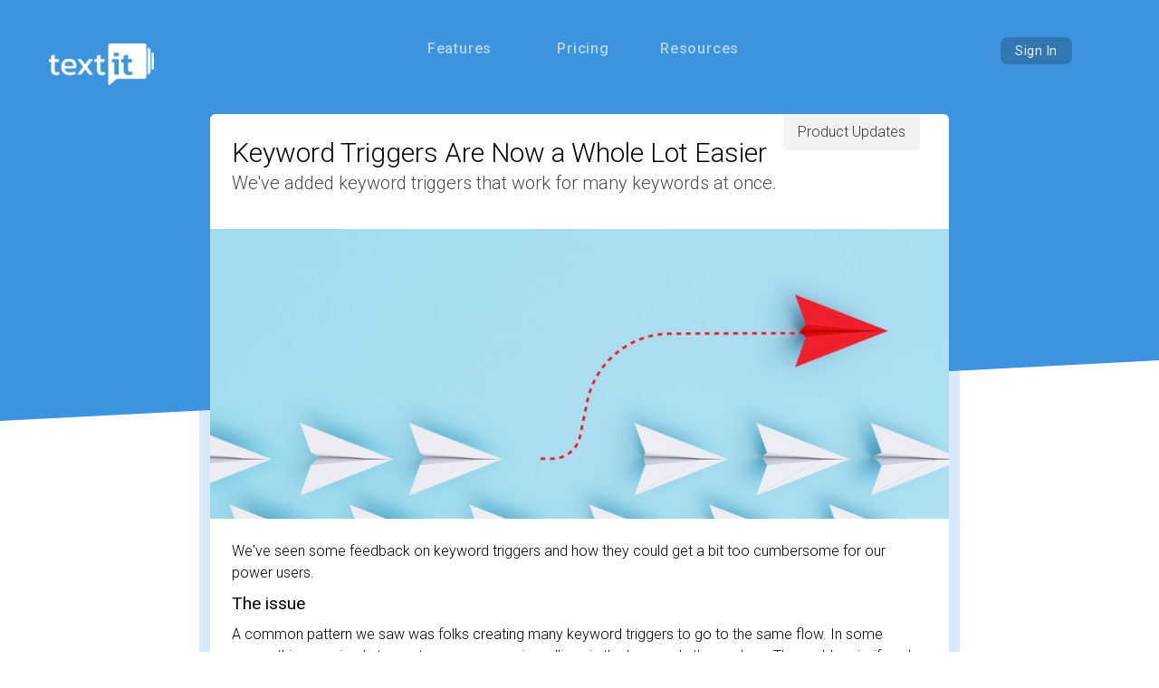

--- FILE ---
content_type: text/html; charset=utf-8
request_url: https://textit.com/blog/read/keyword-triggers-are-now-a-whole-lot-easier
body_size: 7384
content:
<!DOCTYPE HTML>



  <!--[if lte IE 8]><html class="ie" lang="en">    <![endif]-->
  <!--[if !IE]><!-->
  <html lang="en">
    <!--<![endif]-->
  
  <head>
    <title>
      
        TextIt - The Leading Bot Platform
      
    </title>
    <!-- Google tag (gtag.js) -->
    <script async src="https://www.googletagmanager.com/gtag/js?id=AW-17721822777"></script>
    <script>
      window.dataLayer = window.dataLayer || [];

      function gtag() {
        dataLayer.push(arguments);
      }
      gtag('js', new Date());
      gtag('config', 'AW-17721822777');
    </script>
    <!-- Meta Pixel Code -->
    <script>
      ! function(f, b, e, v, n, t, s) {
        if (f.fbq) return;
        n = f.fbq = function() {
          n.callMethod ?
            n.callMethod.apply(n, arguments) : n.queue.push(arguments)
        };
        if (!f._fbq) f._fbq = n;
        n.push = n;
        n.loaded = !0;
        n.version = '2.0';
        n.queue = [];
        t = b.createElement(e);
        t.async = !0;
        t.src = v;
        s = b.getElementsByTagName(e)[0];
        s.parentNode.insertBefore(t, s)
      }(window, document, 'script',
        'https://connect.facebook.net/en_US/fbevents.js');
      fbq('init', '1524832442066144');
      fbq('track', 'PageView');
    </script>
    <noscript>
      <img height="1"
           width="1"
           style="display:none"
           src="https://www.facebook.com/tr?id=1524832442066144&ev=PageView&noscript=1" />
    </noscript>
    <!-- End Meta Pixel Code -->
    <script type="text/javascript">
      _linkedin_partner_id = "8202146";
      window._linkedin_data_partner_ids = window._linkedin_data_partner_ids || [];
      window._linkedin_data_partner_ids.push(_linkedin_partner_id);
    </script>
    <script type="text/javascript">
      (function(l) {
        if (!l) {
          window.lintrk = function(a, b) {
            window.lintrk.q.push([a, b])
          };
          window.lintrk.q = []
        }
        var s = document.getElementsByTagName("script")[0];
        var b = document.createElement("script");
        b.type = "text/javascript";
        b.async = true;
        b.src = "https://snap.licdn.com/li.lms-analytics/insight.min.js";
        s.parentNode.insertBefore(b, s);
      })(window.lintrk);
    </script>
    <noscript>
      <img height="1"
           width="1"
           style="display:none"
           alt=""
           src="https://px.ads.linkedin.com/collect/?pid=8202146&fmt=gif" />
    </noscript>
    <meta charset="utf-8">
    <meta name="viewport" content="width=device-width, initial-scale=1.0">
    <meta name="description"
          content="Visually build multichannel messaging bots and launch them anywhere in the world.">
    <meta name="author" content="Nyaruka Ltd">
    <meta http-equiv="X-UA-Compatible" content="IE=10">
    
      <script src="/sitestatic/CACHE/js/output.f4358fbdad73.js"></script>
    
    <link rel="icon" href="https://s3.amazonaws.com/static.temba.io/brand/textit/textit-fav.webp">
    
    
      <script type="text/javascript">
        window.$crisp = [];
        
        window.CRISP_WEBSITE_ID = "2a810199-9469-490b-8be9-d3d994c3e788";
        (function() {
          d = document;
          s = d.createElement("script");
          s.src = "https://client.crisp.chat/l.js";
          s.async = 1;
          d.getElementsByTagName("head")[0].appendChild(s);
        })();
      </script>
      
      <script type="text/javascript">
        function openSupportWidget() {
          $crisp.push(['do', 'chat:open'])
        }

        window.CRISP_READY_TRIGGER = function() {
          if (document.location.href.indexOf("help") > -1) {
            $crisp.push(['do', 'chat:open']);
          }
        }
      </script>
      
        <script type="text/javascript">
          $crisp.push(["set", "user:email", [""]]);
        </script>
      
      <script type="text/javascript">
        $crisp.push(["set", "user:nickname", [" "]]);
      </script>
    
    <script type="text/javascript">
      // static URL for use by JS components
      var static_url = '/sitestatic/';
    </script>
    
  
      <script src="/sitestatic/CACHE/js/output.4dda2d301449.js"></script>
    
  <script>
    document.addEventListener('DOMContentLoaded', function() {
      window.setTimeout(function() {
        document.querySelector('.content-card').classList.add('loaded');
      }, 100);
    })
  </script>

    
      <link rel="stylesheet" href="https://fonts.googleapis.com/css?family=Roboto+Mono:300|Roboto:300,400,500">
      <link rel="stylesheet" href="/sitestatic/css/temba-components.css" type="text/css">
      <style type="text/css">
        html {
          --primary-rgb: 62, 147, 222 !important;
          --color-primary-dark: hsla(208, 70%, 55%, 1) !important;
        }
      </style>
      <link rel="stylesheet" href="/sitestatic/CACHE/css/output.40699a327c3b.css" type="text/css">
      <link rel="stylesheet" href="/sitestatic/CACHE/css/output.cf384469e610.css" type="text/css" media="all">
      
  
  
        <style>
          body {
            background: #fff;
          }

          .section a {
            color: inherit;
          }

          a:hover {
            text-decoration: none;
          }

          #top-bar {
            height: 17rem;
          }

          @media only screen and (max-width: 480px) {
            #top-bar {
              height: 20rem;
            }
          }

          .menu-toggle {
            top: 0px;
          }

          .icon-close {
            top: 76px;
            font-size: 30px;
            margin-right: 0px;
            color: rgba(0, 0, 0, 0.25);
          }

          .icon-close:hover {
            color: #fff;
          }

          @media only screen and (max-width: 768px) {
            html body .menu {
              opacity: 0;
              max-height: 0;
              pointer-events: none;
            }

            html body .menu.shown {
              opacity: 1;
              visibility: visible;
              padding: 2rem 0rem;
              pointer-events: auto;
            }

            html body .section .link {
              display: flex;
            }

            html body .section .link .text {
              position: relative;
              z-index: 30;
              padding: 0;
              font-size: 18px;
            }

            html body .section.active .link .text {
              background: inherit;
            }

            html body .section:hover .link .text {
              cursor: pointer;
              background: inherit;
            }

            html body .section.clicked {
              width: 100%;
            }

            html body .section.clicked .link .text {}

            html body .section .nav-panel {
              transform: none;
              margin-top: 0px;
              z-index: 10;
              transition: none;
              right: 0;
              left: 0;
            }

            html body .section.clicked .nav-panel {
              transform: none;
              visibility: visible;
              position: relative;
              display: inline-block;
              opacity: 1;
            }

            html body .section .nav-panel:before {
              display: none;
            }

            .section:hover .nav-panel,
            .section.active .nav-panel {
              opacity: 1;
              transform: none !important;
              visibility: visible;
            }

            .section .nav-panel {
              transform: none;
              transition: none;
              display: inline-block;
              text-align: center;
              margin: auto;
            }

            .section .link .text {
              transition: opacity 0ms ease-in-out;
              color: #333 !important;
              margin-top: 0.5em;
              cursor: auto !important;
            }

            .section a:hover {
              color: var(--color-primary-dark);
            }

            .category-title {
              margin-top: 2rem;
            }
          }

          .section .nav-panel {
            transform: translateY(3rem) scale(1) translateX(-50%);
            transition: all 300ms ease-in-out;
            display: inline-block;
            text-align: center;
            margin: auto;
            left: 50%;
            pointer-events: none;
          }

          .section:hover .nav-panel,
          .section.active .nav-panel {
            pointer-events: auto;
            opacity: 1;
            transform: translateY(0) translateX(-50%) scale(1);
            visibility: visible;
          }

          .linked {
            color: var(--color-primary-dark);
          }

          .text-sent-color {
            color: #51a351;
          }

          #frame-body {
            z-index: 10;
            position: relative;
          }

          .bg-icon {
            font-size: 360px;
            position: relative;
            z-index: 0;
          }

          .tilt {
            transform: rotate(-3deg);
          }

          .section .link .text {
            transition: opacity 0ms ease-in-out;
            color: rgba(255, 255, 255, 0.6);
            padding: 2px 12px;
            border-radius: 6px;
          }

          .section .nav-panel {
            display: inline-block;
            text-align: center;
            margin: auto;
            left: 50%;
          }

          .section .nav-panel:before {
            content: '';
            width: 0px;
            height: 0;
            top: -8px;
            position: relative;
            margin-left: 6px;
            border-left: 12px solid transparent;
            border-right: 12px solid transparent;
            border-bottom: 12px solid white;
          }

          .section .nav-panel.gray-arrow:before {
            border-bottom: 12px solid #f7f7f7;
          }

          .section:hover .link .text,
          .section.active .link .text {
            background: rgba(0, 0, 0, 0.1);
            color: #fff;
          }

          .section:hover .nav-panel,
          .section.active .nav-panel {
            opacity: 1;
            visibility: visible;
          }

          .circle {
            display: flex;
            flex-direction: column;
            align-items: center;
            text-decoration: none;
            border: 1px solid red;
            text-align: center;
            justify-content: center;
            border: 3px solid;
            border-radius: 50%;
            padding: 10px;
          }

          .nav-panel temba-icon {
            --icon-color: var(--color-primary-dark);
          }
        </style>
      
  <style>
    .content-card {
      box-shadow: 0px 0px 0px 0.75em rgba(var(--primary-rgb), .2);
      transform: translateY(3em);
      transition: transform 350ms ease-out;

      margin: 2em;
      margin-top: 0em;
      border-radius: var(--curvature);
      background: #fff;
      min-height: 30em;
    }

    .card-wrapper {
      max-width: 55rem;
      margin: auto;
    }

    .content-card.loaded {
      transform: translateY(0) !important;
    }
  </style>

  <style>
    .post {
      color: #000;

    }

    img {
      max-width: 90%;
      margin: auto;
    }

    p {
      margin: 0.5em 0;
    }

    h1,
    h2,
    h3,
    h4,
    h5,
    h6 {
      font-size: initial;
      font-weight: initial;
    }

    hr {
      margin: 1.5em 5em;
      border-color: #f1f1f1;
    }

    ol,
    ul {
      list-style: auto;
      margin: initial;
      padding: 1em 2em;
    }

    h1 {
      font-size: 1.8em;
    }

    h2 {
      font-size: 1.5em;
    }

    h3 {
      font-size: 1.2em;
    }

    img[src~="framed"] {
      box-shadow: 0px 0px 0px 0.1em rgba(0, 0, 0, .06), 0px 0px 16px 0.8em rgba(0, 0, 0, .04);
    }

    img[src~="rounded"] {
      border-radius: var(--curvature);
    }

    img[src~="medium"] {
      max-width: 70%;
      max-height: 400px;
    }

    img[src~="small"] {
      max-width: 50%;
      max-height: 300px;
    }

    img[src~="padded"] {
      margin-top: 2em;
      margin-bottom: 2em;
    }

    .content-card {}

    .category {
      background: rgba(0, 0, 0, 0.05);
      margin-right: 2em;
    }

    @media only screen and (max-width: 768px) {
      .content-card {
        margin-top: 2rem;
      }
    }
  </style>

    
    
    
  </head>
  
    <body class="flex flex-col items-stretch min-h-screen">
      <input type="hidden" name="csrfmiddlewaretoken" value="wgfQKzkSYkATUJ7zSDx5gHUFaBWK4dO6EXLTBfFZJ1K4JJz92yeVrrsVHRpLxRpj">
      <div id="frame-header">
        
          <div class="bg-primary transition duration-200" id="landing-nav">
            <div class="md:flex-row flex z-30 relative flex-col pt-4 mx-12">
              <div class="w-32 flex mb-10 md:mb-0">
                
                  <div class="md:hidden menu-toggle text-white z-40 -ml-5 mr-8 cursor-pointer hamburger">
                    <temba-icon name="menu" class="menu-icon" size="2">
                    </temba-icon>
                  </div>
                
                
                  <a href="/" title="TextIt">
                    <img src="/sitestatic/images/textit_logo_white.png" class="md:my-8">
                  </a>
                
              </div>
              
                <div class="md:py-0 md:mx-0 md:mt-0 md:inline-block flex-grow md:ml-0 -ml-12 -mt-12 -mr-12 menu">
                  <div class="md:flex-row md:pt-6 md:pb-4 md:mt-0 md:justify-center flex flex-col-reverse -mb-12 bg-white md:bg-transparent h-full">
                    <div class="section relative md:mx-4 border-t mt-6 border-gray-300 md:border-none md:mt-0 py-4 md:py-0">
                      <div class="link md:text-white cursor-default font-medium tracking-wider text-gray-750">
                        <div class="text ml-8 md:ml-2 hidden md:block">Features</div>
                      </div>
                      <div class="nav-panel relative text-center md:w-auto w-full visible md:hidden md:absolute md:opacity-0">
                        <div class="w-full md:w-96 text-left">
                          <div class="md:rounded-tl-lg md:shadow-3xl shadow-xl rounded-tl-none bg-white overflow-hidden rounded-none md:rounded-lg">
                            <div class="pl-3 md:pl-2 py-4 md:py-4 pb-8 md:pr-12 -mt-5 md:mt-0">
                              
                                <a href="/features/flows">
                                  <div class="hover:text-primary flex text-gray-700 mt-6 ">
                                    <div class="flow ml-4 mt-1 text-2xl text-primary">
                                      <temba-icon name="flow">
                                      </temba-icon>
                                    </div>
                                    <div class="flex flex-col ml-4">
                                      <div class="text-xl">Flow Designer</div>
                                      <div class="text-sm">Chatbots in minutes with drag-and-drop</div>
                                    </div>
                                  </div>
                                </a>
                              
                                <a href="/features/contacts">
                                  <div class="hover:text-primary flex text-gray-700 mt-6 ">
                                    <div class="contact ml-4 mt-1 text-2xl text-primary">
                                      <temba-icon name="contact">
                                      </temba-icon>
                                    </div>
                                    <div class="flex flex-col ml-4">
                                      <div class="text-xl">Contact Database</div>
                                      <div class="text-sm">Create custom fields and track activity</div>
                                    </div>
                                  </div>
                                </a>
                              
                                <a href="/features/campaigns">
                                  <div class="hover:text-primary flex text-gray-700 mt-6 ">
                                    <div class="campaign ml-4 mt-1 text-2xl text-primary">
                                      <temba-icon name="campaign">
                                      </temba-icon>
                                    </div>
                                    <div class="flex flex-col ml-4">
                                      <div class="text-xl">Campaigns</div>
                                      <div class="text-sm">Automate ongoing engagment</div>
                                    </div>
                                  </div>
                                </a>
                              
                                <a href="/features/channels">
                                  <div class="hover:text-primary flex text-gray-700 mt-6 ">
                                    <div class="zap ml-4 mt-1 text-2xl text-primary">
                                      <temba-icon name="zap">
                                      </temba-icon>
                                    </div>
                                    <div class="flex flex-col ml-4">
                                      <div class="text-xl">Omni-Channel</div>
                                      <div class="text-sm">Facebook, WhatsApp, SMS..</div>
                                    </div>
                                  </div>
                                </a>
                              
                                <a href="/features/tickets">
                                  <div class="hover:text-primary flex text-gray-700 mt-6 ">
                                    <div class="users ml-4 mt-1 text-2xl text-primary">
                                      <temba-icon name="users">
                                      </temba-icon>
                                    </div>
                                    <div class="flex flex-col ml-4">
                                      <div class="text-xl">Tickets</div>
                                      <div class="text-sm">Let your chatbot hand-off to a human</div>
                                    </div>
                                  </div>
                                </a>
                              
                                <a href="/features/integrations">
                                  <div class="hover:text-primary flex text-gray-700 mt-6 ">
                                    <div class="integrations ml-4 mt-1 text-2xl text-primary">
                                      <temba-icon name="integrations">
                                      </temba-icon>
                                    </div>
                                    <div class="flex flex-col ml-4">
                                      <div class="text-xl">Integrations</div>
                                      <div class="text-sm">Zapier, Wit.ai, Custom Webhooks..</div>
                                    </div>
                                  </div>
                                </a>
                              
                            </div>
                            <div class="bg-gray-100 p-8 hidden md:block">
                              <a href="">
                                That's just scraping the surface. TextIt offers a robust suite of features.
                                <a href="/org/signup/" class="button-secondary block lift mt-4 text-white"><span style="color:#fff">Start Building</span></a>
                              </a>
                            </div>
                          </div>
                        </div>
                      </div>
                    </div>
                    <div class=" section relative mx-4">
                      <div class="link md:text-white cursor-default font-medium tracking-wider -mt-4 md:mt-0">
                        <div class="text ml-4 md:ml-4 font-light text-xl md:font-medium md:text-base">
                          <a href="/pricing">Pricing</a>
                        </div>
                      </div>
                    </div>
                    <div class="section relative md:mx-4">
                      <div class="link md:text-white cursor-default font-medium tracking-wider">
                        <div class="text ml-8 md:ml-0 hidden md:block">Resources</div>
                      </div>
                      <div class="nav-panel relative text-center gray-arrow w-full md:w-auto md:hidden md:absolute md:opacity-0">
                        <div class="text-left">
                          <div class="md:rounded-tl-lg shadow-none md:shadow-3xl rounded-tl-none bg-white overflow-hidden rounded-none md:rounded-lg">
                            <div class="flex">
                              <div class="flex-grow bg-white w-64">
                                <div class="pl-8 md:pl-8 py-4 pb-4 pt-8 md:p-8 pr-16">
                                  <div class="text-gray-700">
                                    <a href="/blog/" class="hover:text-primary">
                                      <div class="text-xl">Blog</div>
                                      <div class="text-sm leading-tight">The latest updates from the TextIt team.</div>
                                    </a>
                                    <div class="mt-4">
                                      <a href="https://www.youtube.com/@TextitIn/videos" target="_" class="hover:text-primary">
                                        <div class="text-xl">Learning Center</div>
                                        <div class="text-sm leading-tight">Watch our video series on mastering flows.</div>
                                      </a>
                                    </div>
                                    <div class="mt-4">
                                      <a href="https://help.textit.com" target="_" class="hover:text-primary">
                                        <div class="text-xl">Knowledge Base</div>
                                        <div class="text-sm leading-tight">Articles on tips, tricks, and best practices.</div>
                                      </a>
                                    </div>
                                  </div>
                                </div>
                              </div>
                              <div class="w-64 -ml-6 hidden md:flex">
                                <div class="flex flex-col items-stretch">
                                  <div class="font-bold text-gray-500 pt-6 pl-6 bg-gray-100">Discounts</div>
                                  <div class="pt-2 text p-6 bg-gray-100 flex-grow">TextIt provides discounts for registered Nonprofits.</div>
                                  <div class="text-primary bg-secondary text-white px-6 py-2">
                                    <a href="/pricing?help">
                                      <div class="flex items-center text-white">
                                        <div class="icon-temba text-sm"></div>
                                        <div class="text-sm">Tell us about your project!</div>
                                      </div>
                                    </a>
                                  </div>
                                </div>
                              </div>
                            </div>
                          </div>
                        </div>
                      </div>
                    </div>
                  </div>
                </div>
              
              <div class="w-32"></div>
            </div>
          </div>
          <div class="md:mx-12 buttons absolute right-0 top-0 md:my-10 md:mx-24 z-30 mr-4 my-4">
            
              <a href="/org/start/" class="button-sm py-2 hover-darker">Sign In</a>
            
          </div>
          <div class="absolute bg-primary razor-bottom w-full" id="top-bar">
            <div class="razor-bottom-gradient">
              <div class="flex">
                <div class="flex-grow"></div>
                <div class="bg-icon text-light-alpha-50 mt-4">
                  <div class="header-icon">
                    <temba-icon name="">
                    </temba-icon>
                  </div>
                </div>
              </div>
            </div>
          </div>
        
      </div>
      
      <div class="flex-grow" id="frame-body">
        
  <div class="card-wrapper">
    <div class="content-card">
      
  
  <div class="p-6 post">
    <div class="flex">
      <div class="text-3xl flex-grow leading-tight">Keyword Triggers Are Now a Whole Lot Easier</div>
      <div class="-mt-6 ml-2 -mr-6">
        <div class="category px-4 py-2 rounded-b whitespace-nowrap hover:bg-gray-200">
          <a href="/blog/updates" class="text-black">Product Updates</a>
        </div>
      </div>
    </div>
    <div class="subtitle">We&#x27;ve added keyword triggers that work for many keywords at once.</div>
    <div class="font-light text-xs py-1"><temba-date value="2023-11-17T00:50:10.138138+00:00" display="date"></temba-date></div>
    
      <div class="hero -mx-6 my-6 bg-cover bg-center"
           style="height:20rem;
                  background-image:url(https://dl-textit.s3.amazonaws.com/blog/651e338491c940fcbdc2573a9cb65003.jpg)"></div>
    
    <div><p>We've seen some feedback on keyword triggers and how they could get a bit too cumbersome for our power users.</p>
<h3>The issue</h3>
<p>A common pattern we saw was folks creating many keyword triggers to go to the same flow. In some cases, this was simply to capture common misspellings in the keywords themselves. The problem is, if you've got a bunch of triggers going to one flow and then change which flow they pointed to, you'd need to update each trigger one at a time.</p>
<h3>How we've made it better</h3>
<p>Now, you can specify as many keywords as you like for a single trigger. This makes your trigger list easier to view and update as needed. Here is an example from everybody's favorite Cat Fact Bot on Telegram, <a href="https://t.me/PurringtonBot">Purrington</a>:</p>
<p><img alt="" src="https://dl-textit.s3.amazonaws.com/blog/7ddfef400af7405995bfdab8c033ca34.png# framed rounded medium padded" /></p>
<p>If you had lots of keyword triggers pointing to the same flow, we've gone ahead and merged them automatically for you.</p>
<p>Read more about <a href="https://help.textit.com/en/article/creating-a-keyword-trigger-that-starts-a-flow-bpmhw0/">setting up keyword triggers</a>.</p>
<hr />
<p>If you have any questions or just want to run some ideas by the team, <a href="javascript: openSupportWidget()">we are always happy to help</a>.</p></div>
  </div>

    </div>
  </div>

      </div>
      <div id="frame-footer">
        
  
  
          <div class="bg-gray-100 text-gray-400 p-16 self-center text-center min-h-full">
            <div id="copyright">
              Copyright © 2012-2025 TextIt. All Rights Reserved. |
              <a href="https://textit.com/policy/" class="p-1 text-gray-500 underline">Privacy</a>
            </div>
          </div>
        

      </div>
    </body>
    
    
    <svg height="0" xmlns="http://www.w3.org/2000/svg">
      <filter id="drop-shadow">
      <fegaussianblur in="SourceAlpha" stddeviation="4"></fegaussianblur>
      <feoffset dx="1" dy="1" result="offsetblur"></feoffset>
      <feflood flood-color="rgba(0,0,0,0.05)"></feflood>
      <fecomposite in2="offsetblur" operator="in"></fecomposite>
      <femerge>
      <femergenode></femergenode>
      <femergenode in="SourceGraphic"></femergenode>
      </femerge>
      </filter>
    </svg>
  
</html>


--- FILE ---
content_type: text/css
request_url: https://textit.com/sitestatic/css/temba-components.css
body_size: 1383
content:
html {
  --font-family: 'Roboto', Helvetica, Arial, sans-serif;
  --font-size: 14px;

  --disabled-opacity: 0.6;

  /* Animations */
  --transition-speed: 250ms;
  --bounce: cubic-bezier(0.68, -0.55, 0.265, 1.55);

  /* Smoothness */
  --curvature: 6px;
  --curvature-widget: 6px;

  /* RGB values */
  --primary-rgb: 58, 102, 150;
  --secondary-rgb: 140, 51, 140;
  --tertiary-rgb: 135, 202, 35;
  --focus-rgb: 82, 168, 236;
  --error-rgb: 255, 99, 71;
  --success-rgb: 102, 186, 104;
  --selection-light-rgb: 240, 240, 240;
  --selection-dark-rgb: 180, 180, 180;

  /* Colors */
  --color-text-dark: #555;
  --color-text: #555;
  --color-widget-text: #555;
  --color-borders: rgba(0, 0, 0, 0.07);
  --color-placeholder: #ccc;
  --color-primary-light: #eee;
  --color-secondary-light: rgba(var(--secondary-rgb), 0.3);
  --color-primary-dark: rgb(var(--primary-rgb));
  --color-secondary-dark: rgb(var(--secondary-rgb));
  --color-message: #3c92dd;
  --color-focus: #a4cafe;
  --color-widget-bg: #fff;
  --color-widget-bg-focused: #fff;
  --color-widget-border: rgb(225, 225, 225);
  --color-options-bg: var(--color-widget-bg);
  --color-selection: #f0f6ff;
  --color-row-hover: rgba(var(--selection-light-rgb), 0.4);
  --color-available: #00f100;
  --color-tertiary: rgb(var(--tertiary-rgb));
  --color-text-light: rgba(255, 255, 255, 1);
  --color-text-dark-secondary: rgba(0, 0, 0, 0.25);
  --color-overlay-dark: rgba(0, 0, 0, 0.2);
  --color-overlay-dark-text: rgba(255, 255, 255, 0.9);
  --color-overlay-light: rgba(0, 0, 0, 0.035);
  --color-overlay-light-text: rgba(0, 0, 0, 0.6);
  --color-link-primary: rgba(var(--primary-rgb), 0.8);
  --color-link-primary-hover: rgba(var(--primary-rgb), 0.9);
  --color-link-secondary: rgba(var(--secondary-rgb), 0.8);
  --color-link-secondary-hover: rgba(var(--secondary-rgb), 0.9);
  --color-button-primary: var(--color-primary-dark);
  --color-button-primary-text: var(--color-text-light);
  --color-button-light: rgb(246, 248, 250);
  --color-button-light-text: rgb(36, 41, 47);
  --color-button-secondary: var(--color-secondary-light);
  --color-button-secondary-text: var(--color-text-dark);
  --color-button-destructive: rgb(var(--error-rgb));
  --color-button-destructive-text: var(--color-text-light);
  --color-button-attention: #3ca96a;
  --color-connectors: #95cbef;
  --color-label-primary: var(--color-primary-dark);
  --color-label-primary-text: var(--color-text-light);
  --color-label-secondary: var(--color-secondary-dark);
  --color-label-secondary-text: var(--color-text-light);
  --color-label-tertiary: var(--color-tertiary);
  --color-label-tertiary-text: var(--color-text-light);
  --color-nav-unselected: #fff;
  --color-nav-selected-bg: #fff;
  --color-nav-selected-text: var(--color-primary-dark);
  --color-info: rgb(238, 246, 255);
  --color-info-border: rgb(74, 163, 223);
  --color-warning: rgb(255, 253, 218);
  --color-warning-border: rgb(251, 246, 176);
  --color-error: rgb(var(--error-rgb));
  --color-alert: rgb(var(--error-rgb));
  --color-success: #3ca96a;
  --icon-color: var(--text-color);
  --icon-color-circle: rgb(240, 240, 240);
  --icon-color-circle-hover: rgba(245, 245, 245, 0.8);
  --header-bg: var(--color-primary-dark);
  --header-text: var(--color-text-light);
  --color-text-help: rgb(120, 120, 120);
  --color-automated: rgb(78, 205, 106);

  /* Shadows */
  --widget-box-shadow: rgba(-1, -1, 0, 0.1) 0px 1px 7px 0px,
    rgba(0, 0, 0, 0.05) 0px 1px 2px 0px;
  --widget-box-shadow-focused: 0 0 0 3px rgba(164, 202, 254, 0.45),
    rgba(0, 0, 0, 0.05) 0px 3px 7px 0px, rgba(0, 0, 0, 0.05) 0px 1px 2px 0px;
  --widget-box-shadow-focused-error: 0 0 0 3px rgba(var(--error-rgb), 0.3);
  --shadow: 0 1px 3px 0 rgba(0, 0, 0, 0.1), 0 1px 2px 0 rgba(0, 0, 0, 0.06);
  --shadow-widget: 0 3px 20px 0 rgba(0, 0, 0, 0.04),
    0 1px 2px 0 rgba(0, 0, 0, 0.02);

  /* temba-select */
  --select-input-height: inherit;
  --temba-select-selected-font-size: 1em;
  --temba-select-selected-line-height: 1.2em;
  --options-block-shadow: 0 1px 3px 0 rgba(0, 0, 0, 0.1),
    0 1px 2px 0 rgba(0, 0, 0, 0.03);
  --options-shadow: 0 10px 15px -3px rgba(0, 0, 0, 0.1),
    0 4px 6px -2px rgba(0, 0, 0, 0.05);
  --dropdown-shadow: rgb(0 0 0 / 15%) 0px 0px 30px, rgb(0 0 0 / 12%) 0px 2px 6px;

  /* buttons */
  --button-font-size: 1.125rem;
  --button-y: 0.2em;
  --button-x: 1.5em;

  /* textinput */
  --temba-textinput-padding: 0.6em 0.8em;
  --temba-textinput-font-size: 1;

  /* charcount */
  --temba-charcount-counts-margin-top: 4px;
  --temba-charcount-summary-margin-top: 5px;
  --temba-charcount-summary-position: absolute;
  --temba-charcount-summary-right: 0px;
  --temba-charcount-summary-bottom: 0px;

  /* help-text */
  --help-text-margin-top: 0px;
  --help-text-margin-left: 0.3em;
  --help-text-size: 0.85em;

  /* Other */
  --label-size: 14px;
  --event-padding: 0.5em 1em;
  --control-margin-bottom: 15px;
  --menu-padding: 1em;
}


--- FILE ---
content_type: text/css
request_url: https://textit.com/sitestatic/CACHE/css/output.40699a327c3b.css
body_size: 70202
content:
/*! tailwindcss v2.0.4 | MIT License | https://tailwindcss.com */

/*! modern-normalize v1.1.0 | MIT License | https://github.com/sindresorhus/modern-normalize */

/*
Document
========
*/

/**
Use a better box model (opinionated).
*/

*,
::before,
::after {
  box-sizing: border-box;
}

/**
Use a more readable tab size (opinionated).
*/

html {
  -moz-tab-size: 4;
  -o-tab-size: 4;
     tab-size: 4;
}

/**
1. Correct the line height in all browsers.
2. Prevent adjustments of font size after orientation changes in iOS.
*/

html {
  line-height: 1.15; /* 1 */
  -webkit-text-size-adjust: 100%; /* 2 */
}

/*
Sections
========
*/

/**
Remove the margin in all browsers.
*/

body {
  margin: 0;
}

/**
Improve consistency of default fonts in all browsers. (https://github.com/sindresorhus/modern-normalize/issues/3)
*/

body {
  font-family:
		system-ui,
		-apple-system, /* Firefox supports this but not yet `system-ui` */
		'Segoe UI',
		Roboto,
		Helvetica,
		Arial,
		sans-serif,
		'Apple Color Emoji',
		'Segoe UI Emoji';
}

/*
Grouping content
================
*/

/**
1. Add the correct height in Firefox.
2. Correct the inheritance of border color in Firefox. (https://bugzilla.mozilla.org/show_bug.cgi?id=190655)
*/

hr {
  height: 0; /* 1 */
  color: inherit; /* 2 */
}

/*
Text-level semantics
====================
*/

/**
Add the correct text decoration in Chrome, Edge, and Safari.
*/

abbr[title] {
  -webkit-text-decoration: underline dotted;
          text-decoration: underline dotted;
}

/**
Add the correct font weight in Edge and Safari.
*/

b,
strong {
  font-weight: bolder;
}

/**
1. Improve consistency of default fonts in all browsers. (https://github.com/sindresorhus/modern-normalize/issues/3)
2. Correct the odd 'em' font sizing in all browsers.
*/

code,
kbd,
samp,
pre {
  font-family:
		ui-monospace,
		SFMono-Regular,
		Consolas,
		'Liberation Mono',
		Menlo,
		monospace; /* 1 */
  font-size: 1em; /* 2 */
}

/**
Add the correct font size in all browsers.
*/

small {
  font-size: 80%;
}

/**
Prevent 'sub' and 'sup' elements from affecting the line height in all browsers.
*/

sub,
sup {
  font-size: 75%;
  line-height: 0;
  position: relative;
  vertical-align: baseline;
}

sub {
  bottom: -0.25em;
}

sup {
  top: -0.5em;
}

/*
Tabular data
============
*/

/**
1. Remove text indentation from table contents in Chrome and Safari. (https://bugs.chromium.org/p/chromium/issues/detail?id=999088, https://bugs.webkit.org/show_bug.cgi?id=201297)
2. Correct table border color inheritance in all Chrome and Safari. (https://bugs.chromium.org/p/chromium/issues/detail?id=935729, https://bugs.webkit.org/show_bug.cgi?id=195016)
*/

table {
  text-indent: 0; /* 1 */
  border-color: inherit; /* 2 */
}

/*
Forms
=====
*/

/**
1. Change the font styles in all browsers.
2. Remove the margin in Firefox and Safari.
*/

button,
input,
optgroup,
select,
textarea {
  font-family: inherit; /* 1 */
  font-size: 100%; /* 1 */
  line-height: 1.15; /* 1 */
  margin: 0; /* 2 */
}

/**
Remove the inheritance of text transform in Edge and Firefox.
1. Remove the inheritance of text transform in Firefox.
*/

button,
select { /* 1 */
  text-transform: none;
}

/**
Correct the inability to style clickable types in iOS and Safari.
*/

button,
[type='button'],
[type='reset'],
[type='submit'] {
  -webkit-appearance: button;
}

/**
Remove the inner border and padding in Firefox.
*/

::-moz-focus-inner {
  border-style: none;
  padding: 0;
}

/**
Restore the focus styles unset by the previous rule.
*/

:-moz-focusring {
  outline: 1px dotted ButtonText;
}

/**
Remove the additional ':invalid' styles in Firefox.
See: https://github.com/mozilla/gecko-dev/blob/2f9eacd9d3d995c937b4251a5557d95d494c9be1/layout/style/res/forms.css#L728-L737
*/

:-moz-ui-invalid {
  box-shadow: none;
}

/**
Remove the padding so developers are not caught out when they zero out 'fieldset' elements in all browsers.
*/

legend {
  padding: 0;
}

/**
Add the correct vertical alignment in Chrome and Firefox.
*/

progress {
  vertical-align: baseline;
}

/**
Correct the cursor style of increment and decrement buttons in Safari.
*/

::-webkit-inner-spin-button,
::-webkit-outer-spin-button {
  height: auto;
}

/**
1. Correct the odd appearance in Chrome and Safari.
2. Correct the outline style in Safari.
*/

[type='search'] {
  -webkit-appearance: textfield; /* 1 */
  outline-offset: -2px; /* 2 */
}

/**
Remove the inner padding in Chrome and Safari on macOS.
*/

::-webkit-search-decoration {
  -webkit-appearance: none;
}

/**
1. Correct the inability to style clickable types in iOS and Safari.
2. Change font properties to 'inherit' in Safari.
*/

::-webkit-file-upload-button {
  -webkit-appearance: button; /* 1 */
  font: inherit; /* 2 */
}

/*
Interactive
===========
*/

/*
Add the correct display in Chrome and Safari.
*/

summary {
  display: list-item;
}

/**
 * Manually forked from SUIT CSS Base: https://github.com/suitcss/base
 * A thin layer on top of normalize.css that provides a starting point more
 * suitable for web applications.
 */

/**
 * Removes the default spacing and border for appropriate elements.
 */

blockquote,
dl,
dd,
h1,
h2,
h3,
h4,
h5,
h6,
hr,
figure,
p,
pre {
  margin: 0;
}

button {
  background-color: transparent;
  background-image: none;
}

/**
 * Work around a Firefox/IE bug where the transparent `button` background
 * results in a loss of the default `button` focus styles.
 */

button:focus {
  outline: 1px dotted;
  outline: 5px auto -webkit-focus-ring-color;
}

fieldset {
  margin: 0;
  padding: 0;
}

ol,
ul {
  list-style: none;
  margin: 0;
  padding: 0;
}

/**
 * Tailwind custom reset styles
 */

/**
 * 1. Use the user's configured `sans` font-family (with Tailwind's default
 *    sans-serif font stack as a fallback) as a sane default.
 * 2. Use Tailwind's default "normal" line-height so the user isn't forced
 *    to override it to ensure consistency even when using the default theme.
 */

html {
  font-family: Roboto, sans-serif; /* 1 */
  line-height: 1.5; /* 2 */
}

/**
 * Inherit font-family and line-height from `html` so users can set them as
 * a class directly on the `html` element.
 */

body {
  font-family: inherit;
  line-height: inherit;
}

/**
 * 1. Prevent padding and border from affecting element width.
 *
 *    We used to set this in the html element and inherit from
 *    the parent element for everything else. This caused issues
 *    in shadow-dom-enhanced elements like <details> where the content
 *    is wrapped by a div with box-sizing set to `content-box`.
 *
 *    https://github.com/mozdevs/cssremedy/issues/4
 *
 *
 * 2. Allow adding a border to an element by just adding a border-width.
 *
 *    By default, the way the browser specifies that an element should have no
 *    border is by setting it's border-style to `none` in the user-agent
 *    stylesheet.
 *
 *    In order to easily add borders to elements by just setting the `border-width`
 *    property, we change the default border-style for all elements to `solid`, and
 *    use border-width to hide them instead. This way our `border` utilities only
 *    need to set the `border-width` property instead of the entire `border`
 *    shorthand, making our border utilities much more straightforward to compose.
 *
 *    https://github.com/tailwindcss/tailwindcss/pull/116
 */

*,
::before,
::after {
  box-sizing: border-box; /* 1 */
  border-width: 0; /* 2 */
  border-style: solid; /* 2 */
  border-color: #e2e2e2; /* 2 */
}

/*
 * Ensure horizontal rules are visible by default
 */

hr {
  border-top-width: 1px;
}

/**
 * Undo the `border-style: none` reset that Normalize applies to images so that
 * our `border-{width}` utilities have the expected effect.
 *
 * The Normalize reset is unnecessary for us since we default the border-width
 * to 0 on all elements.
 *
 * https://github.com/tailwindcss/tailwindcss/issues/362
 */

img {
  border-style: solid;
}

textarea {
  resize: vertical;
}

input::-moz-placeholder, textarea::-moz-placeholder {
  opacity: 1;
  color: #cbcbcb;
}

input::placeholder,
textarea::placeholder {
  opacity: 1;
  color: #cbcbcb;
}

button,
[role="button"] {
  cursor: pointer;
}

table {
  border-collapse: collapse;
}

h1,
h2,
h3,
h4,
h5,
h6 {
  font-size: inherit;
  font-weight: inherit;
}

/**
 * Reset links to optimize for opt-in styling instead of
 * opt-out.
 */

a {
  color: inherit;
  text-decoration: inherit;
}

/**
 * Reset form element properties that are easy to forget to
 * style explicitly so you don't inadvertently introduce
 * styles that deviate from your design system. These styles
 * supplement a partial reset that is already applied by
 * normalize.css.
 */

button,
input,
optgroup,
select,
textarea {
  padding: 0;
  line-height: inherit;
  color: inherit;
}

/**
 * Use the configured 'mono' font family for elements that
 * are expected to be rendered with a monospace font, falling
 * back to the system monospace stack if there is no configured
 * 'mono' font family.
 */

pre,
code,
kbd,
samp {
  font-family: Menlo, Monaco, Consolas, "Liberation Mono", "Courier New", monospace;
}

/**
 * Make replaced elements `display: block` by default as that's
 * the behavior you want almost all of the time. Inspired by
 * CSS Remedy, with `svg` added as well.
 *
 * https://github.com/mozdevs/cssremedy/issues/14
 */

img,
svg,
video,
canvas,
audio,
iframe,
embed,
object {
  display: block;
  vertical-align: middle;
}

/**
 * Constrain images and videos to the parent width and preserve
 * their instrinsic aspect ratio.
 *
 * https://github.com/mozdevs/cssremedy/issues/14
 */

img,
video {
  max-width: 100%;
  height: auto;
}

.container {
  width: 100%;
}

@media (min-width: 768px) {
  .container {
    max-width: 768px;
  }
}

.bg-gradient {
  background-repeat: no-repeat;
  background-attachment: fixed;
  background: linear-gradient(to bottom, #ffffff 0%, #f9f9f9 65%);
}

.trans-border {
  box-shadow: 0 0px 0px 4px rgba(0, 0, 0, 0.1);
}

.bg-dark-alpha {
  background: rgba(0, 0, 0, 0.2);
}

.text-tertiary {
  color: rgb(var(--tertiary-rgb));
}

.max-h-0 {
  max-height: 0;
}

.trans-lined-box {
  box-shadow: 0 0px 0px 4px rgba(0, 0, 0, 0.1);
  max-height: 0;
  --tw-bg-opacity: 1;
  background-color: rgba(255, 255, 255, var(--tw-bg-opacity));
  border-radius: 0.5rem;
  padding-top: 1rem;
  padding-bottom: 1rem;
  position: absolute;
  color: rgb(var(--primary-rgb));
  transition-property: all;
  transition-timing-function: cubic-bezier(0.4, 0, 0.2, 1);
  transition-duration: 150ms;
  transition-timing-function: cubic-bezier(0.4, 0, 0.2, 1);
  transition-duration: 200ms;
}

.font-primary {
  font-family: var(--font-family);
}

.named {
  font-weight: 400;
}

a {
  cursor: pointer;
  color: rgb(var(--primary-rgb));
}

a.active {
    text-decoration: underline;
  }

a:hover {
    text-decoration: underline;
  }

.clickable {
  cursor: pointer;
}

.linked {
  cursor: pointer;
  color: rgb(var(--primary-rgb));
}

.linked.active {
    @apply: underline;
  }

.linked:hover {
    text-decoration: underline;
  }

.hover-linked {
  cursor: pointer;
  color: inherit;
}

.hover-linked.active {
    color: rgb(var(--primary-rgb));
    text-decoration: none;
  }

.hover-linked:hover {
    color: rgb(var(--primary-rgb));
    text-decoration: none;
  }

.hover-darker:hover {
    cursor: pointer;
    box-shadow: 0 1px 3px 0 rgba(0, 0, 0, 0.1), 0 1px 2px 0 rgba(0, 0, 0, 0.06),
      inset 0 0 20px 20px rgba(55, 55, 55, 0.1) !important;
  }

.text-title {
  font-size: 1.875rem;
  --tw-text-opacity: 1;
  color: rgba(74, 74, 74, var(--tw-text-opacity));
}

.text-subtitle {
  font-size: 1.25rem;
  --tw-text-opacity: 1;
  color: rgba(113, 113, 113, var(--tw-text-opacity));
}

.bounce {
  animation-duration: 1s;
  animation-fill-mode: both;
  animation-name: bounceInUp;
}

.button {
  border-radius: 0.5rem;
  display: inline-block;
  font-weight: 400;
  font-size: 1.125rem;
  line-height: 1;
  padding-top: 0.75rem;
  padding-bottom: 0.75rem;
  padding-left: 1.5rem;
  padding-right: 1.5rem;
  --tw-shadow: 0 1px 3px 0 rgba(0, 0, 0, 0.1), 0 1px 2px 0 rgba(0, 0, 0, 0.06);
  box-shadow: var(--tw-ring-offset-shadow, 0 0 #0000), var(--tw-ring-shadow, 0 0 #0000), var(--tw-shadow);
  text-align: center;
  -webkit-user-select: none;
     -moz-user-select: none;
          user-select: none;
  white-space: nowrap;
  transition-property: background-color, border-color, color, fill, stroke, opacity, box-shadow, transform;
  transition-timing-function: cubic-bezier(0.4, 0, 0.2, 1);
  transition-duration: 150ms;
  transition-duration: 200ms;
  margin-top: 1px;
}

.button:active {
    box-shadow: 0 1px 3px 0 rgba(0, 0, 0, 0.1), 0 1px 2px 0 rgba(0, 0, 0, 0.06);
  }

.button:hover {
    text-decoration: none;
    cursor: pointer;
    box-shadow: 0 1px 3px 0 rgba(0, 0, 0, 0.1), 0 1px 2px 0 rgba(0, 0, 0, 0.06);
  }

.button-light {
  border-radius: 0.5rem;
  display: inline-block;
  font-weight: 400;
  font-size: 1.125rem;
  line-height: 1;
  padding-top: 0.75rem;
  padding-bottom: 0.75rem;
  padding-left: 1.5rem;
  padding-right: 1.5rem;
  --tw-shadow: 0 1px 3px 0 rgba(0, 0, 0, 0.1), 0 1px 2px 0 rgba(0, 0, 0, 0.06);
  box-shadow: var(--tw-ring-offset-shadow, 0 0 #0000), var(--tw-ring-shadow, 0 0 #0000), var(--tw-shadow);
  text-align: center;
  -webkit-user-select: none;
     -moz-user-select: none;
          user-select: none;
  white-space: nowrap;
  transition-property: background-color, border-color, color, fill, stroke, opacity, box-shadow, transform;
  transition-timing-function: cubic-bezier(0.4, 0, 0.2, 1);
  transition-duration: 150ms;
  transition-duration: 200ms;
  margin-top: 1px;
}

.button-light:active {
    box-shadow: 0 1px 3px 0 rgba(0, 0, 0, 0.1), 0 1px 2px 0 rgba(0, 0, 0, 0.06);
  }

.button-light:hover {
    text-decoration: none;
    cursor: pointer;
    box-shadow: 0 1px 3px 0 rgba(0, 0, 0, 0.1), 0 1px 2px 0 rgba(0, 0, 0, 0.06);
  }

.button-light {
  --tw-bg-opacity: 1;
  background-color: rgba(247, 247, 247, var(--tw-bg-opacity));
  --tw-text-opacity: 1;
  color: rgba(113, 113, 113, var(--tw-text-opacity));
}

.button-light:hover {
    cursor: pointer;
    box-shadow: 0 1px 3px 0 rgba(0, 0, 0, 0.1), 0 1px 2px 0 rgba(0, 0, 0, 0.06);
  }

.button-action {
  border-radius: 0.5rem;
  display: inline-block;
  font-weight: 400;
  font-size: 1.125rem;
  line-height: 1;
  padding-top: 0.75rem;
  padding-bottom: 0.75rem;
  padding-left: 1.5rem;
  padding-right: 1.5rem;
  --tw-shadow: 0 1px 3px 0 rgba(0, 0, 0, 0.1), 0 1px 2px 0 rgba(0, 0, 0, 0.06);
  box-shadow: var(--tw-ring-offset-shadow, 0 0 #0000), var(--tw-ring-shadow, 0 0 #0000), var(--tw-shadow);
  text-align: center;
  -webkit-user-select: none;
     -moz-user-select: none;
          user-select: none;
  white-space: nowrap;
  transition-property: background-color, border-color, color, fill, stroke, opacity, box-shadow, transform;
  transition-timing-function: cubic-bezier(0.4, 0, 0.2, 1);
  transition-duration: 150ms;
  transition-duration: 200ms;
  margin-top: 1px;
}

.button-action:active {
    box-shadow: 0 1px 3px 0 rgba(0, 0, 0, 0.1), 0 1px 2px 0 rgba(0, 0, 0, 0.06);
  }

.button-action:hover {
    text-decoration: none;
    cursor: pointer;
    box-shadow: 0 1px 3px 0 rgba(0, 0, 0, 0.1), 0 1px 2px 0 rgba(0, 0, 0, 0.06);
  }

.button-action {
  --tw-bg-opacity: 1;
  background-color: rgba(247, 247, 247, var(--tw-bg-opacity));
  --tw-text-opacity: 1;
  color: rgba(113, 113, 113, var(--tw-text-opacity));
}

.button-action:hover {
    cursor: pointer;
    box-shadow: 0 1px 3px 0 rgba(0, 0, 0, 0.1), 0 1px 2px 0 rgba(0, 0, 0, 0.06);
  }

.button-action {
  padding: 8px 12px;
  display: flex;
  align-items: center;
  margin-left: 0.5rem;
  margin-right: 0.5rem;
}

.p-icon {
  padding: 8px 12px;
}

.button-tertiary {
  border-radius: 0.5rem;
  display: inline-block;
  font-weight: 400;
  font-size: 1.125rem;
  line-height: 1;
  padding-top: 0.75rem;
  padding-bottom: 0.75rem;
  padding-left: 1.5rem;
  padding-right: 1.5rem;
  --tw-shadow: 0 1px 3px 0 rgba(0, 0, 0, 0.1), 0 1px 2px 0 rgba(0, 0, 0, 0.06);
  box-shadow: var(--tw-ring-offset-shadow, 0 0 #0000), var(--tw-ring-shadow, 0 0 #0000), var(--tw-shadow);
  text-align: center;
  -webkit-user-select: none;
     -moz-user-select: none;
          user-select: none;
  white-space: nowrap;
  transition-property: background-color, border-color, color, fill, stroke, opacity, box-shadow, transform;
  transition-timing-function: cubic-bezier(0.4, 0, 0.2, 1);
  transition-duration: 150ms;
  transition-duration: 200ms;
  margin-top: 1px;
}

.button-tertiary:active {
    box-shadow: 0 1px 3px 0 rgba(0, 0, 0, 0.1), 0 1px 2px 0 rgba(0, 0, 0, 0.06);
  }

.button-tertiary:hover {
    text-decoration: none;
    cursor: pointer;
    box-shadow: 0 1px 3px 0 rgba(0, 0, 0, 0.1), 0 1px 2px 0 rgba(0, 0, 0, 0.06);
  }

.button-tertiary {
  background-color: rgb(var(--tertiary-rgb));
  --tw-text-opacity: 1;
  color: rgba(255, 255, 255, var(--tw-text-opacity));
}

.button-secondary {
  border-radius: 0.5rem;
  display: inline-block;
  font-weight: 400;
  font-size: 1.125rem;
  line-height: 1;
  padding-top: 0.75rem;
  padding-bottom: 0.75rem;
  padding-left: 1.5rem;
  padding-right: 1.5rem;
  --tw-shadow: 0 1px 3px 0 rgba(0, 0, 0, 0.1), 0 1px 2px 0 rgba(0, 0, 0, 0.06);
  box-shadow: var(--tw-ring-offset-shadow, 0 0 #0000), var(--tw-ring-shadow, 0 0 #0000), var(--tw-shadow);
  text-align: center;
  -webkit-user-select: none;
     -moz-user-select: none;
          user-select: none;
  white-space: nowrap;
  transition-property: background-color, border-color, color, fill, stroke, opacity, box-shadow, transform;
  transition-timing-function: cubic-bezier(0.4, 0, 0.2, 1);
  transition-duration: 150ms;
  transition-duration: 200ms;
  margin-top: 1px;
}

.button-secondary:active {
    box-shadow: 0 1px 3px 0 rgba(0, 0, 0, 0.1), 0 1px 2px 0 rgba(0, 0, 0, 0.06);
  }

.button-secondary:hover {
    text-decoration: none;
    cursor: pointer;
    box-shadow: 0 1px 3px 0 rgba(0, 0, 0, 0.1), 0 1px 2px 0 rgba(0, 0, 0, 0.06);
  }

.button-secondary {
  background-color: rgb(var(--secondary-rgb));
  --tw-text-opacity: 1;
  color: rgba(255, 255, 255, var(--tw-text-opacity));
}

.button-primary {
  border-radius: 0.5rem;
  display: inline-block;
  font-weight: 400;
  font-size: 1.125rem;
  line-height: 1;
  padding-top: 0.75rem;
  padding-bottom: 0.75rem;
  padding-left: 1.5rem;
  padding-right: 1.5rem;
  --tw-shadow: 0 1px 3px 0 rgba(0, 0, 0, 0.1), 0 1px 2px 0 rgba(0, 0, 0, 0.06);
  box-shadow: var(--tw-ring-offset-shadow, 0 0 #0000), var(--tw-ring-shadow, 0 0 #0000), var(--tw-shadow);
  text-align: center;
  -webkit-user-select: none;
     -moz-user-select: none;
          user-select: none;
  white-space: nowrap;
  transition-property: background-color, border-color, color, fill, stroke, opacity, box-shadow, transform;
  transition-timing-function: cubic-bezier(0.4, 0, 0.2, 1);
  transition-duration: 150ms;
  transition-duration: 200ms;
  margin-top: 1px;
}

.button-primary:active {
    box-shadow: 0 1px 3px 0 rgba(0, 0, 0, 0.1), 0 1px 2px 0 rgba(0, 0, 0, 0.06);
  }

.button-primary:hover {
    text-decoration: none;
    cursor: pointer;
    box-shadow: 0 1px 3px 0 rgba(0, 0, 0, 0.1), 0 1px 2px 0 rgba(0, 0, 0, 0.06);
  }

.button-primary {
  --tw-text-opacity: 1;
  color: rgba(255, 255, 255, var(--tw-text-opacity));
  background: var(--color-primary-dark) !important;
}

.button-white {
  border-radius: 0.5rem;
  display: inline-block;
  font-weight: 400;
  font-size: 1.125rem;
  line-height: 1;
  padding-top: 0.75rem;
  padding-bottom: 0.75rem;
  padding-left: 1.5rem;
  padding-right: 1.5rem;
  --tw-shadow: 0 1px 3px 0 rgba(0, 0, 0, 0.1), 0 1px 2px 0 rgba(0, 0, 0, 0.06);
  box-shadow: var(--tw-ring-offset-shadow, 0 0 #0000), var(--tw-ring-shadow, 0 0 #0000), var(--tw-shadow);
  text-align: center;
  -webkit-user-select: none;
     -moz-user-select: none;
          user-select: none;
  white-space: nowrap;
  transition-property: background-color, border-color, color, fill, stroke, opacity, box-shadow, transform;
  transition-timing-function: cubic-bezier(0.4, 0, 0.2, 1);
  transition-duration: 150ms;
  transition-duration: 200ms;
  margin-top: 1px;
}

.button-white:active {
    box-shadow: 0 1px 3px 0 rgba(0, 0, 0, 0.1), 0 1px 2px 0 rgba(0, 0, 0, 0.06);
  }

.button-white:hover {
    text-decoration: none;
    cursor: pointer;
    box-shadow: 0 1px 3px 0 rgba(0, 0, 0, 0.1), 0 1px 2px 0 rgba(0, 0, 0, 0.06);
  }

.button-white {
  --tw-bg-opacity: 1;
  background-color: rgba(255, 255, 255, var(--tw-bg-opacity));
  color: rgb(var(--primary-rgb));
}

.button-danger {
  border-radius: 0.5rem;
  display: inline-block;
  font-weight: 400;
  font-size: 1.125rem;
  line-height: 1;
  padding-top: 0.75rem;
  padding-bottom: 0.75rem;
  padding-left: 1.5rem;
  padding-right: 1.5rem;
  --tw-shadow: 0 1px 3px 0 rgba(0, 0, 0, 0.1), 0 1px 2px 0 rgba(0, 0, 0, 0.06);
  box-shadow: var(--tw-ring-offset-shadow, 0 0 #0000), var(--tw-ring-shadow, 0 0 #0000), var(--tw-shadow);
  text-align: center;
  -webkit-user-select: none;
     -moz-user-select: none;
          user-select: none;
  white-space: nowrap;
  transition-property: background-color, border-color, color, fill, stroke, opacity, box-shadow, transform;
  transition-timing-function: cubic-bezier(0.4, 0, 0.2, 1);
  transition-duration: 150ms;
  transition-duration: 200ms;
  margin-top: 1px;
}

.button-danger:active {
    box-shadow: 0 1px 3px 0 rgba(0, 0, 0, 0.1), 0 1px 2px 0 rgba(0, 0, 0, 0.06);
  }

.button-danger:hover {
    text-decoration: none;
    cursor: pointer;
    box-shadow: 0 1px 3px 0 rgba(0, 0, 0, 0.1), 0 1px 2px 0 rgba(0, 0, 0, 0.06);
  }

.button-danger {
  background-color: rgb(var(--error-rgb));
  --tw-text-opacity: 1;
  color: rgba(255, 255, 255, var(--tw-text-opacity));
}

.button-dark-alpha {
  border-radius: 0.5rem;
  display: inline-block;
  font-weight: 400;
  font-size: 1.125rem;
  line-height: 1;
  padding-top: 0.75rem;
  padding-bottom: 0.75rem;
  padding-left: 1.5rem;
  padding-right: 1.5rem;
  --tw-shadow: 0 1px 3px 0 rgba(0, 0, 0, 0.1), 0 1px 2px 0 rgba(0, 0, 0, 0.06);
  box-shadow: var(--tw-ring-offset-shadow, 0 0 #0000), var(--tw-ring-shadow, 0 0 #0000), var(--tw-shadow);
  text-align: center;
  -webkit-user-select: none;
     -moz-user-select: none;
          user-select: none;
  white-space: nowrap;
  transition-property: background-color, border-color, color, fill, stroke, opacity, box-shadow, transform;
  transition-timing-function: cubic-bezier(0.4, 0, 0.2, 1);
  transition-duration: 150ms;
  transition-duration: 200ms;
  margin-top: 1px;
}

.button-dark-alpha:active {
    box-shadow: 0 1px 3px 0 rgba(0, 0, 0, 0.1), 0 1px 2px 0 rgba(0, 0, 0, 0.06);
  }

.button-dark-alpha:hover {
    text-decoration: none;
    cursor: pointer;
    box-shadow: 0 1px 3px 0 rgba(0, 0, 0, 0.1), 0 1px 2px 0 rgba(0, 0, 0, 0.06);
  }

.button-dark-alpha {
  background-color: rgba(0, 0, 0, .2);
  --tw-text-opacity: 1;
  color: rgba(255, 255, 255, var(--tw-text-opacity));
}

.button-sm {
  border-radius: 0.5rem;
  display: inline-block;
  font-weight: 400;
  font-size: 1.125rem;
  line-height: 1;
  padding-top: 0.75rem;
  padding-bottom: 0.75rem;
  padding-left: 1.5rem;
  padding-right: 1.5rem;
  --tw-shadow: 0 1px 3px 0 rgba(0, 0, 0, 0.1), 0 1px 2px 0 rgba(0, 0, 0, 0.06);
  box-shadow: var(--tw-ring-offset-shadow, 0 0 #0000), var(--tw-ring-shadow, 0 0 #0000), var(--tw-shadow);
  text-align: center;
  -webkit-user-select: none;
     -moz-user-select: none;
          user-select: none;
  white-space: nowrap;
  transition-property: background-color, border-color, color, fill, stroke, opacity, box-shadow, transform;
  transition-timing-function: cubic-bezier(0.4, 0, 0.2, 1);
  transition-duration: 150ms;
  transition-duration: 200ms;
  margin-top: 1px;
}

.button-sm:active {
    box-shadow: 0 1px 3px 0 rgba(0, 0, 0, 0.1), 0 1px 2px 0 rgba(0, 0, 0, 0.06);
  }

.button-sm:hover {
    text-decoration: none;
    cursor: pointer;
    box-shadow: 0 1px 3px 0 rgba(0, 0, 0, 0.1), 0 1px 2px 0 rgba(0, 0, 0, 0.06);
  }

.button-sm {
  background-color: rgba(0, 0, 0, .2);
  --tw-text-opacity: 1;
  color: rgba(255, 255, 255, var(--tw-text-opacity));
  font-size: 0.875rem;
  padding-top: 0.25rem;
  padding-bottom: 0.25rem;
  padding-left: 1rem;
  padding-right: 1rem;
  --tw-shadow: 0 0 #0000;
  box-shadow: var(--tw-ring-offset-shadow, 0 0 #0000), var(--tw-ring-shadow, 0 0 #0000), var(--tw-shadow);
  color: rgba(255, 255, 255, .9);
  letter-spacing: 0.05em;
}

.button-sm:hover {
    --tw-shadow: 0 1px 3px 0 rgba(0, 0, 0, 0.1), 0 1px 2px 0 rgba(0, 0, 0, 0.06);
    box-shadow: var(--tw-ring-offset-shadow, 0 0 #0000), var(--tw-ring-shadow, 0 0 #0000), var(--tw-shadow);
    transform: none;
    cursor: pointer;
    box-shadow: inset 0 0 20px 10px rgba(255, 255, 255, 0.2);
  }

.lift {
  will-change: transform, opacity;
}

.lift:hover {
    --tw-shadow: 0 10px 15px -3px rgba(0, 0, 0, 0.1), 0 4px 6px -2px rgba(0, 0, 0, 0.05);
    box-shadow: var(--tw-ring-offset-shadow, 0 0 #0000), var(--tw-ring-shadow, 0 0 #0000), var(--tw-shadow);
    transform: translateY(-1px);
  }

.lbl {
  background-color: rgba(0, 0, 0, .05);
  border-radius: 9999px;
  cursor: default;
  display: inline-block;
  font-weight: 400;
  font-size: 0.75rem;
  line-height: 1.25;
  padding-top: 0.25rem;
  padding-bottom: 0.25rem;
  padding-left: 0.5rem;
  padding-right: 0.5rem;
  --tw-shadow: 0 1px 3px 0 rgba(0, 0, 0, 0.1), 0 1px 2px 0 rgba(0, 0, 0, 0.06);
  box-shadow: var(--tw-ring-offset-shadow, 0 0 #0000), var(--tw-ring-shadow, 0 0 #0000), var(--tw-shadow);
  text-align: center;
  color: rgba(0, 0, 0, .5);
  text-decoration: none;
  letter-spacing: 0.025em;
  white-space: nowrap;
}

.lbl.linked:hover {
    cursor: pointer;
    color: rgba(0, 0, 0, .5);
    text-decoration: none;
    box-shadow: 0 1px 3px 0 rgba(0, 0, 0, 0.1), 0 1px 2px 0 rgba(0, 0, 0, 0.06),
      inset 0 0 20px 20px rgba(255, 255, 255, 0.3);
  }

.lbl.linked:active {
    --tw-shadow: 0 0 #0000;
    box-shadow: var(--tw-ring-offset-shadow, 0 0 #0000), var(--tw-ring-shadow, 0 0 #0000), var(--tw-shadow);
  }

.lbl-primary {
  background-color: rgba(0, 0, 0, .05);
  border-radius: 9999px;
  cursor: default;
  display: inline-block;
  font-weight: 400;
  font-size: 0.75rem;
  line-height: 1.25;
  padding-top: 0.25rem;
  padding-bottom: 0.25rem;
  padding-left: 0.5rem;
  padding-right: 0.5rem;
  --tw-shadow: 0 1px 3px 0 rgba(0, 0, 0, 0.1), 0 1px 2px 0 rgba(0, 0, 0, 0.06);
  box-shadow: var(--tw-ring-offset-shadow, 0 0 #0000), var(--tw-ring-shadow, 0 0 #0000), var(--tw-shadow);
  text-align: center;
  color: rgba(0, 0, 0, .5);
  text-decoration: none;
  letter-spacing: 0.025em;
  white-space: nowrap;
}

.lbl-primary.linked:hover {
    cursor: pointer;
    color: rgba(0, 0, 0, .5);
    text-decoration: none;
    box-shadow: 0 1px 3px 0 rgba(0, 0, 0, 0.1), 0 1px 2px 0 rgba(0, 0, 0, 0.06),
      inset 0 0 20px 20px rgba(255, 255, 255, 0.3);
  }

.lbl-primary.linked:active {
    --tw-shadow: 0 0 #0000;
    box-shadow: var(--tw-ring-offset-shadow, 0 0 #0000), var(--tw-ring-shadow, 0 0 #0000), var(--tw-shadow);
  }

.lbl-primary.inverted {
  color: rgba(255, 255, 255, .9);
}

.lbl-primary.inverted.linked:hover {
    cursor: pointer;
    color: rgba(255, 255, 255, .9);
    text-decoration: none;
    box-shadow: 0 1px 3px 0 rgba(0, 0, 0, 0.1), 0 1px 2px 0 rgba(0, 0, 0, 0.06),
      inset 0 0 20px 20px rgba(0, 0, 0, 0.05);
  }

.lbl-primary {
  background-color: rgb(var(--primary-rgb));
}

.lbl-primary.linked:hover {
    cursor: pointer;
    --tw-text-opacity: 1;
    color: rgba(255, 255, 255, var(--tw-text-opacity));
    text-decoration: none;
    box-shadow: 0 1px 3px 0 rgba(0, 0, 0, 0.1), 0 1px 2px 0 rgba(0, 0, 0, 0.06),
      inset 0 0 20px 20px rgba(255, 255, 255, 0.1);
  }

.lbl-primary.linked:active {
    --tw-shadow: 0 0 #0000;
    box-shadow: var(--tw-ring-offset-shadow, 0 0 #0000), var(--tw-ring-shadow, 0 0 #0000), var(--tw-shadow);
  }

.lbl-icon {
  color: rgba(0, 0, 0, .3);
  font-size: 11px;
  font-family: 'icons' !important;
  speak: never;
  font-style: normal;
  font-weight: normal;
  font-variant: normal;
  text-transform: none;
  line-height: 1;
  -webkit-font-smoothing: antialiased;
  vertical-align: text-bottom;
}

.lbl-group {
  background-color: rgba(0, 0, 0, .05);
  border-radius: 9999px;
  cursor: default;
  display: inline-block;
  font-weight: 400;
  font-size: 0.75rem;
  line-height: 1.25;
  padding-top: 0.25rem;
  padding-bottom: 0.25rem;
  padding-left: 0.5rem;
  padding-right: 0.5rem;
  --tw-shadow: 0 1px 3px 0 rgba(0, 0, 0, 0.1), 0 1px 2px 0 rgba(0, 0, 0, 0.06);
  box-shadow: var(--tw-ring-offset-shadow, 0 0 #0000), var(--tw-ring-shadow, 0 0 #0000), var(--tw-shadow);
  text-align: center;
  color: rgba(0, 0, 0, .5);
  text-decoration: none;
  letter-spacing: 0.025em;
  white-space: nowrap;
}

.lbl-group.linked:hover {
    cursor: pointer;
    color: rgba(0, 0, 0, .5);
    text-decoration: none;
    box-shadow: 0 1px 3px 0 rgba(0, 0, 0, 0.1), 0 1px 2px 0 rgba(0, 0, 0, 0.06),
      inset 0 0 20px 20px rgba(255, 255, 255, 0.3);
  }

.lbl-group.linked:active {
    --tw-shadow: 0 0 #0000;
    box-shadow: var(--tw-ring-offset-shadow, 0 0 #0000), var(--tw-ring-shadow, 0 0 #0000), var(--tw-shadow);
  }

.lbl-group.inverted {
  color: rgba(255, 255, 255, .9);
}

.lbl-group.inverted.linked:hover {
    cursor: pointer;
    color: rgba(255, 255, 255, .9);
    text-decoration: none;
    box-shadow: 0 1px 3px 0 rgba(0, 0, 0, 0.1), 0 1px 2px 0 rgba(0, 0, 0, 0.06),
      inset 0 0 20px 20px rgba(0, 0, 0, 0.05);
  }

.lbl-group {
  display: inline-flex;
  align-items: center;
}

.lbl-group temba-icon {
    --icon-color: rgba(0, 0, 0, 0.5);
    margin-right: 3px;
  }

.lbl.inverted {
  color: rgba(255, 255, 255, .9);
}

.lbl.inverted.linked:hover {
    cursor: pointer;
    color: rgba(255, 255, 255, .9);
    text-decoration: none;
    box-shadow: 0 1px 3px 0 rgba(0, 0, 0, 0.1), 0 1px 2px 0 rgba(0, 0, 0, 0.06),
      inset 0 0 20px 20px rgba(0, 0, 0, 0.05);
  }

.lbl-group.inverted {
  color: rgba(255, 255, 255, .9);
}

.lbl-group.inverted.linked:hover {
    cursor: pointer;
    color: rgba(255, 255, 255, .9);
    text-decoration: none;
    box-shadow: 0 1px 3px 0 rgba(0, 0, 0, 0.1), 0 1px 2px 0 rgba(0, 0, 0, 0.06),
      inset 0 0 20px 20px rgba(0, 0, 0, 0.05);
  }

.lbl-group.inverted temba-icon {
    --icon-color: rgba(255, 255, 255, 0.9);
  }

.lbl-secondary {
  background-color: rgba(0, 0, 0, .05);
  border-radius: 9999px;
  cursor: default;
  display: inline-block;
  font-weight: 400;
  font-size: 0.75rem;
  line-height: 1.25;
  padding-top: 0.25rem;
  padding-bottom: 0.25rem;
  padding-left: 0.5rem;
  padding-right: 0.5rem;
  --tw-shadow: 0 1px 3px 0 rgba(0, 0, 0, 0.1), 0 1px 2px 0 rgba(0, 0, 0, 0.06);
  box-shadow: var(--tw-ring-offset-shadow, 0 0 #0000), var(--tw-ring-shadow, 0 0 #0000), var(--tw-shadow);
  text-align: center;
  color: rgba(0, 0, 0, .5);
  text-decoration: none;
  letter-spacing: 0.025em;
  white-space: nowrap;
}

.lbl-secondary.linked:hover {
    cursor: pointer;
    color: rgba(0, 0, 0, .5);
    text-decoration: none;
    box-shadow: 0 1px 3px 0 rgba(0, 0, 0, 0.1), 0 1px 2px 0 rgba(0, 0, 0, 0.06),
      inset 0 0 20px 20px rgba(255, 255, 255, 0.3);
  }

.lbl-secondary.linked:active {
    --tw-shadow: 0 0 #0000;
    box-shadow: var(--tw-ring-offset-shadow, 0 0 #0000), var(--tw-ring-shadow, 0 0 #0000), var(--tw-shadow);
  }

.lbl-secondary.inverted {
  color: rgba(255, 255, 255, .9);
}

.lbl-secondary.inverted.linked:hover {
    cursor: pointer;
    color: rgba(255, 255, 255, .9);
    text-decoration: none;
    box-shadow: 0 1px 3px 0 rgba(0, 0, 0, 0.1), 0 1px 2px 0 rgba(0, 0, 0, 0.06),
      inset 0 0 20px 20px rgba(0, 0, 0, 0.05);
  }

.lbl-secondary {
  --tw-bg-opacity: 1;
  background-color: rgba(255, 255, 255, var(--tw-bg-opacity));
  --tw-text-opacity: 1;
  color: rgba(255, 255, 255, var(--tw-text-opacity));
  color: rgb(var(--secondary-rgb));
}

.lbl-secondary.linked:hover {
    background-color: rgb(var(--secondary-rgb));
    cursor: pointer;
    --tw-text-opacity: 1;
    color: rgba(255, 255, 255, var(--tw-text-opacity));
    text-decoration: none;
    box-shadow: 0 1px 3px 0 rgba(0, 0, 0, 0.1), 0 1px 2px 0 rgba(0, 0, 0, 0.06),
      inset 0 0 20px 20px rgba(255, 255, 255, 0.1);
  }

.alert {
  border-radius: 0.5rem;
  padding-top: 0.5rem;
  padding-bottom: 0.5rem;
  padding-left: 1rem;
  padding-right: 1rem;
}

.alert-info {
  border-radius: 0.5rem;
  padding-top: 0.5rem;
  padding-bottom: 0.5rem;
  padding-left: 1rem;
  padding-right: 1rem;
  background-color: #d9edf7;
  color: #3a87ad;
}

.alert-warning {
  border-radius: 0.5rem;
  padding-top: 0.5rem;
  padding-bottom: 0.5rem;
  padding-left: 1rem;
  padding-right: 1rem;
  --tw-bg-opacity: 1;
  background-color: rgba(247, 247, 247, var(--tw-bg-opacity));
  --tw-text-opacity: 1;
  color: rgba(113, 113, 113, var(--tw-text-opacity));
}

.alert-danger, .alert-error {
  border-radius: 0.5rem;
  padding-top: 0.5rem;
  padding-bottom: 0.5rem;
  padding-left: 1rem;
  padding-right: 1rem;
  color: rgb(var(--error-rgb));
}

.alert-danger,
.alert-error {
  background: rgba(255, 181, 181, 0.17);
}

.max-h-128 {
  max-height: 24rem;
}

.pop {
  animation: pulse 0.3s;
  animation-delay: 0.1s;
}

.alert-text {
  border-radius: 0.25rem;
  padding: 1rem;
  --tw-shadow: 0 1px 3px 0 rgba(0, 0, 0, 0.1), 0 1px 2px 0 rgba(0, 0, 0, 0.06);
  box-shadow: var(--tw-ring-offset-shadow, 0 0 #0000), var(--tw-ring-shadow, 0 0 #0000), var(--tw-shadow);
  color: rgba(255, 255, 255, .9);
  color: rgba(var(--error-rgb, 1));
  background: rgba(255, 181, 181, 0.17);
}

.alert-text .title {
    font-weight: 400;
  }

.cap-label {
  font-weight: 400;
  font-size: 0.875rem;
  --tw-text-opacity: 1;
  color: rgba(113, 113, 113, var(--tw-text-opacity));
  text-transform: uppercase;
  letter-spacing: 0.025em;
}

.page-content {
  display: flex;
  flex-direction: column;
  margin-top: 2rem;
  margin-bottom: 2rem;
  margin-left: 3rem;
  margin-right: 3rem;
}

.table-header {
  --tw-bg-opacity: 1;
  background-color: rgba(237, 237, 237, var(--tw-bg-opacity));
  --tw-border-opacity: 1;
  border-color: rgba(226, 226, 226, var(--tw-border-opacity));
  border-bottom-width: 1px;
  font-weight: 500;
  font-size: 0.75rem;
  text-align: left;
  text-transform: uppercase;
  letter-spacing: 0.05em;
}

.page-title {
  font-size: 1.875rem;
  --tw-text-opacity: 1;
  color: rgba(74, 74, 74, var(--tw-text-opacity));
  --icon-color: rgb(77, 77, 77);
}

.page-subtitle {
  font-size: 1.5rem;
  --tw-text-opacity: 1;
  color: rgba(113, 113, 113, var(--tw-text-opacity));
}

.title {
  font-size: 1.5rem;
  margin-bottom: 0.25rem;
  --tw-text-opacity: 1;
  color: rgba(74, 74, 74, var(--tw-text-opacity));
}

.subtitle {
  font-size: 1.25rem;
  margin-bottom: 0.25rem;
  --tw-text-opacity: 1;
  color: rgba(74, 74, 74, var(--tw-text-opacity));
}

table.padded td {
    padding: 0.75rem;
  }

table.list {
  --tw-bg-opacity: 1;
  background-color: rgba(255, 255, 255, var(--tw-bg-opacity));
  border-radius: 0.5rem;
  overflow: hidden;
  --tw-shadow: 0 1px 3px 0 rgba(0, 0, 0, 0.1), 0 1px 2px 0 rgba(0, 0, 0, 0.06);
  box-shadow: var(--tw-ring-offset-shadow, 0 0 #0000), var(--tw-ring-shadow, 0 0 #0000), var(--tw-shadow);
  width: 100%;
}

table.list.sticky th {
      position: sticky;
      top: 0;
    }

table.list.scrolled {
    border-radius: 0 !important;
    --tw-shadow: 0 0 #0000 !important;
    box-shadow: var(--tw-ring-offset-shadow, 0 0 #0000), var(--tw-ring-shadow, 0 0 #0000), var(--tw-shadow) !important;
    overflow: scroll !important;
  }

table.list tr:first-child td {
      border-top: none;
    }

table.list tr.checked td temba-checkbox, table.list tr.checked td:hover temba-checkbox {
          --icon-color: #444 !important;
        }

table.list tr td temba-checkbox {
        display: block;
        --icon-color: #ddd;
        width: 18px;
        height: 18px;
      }

table.list.light thead tr th {
        background-color: transparent;
        --tw-border-opacity: 1;
        border-color: rgba(237, 237, 237, var(--tw-border-opacity));
      }

table.list.toggle thead {
      cursor: pointer;
      -webkit-user-select: none;
         -moz-user-select: none;
              user-select: none;
    }

table.list.toggle thead tr:hover th {
            --tw-bg-opacity: 1;
            background-color: rgba(226, 226, 226, var(--tw-bg-opacity));
            --tw-border-opacity: 1;
            border-color: rgba(203, 203, 203, var(--tw-border-opacity));
          }

table.list.toggle thead tr th:last-child::after {
              transition: all 200ms ease-in-out;
              content: '\e05c';
              color: rgba(0, 0, 0, 0.3);
              font-size: 12px;
              float: right;
              margin: -3px 0px;
              font-family: 'temba' !important;
            }

table.list.toggle tbody tr td {
      height: 0;
      overflow: hidden;
      padding-top: 0;
      padding-bottom: 0;
      border: 0px;
    }

table.list.toggle tbody tr td > * {
      max-height: 0px;
    }

table.list.expanded.lined {
      --tw-border-opacity: 1;
      border-color: rgba(226, 226, 226, var(--tw-border-opacity));
      border-style: solid;
      border-right-width: 0;
      border-left-width: 0;
    }

table.list.expanded thead tr th:last-child::after {
          transform: rotate(180deg);
        }

table.list.expanded tbody tr td {
      padding: 14px;
    }

table.list.expanded tbody tr td > * {
      max-height: 500px;
    }

table.list th {
    --tw-bg-opacity: 1;
    background-color: rgba(237, 237, 237, var(--tw-bg-opacity));
    --tw-border-opacity: 1;
    border-color: rgba(226, 226, 226, var(--tw-border-opacity));
    border-bottom-width: 1px;
    font-weight: 500;
    font-size: 0.75rem;
    text-align: left;
    text-transform: uppercase;
    letter-spacing: 0.05em;
    padding: 0.75rem;
    --tw-text-opacity: 1;
    color: rgba(113, 113, 113, var(--tw-text-opacity));
    white-space: nowrap;
  }

table.list.lined td {
      --tw-border-opacity: 1;
      border-color: rgba(237, 237, 237, var(--tw-border-opacity));
      border-bottom-width: 1px;
    }

table.list tbody tr.warning {
    background: repeating-linear-gradient(
      -55deg,
      rgba(207, 127, 127, 0.06),
      rgba(207, 127, 127, 0.06) 5px,
      rgba(207, 127, 127, 0.08) 5px,
      rgba(207, 127, 127, 0.08) 10px
    );
    border-color: rgba(207, 127, 127, 0.35);
  }

table.list tbody tr.warning td .icon-docs-2, table.list tbody tr.warning td .icon-cloud-upload {
        color: rgb(var(--error-rgb));
      }

table.list td {
    padding: 0.75rem;
  }

table.list td:first-child {
      padding-left: 1rem;
    }

table.list.tight.toggle tbody tr:first-child td {
            padding-top: 0px;
          }

table.list.tight.toggle tbody tr:last-child td {
            padding-bottom: 0px;
          }

table.list.tight.toggle tbody tr td {
          padding-top: 0;
          padding-bottom: 0;
          font-size: 85%;
        }

table.list.tight tbody tr:first-child td, table.list.tight.expanded tbody tr:first-child td {
            padding-top: 14px;
          }

table.list.tight tbody tr:last-child td, table.list.tight.expanded tbody tr:last-child td {
            padding-bottom: 14px;
          }

table.list.tight tbody tr td, table.list.tight.expanded tbody tr td {
          padding-top: 0.25rem;
          padding-bottom: 0.25rem;
          font-size: 85%;
        }

table.list.selectable tbody tr td {
          background-color: #fff;
        }

table.list.selectable tbody tr.hovered td {
          background: rgba(var(--selection-light-rgb), 0.4);
          cursor: pointer;
        }

table.list.selectable tbody td:hover temba-checkbox {
          --icon-color: #999;
        }

table.list.selectable tbody tr.checked td {
          background: rgba(var(--selection-light-rgb), 0.4);
          border-color: rgba(var(--selection-light-rgb), 1);
        }

table.header {
  border-top-left-radius: 0;
  border-top-right-radius: 0;
}

.linked.is-active {
  cursor: none;
  color: #999999;
  cursor: text;
  text-decoration: none;
  pointer-events: none;
}

.flow-start-type-selector a {
    display: inline-block;
  }

.flow-start-type-selector a.is-active {
      cursor: none;
      color: #999999;
      cursor: text;
      text-decoration: none;
      pointer-events: none;
    }

.gear-links {
  min-height: 34.5px;
}

.lp-frame {
  border-radius: 0.5rem;
  display: flex;
  margin-top: -2rem;
  width: 100%;
}

.lp-frame .left {
    margin-right: 1.25rem;
    width: 16rem;
  }

.lp-frame .left .lp-nav.upper {
        margin-top: 0.5rem;
        padding: 0.75rem;
        padding-right: 1rem;
        width: 16rem;
      }

.lp-frame .left .lp-nav.lower {
        --tw-bg-opacity: 1;
        background-color: rgba(255, 255, 255, var(--tw-bg-opacity));
        border-radius: 0.5rem;
        margin-top: 1rem;
        padding: 0.75rem;
        padding-right: 1rem;
        width: 16rem;
      }

.lp-frame .left .lp-nav .inner-scroll {
        max-height: 24rem;
        margin-right: -0.5rem;
        overflow-y: auto;
        padding-right: 0.5rem;
      }

.lp-frame .left .lp-nav .lp-nav-item {
        cursor: pointer;
        color: inherit;
      }

.lp-frame .left .lp-nav .lp-nav-item.active {
          color: rgb(var(--primary-rgb));
          text-decoration: none;
        }

.lp-frame .left .lp-nav .lp-nav-item:hover {
          color: rgb(var(--primary-rgb));
          text-decoration: none;
        }

.lp-frame .left .lp-nav .lp-nav-item {
        --tw-border-opacity: 1;
        border-color: rgba(247, 247, 247, var(--tw-border-opacity));
        display: flex;
        align-items: center;
        padding-top: 0.25rem;
        padding-bottom: 0.25rem;
        padding-left: 0.5rem;
        padding-right: 0.5rem;
}

.lp-frame .left .lp-nav .lp-nav-item .name {
          line-height: 1;
          padding-right: 1rem;
        }

.lp-frame .left .lp-nav .lp-nav-item .count {
          flex-grow: 1;
          font-size: 0.875rem;
          margin-left: 0.5rem;
          text-align: right;
        }

.lp-frame .right {
    flex-grow: 1;
  }

.action-buttons .linked, .gear-menu .linked {
    cursor: pointer;
    color: inherit;
  }

.action-buttons .linked.active, .gear-menu .linked.active {
      color: rgb(var(--primary-rgb));
      text-decoration: none;
    }

.action-buttons .linked:hover, .gear-menu .linked:hover {
      color: rgb(var(--primary-rgb));
      text-decoration: none;
    }

.warning {
}

code {
  border-radius: 0.5rem;
  font-size: 1rem;
  padding-top: 0.25rem;
  padding-bottom: 0.25rem;
  padding-left: 0.5rem;
  padding-right: 0.5rem;
}

.code {
  background-color: rgba(0, 0, 0, .03);
  border-radius: 0.5rem;
  display: inline-block;
  font-family: Menlo, Monaco, Consolas, "Liberation Mono", "Courier New", monospace;
  font-size: 1rem;
  line-height: 1.25;
  margin-left: 0.25rem;
  margin-right: 0.25rem;
  padding-top: 0.25rem;
  padding-bottom: 0.25rem;
  padding-left: 0.25rem;
  padding-right: 0.25rem;
  white-space: nowrap;
  color: #2980b9;
}

ol.steps, ul.steps {
  padding-left: 1.5rem;
  padding-right: 1.5rem;
}

ol.steps,
ul.steps {
  line-height: 2;
  list-style-type: decimal;
}

.card {
  --tw-bg-opacity: 1;
  background-color: rgba(255, 255, 255, var(--tw-bg-opacity));
  border-radius: 0.5rem;
  margin-top: 1rem;
  margin-bottom: 1rem;
  overflow: hidden;
  padding-top: 1.5rem;
  padding-bottom: 1.5rem;
  padding-left: 1.5rem;
  padding-right: 1.5rem;
  --tw-shadow: 0 1px 3px 0 rgba(0, 0, 0, 0.1), 0 1px 2px 0 rgba(0, 0, 0, 0.06);
  box-shadow: var(--tw-ring-offset-shadow, 0 0 #0000), var(--tw-ring-shadow, 0 0 #0000), var(--tw-shadow);
  transition-property: background-color, border-color, color, fill, stroke, opacity, box-shadow, transform;
  transition-timing-function: cubic-bezier(0.4, 0, 0.2, 1);
  transition-duration: 150ms;
  transition-duration: 200ms;
}

.card .bleed-t {
    margin-bottom: 1.5rem;
    margin-top: -1.5rem;
  }

.card .bleed-r {
    margin-left: 1.5rem;
    margin-right: -1.5rem;
  }

.card .bleed-l {
    margin-right: 1.5rem;
    margin-left: -1.5rem;
  }

.card .bleed-b {
    margin-top: 1.5rem;
    margin-bottom: -1.5rem;
  }

.card .bleed-x {
    margin-left: -1.5rem;
    margin-right: -1.5rem;
  }

.card .bleed-y {
    margin-top: -1.5rem;
    margin-bottom: -1.5rem;
  }

.card.link {
    cursor: pointer;
  }

.card.link:hover {
      box-shadow: var(--widget-box-shadow-focused);
    }

.shadow-subtle {
  box-shadow: 0px 0px 25px 0px rgba(0, 0, 0, 0.05);
}

.help-text {
  font-size: 11px;
  line-height: inherit;
  color: var(--color-text-help);
  margin-left: 4px;
  margin-top: -5px;
}

.hover-box:hover {
    box-shadow: var(--widget-box-shadow-focused);
  }

.safari-scroll-clip {
  -webkit-mask-image: -webkit-radial-gradient(white, black);
}

.formax .formax-section {
    margin-left: 0px;
    margin-right: 0px;
    --tw-bg-opacity: 1;
    background-color: rgba(255, 255, 255, var(--tw-bg-opacity));
    border-radius: 0.5rem;
    border-width: 0;
    display: flex;
    align-items: stretch;
    margin-bottom: 1rem;
    overflow: hidden;
    padding: 0;
    --tw-shadow: 0 1px 3px 0 rgba(0, 0, 0, 0.1), 0 1px 2px 0 rgba(0, 0, 0, 0.06);
    box-shadow: var(--tw-ring-offset-shadow, 0 0 #0000), var(--tw-ring-shadow, 0 0 #0000), var(--tw-shadow);
  }

.formax .formax-section:hover {
      box-shadow: var(--widget-box-shadow-focused);
    }

.formax .formax-section.action-summary, .formax .formax-section.action-link {
      background-color: transparent;
      --tw-border-opacity: 1;
      border-color: rgba(203, 203, 203, var(--tw-border-opacity));
      border-width: 1px;
      --tw-shadow: 0 0 #0000;
      box-shadow: var(--tw-ring-offset-shadow, 0 0 #0000), var(--tw-ring-shadow, 0 0 #0000), var(--tw-shadow);
    }

.formax .formax-section.action-summary,
    .formax .formax-section.action-link {
      background-color: rgba(0, 0, 0, 0.015);
    }

.formax .formax-section.action-summary .formax-summary, .formax .formax-section.action-link .formax-summary {
        padding-top: 1.5rem !important;
        padding-bottom: 1.5rem !important;
        background-color: transparent;
      }

.formax .formax-section.action-summary .formax-icon, .formax .formax-section.action-link .formax-icon {
        background-color: transparent;
      }

.formax .formax-section.action-summary:hover {
      --tw-shadow: 0 0 #0000;
      box-shadow: var(--tw-ring-offset-shadow, 0 0 #0000), var(--tw-ring-shadow, 0 0 #0000), var(--tw-shadow);
    }

.formax .formax-section.action-summary:hover .formax-icon {
        cursor: default;
      }

.formax .formax-section.action-summary:hover .formax-summary {
        cursor: default;
      }

.formax .formax-section .formax-icon {
      --tw-bg-opacity: 1;
      background-color: rgba(237, 237, 237, var(--tw-bg-opacity));
      cursor: pointer;
      --tw-text-opacity: 1;
      color: rgba(113, 113, 113, var(--tw-text-opacity));
      font-size: 30px;
      flex-basis: 90px;
      flex-grow: 0;
      flex-shrink: 0;
    }

.formax .formax-section .formax-icon .margin-wrapper {
        margin: auto;
      }

.formax .formax-section .formax-icon .i-container {
        width: 30px;
      }

.formax .formax-section .formax-icon .i-container:before {
        }

.formax .formax-section .formax-container {
      display: grid;
      grid-template-rows: min-content 0fr;
      transition: grid-template-rows 0.5s;
      transition-timing-function: cubic-bezier(0.175, 0.885, 0.32, 1.275);
    }

.formax .formax-section .formax-container .formax-summary {
        overflow: hidden;
        cursor: pointer;
        padding: 2rem;
      }

.formax .formax-section .formax-container .formax-form {
        overflow: hidden;
      }

.formax .formax-section .formax-container .formax-form .smartmin-form-buttons {
          display: none;
        }

.formax .formax-section .formax-container .formax-form > div {
        padding: 2rem;
      }

.formax .formax-section.open .formax-container {
      grid-template-rows: min-content 1fr;
    }

.formax .formax-section.wide.open {
      margin-left: -115px;
      margin-right: -115px;
    }

.formax .formax-section.wide.open .formax-icon {
        font-size: 50px;
        padding-top: 0px;
        flex-basis: 0px;
      }

.formax .formax-section.wide.open .formax-icon .i-container {
          width: 0px;
          margin-top: 20px;
          margin-left: -25px;
        }

.formax .formax-section.open {
      flex-direction: column;
      margin-left: -30px;
      margin-right: -30px;
      --tw-shadow: 0 10px 15px -3px rgba(0, 0, 0, 0.1), 0 4px 6px -2px rgba(0, 0, 0, 0.05);
      box-shadow: var(--tw-ring-offset-shadow, 0 0 #0000), var(--tw-ring-shadow, 0 0 #0000), var(--tw-shadow);
    }

.formax .formax-section.open:hover {
        --tw-shadow: 0 10px 15px -3px rgba(0, 0, 0, 0.1), 0 4px 6px -2px rgba(0, 0, 0, 0.05);
        box-shadow: var(--tw-ring-offset-shadow, 0 0 #0000), var(--tw-ring-shadow, 0 0 #0000), var(--tw-shadow);
      }

.formax .formax-section.open .formax-icon {
        padding: 0.5em 1em !important;
        flex-basis: 0 !important;
      }

.formax .formax-section.open .formax-icon .margin-wrapper {
          margin: 0px !important;
        }

.formax .formax-section.open .formax-icon .i-container {
        }

.formax .formax-section.open .formax-icon {
        background-color: rgb(var(--primary-rgb));
        padding: 3rem;
        --tw-text-opacity: 1;
        color: rgba(255, 255, 255, var(--tw-text-opacity));
}

.formax .formax-section.open .formax-icon:before {
          vertical-align: inherit;
        }

.formax .formax-section.open .formax-summary {
        height: 0px;
        padding: 0px;
      }

.control-group {
  margin-bottom: var(--control-margin-bottom);
}

.text-shadow {
  text-shadow: 0 2px 4px rgba(0, 0, 0, 0.1);
}

.text-shadow-md {
  text-shadow: 0 4px 8px rgba(0, 0, 0, 0.12), 0 2px 4px rgba(0, 0, 0, 0.08);
}

.text-shadow-lg {
  text-shadow: 0 15px 30px rgba(0, 0, 0, 0.11), 0 5px 15px rgba(0, 0, 0, 0.08);
}

.text-shadow-none {
  text-shadow: none;
}

@keyframes bounceFromLeft {
  from,
  60%,
  75%,
  90%,
  to {
    animation-timing-function: cubic-bezier(0.215, 0.61, 0.355, 1);
  }

  from {
    opacity: 0;
    transform: translate3d(1500px, 0, 0);
  }

  60% {
    opacity: 1;
    transform: translate3d(-10px, 0, 0);
  }

  75% {
    transform: translate3d(5px, 0, 0);
  }

  90% {
    transform: translate3d(-2px, 0, 0);
  }

  to {
    transform: translate3d(0, 0, 0);
  }
}

@keyframes bounceInUp {
  from,
  60%,
  75%,
  90%,
  to {
    animation-timing-function: cubic-bezier(0.215, 0.61, 0.355, 1);
  }

  from {
    opacity: 0;
    transform: translate3d(0, 1500px, 0);
  }

  60% {
    opacity: 1;
    transform: translate3d(0, -10px, 0);
  }

  75% {
    transform: translate3d(0, 5px, 0);
  }

  90% {
    transform: translate3d(0, -2px, 0);
  }

  to {
    transform: translate3d(0, 0, 0);
  }
}

@keyframes pulse {
  0% {
    transform: scale(1);
  }

  25% {
    transform: scale(0.95);
  }

  70% {
    transform: scale(1.5);
  }

  100% {
    transform: scale(1);
  }
}

.disabled {
  --tw-text-opacity: 1;
  color: rgba(226, 226, 226, var(--tw-text-opacity));
  --icon-color: #ccc;
}

.filter {
  display: flex;
  align-items: center;
  font-size: 0.875rem;
  margin-left: 0.5rem;
  margin-right: 0.5rem;
}

.filter temba-icon {
    margin-right: 0.25rem;
  }

.space-y-0 > :not([hidden]) ~ :not([hidden]) {
  --tw-space-y-reverse: 0;
  margin-top: calc(0px * calc(1 - var(--tw-space-y-reverse)));
  margin-bottom: calc(0px * var(--tw-space-y-reverse));
}

.space-x-0 > :not([hidden]) ~ :not([hidden]) {
  --tw-space-x-reverse: 0;
  margin-right: calc(0px * var(--tw-space-x-reverse));
  margin-left: calc(0px * calc(1 - var(--tw-space-x-reverse)));
}

.space-y-1 > :not([hidden]) ~ :not([hidden]) {
  --tw-space-y-reverse: 0;
  margin-top: calc(0.25rem * calc(1 - var(--tw-space-y-reverse)));
  margin-bottom: calc(0.25rem * var(--tw-space-y-reverse));
}

.space-x-1 > :not([hidden]) ~ :not([hidden]) {
  --tw-space-x-reverse: 0;
  margin-right: calc(0.25rem * var(--tw-space-x-reverse));
  margin-left: calc(0.25rem * calc(1 - var(--tw-space-x-reverse)));
}

.space-y-2 > :not([hidden]) ~ :not([hidden]) {
  --tw-space-y-reverse: 0;
  margin-top: calc(0.5rem * calc(1 - var(--tw-space-y-reverse)));
  margin-bottom: calc(0.5rem * var(--tw-space-y-reverse));
}

.space-x-2 > :not([hidden]) ~ :not([hidden]) {
  --tw-space-x-reverse: 0;
  margin-right: calc(0.5rem * var(--tw-space-x-reverse));
  margin-left: calc(0.5rem * calc(1 - var(--tw-space-x-reverse)));
}

.space-y-3 > :not([hidden]) ~ :not([hidden]) {
  --tw-space-y-reverse: 0;
  margin-top: calc(0.75rem * calc(1 - var(--tw-space-y-reverse)));
  margin-bottom: calc(0.75rem * var(--tw-space-y-reverse));
}

.space-x-3 > :not([hidden]) ~ :not([hidden]) {
  --tw-space-x-reverse: 0;
  margin-right: calc(0.75rem * var(--tw-space-x-reverse));
  margin-left: calc(0.75rem * calc(1 - var(--tw-space-x-reverse)));
}

.space-y-4 > :not([hidden]) ~ :not([hidden]) {
  --tw-space-y-reverse: 0;
  margin-top: calc(1rem * calc(1 - var(--tw-space-y-reverse)));
  margin-bottom: calc(1rem * var(--tw-space-y-reverse));
}

.space-x-4 > :not([hidden]) ~ :not([hidden]) {
  --tw-space-x-reverse: 0;
  margin-right: calc(1rem * var(--tw-space-x-reverse));
  margin-left: calc(1rem * calc(1 - var(--tw-space-x-reverse)));
}

.space-y-5 > :not([hidden]) ~ :not([hidden]) {
  --tw-space-y-reverse: 0;
  margin-top: calc(1.25rem * calc(1 - var(--tw-space-y-reverse)));
  margin-bottom: calc(1.25rem * var(--tw-space-y-reverse));
}

.space-x-5 > :not([hidden]) ~ :not([hidden]) {
  --tw-space-x-reverse: 0;
  margin-right: calc(1.25rem * var(--tw-space-x-reverse));
  margin-left: calc(1.25rem * calc(1 - var(--tw-space-x-reverse)));
}

.space-y-6 > :not([hidden]) ~ :not([hidden]) {
  --tw-space-y-reverse: 0;
  margin-top: calc(1.5rem * calc(1 - var(--tw-space-y-reverse)));
  margin-bottom: calc(1.5rem * var(--tw-space-y-reverse));
}

.space-x-6 > :not([hidden]) ~ :not([hidden]) {
  --tw-space-x-reverse: 0;
  margin-right: calc(1.5rem * var(--tw-space-x-reverse));
  margin-left: calc(1.5rem * calc(1 - var(--tw-space-x-reverse)));
}

.space-y-8 > :not([hidden]) ~ :not([hidden]) {
  --tw-space-y-reverse: 0;
  margin-top: calc(2rem * calc(1 - var(--tw-space-y-reverse)));
  margin-bottom: calc(2rem * var(--tw-space-y-reverse));
}

.space-x-8 > :not([hidden]) ~ :not([hidden]) {
  --tw-space-x-reverse: 0;
  margin-right: calc(2rem * var(--tw-space-x-reverse));
  margin-left: calc(2rem * calc(1 - var(--tw-space-x-reverse)));
}

.space-y-10 > :not([hidden]) ~ :not([hidden]) {
  --tw-space-y-reverse: 0;
  margin-top: calc(2.5rem * calc(1 - var(--tw-space-y-reverse)));
  margin-bottom: calc(2.5rem * var(--tw-space-y-reverse));
}

.space-x-10 > :not([hidden]) ~ :not([hidden]) {
  --tw-space-x-reverse: 0;
  margin-right: calc(2.5rem * var(--tw-space-x-reverse));
  margin-left: calc(2.5rem * calc(1 - var(--tw-space-x-reverse)));
}

.space-y-12 > :not([hidden]) ~ :not([hidden]) {
  --tw-space-y-reverse: 0;
  margin-top: calc(3rem * calc(1 - var(--tw-space-y-reverse)));
  margin-bottom: calc(3rem * var(--tw-space-y-reverse));
}

.space-x-12 > :not([hidden]) ~ :not([hidden]) {
  --tw-space-x-reverse: 0;
  margin-right: calc(3rem * var(--tw-space-x-reverse));
  margin-left: calc(3rem * calc(1 - var(--tw-space-x-reverse)));
}

.space-y-16 > :not([hidden]) ~ :not([hidden]) {
  --tw-space-y-reverse: 0;
  margin-top: calc(4rem * calc(1 - var(--tw-space-y-reverse)));
  margin-bottom: calc(4rem * var(--tw-space-y-reverse));
}

.space-x-16 > :not([hidden]) ~ :not([hidden]) {
  --tw-space-x-reverse: 0;
  margin-right: calc(4rem * var(--tw-space-x-reverse));
  margin-left: calc(4rem * calc(1 - var(--tw-space-x-reverse)));
}

.space-y-20 > :not([hidden]) ~ :not([hidden]) {
  --tw-space-y-reverse: 0;
  margin-top: calc(5rem * calc(1 - var(--tw-space-y-reverse)));
  margin-bottom: calc(5rem * var(--tw-space-y-reverse));
}

.space-x-20 > :not([hidden]) ~ :not([hidden]) {
  --tw-space-x-reverse: 0;
  margin-right: calc(5rem * var(--tw-space-x-reverse));
  margin-left: calc(5rem * calc(1 - var(--tw-space-x-reverse)));
}

.space-y-24 > :not([hidden]) ~ :not([hidden]) {
  --tw-space-y-reverse: 0;
  margin-top: calc(6rem * calc(1 - var(--tw-space-y-reverse)));
  margin-bottom: calc(6rem * var(--tw-space-y-reverse));
}

.space-x-24 > :not([hidden]) ~ :not([hidden]) {
  --tw-space-x-reverse: 0;
  margin-right: calc(6rem * var(--tw-space-x-reverse));
  margin-left: calc(6rem * calc(1 - var(--tw-space-x-reverse)));
}

.space-y-32 > :not([hidden]) ~ :not([hidden]) {
  --tw-space-y-reverse: 0;
  margin-top: calc(8rem * calc(1 - var(--tw-space-y-reverse)));
  margin-bottom: calc(8rem * var(--tw-space-y-reverse));
}

.space-x-32 > :not([hidden]) ~ :not([hidden]) {
  --tw-space-x-reverse: 0;
  margin-right: calc(8rem * var(--tw-space-x-reverse));
  margin-left: calc(8rem * calc(1 - var(--tw-space-x-reverse)));
}

.space-y-40 > :not([hidden]) ~ :not([hidden]) {
  --tw-space-y-reverse: 0;
  margin-top: calc(10rem * calc(1 - var(--tw-space-y-reverse)));
  margin-bottom: calc(10rem * var(--tw-space-y-reverse));
}

.space-x-40 > :not([hidden]) ~ :not([hidden]) {
  --tw-space-x-reverse: 0;
  margin-right: calc(10rem * var(--tw-space-x-reverse));
  margin-left: calc(10rem * calc(1 - var(--tw-space-x-reverse)));
}

.space-y-48 > :not([hidden]) ~ :not([hidden]) {
  --tw-space-y-reverse: 0;
  margin-top: calc(12rem * calc(1 - var(--tw-space-y-reverse)));
  margin-bottom: calc(12rem * var(--tw-space-y-reverse));
}

.space-x-48 > :not([hidden]) ~ :not([hidden]) {
  --tw-space-x-reverse: 0;
  margin-right: calc(12rem * var(--tw-space-x-reverse));
  margin-left: calc(12rem * calc(1 - var(--tw-space-x-reverse)));
}

.space-y-56 > :not([hidden]) ~ :not([hidden]) {
  --tw-space-y-reverse: 0;
  margin-top: calc(14rem * calc(1 - var(--tw-space-y-reverse)));
  margin-bottom: calc(14rem * var(--tw-space-y-reverse));
}

.space-x-56 > :not([hidden]) ~ :not([hidden]) {
  --tw-space-x-reverse: 0;
  margin-right: calc(14rem * var(--tw-space-x-reverse));
  margin-left: calc(14rem * calc(1 - var(--tw-space-x-reverse)));
}

.space-y-64 > :not([hidden]) ~ :not([hidden]) {
  --tw-space-y-reverse: 0;
  margin-top: calc(16rem * calc(1 - var(--tw-space-y-reverse)));
  margin-bottom: calc(16rem * var(--tw-space-y-reverse));
}

.space-x-64 > :not([hidden]) ~ :not([hidden]) {
  --tw-space-x-reverse: 0;
  margin-right: calc(16rem * var(--tw-space-x-reverse));
  margin-left: calc(16rem * calc(1 - var(--tw-space-x-reverse)));
}

.space-y-96 > :not([hidden]) ~ :not([hidden]) {
  --tw-space-y-reverse: 0;
  margin-top: calc(24rem * calc(1 - var(--tw-space-y-reverse)));
  margin-bottom: calc(24rem * var(--tw-space-y-reverse));
}

.space-x-96 > :not([hidden]) ~ :not([hidden]) {
  --tw-space-x-reverse: 0;
  margin-right: calc(24rem * var(--tw-space-x-reverse));
  margin-left: calc(24rem * calc(1 - var(--tw-space-x-reverse)));
}

.space-y-128 > :not([hidden]) ~ :not([hidden]) {
  --tw-space-y-reverse: 0;
  margin-top: calc(32rem * calc(1 - var(--tw-space-y-reverse)));
  margin-bottom: calc(32rem * var(--tw-space-y-reverse));
}

.space-x-128 > :not([hidden]) ~ :not([hidden]) {
  --tw-space-x-reverse: 0;
  margin-right: calc(32rem * var(--tw-space-x-reverse));
  margin-left: calc(32rem * calc(1 - var(--tw-space-x-reverse)));
}

.space-y-px > :not([hidden]) ~ :not([hidden]) {
  --tw-space-y-reverse: 0;
  margin-top: calc(1px * calc(1 - var(--tw-space-y-reverse)));
  margin-bottom: calc(1px * var(--tw-space-y-reverse));
}

.space-x-px > :not([hidden]) ~ :not([hidden]) {
  --tw-space-x-reverse: 0;
  margin-right: calc(1px * var(--tw-space-x-reverse));
  margin-left: calc(1px * calc(1 - var(--tw-space-x-reverse)));
}

.-space-y-1 > :not([hidden]) ~ :not([hidden]) {
  --tw-space-y-reverse: 0;
  margin-top: calc(-0.25rem * calc(1 - var(--tw-space-y-reverse)));
  margin-bottom: calc(-0.25rem * var(--tw-space-y-reverse));
}

.-space-x-1 > :not([hidden]) ~ :not([hidden]) {
  --tw-space-x-reverse: 0;
  margin-right: calc(-0.25rem * var(--tw-space-x-reverse));
  margin-left: calc(-0.25rem * calc(1 - var(--tw-space-x-reverse)));
}

.-space-y-2 > :not([hidden]) ~ :not([hidden]) {
  --tw-space-y-reverse: 0;
  margin-top: calc(-0.5rem * calc(1 - var(--tw-space-y-reverse)));
  margin-bottom: calc(-0.5rem * var(--tw-space-y-reverse));
}

.-space-x-2 > :not([hidden]) ~ :not([hidden]) {
  --tw-space-x-reverse: 0;
  margin-right: calc(-0.5rem * var(--tw-space-x-reverse));
  margin-left: calc(-0.5rem * calc(1 - var(--tw-space-x-reverse)));
}

.-space-y-3 > :not([hidden]) ~ :not([hidden]) {
  --tw-space-y-reverse: 0;
  margin-top: calc(-0.75rem * calc(1 - var(--tw-space-y-reverse)));
  margin-bottom: calc(-0.75rem * var(--tw-space-y-reverse));
}

.-space-x-3 > :not([hidden]) ~ :not([hidden]) {
  --tw-space-x-reverse: 0;
  margin-right: calc(-0.75rem * var(--tw-space-x-reverse));
  margin-left: calc(-0.75rem * calc(1 - var(--tw-space-x-reverse)));
}

.-space-y-4 > :not([hidden]) ~ :not([hidden]) {
  --tw-space-y-reverse: 0;
  margin-top: calc(-1rem * calc(1 - var(--tw-space-y-reverse)));
  margin-bottom: calc(-1rem * var(--tw-space-y-reverse));
}

.-space-x-4 > :not([hidden]) ~ :not([hidden]) {
  --tw-space-x-reverse: 0;
  margin-right: calc(-1rem * var(--tw-space-x-reverse));
  margin-left: calc(-1rem * calc(1 - var(--tw-space-x-reverse)));
}

.-space-y-5 > :not([hidden]) ~ :not([hidden]) {
  --tw-space-y-reverse: 0;
  margin-top: calc(-1.25rem * calc(1 - var(--tw-space-y-reverse)));
  margin-bottom: calc(-1.25rem * var(--tw-space-y-reverse));
}

.-space-x-5 > :not([hidden]) ~ :not([hidden]) {
  --tw-space-x-reverse: 0;
  margin-right: calc(-1.25rem * var(--tw-space-x-reverse));
  margin-left: calc(-1.25rem * calc(1 - var(--tw-space-x-reverse)));
}

.-space-y-6 > :not([hidden]) ~ :not([hidden]) {
  --tw-space-y-reverse: 0;
  margin-top: calc(-1.5rem * calc(1 - var(--tw-space-y-reverse)));
  margin-bottom: calc(-1.5rem * var(--tw-space-y-reverse));
}

.-space-x-6 > :not([hidden]) ~ :not([hidden]) {
  --tw-space-x-reverse: 0;
  margin-right: calc(-1.5rem * var(--tw-space-x-reverse));
  margin-left: calc(-1.5rem * calc(1 - var(--tw-space-x-reverse)));
}

.-space-y-8 > :not([hidden]) ~ :not([hidden]) {
  --tw-space-y-reverse: 0;
  margin-top: calc(-2rem * calc(1 - var(--tw-space-y-reverse)));
  margin-bottom: calc(-2rem * var(--tw-space-y-reverse));
}

.-space-x-8 > :not([hidden]) ~ :not([hidden]) {
  --tw-space-x-reverse: 0;
  margin-right: calc(-2rem * var(--tw-space-x-reverse));
  margin-left: calc(-2rem * calc(1 - var(--tw-space-x-reverse)));
}

.-space-y-10 > :not([hidden]) ~ :not([hidden]) {
  --tw-space-y-reverse: 0;
  margin-top: calc(-2.5rem * calc(1 - var(--tw-space-y-reverse)));
  margin-bottom: calc(-2.5rem * var(--tw-space-y-reverse));
}

.-space-x-10 > :not([hidden]) ~ :not([hidden]) {
  --tw-space-x-reverse: 0;
  margin-right: calc(-2.5rem * var(--tw-space-x-reverse));
  margin-left: calc(-2.5rem * calc(1 - var(--tw-space-x-reverse)));
}

.-space-y-12 > :not([hidden]) ~ :not([hidden]) {
  --tw-space-y-reverse: 0;
  margin-top: calc(-3rem * calc(1 - var(--tw-space-y-reverse)));
  margin-bottom: calc(-3rem * var(--tw-space-y-reverse));
}

.-space-x-12 > :not([hidden]) ~ :not([hidden]) {
  --tw-space-x-reverse: 0;
  margin-right: calc(-3rem * var(--tw-space-x-reverse));
  margin-left: calc(-3rem * calc(1 - var(--tw-space-x-reverse)));
}

.-space-y-16 > :not([hidden]) ~ :not([hidden]) {
  --tw-space-y-reverse: 0;
  margin-top: calc(-4rem * calc(1 - var(--tw-space-y-reverse)));
  margin-bottom: calc(-4rem * var(--tw-space-y-reverse));
}

.-space-x-16 > :not([hidden]) ~ :not([hidden]) {
  --tw-space-x-reverse: 0;
  margin-right: calc(-4rem * var(--tw-space-x-reverse));
  margin-left: calc(-4rem * calc(1 - var(--tw-space-x-reverse)));
}

.-space-y-20 > :not([hidden]) ~ :not([hidden]) {
  --tw-space-y-reverse: 0;
  margin-top: calc(-5rem * calc(1 - var(--tw-space-y-reverse)));
  margin-bottom: calc(-5rem * var(--tw-space-y-reverse));
}

.-space-x-20 > :not([hidden]) ~ :not([hidden]) {
  --tw-space-x-reverse: 0;
  margin-right: calc(-5rem * var(--tw-space-x-reverse));
  margin-left: calc(-5rem * calc(1 - var(--tw-space-x-reverse)));
}

.-space-y-24 > :not([hidden]) ~ :not([hidden]) {
  --tw-space-y-reverse: 0;
  margin-top: calc(-6rem * calc(1 - var(--tw-space-y-reverse)));
  margin-bottom: calc(-6rem * var(--tw-space-y-reverse));
}

.-space-x-24 > :not([hidden]) ~ :not([hidden]) {
  --tw-space-x-reverse: 0;
  margin-right: calc(-6rem * var(--tw-space-x-reverse));
  margin-left: calc(-6rem * calc(1 - var(--tw-space-x-reverse)));
}

.-space-y-32 > :not([hidden]) ~ :not([hidden]) {
  --tw-space-y-reverse: 0;
  margin-top: calc(-8rem * calc(1 - var(--tw-space-y-reverse)));
  margin-bottom: calc(-8rem * var(--tw-space-y-reverse));
}

.-space-x-32 > :not([hidden]) ~ :not([hidden]) {
  --tw-space-x-reverse: 0;
  margin-right: calc(-8rem * var(--tw-space-x-reverse));
  margin-left: calc(-8rem * calc(1 - var(--tw-space-x-reverse)));
}

.-space-y-40 > :not([hidden]) ~ :not([hidden]) {
  --tw-space-y-reverse: 0;
  margin-top: calc(-10rem * calc(1 - var(--tw-space-y-reverse)));
  margin-bottom: calc(-10rem * var(--tw-space-y-reverse));
}

.-space-x-40 > :not([hidden]) ~ :not([hidden]) {
  --tw-space-x-reverse: 0;
  margin-right: calc(-10rem * var(--tw-space-x-reverse));
  margin-left: calc(-10rem * calc(1 - var(--tw-space-x-reverse)));
}

.-space-y-48 > :not([hidden]) ~ :not([hidden]) {
  --tw-space-y-reverse: 0;
  margin-top: calc(-12rem * calc(1 - var(--tw-space-y-reverse)));
  margin-bottom: calc(-12rem * var(--tw-space-y-reverse));
}

.-space-x-48 > :not([hidden]) ~ :not([hidden]) {
  --tw-space-x-reverse: 0;
  margin-right: calc(-12rem * var(--tw-space-x-reverse));
  margin-left: calc(-12rem * calc(1 - var(--tw-space-x-reverse)));
}

.-space-y-56 > :not([hidden]) ~ :not([hidden]) {
  --tw-space-y-reverse: 0;
  margin-top: calc(-14rem * calc(1 - var(--tw-space-y-reverse)));
  margin-bottom: calc(-14rem * var(--tw-space-y-reverse));
}

.-space-x-56 > :not([hidden]) ~ :not([hidden]) {
  --tw-space-x-reverse: 0;
  margin-right: calc(-14rem * var(--tw-space-x-reverse));
  margin-left: calc(-14rem * calc(1 - var(--tw-space-x-reverse)));
}

.-space-y-64 > :not([hidden]) ~ :not([hidden]) {
  --tw-space-y-reverse: 0;
  margin-top: calc(-16rem * calc(1 - var(--tw-space-y-reverse)));
  margin-bottom: calc(-16rem * var(--tw-space-y-reverse));
}

.-space-x-64 > :not([hidden]) ~ :not([hidden]) {
  --tw-space-x-reverse: 0;
  margin-right: calc(-16rem * var(--tw-space-x-reverse));
  margin-left: calc(-16rem * calc(1 - var(--tw-space-x-reverse)));
}

.-space-y-96 > :not([hidden]) ~ :not([hidden]) {
  --tw-space-y-reverse: 0;
  margin-top: calc(-24rem * calc(1 - var(--tw-space-y-reverse)));
  margin-bottom: calc(-24rem * var(--tw-space-y-reverse));
}

.-space-x-96 > :not([hidden]) ~ :not([hidden]) {
  --tw-space-x-reverse: 0;
  margin-right: calc(-24rem * var(--tw-space-x-reverse));
  margin-left: calc(-24rem * calc(1 - var(--tw-space-x-reverse)));
}

.-space-y-128 > :not([hidden]) ~ :not([hidden]) {
  --tw-space-y-reverse: 0;
  margin-top: calc(-32rem * calc(1 - var(--tw-space-y-reverse)));
  margin-bottom: calc(-32rem * var(--tw-space-y-reverse));
}

.-space-x-128 > :not([hidden]) ~ :not([hidden]) {
  --tw-space-x-reverse: 0;
  margin-right: calc(-32rem * var(--tw-space-x-reverse));
  margin-left: calc(-32rem * calc(1 - var(--tw-space-x-reverse)));
}

.-space-y-px > :not([hidden]) ~ :not([hidden]) {
  --tw-space-y-reverse: 0;
  margin-top: calc(-1px * calc(1 - var(--tw-space-y-reverse)));
  margin-bottom: calc(-1px * var(--tw-space-y-reverse));
}

.-space-x-px > :not([hidden]) ~ :not([hidden]) {
  --tw-space-x-reverse: 0;
  margin-right: calc(-1px * var(--tw-space-x-reverse));
  margin-left: calc(-1px * calc(1 - var(--tw-space-x-reverse)));
}

.space-y-reverse > :not([hidden]) ~ :not([hidden]) {
  --tw-space-y-reverse: 1;
}

.space-x-reverse > :not([hidden]) ~ :not([hidden]) {
  --tw-space-x-reverse: 1;
}

.divide-y-0 > :not([hidden]) ~ :not([hidden]) {
  --tw-divide-y-reverse: 0;
  border-top-width: calc(0px * calc(1 - var(--tw-divide-y-reverse)));
  border-bottom-width: calc(0px * var(--tw-divide-y-reverse));
}

.divide-x-0 > :not([hidden]) ~ :not([hidden]) {
  --tw-divide-x-reverse: 0;
  border-right-width: calc(0px * var(--tw-divide-x-reverse));
  border-left-width: calc(0px * calc(1 - var(--tw-divide-x-reverse)));
}

.divide-y-2 > :not([hidden]) ~ :not([hidden]) {
  --tw-divide-y-reverse: 0;
  border-top-width: calc(2px * calc(1 - var(--tw-divide-y-reverse)));
  border-bottom-width: calc(2px * var(--tw-divide-y-reverse));
}

.divide-x-2 > :not([hidden]) ~ :not([hidden]) {
  --tw-divide-x-reverse: 0;
  border-right-width: calc(2px * var(--tw-divide-x-reverse));
  border-left-width: calc(2px * calc(1 - var(--tw-divide-x-reverse)));
}

.divide-y-4 > :not([hidden]) ~ :not([hidden]) {
  --tw-divide-y-reverse: 0;
  border-top-width: calc(4px * calc(1 - var(--tw-divide-y-reverse)));
  border-bottom-width: calc(4px * var(--tw-divide-y-reverse));
}

.divide-x-4 > :not([hidden]) ~ :not([hidden]) {
  --tw-divide-x-reverse: 0;
  border-right-width: calc(4px * var(--tw-divide-x-reverse));
  border-left-width: calc(4px * calc(1 - var(--tw-divide-x-reverse)));
}

.divide-y-8 > :not([hidden]) ~ :not([hidden]) {
  --tw-divide-y-reverse: 0;
  border-top-width: calc(8px * calc(1 - var(--tw-divide-y-reverse)));
  border-bottom-width: calc(8px * var(--tw-divide-y-reverse));
}

.divide-x-8 > :not([hidden]) ~ :not([hidden]) {
  --tw-divide-x-reverse: 0;
  border-right-width: calc(8px * var(--tw-divide-x-reverse));
  border-left-width: calc(8px * calc(1 - var(--tw-divide-x-reverse)));
}

.divide-y > :not([hidden]) ~ :not([hidden]) {
  --tw-divide-y-reverse: 0;
  border-top-width: calc(1px * calc(1 - var(--tw-divide-y-reverse)));
  border-bottom-width: calc(1px * var(--tw-divide-y-reverse));
}

.divide-x > :not([hidden]) ~ :not([hidden]) {
  --tw-divide-x-reverse: 0;
  border-right-width: calc(1px * var(--tw-divide-x-reverse));
  border-left-width: calc(1px * calc(1 - var(--tw-divide-x-reverse)));
}

.divide-y-reverse > :not([hidden]) ~ :not([hidden]) {
  --tw-divide-y-reverse: 1;
}

.divide-x-reverse > :not([hidden]) ~ :not([hidden]) {
  --tw-divide-x-reverse: 1;
}

.divide-transparent > :not([hidden]) ~ :not([hidden]) {
  border-color: transparent;
}

.divide-black > :not([hidden]) ~ :not([hidden]) {
  --tw-divide-opacity: 1;
  border-color: rgba(55, 56, 60, var(--tw-divide-opacity));
}

.divide-white > :not([hidden]) ~ :not([hidden]) {
  --tw-divide-opacity: 1;
  border-color: rgba(255, 255, 255, var(--tw-divide-opacity));
}

.divide-error > :not([hidden]) ~ :not([hidden]) {
  border-color: rgb(var(--error-rgb));
}

.divide-success > :not([hidden]) ~ :not([hidden]) {
  border-color: rgb(var(--success-rgb));
}

.divide-primary > :not([hidden]) ~ :not([hidden]) {
  border-color: rgb(var(--primary-rgb));
}

.divide-secondary > :not([hidden]) ~ :not([hidden]) {
  border-color: rgb(var(--secondary-rgb));
}

.divide-tertiary > :not([hidden]) ~ :not([hidden]) {
  border-color: rgb(var(--tertiary-rgb));
}

.divide-dark-alpha-20 > :not([hidden]) ~ :not([hidden]) {
  border-color: rgba(0, 0, 0, .02);
}

.divide-dark-alpha-30 > :not([hidden]) ~ :not([hidden]) {
  border-color: rgba(0, 0, 0, .03);
}

.divide-dark-alpha-50 > :not([hidden]) ~ :not([hidden]) {
  border-color: rgba(0, 0, 0, .05);
}

.divide-dark-alpha-70 > :not([hidden]) ~ :not([hidden]) {
  border-color: rgba(0, 0, 0, .07);
}

.divide-dark-alpha-100 > :not([hidden]) ~ :not([hidden]) {
  border-color: rgba(0, 0, 0, .1);
}

.divide-dark-alpha-200 > :not([hidden]) ~ :not([hidden]) {
  border-color: rgba(0, 0, 0, .2);
}

.divide-dark-alpha-300 > :not([hidden]) ~ :not([hidden]) {
  border-color: rgba(0, 0, 0, .3);
}

.divide-dark-alpha-400 > :not([hidden]) ~ :not([hidden]) {
  border-color: rgba(0, 0, 0, .4);
}

.divide-dark-alpha-500 > :not([hidden]) ~ :not([hidden]) {
  border-color: rgba(0, 0, 0, .5);
}

.divide-dark-alpha-600 > :not([hidden]) ~ :not([hidden]) {
  border-color: rgba(0, 0, 0, .6);
}

.divide-dark-alpha-700 > :not([hidden]) ~ :not([hidden]) {
  border-color: rgba(0, 0, 0, .7);
}

.divide-dark-alpha-800 > :not([hidden]) ~ :not([hidden]) {
  border-color: rgba(0, 0, 0, .8);
}

.divide-dark-alpha-900 > :not([hidden]) ~ :not([hidden]) {
  border-color: rgba(0, 0, 0, .9);
}

.divide-light-alpha-20 > :not([hidden]) ~ :not([hidden]) {
  border-color: rgba(255, 255, 255, .02);
}

.divide-light-alpha-30 > :not([hidden]) ~ :not([hidden]) {
  border-color: rgba(255, 255, 255, .03);
}

.divide-light-alpha-50 > :not([hidden]) ~ :not([hidden]) {
  border-color: rgba(255, 255, 255, .05);
}

.divide-light-alpha-70 > :not([hidden]) ~ :not([hidden]) {
  border-color: rgba(255, 255, 255, .07);
}

.divide-light-alpha-100 > :not([hidden]) ~ :not([hidden]) {
  border-color: rgba(255, 255, 255, .1);
}

.divide-light-alpha-200 > :not([hidden]) ~ :not([hidden]) {
  border-color: rgba(255, 255, 255, .2);
}

.divide-light-alpha-300 > :not([hidden]) ~ :not([hidden]) {
  border-color: rgba(255, 255, 255, .3);
}

.divide-light-alpha-400 > :not([hidden]) ~ :not([hidden]) {
  border-color: rgba(255, 255, 255, .4);
}

.divide-light-alpha-500 > :not([hidden]) ~ :not([hidden]) {
  border-color: rgba(255, 255, 255, .5);
}

.divide-light-alpha-600 > :not([hidden]) ~ :not([hidden]) {
  border-color: rgba(255, 255, 255, .6);
}

.divide-light-alpha-700 > :not([hidden]) ~ :not([hidden]) {
  border-color: rgba(255, 255, 255, .7);
}

.divide-light-alpha-800 > :not([hidden]) ~ :not([hidden]) {
  border-color: rgba(255, 255, 255, .8);
}

.divide-light-alpha-900 > :not([hidden]) ~ :not([hidden]) {
  border-color: rgba(255, 255, 255, .9);
}

.divide-gray-100 > :not([hidden]) ~ :not([hidden]) {
  --tw-divide-opacity: 1;
  border-color: rgba(247, 247, 247, var(--tw-divide-opacity));
}

.divide-gray-200 > :not([hidden]) ~ :not([hidden]) {
  --tw-divide-opacity: 1;
  border-color: rgba(237, 237, 237, var(--tw-divide-opacity));
}

.divide-gray-300 > :not([hidden]) ~ :not([hidden]) {
  --tw-divide-opacity: 1;
  border-color: rgba(226, 226, 226, var(--tw-divide-opacity));
}

.divide-gray-400 > :not([hidden]) ~ :not([hidden]) {
  --tw-divide-opacity: 1;
  border-color: rgba(203, 203, 203, var(--tw-divide-opacity));
}

.divide-gray-500 > :not([hidden]) ~ :not([hidden]) {
  --tw-divide-opacity: 1;
  border-color: rgba(160, 160, 160, var(--tw-divide-opacity));
}

.divide-gray-600 > :not([hidden]) ~ :not([hidden]) {
  --tw-divide-opacity: 1;
  border-color: rgba(113, 113, 113, var(--tw-divide-opacity));
}

.divide-gray-700 > :not([hidden]) ~ :not([hidden]) {
  --tw-divide-opacity: 1;
  border-color: rgba(74, 74, 74, var(--tw-divide-opacity));
}

.divide-gray-750 > :not([hidden]) ~ :not([hidden]) {
  --tw-divide-opacity: 1;
  border-color: rgba(51, 51, 51, var(--tw-divide-opacity));
}

.divide-gray-800 > :not([hidden]) ~ :not([hidden]) {
  --tw-divide-opacity: 1;
  border-color: rgba(45, 45, 45, var(--tw-divide-opacity));
}

.divide-gray-900 > :not([hidden]) ~ :not([hidden]) {
  --tw-divide-opacity: 1;
  border-color: rgba(26, 26, 26, var(--tw-divide-opacity));
}

.divide-solid > :not([hidden]) ~ :not([hidden]) {
  border-style: solid;
}

.divide-dashed > :not([hidden]) ~ :not([hidden]) {
  border-style: dashed;
}

.divide-dotted > :not([hidden]) ~ :not([hidden]) {
  border-style: dotted;
}

.divide-double > :not([hidden]) ~ :not([hidden]) {
  border-style: double;
}

.divide-none > :not([hidden]) ~ :not([hidden]) {
  border-style: none;
}

.divide-opacity-0 > :not([hidden]) ~ :not([hidden]) {
  --tw-divide-opacity: 0;
}

.divide-opacity-25 > :not([hidden]) ~ :not([hidden]) {
  --tw-divide-opacity: 0.25;
}

.divide-opacity-50 > :not([hidden]) ~ :not([hidden]) {
  --tw-divide-opacity: 0.5;
}

.divide-opacity-75 > :not([hidden]) ~ :not([hidden]) {
  --tw-divide-opacity: 0.75;
}

.divide-opacity-100 > :not([hidden]) ~ :not([hidden]) {
  --tw-divide-opacity: 1;
}

.sr-only {
  position: absolute;
  width: 1px;
  height: 1px;
  padding: 0;
  margin: -1px;
  overflow: hidden;
  clip: rect(0, 0, 0, 0);
  white-space: nowrap;
  border-width: 0;
}

.not-sr-only {
  position: static;
  width: auto;
  height: auto;
  padding: 0;
  margin: 0;
  overflow: visible;
  clip: auto;
  white-space: normal;
}

.focus-within\:sr-only:focus-within {
  position: absolute;
  width: 1px;
  height: 1px;
  padding: 0;
  margin: -1px;
  overflow: hidden;
  clip: rect(0, 0, 0, 0);
  white-space: nowrap;
  border-width: 0;
}

.focus-within\:not-sr-only:focus-within {
  position: static;
  width: auto;
  height: auto;
  padding: 0;
  margin: 0;
  overflow: visible;
  clip: auto;
  white-space: normal;
}

.focus\:sr-only:focus {
  position: absolute;
  width: 1px;
  height: 1px;
  padding: 0;
  margin: -1px;
  overflow: hidden;
  clip: rect(0, 0, 0, 0);
  white-space: nowrap;
  border-width: 0;
}

.focus\:not-sr-only:focus {
  position: static;
  width: auto;
  height: auto;
  padding: 0;
  margin: 0;
  overflow: visible;
  clip: auto;
  white-space: normal;
}

.appearance-none {
  -webkit-appearance: none;
     -moz-appearance: none;
          appearance: none;
}

.bg-fixed {
  background-attachment: fixed;
}

.bg-local {
  background-attachment: local;
}

.bg-scroll {
  background-attachment: scroll;
}

.bg-clip-border {
  background-clip: border-box;
}

.bg-clip-padding {
  background-clip: padding-box;
}

.bg-clip-content {
  background-clip: content-box;
}

.bg-clip-text {
  -webkit-background-clip: text;
          background-clip: text;
}

.bg-transparent {
  background-color: transparent;
}

.bg-black {
  --tw-bg-opacity: 1;
  background-color: rgba(55, 56, 60, var(--tw-bg-opacity));
}

.bg-white {
  --tw-bg-opacity: 1;
  background-color: rgba(255, 255, 255, var(--tw-bg-opacity));
}

.bg-error {
  background-color: rgb(var(--error-rgb));
}

.bg-success {
  background-color: rgb(var(--success-rgb));
}

.bg-primary {
  background-color: rgb(var(--primary-rgb));
}

.bg-secondary {
  background-color: rgb(var(--secondary-rgb));
}

.bg-tertiary {
  background-color: rgb(var(--tertiary-rgb));
}

.bg-dark-alpha-20 {
  background-color: rgba(0, 0, 0, .02);
}

.bg-dark-alpha-30 {
  background-color: rgba(0, 0, 0, .03);
}

.bg-dark-alpha-50 {
  background-color: rgba(0, 0, 0, .05);
}

.bg-dark-alpha-70 {
  background-color: rgba(0, 0, 0, .07);
}

.bg-dark-alpha-100 {
  background-color: rgba(0, 0, 0, .1);
}

.bg-dark-alpha-200 {
  background-color: rgba(0, 0, 0, .2);
}

.bg-dark-alpha-300 {
  background-color: rgba(0, 0, 0, .3);
}

.bg-dark-alpha-400 {
  background-color: rgba(0, 0, 0, .4);
}

.bg-dark-alpha-500 {
  background-color: rgba(0, 0, 0, .5);
}

.bg-dark-alpha-600 {
  background-color: rgba(0, 0, 0, .6);
}

.bg-dark-alpha-700 {
  background-color: rgba(0, 0, 0, .7);
}

.bg-dark-alpha-800 {
  background-color: rgba(0, 0, 0, .8);
}

.bg-dark-alpha-900 {
  background-color: rgba(0, 0, 0, .9);
}

.bg-light-alpha-20 {
  background-color: rgba(255, 255, 255, .02);
}

.bg-light-alpha-30 {
  background-color: rgba(255, 255, 255, .03);
}

.bg-light-alpha-50 {
  background-color: rgba(255, 255, 255, .05);
}

.bg-light-alpha-70 {
  background-color: rgba(255, 255, 255, .07);
}

.bg-light-alpha-100 {
  background-color: rgba(255, 255, 255, .1);
}

.bg-light-alpha-200 {
  background-color: rgba(255, 255, 255, .2);
}

.bg-light-alpha-300 {
  background-color: rgba(255, 255, 255, .3);
}

.bg-light-alpha-400 {
  background-color: rgba(255, 255, 255, .4);
}

.bg-light-alpha-500 {
  background-color: rgba(255, 255, 255, .5);
}

.bg-light-alpha-600 {
  background-color: rgba(255, 255, 255, .6);
}

.bg-light-alpha-700 {
  background-color: rgba(255, 255, 255, .7);
}

.bg-light-alpha-800 {
  background-color: rgba(255, 255, 255, .8);
}

.bg-light-alpha-900 {
  background-color: rgba(255, 255, 255, .9);
}

.bg-gray-100 {
  --tw-bg-opacity: 1;
  background-color: rgba(247, 247, 247, var(--tw-bg-opacity));
}

.bg-gray-200 {
  --tw-bg-opacity: 1;
  background-color: rgba(237, 237, 237, var(--tw-bg-opacity));
}

.bg-gray-300 {
  --tw-bg-opacity: 1;
  background-color: rgba(226, 226, 226, var(--tw-bg-opacity));
}

.bg-gray-400 {
  --tw-bg-opacity: 1;
  background-color: rgba(203, 203, 203, var(--tw-bg-opacity));
}

.bg-gray-500 {
  --tw-bg-opacity: 1;
  background-color: rgba(160, 160, 160, var(--tw-bg-opacity));
}

.bg-gray-600 {
  --tw-bg-opacity: 1;
  background-color: rgba(113, 113, 113, var(--tw-bg-opacity));
}

.bg-gray-700 {
  --tw-bg-opacity: 1;
  background-color: rgba(74, 74, 74, var(--tw-bg-opacity));
}

.bg-gray-750 {
  --tw-bg-opacity: 1;
  background-color: rgba(51, 51, 51, var(--tw-bg-opacity));
}

.bg-gray-800 {
  --tw-bg-opacity: 1;
  background-color: rgba(45, 45, 45, var(--tw-bg-opacity));
}

.bg-gray-900 {
  --tw-bg-opacity: 1;
  background-color: rgba(26, 26, 26, var(--tw-bg-opacity));
}

.hover\:bg-transparent:hover {
  background-color: transparent;
}

.hover\:bg-black:hover {
  --tw-bg-opacity: 1;
  background-color: rgba(55, 56, 60, var(--tw-bg-opacity));
}

.hover\:bg-white:hover {
  --tw-bg-opacity: 1;
  background-color: rgba(255, 255, 255, var(--tw-bg-opacity));
}

.hover\:bg-error:hover {
  background-color: rgb(var(--error-rgb));
}

.hover\:bg-success:hover {
  background-color: rgb(var(--success-rgb));
}

.hover\:bg-primary:hover {
  background-color: rgb(var(--primary-rgb));
}

.hover\:bg-secondary:hover {
  background-color: rgb(var(--secondary-rgb));
}

.hover\:bg-tertiary:hover {
  background-color: rgb(var(--tertiary-rgb));
}

.hover\:bg-dark-alpha-20:hover {
  background-color: rgba(0, 0, 0, .02);
}

.hover\:bg-dark-alpha-30:hover {
  background-color: rgba(0, 0, 0, .03);
}

.hover\:bg-dark-alpha-50:hover {
  background-color: rgba(0, 0, 0, .05);
}

.hover\:bg-dark-alpha-70:hover {
  background-color: rgba(0, 0, 0, .07);
}

.hover\:bg-dark-alpha-100:hover {
  background-color: rgba(0, 0, 0, .1);
}

.hover\:bg-dark-alpha-200:hover {
  background-color: rgba(0, 0, 0, .2);
}

.hover\:bg-dark-alpha-300:hover {
  background-color: rgba(0, 0, 0, .3);
}

.hover\:bg-dark-alpha-400:hover {
  background-color: rgba(0, 0, 0, .4);
}

.hover\:bg-dark-alpha-500:hover {
  background-color: rgba(0, 0, 0, .5);
}

.hover\:bg-dark-alpha-600:hover {
  background-color: rgba(0, 0, 0, .6);
}

.hover\:bg-dark-alpha-700:hover {
  background-color: rgba(0, 0, 0, .7);
}

.hover\:bg-dark-alpha-800:hover {
  background-color: rgba(0, 0, 0, .8);
}

.hover\:bg-dark-alpha-900:hover {
  background-color: rgba(0, 0, 0, .9);
}

.hover\:bg-light-alpha-20:hover {
  background-color: rgba(255, 255, 255, .02);
}

.hover\:bg-light-alpha-30:hover {
  background-color: rgba(255, 255, 255, .03);
}

.hover\:bg-light-alpha-50:hover {
  background-color: rgba(255, 255, 255, .05);
}

.hover\:bg-light-alpha-70:hover {
  background-color: rgba(255, 255, 255, .07);
}

.hover\:bg-light-alpha-100:hover {
  background-color: rgba(255, 255, 255, .1);
}

.hover\:bg-light-alpha-200:hover {
  background-color: rgba(255, 255, 255, .2);
}

.hover\:bg-light-alpha-300:hover {
  background-color: rgba(255, 255, 255, .3);
}

.hover\:bg-light-alpha-400:hover {
  background-color: rgba(255, 255, 255, .4);
}

.hover\:bg-light-alpha-500:hover {
  background-color: rgba(255, 255, 255, .5);
}

.hover\:bg-light-alpha-600:hover {
  background-color: rgba(255, 255, 255, .6);
}

.hover\:bg-light-alpha-700:hover {
  background-color: rgba(255, 255, 255, .7);
}

.hover\:bg-light-alpha-800:hover {
  background-color: rgba(255, 255, 255, .8);
}

.hover\:bg-light-alpha-900:hover {
  background-color: rgba(255, 255, 255, .9);
}

.hover\:bg-gray-100:hover {
  --tw-bg-opacity: 1;
  background-color: rgba(247, 247, 247, var(--tw-bg-opacity));
}

.hover\:bg-gray-200:hover {
  --tw-bg-opacity: 1;
  background-color: rgba(237, 237, 237, var(--tw-bg-opacity));
}

.hover\:bg-gray-300:hover {
  --tw-bg-opacity: 1;
  background-color: rgba(226, 226, 226, var(--tw-bg-opacity));
}

.hover\:bg-gray-400:hover {
  --tw-bg-opacity: 1;
  background-color: rgba(203, 203, 203, var(--tw-bg-opacity));
}

.hover\:bg-gray-500:hover {
  --tw-bg-opacity: 1;
  background-color: rgba(160, 160, 160, var(--tw-bg-opacity));
}

.hover\:bg-gray-600:hover {
  --tw-bg-opacity: 1;
  background-color: rgba(113, 113, 113, var(--tw-bg-opacity));
}

.hover\:bg-gray-700:hover {
  --tw-bg-opacity: 1;
  background-color: rgba(74, 74, 74, var(--tw-bg-opacity));
}

.hover\:bg-gray-750:hover {
  --tw-bg-opacity: 1;
  background-color: rgba(51, 51, 51, var(--tw-bg-opacity));
}

.hover\:bg-gray-800:hover {
  --tw-bg-opacity: 1;
  background-color: rgba(45, 45, 45, var(--tw-bg-opacity));
}

.hover\:bg-gray-900:hover {
  --tw-bg-opacity: 1;
  background-color: rgba(26, 26, 26, var(--tw-bg-opacity));
}

.focus\:bg-transparent:focus {
  background-color: transparent;
}

.focus\:bg-black:focus {
  --tw-bg-opacity: 1;
  background-color: rgba(55, 56, 60, var(--tw-bg-opacity));
}

.focus\:bg-white:focus {
  --tw-bg-opacity: 1;
  background-color: rgba(255, 255, 255, var(--tw-bg-opacity));
}

.focus\:bg-error:focus {
  background-color: rgb(var(--error-rgb));
}

.focus\:bg-success:focus {
  background-color: rgb(var(--success-rgb));
}

.focus\:bg-primary:focus {
  background-color: rgb(var(--primary-rgb));
}

.focus\:bg-secondary:focus {
  background-color: rgb(var(--secondary-rgb));
}

.focus\:bg-tertiary:focus {
  background-color: rgb(var(--tertiary-rgb));
}

.focus\:bg-dark-alpha-20:focus {
  background-color: rgba(0, 0, 0, .02);
}

.focus\:bg-dark-alpha-30:focus {
  background-color: rgba(0, 0, 0, .03);
}

.focus\:bg-dark-alpha-50:focus {
  background-color: rgba(0, 0, 0, .05);
}

.focus\:bg-dark-alpha-70:focus {
  background-color: rgba(0, 0, 0, .07);
}

.focus\:bg-dark-alpha-100:focus {
  background-color: rgba(0, 0, 0, .1);
}

.focus\:bg-dark-alpha-200:focus {
  background-color: rgba(0, 0, 0, .2);
}

.focus\:bg-dark-alpha-300:focus {
  background-color: rgba(0, 0, 0, .3);
}

.focus\:bg-dark-alpha-400:focus {
  background-color: rgba(0, 0, 0, .4);
}

.focus\:bg-dark-alpha-500:focus {
  background-color: rgba(0, 0, 0, .5);
}

.focus\:bg-dark-alpha-600:focus {
  background-color: rgba(0, 0, 0, .6);
}

.focus\:bg-dark-alpha-700:focus {
  background-color: rgba(0, 0, 0, .7);
}

.focus\:bg-dark-alpha-800:focus {
  background-color: rgba(0, 0, 0, .8);
}

.focus\:bg-dark-alpha-900:focus {
  background-color: rgba(0, 0, 0, .9);
}

.focus\:bg-light-alpha-20:focus {
  background-color: rgba(255, 255, 255, .02);
}

.focus\:bg-light-alpha-30:focus {
  background-color: rgba(255, 255, 255, .03);
}

.focus\:bg-light-alpha-50:focus {
  background-color: rgba(255, 255, 255, .05);
}

.focus\:bg-light-alpha-70:focus {
  background-color: rgba(255, 255, 255, .07);
}

.focus\:bg-light-alpha-100:focus {
  background-color: rgba(255, 255, 255, .1);
}

.focus\:bg-light-alpha-200:focus {
  background-color: rgba(255, 255, 255, .2);
}

.focus\:bg-light-alpha-300:focus {
  background-color: rgba(255, 255, 255, .3);
}

.focus\:bg-light-alpha-400:focus {
  background-color: rgba(255, 255, 255, .4);
}

.focus\:bg-light-alpha-500:focus {
  background-color: rgba(255, 255, 255, .5);
}

.focus\:bg-light-alpha-600:focus {
  background-color: rgba(255, 255, 255, .6);
}

.focus\:bg-light-alpha-700:focus {
  background-color: rgba(255, 255, 255, .7);
}

.focus\:bg-light-alpha-800:focus {
  background-color: rgba(255, 255, 255, .8);
}

.focus\:bg-light-alpha-900:focus {
  background-color: rgba(255, 255, 255, .9);
}

.focus\:bg-gray-100:focus {
  --tw-bg-opacity: 1;
  background-color: rgba(247, 247, 247, var(--tw-bg-opacity));
}

.focus\:bg-gray-200:focus {
  --tw-bg-opacity: 1;
  background-color: rgba(237, 237, 237, var(--tw-bg-opacity));
}

.focus\:bg-gray-300:focus {
  --tw-bg-opacity: 1;
  background-color: rgba(226, 226, 226, var(--tw-bg-opacity));
}

.focus\:bg-gray-400:focus {
  --tw-bg-opacity: 1;
  background-color: rgba(203, 203, 203, var(--tw-bg-opacity));
}

.focus\:bg-gray-500:focus {
  --tw-bg-opacity: 1;
  background-color: rgba(160, 160, 160, var(--tw-bg-opacity));
}

.focus\:bg-gray-600:focus {
  --tw-bg-opacity: 1;
  background-color: rgba(113, 113, 113, var(--tw-bg-opacity));
}

.focus\:bg-gray-700:focus {
  --tw-bg-opacity: 1;
  background-color: rgba(74, 74, 74, var(--tw-bg-opacity));
}

.focus\:bg-gray-750:focus {
  --tw-bg-opacity: 1;
  background-color: rgba(51, 51, 51, var(--tw-bg-opacity));
}

.focus\:bg-gray-800:focus {
  --tw-bg-opacity: 1;
  background-color: rgba(45, 45, 45, var(--tw-bg-opacity));
}

.focus\:bg-gray-900:focus {
  --tw-bg-opacity: 1;
  background-color: rgba(26, 26, 26, var(--tw-bg-opacity));
}

.bg-none {
  background-image: none;
}

.bg-gradient-to-t {
  background-image: linear-gradient(to top, var(--tw-gradient-stops));
}

.bg-gradient-to-tr {
  background-image: linear-gradient(to top right, var(--tw-gradient-stops));
}

.bg-gradient-to-r {
  background-image: linear-gradient(to right, var(--tw-gradient-stops));
}

.bg-gradient-to-br {
  background-image: linear-gradient(to bottom right, var(--tw-gradient-stops));
}

.bg-gradient-to-b {
  background-image: linear-gradient(to bottom, var(--tw-gradient-stops));
}

.bg-gradient-to-bl {
  background-image: linear-gradient(to bottom left, var(--tw-gradient-stops));
}

.bg-gradient-to-l {
  background-image: linear-gradient(to left, var(--tw-gradient-stops));
}

.bg-gradient-to-tl {
  background-image: linear-gradient(to top left, var(--tw-gradient-stops));
}

.from-transparent {
  --tw-gradient-from: transparent;
  --tw-gradient-stops: var(--tw-gradient-from), var(--tw-gradient-to, rgba(0, 0, 0, 0));
}

.from-black {
  --tw-gradient-from: #37383c;
  --tw-gradient-stops: var(--tw-gradient-from), var(--tw-gradient-to, rgba(55, 56, 60, 0));
}

.from-white {
  --tw-gradient-from: #fff;
  --tw-gradient-stops: var(--tw-gradient-from), var(--tw-gradient-to, rgba(255, 255, 255, 0));
}

.from-error {
  --tw-gradient-from: rgb(var(--error-rgb));
  --tw-gradient-stops: var(--tw-gradient-from), var(--tw-gradient-to, rgba(255, 255, 255, 0));
}

.from-success {
  --tw-gradient-from: rgb(var(--success-rgb));
  --tw-gradient-stops: var(--tw-gradient-from), var(--tw-gradient-to, rgba(255, 255, 255, 0));
}

.from-primary {
  --tw-gradient-from: rgb(var(--primary-rgb));
  --tw-gradient-stops: var(--tw-gradient-from), var(--tw-gradient-to, rgba(255, 255, 255, 0));
}

.from-secondary {
  --tw-gradient-from: rgb(var(--secondary-rgb));
  --tw-gradient-stops: var(--tw-gradient-from), var(--tw-gradient-to, rgba(255, 255, 255, 0));
}

.from-tertiary {
  --tw-gradient-from: rgb(var(--tertiary-rgb));
  --tw-gradient-stops: var(--tw-gradient-from), var(--tw-gradient-to, rgba(255, 255, 255, 0));
}

.from-dark-alpha-20 {
  --tw-gradient-from: rgba(0, 0, 0, .02);
  --tw-gradient-stops: var(--tw-gradient-from), var(--tw-gradient-to, rgba(0, 0, 0, 0));
}

.from-dark-alpha-30 {
  --tw-gradient-from: rgba(0, 0, 0, .03);
  --tw-gradient-stops: var(--tw-gradient-from), var(--tw-gradient-to, rgba(0, 0, 0, 0));
}

.from-dark-alpha-50 {
  --tw-gradient-from: rgba(0, 0, 0, .05);
  --tw-gradient-stops: var(--tw-gradient-from), var(--tw-gradient-to, rgba(0, 0, 0, 0));
}

.from-dark-alpha-70 {
  --tw-gradient-from: rgba(0, 0, 0, .07);
  --tw-gradient-stops: var(--tw-gradient-from), var(--tw-gradient-to, rgba(0, 0, 0, 0));
}

.from-dark-alpha-100 {
  --tw-gradient-from: rgba(0, 0, 0, .1);
  --tw-gradient-stops: var(--tw-gradient-from), var(--tw-gradient-to, rgba(0, 0, 0, 0));
}

.from-dark-alpha-200 {
  --tw-gradient-from: rgba(0, 0, 0, .2);
  --tw-gradient-stops: var(--tw-gradient-from), var(--tw-gradient-to, rgba(0, 0, 0, 0));
}

.from-dark-alpha-300 {
  --tw-gradient-from: rgba(0, 0, 0, .3);
  --tw-gradient-stops: var(--tw-gradient-from), var(--tw-gradient-to, rgba(0, 0, 0, 0));
}

.from-dark-alpha-400 {
  --tw-gradient-from: rgba(0, 0, 0, .4);
  --tw-gradient-stops: var(--tw-gradient-from), var(--tw-gradient-to, rgba(0, 0, 0, 0));
}

.from-dark-alpha-500 {
  --tw-gradient-from: rgba(0, 0, 0, .5);
  --tw-gradient-stops: var(--tw-gradient-from), var(--tw-gradient-to, rgba(0, 0, 0, 0));
}

.from-dark-alpha-600 {
  --tw-gradient-from: rgba(0, 0, 0, .6);
  --tw-gradient-stops: var(--tw-gradient-from), var(--tw-gradient-to, rgba(0, 0, 0, 0));
}

.from-dark-alpha-700 {
  --tw-gradient-from: rgba(0, 0, 0, .7);
  --tw-gradient-stops: var(--tw-gradient-from), var(--tw-gradient-to, rgba(0, 0, 0, 0));
}

.from-dark-alpha-800 {
  --tw-gradient-from: rgba(0, 0, 0, .8);
  --tw-gradient-stops: var(--tw-gradient-from), var(--tw-gradient-to, rgba(0, 0, 0, 0));
}

.from-dark-alpha-900 {
  --tw-gradient-from: rgba(0, 0, 0, .9);
  --tw-gradient-stops: var(--tw-gradient-from), var(--tw-gradient-to, rgba(0, 0, 0, 0));
}

.from-light-alpha-20 {
  --tw-gradient-from: rgba(255, 255, 255, .02);
  --tw-gradient-stops: var(--tw-gradient-from), var(--tw-gradient-to, rgba(255, 255, 255, 0));
}

.from-light-alpha-30 {
  --tw-gradient-from: rgba(255, 255, 255, .03);
  --tw-gradient-stops: var(--tw-gradient-from), var(--tw-gradient-to, rgba(255, 255, 255, 0));
}

.from-light-alpha-50 {
  --tw-gradient-from: rgba(255, 255, 255, .05);
  --tw-gradient-stops: var(--tw-gradient-from), var(--tw-gradient-to, rgba(255, 255, 255, 0));
}

.from-light-alpha-70 {
  --tw-gradient-from: rgba(255, 255, 255, .07);
  --tw-gradient-stops: var(--tw-gradient-from), var(--tw-gradient-to, rgba(255, 255, 255, 0));
}

.from-light-alpha-100 {
  --tw-gradient-from: rgba(255, 255, 255, .1);
  --tw-gradient-stops: var(--tw-gradient-from), var(--tw-gradient-to, rgba(255, 255, 255, 0));
}

.from-light-alpha-200 {
  --tw-gradient-from: rgba(255, 255, 255, .2);
  --tw-gradient-stops: var(--tw-gradient-from), var(--tw-gradient-to, rgba(255, 255, 255, 0));
}

.from-light-alpha-300 {
  --tw-gradient-from: rgba(255, 255, 255, .3);
  --tw-gradient-stops: var(--tw-gradient-from), var(--tw-gradient-to, rgba(255, 255, 255, 0));
}

.from-light-alpha-400 {
  --tw-gradient-from: rgba(255, 255, 255, .4);
  --tw-gradient-stops: var(--tw-gradient-from), var(--tw-gradient-to, rgba(255, 255, 255, 0));
}

.from-light-alpha-500 {
  --tw-gradient-from: rgba(255, 255, 255, .5);
  --tw-gradient-stops: var(--tw-gradient-from), var(--tw-gradient-to, rgba(255, 255, 255, 0));
}

.from-light-alpha-600 {
  --tw-gradient-from: rgba(255, 255, 255, .6);
  --tw-gradient-stops: var(--tw-gradient-from), var(--tw-gradient-to, rgba(255, 255, 255, 0));
}

.from-light-alpha-700 {
  --tw-gradient-from: rgba(255, 255, 255, .7);
  --tw-gradient-stops: var(--tw-gradient-from), var(--tw-gradient-to, rgba(255, 255, 255, 0));
}

.from-light-alpha-800 {
  --tw-gradient-from: rgba(255, 255, 255, .8);
  --tw-gradient-stops: var(--tw-gradient-from), var(--tw-gradient-to, rgba(255, 255, 255, 0));
}

.from-light-alpha-900 {
  --tw-gradient-from: rgba(255, 255, 255, .9);
  --tw-gradient-stops: var(--tw-gradient-from), var(--tw-gradient-to, rgba(255, 255, 255, 0));
}

.from-gray-100 {
  --tw-gradient-from: #f7f7f7;
  --tw-gradient-stops: var(--tw-gradient-from), var(--tw-gradient-to, rgba(247, 247, 247, 0));
}

.from-gray-200 {
  --tw-gradient-from: #ededed;
  --tw-gradient-stops: var(--tw-gradient-from), var(--tw-gradient-to, rgba(237, 237, 237, 0));
}

.from-gray-300 {
  --tw-gradient-from: #e2e2e2;
  --tw-gradient-stops: var(--tw-gradient-from), var(--tw-gradient-to, rgba(226, 226, 226, 0));
}

.from-gray-400 {
  --tw-gradient-from: #cbcbcb;
  --tw-gradient-stops: var(--tw-gradient-from), var(--tw-gradient-to, rgba(203, 203, 203, 0));
}

.from-gray-500 {
  --tw-gradient-from: #a0a0a0;
  --tw-gradient-stops: var(--tw-gradient-from), var(--tw-gradient-to, rgba(160, 160, 160, 0));
}

.from-gray-600 {
  --tw-gradient-from: #717171;
  --tw-gradient-stops: var(--tw-gradient-from), var(--tw-gradient-to, rgba(113, 113, 113, 0));
}

.from-gray-700 {
  --tw-gradient-from: #4a4a4a;
  --tw-gradient-stops: var(--tw-gradient-from), var(--tw-gradient-to, rgba(74, 74, 74, 0));
}

.from-gray-750 {
  --tw-gradient-from: #333;
  --tw-gradient-stops: var(--tw-gradient-from), var(--tw-gradient-to, rgba(51, 51, 51, 0));
}

.from-gray-800 {
  --tw-gradient-from: #2d2d2d;
  --tw-gradient-stops: var(--tw-gradient-from), var(--tw-gradient-to, rgba(45, 45, 45, 0));
}

.from-gray-900 {
  --tw-gradient-from: #1a1a1a;
  --tw-gradient-stops: var(--tw-gradient-from), var(--tw-gradient-to, rgba(26, 26, 26, 0));
}

.via-transparent {
  --tw-gradient-stops: var(--tw-gradient-from), transparent, var(--tw-gradient-to, rgba(0, 0, 0, 0));
}

.via-black {
  --tw-gradient-stops: var(--tw-gradient-from), #37383c, var(--tw-gradient-to, rgba(55, 56, 60, 0));
}

.via-white {
  --tw-gradient-stops: var(--tw-gradient-from), #fff, var(--tw-gradient-to, rgba(255, 255, 255, 0));
}

.via-error {
  --tw-gradient-stops: var(--tw-gradient-from), rgb(var(--error-rgb)), var(--tw-gradient-to, rgba(255, 255, 255, 0));
}

.via-success {
  --tw-gradient-stops: var(--tw-gradient-from), rgb(var(--success-rgb)), var(--tw-gradient-to, rgba(255, 255, 255, 0));
}

.via-primary {
  --tw-gradient-stops: var(--tw-gradient-from), rgb(var(--primary-rgb)), var(--tw-gradient-to, rgba(255, 255, 255, 0));
}

.via-secondary {
  --tw-gradient-stops: var(--tw-gradient-from), rgb(var(--secondary-rgb)), var(--tw-gradient-to, rgba(255, 255, 255, 0));
}

.via-tertiary {
  --tw-gradient-stops: var(--tw-gradient-from), rgb(var(--tertiary-rgb)), var(--tw-gradient-to, rgba(255, 255, 255, 0));
}

.via-dark-alpha-20 {
  --tw-gradient-stops: var(--tw-gradient-from), rgba(0, 0, 0, .02), var(--tw-gradient-to, rgba(0, 0, 0, 0));
}

.via-dark-alpha-30 {
  --tw-gradient-stops: var(--tw-gradient-from), rgba(0, 0, 0, .03), var(--tw-gradient-to, rgba(0, 0, 0, 0));
}

.via-dark-alpha-50 {
  --tw-gradient-stops: var(--tw-gradient-from), rgba(0, 0, 0, .05), var(--tw-gradient-to, rgba(0, 0, 0, 0));
}

.via-dark-alpha-70 {
  --tw-gradient-stops: var(--tw-gradient-from), rgba(0, 0, 0, .07), var(--tw-gradient-to, rgba(0, 0, 0, 0));
}

.via-dark-alpha-100 {
  --tw-gradient-stops: var(--tw-gradient-from), rgba(0, 0, 0, .1), var(--tw-gradient-to, rgba(0, 0, 0, 0));
}

.via-dark-alpha-200 {
  --tw-gradient-stops: var(--tw-gradient-from), rgba(0, 0, 0, .2), var(--tw-gradient-to, rgba(0, 0, 0, 0));
}

.via-dark-alpha-300 {
  --tw-gradient-stops: var(--tw-gradient-from), rgba(0, 0, 0, .3), var(--tw-gradient-to, rgba(0, 0, 0, 0));
}

.via-dark-alpha-400 {
  --tw-gradient-stops: var(--tw-gradient-from), rgba(0, 0, 0, .4), var(--tw-gradient-to, rgba(0, 0, 0, 0));
}

.via-dark-alpha-500 {
  --tw-gradient-stops: var(--tw-gradient-from), rgba(0, 0, 0, .5), var(--tw-gradient-to, rgba(0, 0, 0, 0));
}

.via-dark-alpha-600 {
  --tw-gradient-stops: var(--tw-gradient-from), rgba(0, 0, 0, .6), var(--tw-gradient-to, rgba(0, 0, 0, 0));
}

.via-dark-alpha-700 {
  --tw-gradient-stops: var(--tw-gradient-from), rgba(0, 0, 0, .7), var(--tw-gradient-to, rgba(0, 0, 0, 0));
}

.via-dark-alpha-800 {
  --tw-gradient-stops: var(--tw-gradient-from), rgba(0, 0, 0, .8), var(--tw-gradient-to, rgba(0, 0, 0, 0));
}

.via-dark-alpha-900 {
  --tw-gradient-stops: var(--tw-gradient-from), rgba(0, 0, 0, .9), var(--tw-gradient-to, rgba(0, 0, 0, 0));
}

.via-light-alpha-20 {
  --tw-gradient-stops: var(--tw-gradient-from), rgba(255, 255, 255, .02), var(--tw-gradient-to, rgba(255, 255, 255, 0));
}

.via-light-alpha-30 {
  --tw-gradient-stops: var(--tw-gradient-from), rgba(255, 255, 255, .03), var(--tw-gradient-to, rgba(255, 255, 255, 0));
}

.via-light-alpha-50 {
  --tw-gradient-stops: var(--tw-gradient-from), rgba(255, 255, 255, .05), var(--tw-gradient-to, rgba(255, 255, 255, 0));
}

.via-light-alpha-70 {
  --tw-gradient-stops: var(--tw-gradient-from), rgba(255, 255, 255, .07), var(--tw-gradient-to, rgba(255, 255, 255, 0));
}

.via-light-alpha-100 {
  --tw-gradient-stops: var(--tw-gradient-from), rgba(255, 255, 255, .1), var(--tw-gradient-to, rgba(255, 255, 255, 0));
}

.via-light-alpha-200 {
  --tw-gradient-stops: var(--tw-gradient-from), rgba(255, 255, 255, .2), var(--tw-gradient-to, rgba(255, 255, 255, 0));
}

.via-light-alpha-300 {
  --tw-gradient-stops: var(--tw-gradient-from), rgba(255, 255, 255, .3), var(--tw-gradient-to, rgba(255, 255, 255, 0));
}

.via-light-alpha-400 {
  --tw-gradient-stops: var(--tw-gradient-from), rgba(255, 255, 255, .4), var(--tw-gradient-to, rgba(255, 255, 255, 0));
}

.via-light-alpha-500 {
  --tw-gradient-stops: var(--tw-gradient-from), rgba(255, 255, 255, .5), var(--tw-gradient-to, rgba(255, 255, 255, 0));
}

.via-light-alpha-600 {
  --tw-gradient-stops: var(--tw-gradient-from), rgba(255, 255, 255, .6), var(--tw-gradient-to, rgba(255, 255, 255, 0));
}

.via-light-alpha-700 {
  --tw-gradient-stops: var(--tw-gradient-from), rgba(255, 255, 255, .7), var(--tw-gradient-to, rgba(255, 255, 255, 0));
}

.via-light-alpha-800 {
  --tw-gradient-stops: var(--tw-gradient-from), rgba(255, 255, 255, .8), var(--tw-gradient-to, rgba(255, 255, 255, 0));
}

.via-light-alpha-900 {
  --tw-gradient-stops: var(--tw-gradient-from), rgba(255, 255, 255, .9), var(--tw-gradient-to, rgba(255, 255, 255, 0));
}

.via-gray-100 {
  --tw-gradient-stops: var(--tw-gradient-from), #f7f7f7, var(--tw-gradient-to, rgba(247, 247, 247, 0));
}

.via-gray-200 {
  --tw-gradient-stops: var(--tw-gradient-from), #ededed, var(--tw-gradient-to, rgba(237, 237, 237, 0));
}

.via-gray-300 {
  --tw-gradient-stops: var(--tw-gradient-from), #e2e2e2, var(--tw-gradient-to, rgba(226, 226, 226, 0));
}

.via-gray-400 {
  --tw-gradient-stops: var(--tw-gradient-from), #cbcbcb, var(--tw-gradient-to, rgba(203, 203, 203, 0));
}

.via-gray-500 {
  --tw-gradient-stops: var(--tw-gradient-from), #a0a0a0, var(--tw-gradient-to, rgba(160, 160, 160, 0));
}

.via-gray-600 {
  --tw-gradient-stops: var(--tw-gradient-from), #717171, var(--tw-gradient-to, rgba(113, 113, 113, 0));
}

.via-gray-700 {
  --tw-gradient-stops: var(--tw-gradient-from), #4a4a4a, var(--tw-gradient-to, rgba(74, 74, 74, 0));
}

.via-gray-750 {
  --tw-gradient-stops: var(--tw-gradient-from), #333, var(--tw-gradient-to, rgba(51, 51, 51, 0));
}

.via-gray-800 {
  --tw-gradient-stops: var(--tw-gradient-from), #2d2d2d, var(--tw-gradient-to, rgba(45, 45, 45, 0));
}

.via-gray-900 {
  --tw-gradient-stops: var(--tw-gradient-from), #1a1a1a, var(--tw-gradient-to, rgba(26, 26, 26, 0));
}

.to-transparent {
  --tw-gradient-to: transparent;
}

.to-black {
  --tw-gradient-to: #37383c;
}

.to-white {
  --tw-gradient-to: #fff;
}

.to-error {
  --tw-gradient-to: rgb(var(--error-rgb));
}

.to-success {
  --tw-gradient-to: rgb(var(--success-rgb));
}

.to-primary {
  --tw-gradient-to: rgb(var(--primary-rgb));
}

.to-secondary {
  --tw-gradient-to: rgb(var(--secondary-rgb));
}

.to-tertiary {
  --tw-gradient-to: rgb(var(--tertiary-rgb));
}

.to-dark-alpha-20 {
  --tw-gradient-to: rgba(0, 0, 0, .02);
}

.to-dark-alpha-30 {
  --tw-gradient-to: rgba(0, 0, 0, .03);
}

.to-dark-alpha-50 {
  --tw-gradient-to: rgba(0, 0, 0, .05);
}

.to-dark-alpha-70 {
  --tw-gradient-to: rgba(0, 0, 0, .07);
}

.to-dark-alpha-100 {
  --tw-gradient-to: rgba(0, 0, 0, .1);
}

.to-dark-alpha-200 {
  --tw-gradient-to: rgba(0, 0, 0, .2);
}

.to-dark-alpha-300 {
  --tw-gradient-to: rgba(0, 0, 0, .3);
}

.to-dark-alpha-400 {
  --tw-gradient-to: rgba(0, 0, 0, .4);
}

.to-dark-alpha-500 {
  --tw-gradient-to: rgba(0, 0, 0, .5);
}

.to-dark-alpha-600 {
  --tw-gradient-to: rgba(0, 0, 0, .6);
}

.to-dark-alpha-700 {
  --tw-gradient-to: rgba(0, 0, 0, .7);
}

.to-dark-alpha-800 {
  --tw-gradient-to: rgba(0, 0, 0, .8);
}

.to-dark-alpha-900 {
  --tw-gradient-to: rgba(0, 0, 0, .9);
}

.to-light-alpha-20 {
  --tw-gradient-to: rgba(255, 255, 255, .02);
}

.to-light-alpha-30 {
  --tw-gradient-to: rgba(255, 255, 255, .03);
}

.to-light-alpha-50 {
  --tw-gradient-to: rgba(255, 255, 255, .05);
}

.to-light-alpha-70 {
  --tw-gradient-to: rgba(255, 255, 255, .07);
}

.to-light-alpha-100 {
  --tw-gradient-to: rgba(255, 255, 255, .1);
}

.to-light-alpha-200 {
  --tw-gradient-to: rgba(255, 255, 255, .2);
}

.to-light-alpha-300 {
  --tw-gradient-to: rgba(255, 255, 255, .3);
}

.to-light-alpha-400 {
  --tw-gradient-to: rgba(255, 255, 255, .4);
}

.to-light-alpha-500 {
  --tw-gradient-to: rgba(255, 255, 255, .5);
}

.to-light-alpha-600 {
  --tw-gradient-to: rgba(255, 255, 255, .6);
}

.to-light-alpha-700 {
  --tw-gradient-to: rgba(255, 255, 255, .7);
}

.to-light-alpha-800 {
  --tw-gradient-to: rgba(255, 255, 255, .8);
}

.to-light-alpha-900 {
  --tw-gradient-to: rgba(255, 255, 255, .9);
}

.to-gray-100 {
  --tw-gradient-to: #f7f7f7;
}

.to-gray-200 {
  --tw-gradient-to: #ededed;
}

.to-gray-300 {
  --tw-gradient-to: #e2e2e2;
}

.to-gray-400 {
  --tw-gradient-to: #cbcbcb;
}

.to-gray-500 {
  --tw-gradient-to: #a0a0a0;
}

.to-gray-600 {
  --tw-gradient-to: #717171;
}

.to-gray-700 {
  --tw-gradient-to: #4a4a4a;
}

.to-gray-750 {
  --tw-gradient-to: #333;
}

.to-gray-800 {
  --tw-gradient-to: #2d2d2d;
}

.to-gray-900 {
  --tw-gradient-to: #1a1a1a;
}

.hover\:from-transparent:hover {
  --tw-gradient-from: transparent;
  --tw-gradient-stops: var(--tw-gradient-from), var(--tw-gradient-to, rgba(0, 0, 0, 0));
}

.hover\:from-black:hover {
  --tw-gradient-from: #37383c;
  --tw-gradient-stops: var(--tw-gradient-from), var(--tw-gradient-to, rgba(55, 56, 60, 0));
}

.hover\:from-white:hover {
  --tw-gradient-from: #fff;
  --tw-gradient-stops: var(--tw-gradient-from), var(--tw-gradient-to, rgba(255, 255, 255, 0));
}

.hover\:from-error:hover {
  --tw-gradient-from: rgb(var(--error-rgb));
  --tw-gradient-stops: var(--tw-gradient-from), var(--tw-gradient-to, rgba(255, 255, 255, 0));
}

.hover\:from-success:hover {
  --tw-gradient-from: rgb(var(--success-rgb));
  --tw-gradient-stops: var(--tw-gradient-from), var(--tw-gradient-to, rgba(255, 255, 255, 0));
}

.hover\:from-primary:hover {
  --tw-gradient-from: rgb(var(--primary-rgb));
  --tw-gradient-stops: var(--tw-gradient-from), var(--tw-gradient-to, rgba(255, 255, 255, 0));
}

.hover\:from-secondary:hover {
  --tw-gradient-from: rgb(var(--secondary-rgb));
  --tw-gradient-stops: var(--tw-gradient-from), var(--tw-gradient-to, rgba(255, 255, 255, 0));
}

.hover\:from-tertiary:hover {
  --tw-gradient-from: rgb(var(--tertiary-rgb));
  --tw-gradient-stops: var(--tw-gradient-from), var(--tw-gradient-to, rgba(255, 255, 255, 0));
}

.hover\:from-dark-alpha-20:hover {
  --tw-gradient-from: rgba(0, 0, 0, .02);
  --tw-gradient-stops: var(--tw-gradient-from), var(--tw-gradient-to, rgba(0, 0, 0, 0));
}

.hover\:from-dark-alpha-30:hover {
  --tw-gradient-from: rgba(0, 0, 0, .03);
  --tw-gradient-stops: var(--tw-gradient-from), var(--tw-gradient-to, rgba(0, 0, 0, 0));
}

.hover\:from-dark-alpha-50:hover {
  --tw-gradient-from: rgba(0, 0, 0, .05);
  --tw-gradient-stops: var(--tw-gradient-from), var(--tw-gradient-to, rgba(0, 0, 0, 0));
}

.hover\:from-dark-alpha-70:hover {
  --tw-gradient-from: rgba(0, 0, 0, .07);
  --tw-gradient-stops: var(--tw-gradient-from), var(--tw-gradient-to, rgba(0, 0, 0, 0));
}

.hover\:from-dark-alpha-100:hover {
  --tw-gradient-from: rgba(0, 0, 0, .1);
  --tw-gradient-stops: var(--tw-gradient-from), var(--tw-gradient-to, rgba(0, 0, 0, 0));
}

.hover\:from-dark-alpha-200:hover {
  --tw-gradient-from: rgba(0, 0, 0, .2);
  --tw-gradient-stops: var(--tw-gradient-from), var(--tw-gradient-to, rgba(0, 0, 0, 0));
}

.hover\:from-dark-alpha-300:hover {
  --tw-gradient-from: rgba(0, 0, 0, .3);
  --tw-gradient-stops: var(--tw-gradient-from), var(--tw-gradient-to, rgba(0, 0, 0, 0));
}

.hover\:from-dark-alpha-400:hover {
  --tw-gradient-from: rgba(0, 0, 0, .4);
  --tw-gradient-stops: var(--tw-gradient-from), var(--tw-gradient-to, rgba(0, 0, 0, 0));
}

.hover\:from-dark-alpha-500:hover {
  --tw-gradient-from: rgba(0, 0, 0, .5);
  --tw-gradient-stops: var(--tw-gradient-from), var(--tw-gradient-to, rgba(0, 0, 0, 0));
}

.hover\:from-dark-alpha-600:hover {
  --tw-gradient-from: rgba(0, 0, 0, .6);
  --tw-gradient-stops: var(--tw-gradient-from), var(--tw-gradient-to, rgba(0, 0, 0, 0));
}

.hover\:from-dark-alpha-700:hover {
  --tw-gradient-from: rgba(0, 0, 0, .7);
  --tw-gradient-stops: var(--tw-gradient-from), var(--tw-gradient-to, rgba(0, 0, 0, 0));
}

.hover\:from-dark-alpha-800:hover {
  --tw-gradient-from: rgba(0, 0, 0, .8);
  --tw-gradient-stops: var(--tw-gradient-from), var(--tw-gradient-to, rgba(0, 0, 0, 0));
}

.hover\:from-dark-alpha-900:hover {
  --tw-gradient-from: rgba(0, 0, 0, .9);
  --tw-gradient-stops: var(--tw-gradient-from), var(--tw-gradient-to, rgba(0, 0, 0, 0));
}

.hover\:from-light-alpha-20:hover {
  --tw-gradient-from: rgba(255, 255, 255, .02);
  --tw-gradient-stops: var(--tw-gradient-from), var(--tw-gradient-to, rgba(255, 255, 255, 0));
}

.hover\:from-light-alpha-30:hover {
  --tw-gradient-from: rgba(255, 255, 255, .03);
  --tw-gradient-stops: var(--tw-gradient-from), var(--tw-gradient-to, rgba(255, 255, 255, 0));
}

.hover\:from-light-alpha-50:hover {
  --tw-gradient-from: rgba(255, 255, 255, .05);
  --tw-gradient-stops: var(--tw-gradient-from), var(--tw-gradient-to, rgba(255, 255, 255, 0));
}

.hover\:from-light-alpha-70:hover {
  --tw-gradient-from: rgba(255, 255, 255, .07);
  --tw-gradient-stops: var(--tw-gradient-from), var(--tw-gradient-to, rgba(255, 255, 255, 0));
}

.hover\:from-light-alpha-100:hover {
  --tw-gradient-from: rgba(255, 255, 255, .1);
  --tw-gradient-stops: var(--tw-gradient-from), var(--tw-gradient-to, rgba(255, 255, 255, 0));
}

.hover\:from-light-alpha-200:hover {
  --tw-gradient-from: rgba(255, 255, 255, .2);
  --tw-gradient-stops: var(--tw-gradient-from), var(--tw-gradient-to, rgba(255, 255, 255, 0));
}

.hover\:from-light-alpha-300:hover {
  --tw-gradient-from: rgba(255, 255, 255, .3);
  --tw-gradient-stops: var(--tw-gradient-from), var(--tw-gradient-to, rgba(255, 255, 255, 0));
}

.hover\:from-light-alpha-400:hover {
  --tw-gradient-from: rgba(255, 255, 255, .4);
  --tw-gradient-stops: var(--tw-gradient-from), var(--tw-gradient-to, rgba(255, 255, 255, 0));
}

.hover\:from-light-alpha-500:hover {
  --tw-gradient-from: rgba(255, 255, 255, .5);
  --tw-gradient-stops: var(--tw-gradient-from), var(--tw-gradient-to, rgba(255, 255, 255, 0));
}

.hover\:from-light-alpha-600:hover {
  --tw-gradient-from: rgba(255, 255, 255, .6);
  --tw-gradient-stops: var(--tw-gradient-from), var(--tw-gradient-to, rgba(255, 255, 255, 0));
}

.hover\:from-light-alpha-700:hover {
  --tw-gradient-from: rgba(255, 255, 255, .7);
  --tw-gradient-stops: var(--tw-gradient-from), var(--tw-gradient-to, rgba(255, 255, 255, 0));
}

.hover\:from-light-alpha-800:hover {
  --tw-gradient-from: rgba(255, 255, 255, .8);
  --tw-gradient-stops: var(--tw-gradient-from), var(--tw-gradient-to, rgba(255, 255, 255, 0));
}

.hover\:from-light-alpha-900:hover {
  --tw-gradient-from: rgba(255, 255, 255, .9);
  --tw-gradient-stops: var(--tw-gradient-from), var(--tw-gradient-to, rgba(255, 255, 255, 0));
}

.hover\:from-gray-100:hover {
  --tw-gradient-from: #f7f7f7;
  --tw-gradient-stops: var(--tw-gradient-from), var(--tw-gradient-to, rgba(247, 247, 247, 0));
}

.hover\:from-gray-200:hover {
  --tw-gradient-from: #ededed;
  --tw-gradient-stops: var(--tw-gradient-from), var(--tw-gradient-to, rgba(237, 237, 237, 0));
}

.hover\:from-gray-300:hover {
  --tw-gradient-from: #e2e2e2;
  --tw-gradient-stops: var(--tw-gradient-from), var(--tw-gradient-to, rgba(226, 226, 226, 0));
}

.hover\:from-gray-400:hover {
  --tw-gradient-from: #cbcbcb;
  --tw-gradient-stops: var(--tw-gradient-from), var(--tw-gradient-to, rgba(203, 203, 203, 0));
}

.hover\:from-gray-500:hover {
  --tw-gradient-from: #a0a0a0;
  --tw-gradient-stops: var(--tw-gradient-from), var(--tw-gradient-to, rgba(160, 160, 160, 0));
}

.hover\:from-gray-600:hover {
  --tw-gradient-from: #717171;
  --tw-gradient-stops: var(--tw-gradient-from), var(--tw-gradient-to, rgba(113, 113, 113, 0));
}

.hover\:from-gray-700:hover {
  --tw-gradient-from: #4a4a4a;
  --tw-gradient-stops: var(--tw-gradient-from), var(--tw-gradient-to, rgba(74, 74, 74, 0));
}

.hover\:from-gray-750:hover {
  --tw-gradient-from: #333;
  --tw-gradient-stops: var(--tw-gradient-from), var(--tw-gradient-to, rgba(51, 51, 51, 0));
}

.hover\:from-gray-800:hover {
  --tw-gradient-from: #2d2d2d;
  --tw-gradient-stops: var(--tw-gradient-from), var(--tw-gradient-to, rgba(45, 45, 45, 0));
}

.hover\:from-gray-900:hover {
  --tw-gradient-from: #1a1a1a;
  --tw-gradient-stops: var(--tw-gradient-from), var(--tw-gradient-to, rgba(26, 26, 26, 0));
}

.hover\:via-transparent:hover {
  --tw-gradient-stops: var(--tw-gradient-from), transparent, var(--tw-gradient-to, rgba(0, 0, 0, 0));
}

.hover\:via-black:hover {
  --tw-gradient-stops: var(--tw-gradient-from), #37383c, var(--tw-gradient-to, rgba(55, 56, 60, 0));
}

.hover\:via-white:hover {
  --tw-gradient-stops: var(--tw-gradient-from), #fff, var(--tw-gradient-to, rgba(255, 255, 255, 0));
}

.hover\:via-error:hover {
  --tw-gradient-stops: var(--tw-gradient-from), rgb(var(--error-rgb)), var(--tw-gradient-to, rgba(255, 255, 255, 0));
}

.hover\:via-success:hover {
  --tw-gradient-stops: var(--tw-gradient-from), rgb(var(--success-rgb)), var(--tw-gradient-to, rgba(255, 255, 255, 0));
}

.hover\:via-primary:hover {
  --tw-gradient-stops: var(--tw-gradient-from), rgb(var(--primary-rgb)), var(--tw-gradient-to, rgba(255, 255, 255, 0));
}

.hover\:via-secondary:hover {
  --tw-gradient-stops: var(--tw-gradient-from), rgb(var(--secondary-rgb)), var(--tw-gradient-to, rgba(255, 255, 255, 0));
}

.hover\:via-tertiary:hover {
  --tw-gradient-stops: var(--tw-gradient-from), rgb(var(--tertiary-rgb)), var(--tw-gradient-to, rgba(255, 255, 255, 0));
}

.hover\:via-dark-alpha-20:hover {
  --tw-gradient-stops: var(--tw-gradient-from), rgba(0, 0, 0, .02), var(--tw-gradient-to, rgba(0, 0, 0, 0));
}

.hover\:via-dark-alpha-30:hover {
  --tw-gradient-stops: var(--tw-gradient-from), rgba(0, 0, 0, .03), var(--tw-gradient-to, rgba(0, 0, 0, 0));
}

.hover\:via-dark-alpha-50:hover {
  --tw-gradient-stops: var(--tw-gradient-from), rgba(0, 0, 0, .05), var(--tw-gradient-to, rgba(0, 0, 0, 0));
}

.hover\:via-dark-alpha-70:hover {
  --tw-gradient-stops: var(--tw-gradient-from), rgba(0, 0, 0, .07), var(--tw-gradient-to, rgba(0, 0, 0, 0));
}

.hover\:via-dark-alpha-100:hover {
  --tw-gradient-stops: var(--tw-gradient-from), rgba(0, 0, 0, .1), var(--tw-gradient-to, rgba(0, 0, 0, 0));
}

.hover\:via-dark-alpha-200:hover {
  --tw-gradient-stops: var(--tw-gradient-from), rgba(0, 0, 0, .2), var(--tw-gradient-to, rgba(0, 0, 0, 0));
}

.hover\:via-dark-alpha-300:hover {
  --tw-gradient-stops: var(--tw-gradient-from), rgba(0, 0, 0, .3), var(--tw-gradient-to, rgba(0, 0, 0, 0));
}

.hover\:via-dark-alpha-400:hover {
  --tw-gradient-stops: var(--tw-gradient-from), rgba(0, 0, 0, .4), var(--tw-gradient-to, rgba(0, 0, 0, 0));
}

.hover\:via-dark-alpha-500:hover {
  --tw-gradient-stops: var(--tw-gradient-from), rgba(0, 0, 0, .5), var(--tw-gradient-to, rgba(0, 0, 0, 0));
}

.hover\:via-dark-alpha-600:hover {
  --tw-gradient-stops: var(--tw-gradient-from), rgba(0, 0, 0, .6), var(--tw-gradient-to, rgba(0, 0, 0, 0));
}

.hover\:via-dark-alpha-700:hover {
  --tw-gradient-stops: var(--tw-gradient-from), rgba(0, 0, 0, .7), var(--tw-gradient-to, rgba(0, 0, 0, 0));
}

.hover\:via-dark-alpha-800:hover {
  --tw-gradient-stops: var(--tw-gradient-from), rgba(0, 0, 0, .8), var(--tw-gradient-to, rgba(0, 0, 0, 0));
}

.hover\:via-dark-alpha-900:hover {
  --tw-gradient-stops: var(--tw-gradient-from), rgba(0, 0, 0, .9), var(--tw-gradient-to, rgba(0, 0, 0, 0));
}

.hover\:via-light-alpha-20:hover {
  --tw-gradient-stops: var(--tw-gradient-from), rgba(255, 255, 255, .02), var(--tw-gradient-to, rgba(255, 255, 255, 0));
}

.hover\:via-light-alpha-30:hover {
  --tw-gradient-stops: var(--tw-gradient-from), rgba(255, 255, 255, .03), var(--tw-gradient-to, rgba(255, 255, 255, 0));
}

.hover\:via-light-alpha-50:hover {
  --tw-gradient-stops: var(--tw-gradient-from), rgba(255, 255, 255, .05), var(--tw-gradient-to, rgba(255, 255, 255, 0));
}

.hover\:via-light-alpha-70:hover {
  --tw-gradient-stops: var(--tw-gradient-from), rgba(255, 255, 255, .07), var(--tw-gradient-to, rgba(255, 255, 255, 0));
}

.hover\:via-light-alpha-100:hover {
  --tw-gradient-stops: var(--tw-gradient-from), rgba(255, 255, 255, .1), var(--tw-gradient-to, rgba(255, 255, 255, 0));
}

.hover\:via-light-alpha-200:hover {
  --tw-gradient-stops: var(--tw-gradient-from), rgba(255, 255, 255, .2), var(--tw-gradient-to, rgba(255, 255, 255, 0));
}

.hover\:via-light-alpha-300:hover {
  --tw-gradient-stops: var(--tw-gradient-from), rgba(255, 255, 255, .3), var(--tw-gradient-to, rgba(255, 255, 255, 0));
}

.hover\:via-light-alpha-400:hover {
  --tw-gradient-stops: var(--tw-gradient-from), rgba(255, 255, 255, .4), var(--tw-gradient-to, rgba(255, 255, 255, 0));
}

.hover\:via-light-alpha-500:hover {
  --tw-gradient-stops: var(--tw-gradient-from), rgba(255, 255, 255, .5), var(--tw-gradient-to, rgba(255, 255, 255, 0));
}

.hover\:via-light-alpha-600:hover {
  --tw-gradient-stops: var(--tw-gradient-from), rgba(255, 255, 255, .6), var(--tw-gradient-to, rgba(255, 255, 255, 0));
}

.hover\:via-light-alpha-700:hover {
  --tw-gradient-stops: var(--tw-gradient-from), rgba(255, 255, 255, .7), var(--tw-gradient-to, rgba(255, 255, 255, 0));
}

.hover\:via-light-alpha-800:hover {
  --tw-gradient-stops: var(--tw-gradient-from), rgba(255, 255, 255, .8), var(--tw-gradient-to, rgba(255, 255, 255, 0));
}

.hover\:via-light-alpha-900:hover {
  --tw-gradient-stops: var(--tw-gradient-from), rgba(255, 255, 255, .9), var(--tw-gradient-to, rgba(255, 255, 255, 0));
}

.hover\:via-gray-100:hover {
  --tw-gradient-stops: var(--tw-gradient-from), #f7f7f7, var(--tw-gradient-to, rgba(247, 247, 247, 0));
}

.hover\:via-gray-200:hover {
  --tw-gradient-stops: var(--tw-gradient-from), #ededed, var(--tw-gradient-to, rgba(237, 237, 237, 0));
}

.hover\:via-gray-300:hover {
  --tw-gradient-stops: var(--tw-gradient-from), #e2e2e2, var(--tw-gradient-to, rgba(226, 226, 226, 0));
}

.hover\:via-gray-400:hover {
  --tw-gradient-stops: var(--tw-gradient-from), #cbcbcb, var(--tw-gradient-to, rgba(203, 203, 203, 0));
}

.hover\:via-gray-500:hover {
  --tw-gradient-stops: var(--tw-gradient-from), #a0a0a0, var(--tw-gradient-to, rgba(160, 160, 160, 0));
}

.hover\:via-gray-600:hover {
  --tw-gradient-stops: var(--tw-gradient-from), #717171, var(--tw-gradient-to, rgba(113, 113, 113, 0));
}

.hover\:via-gray-700:hover {
  --tw-gradient-stops: var(--tw-gradient-from), #4a4a4a, var(--tw-gradient-to, rgba(74, 74, 74, 0));
}

.hover\:via-gray-750:hover {
  --tw-gradient-stops: var(--tw-gradient-from), #333, var(--tw-gradient-to, rgba(51, 51, 51, 0));
}

.hover\:via-gray-800:hover {
  --tw-gradient-stops: var(--tw-gradient-from), #2d2d2d, var(--tw-gradient-to, rgba(45, 45, 45, 0));
}

.hover\:via-gray-900:hover {
  --tw-gradient-stops: var(--tw-gradient-from), #1a1a1a, var(--tw-gradient-to, rgba(26, 26, 26, 0));
}

.hover\:to-transparent:hover {
  --tw-gradient-to: transparent;
}

.hover\:to-black:hover {
  --tw-gradient-to: #37383c;
}

.hover\:to-white:hover {
  --tw-gradient-to: #fff;
}

.hover\:to-error:hover {
  --tw-gradient-to: rgb(var(--error-rgb));
}

.hover\:to-success:hover {
  --tw-gradient-to: rgb(var(--success-rgb));
}

.hover\:to-primary:hover {
  --tw-gradient-to: rgb(var(--primary-rgb));
}

.hover\:to-secondary:hover {
  --tw-gradient-to: rgb(var(--secondary-rgb));
}

.hover\:to-tertiary:hover {
  --tw-gradient-to: rgb(var(--tertiary-rgb));
}

.hover\:to-dark-alpha-20:hover {
  --tw-gradient-to: rgba(0, 0, 0, .02);
}

.hover\:to-dark-alpha-30:hover {
  --tw-gradient-to: rgba(0, 0, 0, .03);
}

.hover\:to-dark-alpha-50:hover {
  --tw-gradient-to: rgba(0, 0, 0, .05);
}

.hover\:to-dark-alpha-70:hover {
  --tw-gradient-to: rgba(0, 0, 0, .07);
}

.hover\:to-dark-alpha-100:hover {
  --tw-gradient-to: rgba(0, 0, 0, .1);
}

.hover\:to-dark-alpha-200:hover {
  --tw-gradient-to: rgba(0, 0, 0, .2);
}

.hover\:to-dark-alpha-300:hover {
  --tw-gradient-to: rgba(0, 0, 0, .3);
}

.hover\:to-dark-alpha-400:hover {
  --tw-gradient-to: rgba(0, 0, 0, .4);
}

.hover\:to-dark-alpha-500:hover {
  --tw-gradient-to: rgba(0, 0, 0, .5);
}

.hover\:to-dark-alpha-600:hover {
  --tw-gradient-to: rgba(0, 0, 0, .6);
}

.hover\:to-dark-alpha-700:hover {
  --tw-gradient-to: rgba(0, 0, 0, .7);
}

.hover\:to-dark-alpha-800:hover {
  --tw-gradient-to: rgba(0, 0, 0, .8);
}

.hover\:to-dark-alpha-900:hover {
  --tw-gradient-to: rgba(0, 0, 0, .9);
}

.hover\:to-light-alpha-20:hover {
  --tw-gradient-to: rgba(255, 255, 255, .02);
}

.hover\:to-light-alpha-30:hover {
  --tw-gradient-to: rgba(255, 255, 255, .03);
}

.hover\:to-light-alpha-50:hover {
  --tw-gradient-to: rgba(255, 255, 255, .05);
}

.hover\:to-light-alpha-70:hover {
  --tw-gradient-to: rgba(255, 255, 255, .07);
}

.hover\:to-light-alpha-100:hover {
  --tw-gradient-to: rgba(255, 255, 255, .1);
}

.hover\:to-light-alpha-200:hover {
  --tw-gradient-to: rgba(255, 255, 255, .2);
}

.hover\:to-light-alpha-300:hover {
  --tw-gradient-to: rgba(255, 255, 255, .3);
}

.hover\:to-light-alpha-400:hover {
  --tw-gradient-to: rgba(255, 255, 255, .4);
}

.hover\:to-light-alpha-500:hover {
  --tw-gradient-to: rgba(255, 255, 255, .5);
}

.hover\:to-light-alpha-600:hover {
  --tw-gradient-to: rgba(255, 255, 255, .6);
}

.hover\:to-light-alpha-700:hover {
  --tw-gradient-to: rgba(255, 255, 255, .7);
}

.hover\:to-light-alpha-800:hover {
  --tw-gradient-to: rgba(255, 255, 255, .8);
}

.hover\:to-light-alpha-900:hover {
  --tw-gradient-to: rgba(255, 255, 255, .9);
}

.hover\:to-gray-100:hover {
  --tw-gradient-to: #f7f7f7;
}

.hover\:to-gray-200:hover {
  --tw-gradient-to: #ededed;
}

.hover\:to-gray-300:hover {
  --tw-gradient-to: #e2e2e2;
}

.hover\:to-gray-400:hover {
  --tw-gradient-to: #cbcbcb;
}

.hover\:to-gray-500:hover {
  --tw-gradient-to: #a0a0a0;
}

.hover\:to-gray-600:hover {
  --tw-gradient-to: #717171;
}

.hover\:to-gray-700:hover {
  --tw-gradient-to: #4a4a4a;
}

.hover\:to-gray-750:hover {
  --tw-gradient-to: #333;
}

.hover\:to-gray-800:hover {
  --tw-gradient-to: #2d2d2d;
}

.hover\:to-gray-900:hover {
  --tw-gradient-to: #1a1a1a;
}

.focus\:from-transparent:focus {
  --tw-gradient-from: transparent;
  --tw-gradient-stops: var(--tw-gradient-from), var(--tw-gradient-to, rgba(0, 0, 0, 0));
}

.focus\:from-black:focus {
  --tw-gradient-from: #37383c;
  --tw-gradient-stops: var(--tw-gradient-from), var(--tw-gradient-to, rgba(55, 56, 60, 0));
}

.focus\:from-white:focus {
  --tw-gradient-from: #fff;
  --tw-gradient-stops: var(--tw-gradient-from), var(--tw-gradient-to, rgba(255, 255, 255, 0));
}

.focus\:from-error:focus {
  --tw-gradient-from: rgb(var(--error-rgb));
  --tw-gradient-stops: var(--tw-gradient-from), var(--tw-gradient-to, rgba(255, 255, 255, 0));
}

.focus\:from-success:focus {
  --tw-gradient-from: rgb(var(--success-rgb));
  --tw-gradient-stops: var(--tw-gradient-from), var(--tw-gradient-to, rgba(255, 255, 255, 0));
}

.focus\:from-primary:focus {
  --tw-gradient-from: rgb(var(--primary-rgb));
  --tw-gradient-stops: var(--tw-gradient-from), var(--tw-gradient-to, rgba(255, 255, 255, 0));
}

.focus\:from-secondary:focus {
  --tw-gradient-from: rgb(var(--secondary-rgb));
  --tw-gradient-stops: var(--tw-gradient-from), var(--tw-gradient-to, rgba(255, 255, 255, 0));
}

.focus\:from-tertiary:focus {
  --tw-gradient-from: rgb(var(--tertiary-rgb));
  --tw-gradient-stops: var(--tw-gradient-from), var(--tw-gradient-to, rgba(255, 255, 255, 0));
}

.focus\:from-dark-alpha-20:focus {
  --tw-gradient-from: rgba(0, 0, 0, .02);
  --tw-gradient-stops: var(--tw-gradient-from), var(--tw-gradient-to, rgba(0, 0, 0, 0));
}

.focus\:from-dark-alpha-30:focus {
  --tw-gradient-from: rgba(0, 0, 0, .03);
  --tw-gradient-stops: var(--tw-gradient-from), var(--tw-gradient-to, rgba(0, 0, 0, 0));
}

.focus\:from-dark-alpha-50:focus {
  --tw-gradient-from: rgba(0, 0, 0, .05);
  --tw-gradient-stops: var(--tw-gradient-from), var(--tw-gradient-to, rgba(0, 0, 0, 0));
}

.focus\:from-dark-alpha-70:focus {
  --tw-gradient-from: rgba(0, 0, 0, .07);
  --tw-gradient-stops: var(--tw-gradient-from), var(--tw-gradient-to, rgba(0, 0, 0, 0));
}

.focus\:from-dark-alpha-100:focus {
  --tw-gradient-from: rgba(0, 0, 0, .1);
  --tw-gradient-stops: var(--tw-gradient-from), var(--tw-gradient-to, rgba(0, 0, 0, 0));
}

.focus\:from-dark-alpha-200:focus {
  --tw-gradient-from: rgba(0, 0, 0, .2);
  --tw-gradient-stops: var(--tw-gradient-from), var(--tw-gradient-to, rgba(0, 0, 0, 0));
}

.focus\:from-dark-alpha-300:focus {
  --tw-gradient-from: rgba(0, 0, 0, .3);
  --tw-gradient-stops: var(--tw-gradient-from), var(--tw-gradient-to, rgba(0, 0, 0, 0));
}

.focus\:from-dark-alpha-400:focus {
  --tw-gradient-from: rgba(0, 0, 0, .4);
  --tw-gradient-stops: var(--tw-gradient-from), var(--tw-gradient-to, rgba(0, 0, 0, 0));
}

.focus\:from-dark-alpha-500:focus {
  --tw-gradient-from: rgba(0, 0, 0, .5);
  --tw-gradient-stops: var(--tw-gradient-from), var(--tw-gradient-to, rgba(0, 0, 0, 0));
}

.focus\:from-dark-alpha-600:focus {
  --tw-gradient-from: rgba(0, 0, 0, .6);
  --tw-gradient-stops: var(--tw-gradient-from), var(--tw-gradient-to, rgba(0, 0, 0, 0));
}

.focus\:from-dark-alpha-700:focus {
  --tw-gradient-from: rgba(0, 0, 0, .7);
  --tw-gradient-stops: var(--tw-gradient-from), var(--tw-gradient-to, rgba(0, 0, 0, 0));
}

.focus\:from-dark-alpha-800:focus {
  --tw-gradient-from: rgba(0, 0, 0, .8);
  --tw-gradient-stops: var(--tw-gradient-from), var(--tw-gradient-to, rgba(0, 0, 0, 0));
}

.focus\:from-dark-alpha-900:focus {
  --tw-gradient-from: rgba(0, 0, 0, .9);
  --tw-gradient-stops: var(--tw-gradient-from), var(--tw-gradient-to, rgba(0, 0, 0, 0));
}

.focus\:from-light-alpha-20:focus {
  --tw-gradient-from: rgba(255, 255, 255, .02);
  --tw-gradient-stops: var(--tw-gradient-from), var(--tw-gradient-to, rgba(255, 255, 255, 0));
}

.focus\:from-light-alpha-30:focus {
  --tw-gradient-from: rgba(255, 255, 255, .03);
  --tw-gradient-stops: var(--tw-gradient-from), var(--tw-gradient-to, rgba(255, 255, 255, 0));
}

.focus\:from-light-alpha-50:focus {
  --tw-gradient-from: rgba(255, 255, 255, .05);
  --tw-gradient-stops: var(--tw-gradient-from), var(--tw-gradient-to, rgba(255, 255, 255, 0));
}

.focus\:from-light-alpha-70:focus {
  --tw-gradient-from: rgba(255, 255, 255, .07);
  --tw-gradient-stops: var(--tw-gradient-from), var(--tw-gradient-to, rgba(255, 255, 255, 0));
}

.focus\:from-light-alpha-100:focus {
  --tw-gradient-from: rgba(255, 255, 255, .1);
  --tw-gradient-stops: var(--tw-gradient-from), var(--tw-gradient-to, rgba(255, 255, 255, 0));
}

.focus\:from-light-alpha-200:focus {
  --tw-gradient-from: rgba(255, 255, 255, .2);
  --tw-gradient-stops: var(--tw-gradient-from), var(--tw-gradient-to, rgba(255, 255, 255, 0));
}

.focus\:from-light-alpha-300:focus {
  --tw-gradient-from: rgba(255, 255, 255, .3);
  --tw-gradient-stops: var(--tw-gradient-from), var(--tw-gradient-to, rgba(255, 255, 255, 0));
}

.focus\:from-light-alpha-400:focus {
  --tw-gradient-from: rgba(255, 255, 255, .4);
  --tw-gradient-stops: var(--tw-gradient-from), var(--tw-gradient-to, rgba(255, 255, 255, 0));
}

.focus\:from-light-alpha-500:focus {
  --tw-gradient-from: rgba(255, 255, 255, .5);
  --tw-gradient-stops: var(--tw-gradient-from), var(--tw-gradient-to, rgba(255, 255, 255, 0));
}

.focus\:from-light-alpha-600:focus {
  --tw-gradient-from: rgba(255, 255, 255, .6);
  --tw-gradient-stops: var(--tw-gradient-from), var(--tw-gradient-to, rgba(255, 255, 255, 0));
}

.focus\:from-light-alpha-700:focus {
  --tw-gradient-from: rgba(255, 255, 255, .7);
  --tw-gradient-stops: var(--tw-gradient-from), var(--tw-gradient-to, rgba(255, 255, 255, 0));
}

.focus\:from-light-alpha-800:focus {
  --tw-gradient-from: rgba(255, 255, 255, .8);
  --tw-gradient-stops: var(--tw-gradient-from), var(--tw-gradient-to, rgba(255, 255, 255, 0));
}

.focus\:from-light-alpha-900:focus {
  --tw-gradient-from: rgba(255, 255, 255, .9);
  --tw-gradient-stops: var(--tw-gradient-from), var(--tw-gradient-to, rgba(255, 255, 255, 0));
}

.focus\:from-gray-100:focus {
  --tw-gradient-from: #f7f7f7;
  --tw-gradient-stops: var(--tw-gradient-from), var(--tw-gradient-to, rgba(247, 247, 247, 0));
}

.focus\:from-gray-200:focus {
  --tw-gradient-from: #ededed;
  --tw-gradient-stops: var(--tw-gradient-from), var(--tw-gradient-to, rgba(237, 237, 237, 0));
}

.focus\:from-gray-300:focus {
  --tw-gradient-from: #e2e2e2;
  --tw-gradient-stops: var(--tw-gradient-from), var(--tw-gradient-to, rgba(226, 226, 226, 0));
}

.focus\:from-gray-400:focus {
  --tw-gradient-from: #cbcbcb;
  --tw-gradient-stops: var(--tw-gradient-from), var(--tw-gradient-to, rgba(203, 203, 203, 0));
}

.focus\:from-gray-500:focus {
  --tw-gradient-from: #a0a0a0;
  --tw-gradient-stops: var(--tw-gradient-from), var(--tw-gradient-to, rgba(160, 160, 160, 0));
}

.focus\:from-gray-600:focus {
  --tw-gradient-from: #717171;
  --tw-gradient-stops: var(--tw-gradient-from), var(--tw-gradient-to, rgba(113, 113, 113, 0));
}

.focus\:from-gray-700:focus {
  --tw-gradient-from: #4a4a4a;
  --tw-gradient-stops: var(--tw-gradient-from), var(--tw-gradient-to, rgba(74, 74, 74, 0));
}

.focus\:from-gray-750:focus {
  --tw-gradient-from: #333;
  --tw-gradient-stops: var(--tw-gradient-from), var(--tw-gradient-to, rgba(51, 51, 51, 0));
}

.focus\:from-gray-800:focus {
  --tw-gradient-from: #2d2d2d;
  --tw-gradient-stops: var(--tw-gradient-from), var(--tw-gradient-to, rgba(45, 45, 45, 0));
}

.focus\:from-gray-900:focus {
  --tw-gradient-from: #1a1a1a;
  --tw-gradient-stops: var(--tw-gradient-from), var(--tw-gradient-to, rgba(26, 26, 26, 0));
}

.focus\:via-transparent:focus {
  --tw-gradient-stops: var(--tw-gradient-from), transparent, var(--tw-gradient-to, rgba(0, 0, 0, 0));
}

.focus\:via-black:focus {
  --tw-gradient-stops: var(--tw-gradient-from), #37383c, var(--tw-gradient-to, rgba(55, 56, 60, 0));
}

.focus\:via-white:focus {
  --tw-gradient-stops: var(--tw-gradient-from), #fff, var(--tw-gradient-to, rgba(255, 255, 255, 0));
}

.focus\:via-error:focus {
  --tw-gradient-stops: var(--tw-gradient-from), rgb(var(--error-rgb)), var(--tw-gradient-to, rgba(255, 255, 255, 0));
}

.focus\:via-success:focus {
  --tw-gradient-stops: var(--tw-gradient-from), rgb(var(--success-rgb)), var(--tw-gradient-to, rgba(255, 255, 255, 0));
}

.focus\:via-primary:focus {
  --tw-gradient-stops: var(--tw-gradient-from), rgb(var(--primary-rgb)), var(--tw-gradient-to, rgba(255, 255, 255, 0));
}

.focus\:via-secondary:focus {
  --tw-gradient-stops: var(--tw-gradient-from), rgb(var(--secondary-rgb)), var(--tw-gradient-to, rgba(255, 255, 255, 0));
}

.focus\:via-tertiary:focus {
  --tw-gradient-stops: var(--tw-gradient-from), rgb(var(--tertiary-rgb)), var(--tw-gradient-to, rgba(255, 255, 255, 0));
}

.focus\:via-dark-alpha-20:focus {
  --tw-gradient-stops: var(--tw-gradient-from), rgba(0, 0, 0, .02), var(--tw-gradient-to, rgba(0, 0, 0, 0));
}

.focus\:via-dark-alpha-30:focus {
  --tw-gradient-stops: var(--tw-gradient-from), rgba(0, 0, 0, .03), var(--tw-gradient-to, rgba(0, 0, 0, 0));
}

.focus\:via-dark-alpha-50:focus {
  --tw-gradient-stops: var(--tw-gradient-from), rgba(0, 0, 0, .05), var(--tw-gradient-to, rgba(0, 0, 0, 0));
}

.focus\:via-dark-alpha-70:focus {
  --tw-gradient-stops: var(--tw-gradient-from), rgba(0, 0, 0, .07), var(--tw-gradient-to, rgba(0, 0, 0, 0));
}

.focus\:via-dark-alpha-100:focus {
  --tw-gradient-stops: var(--tw-gradient-from), rgba(0, 0, 0, .1), var(--tw-gradient-to, rgba(0, 0, 0, 0));
}

.focus\:via-dark-alpha-200:focus {
  --tw-gradient-stops: var(--tw-gradient-from), rgba(0, 0, 0, .2), var(--tw-gradient-to, rgba(0, 0, 0, 0));
}

.focus\:via-dark-alpha-300:focus {
  --tw-gradient-stops: var(--tw-gradient-from), rgba(0, 0, 0, .3), var(--tw-gradient-to, rgba(0, 0, 0, 0));
}

.focus\:via-dark-alpha-400:focus {
  --tw-gradient-stops: var(--tw-gradient-from), rgba(0, 0, 0, .4), var(--tw-gradient-to, rgba(0, 0, 0, 0));
}

.focus\:via-dark-alpha-500:focus {
  --tw-gradient-stops: var(--tw-gradient-from), rgba(0, 0, 0, .5), var(--tw-gradient-to, rgba(0, 0, 0, 0));
}

.focus\:via-dark-alpha-600:focus {
  --tw-gradient-stops: var(--tw-gradient-from), rgba(0, 0, 0, .6), var(--tw-gradient-to, rgba(0, 0, 0, 0));
}

.focus\:via-dark-alpha-700:focus {
  --tw-gradient-stops: var(--tw-gradient-from), rgba(0, 0, 0, .7), var(--tw-gradient-to, rgba(0, 0, 0, 0));
}

.focus\:via-dark-alpha-800:focus {
  --tw-gradient-stops: var(--tw-gradient-from), rgba(0, 0, 0, .8), var(--tw-gradient-to, rgba(0, 0, 0, 0));
}

.focus\:via-dark-alpha-900:focus {
  --tw-gradient-stops: var(--tw-gradient-from), rgba(0, 0, 0, .9), var(--tw-gradient-to, rgba(0, 0, 0, 0));
}

.focus\:via-light-alpha-20:focus {
  --tw-gradient-stops: var(--tw-gradient-from), rgba(255, 255, 255, .02), var(--tw-gradient-to, rgba(255, 255, 255, 0));
}

.focus\:via-light-alpha-30:focus {
  --tw-gradient-stops: var(--tw-gradient-from), rgba(255, 255, 255, .03), var(--tw-gradient-to, rgba(255, 255, 255, 0));
}

.focus\:via-light-alpha-50:focus {
  --tw-gradient-stops: var(--tw-gradient-from), rgba(255, 255, 255, .05), var(--tw-gradient-to, rgba(255, 255, 255, 0));
}

.focus\:via-light-alpha-70:focus {
  --tw-gradient-stops: var(--tw-gradient-from), rgba(255, 255, 255, .07), var(--tw-gradient-to, rgba(255, 255, 255, 0));
}

.focus\:via-light-alpha-100:focus {
  --tw-gradient-stops: var(--tw-gradient-from), rgba(255, 255, 255, .1), var(--tw-gradient-to, rgba(255, 255, 255, 0));
}

.focus\:via-light-alpha-200:focus {
  --tw-gradient-stops: var(--tw-gradient-from), rgba(255, 255, 255, .2), var(--tw-gradient-to, rgba(255, 255, 255, 0));
}

.focus\:via-light-alpha-300:focus {
  --tw-gradient-stops: var(--tw-gradient-from), rgba(255, 255, 255, .3), var(--tw-gradient-to, rgba(255, 255, 255, 0));
}

.focus\:via-light-alpha-400:focus {
  --tw-gradient-stops: var(--tw-gradient-from), rgba(255, 255, 255, .4), var(--tw-gradient-to, rgba(255, 255, 255, 0));
}

.focus\:via-light-alpha-500:focus {
  --tw-gradient-stops: var(--tw-gradient-from), rgba(255, 255, 255, .5), var(--tw-gradient-to, rgba(255, 255, 255, 0));
}

.focus\:via-light-alpha-600:focus {
  --tw-gradient-stops: var(--tw-gradient-from), rgba(255, 255, 255, .6), var(--tw-gradient-to, rgba(255, 255, 255, 0));
}

.focus\:via-light-alpha-700:focus {
  --tw-gradient-stops: var(--tw-gradient-from), rgba(255, 255, 255, .7), var(--tw-gradient-to, rgba(255, 255, 255, 0));
}

.focus\:via-light-alpha-800:focus {
  --tw-gradient-stops: var(--tw-gradient-from), rgba(255, 255, 255, .8), var(--tw-gradient-to, rgba(255, 255, 255, 0));
}

.focus\:via-light-alpha-900:focus {
  --tw-gradient-stops: var(--tw-gradient-from), rgba(255, 255, 255, .9), var(--tw-gradient-to, rgba(255, 255, 255, 0));
}

.focus\:via-gray-100:focus {
  --tw-gradient-stops: var(--tw-gradient-from), #f7f7f7, var(--tw-gradient-to, rgba(247, 247, 247, 0));
}

.focus\:via-gray-200:focus {
  --tw-gradient-stops: var(--tw-gradient-from), #ededed, var(--tw-gradient-to, rgba(237, 237, 237, 0));
}

.focus\:via-gray-300:focus {
  --tw-gradient-stops: var(--tw-gradient-from), #e2e2e2, var(--tw-gradient-to, rgba(226, 226, 226, 0));
}

.focus\:via-gray-400:focus {
  --tw-gradient-stops: var(--tw-gradient-from), #cbcbcb, var(--tw-gradient-to, rgba(203, 203, 203, 0));
}

.focus\:via-gray-500:focus {
  --tw-gradient-stops: var(--tw-gradient-from), #a0a0a0, var(--tw-gradient-to, rgba(160, 160, 160, 0));
}

.focus\:via-gray-600:focus {
  --tw-gradient-stops: var(--tw-gradient-from), #717171, var(--tw-gradient-to, rgba(113, 113, 113, 0));
}

.focus\:via-gray-700:focus {
  --tw-gradient-stops: var(--tw-gradient-from), #4a4a4a, var(--tw-gradient-to, rgba(74, 74, 74, 0));
}

.focus\:via-gray-750:focus {
  --tw-gradient-stops: var(--tw-gradient-from), #333, var(--tw-gradient-to, rgba(51, 51, 51, 0));
}

.focus\:via-gray-800:focus {
  --tw-gradient-stops: var(--tw-gradient-from), #2d2d2d, var(--tw-gradient-to, rgba(45, 45, 45, 0));
}

.focus\:via-gray-900:focus {
  --tw-gradient-stops: var(--tw-gradient-from), #1a1a1a, var(--tw-gradient-to, rgba(26, 26, 26, 0));
}

.focus\:to-transparent:focus {
  --tw-gradient-to: transparent;
}

.focus\:to-black:focus {
  --tw-gradient-to: #37383c;
}

.focus\:to-white:focus {
  --tw-gradient-to: #fff;
}

.focus\:to-error:focus {
  --tw-gradient-to: rgb(var(--error-rgb));
}

.focus\:to-success:focus {
  --tw-gradient-to: rgb(var(--success-rgb));
}

.focus\:to-primary:focus {
  --tw-gradient-to: rgb(var(--primary-rgb));
}

.focus\:to-secondary:focus {
  --tw-gradient-to: rgb(var(--secondary-rgb));
}

.focus\:to-tertiary:focus {
  --tw-gradient-to: rgb(var(--tertiary-rgb));
}

.focus\:to-dark-alpha-20:focus {
  --tw-gradient-to: rgba(0, 0, 0, .02);
}

.focus\:to-dark-alpha-30:focus {
  --tw-gradient-to: rgba(0, 0, 0, .03);
}

.focus\:to-dark-alpha-50:focus {
  --tw-gradient-to: rgba(0, 0, 0, .05);
}

.focus\:to-dark-alpha-70:focus {
  --tw-gradient-to: rgba(0, 0, 0, .07);
}

.focus\:to-dark-alpha-100:focus {
  --tw-gradient-to: rgba(0, 0, 0, .1);
}

.focus\:to-dark-alpha-200:focus {
  --tw-gradient-to: rgba(0, 0, 0, .2);
}

.focus\:to-dark-alpha-300:focus {
  --tw-gradient-to: rgba(0, 0, 0, .3);
}

.focus\:to-dark-alpha-400:focus {
  --tw-gradient-to: rgba(0, 0, 0, .4);
}

.focus\:to-dark-alpha-500:focus {
  --tw-gradient-to: rgba(0, 0, 0, .5);
}

.focus\:to-dark-alpha-600:focus {
  --tw-gradient-to: rgba(0, 0, 0, .6);
}

.focus\:to-dark-alpha-700:focus {
  --tw-gradient-to: rgba(0, 0, 0, .7);
}

.focus\:to-dark-alpha-800:focus {
  --tw-gradient-to: rgba(0, 0, 0, .8);
}

.focus\:to-dark-alpha-900:focus {
  --tw-gradient-to: rgba(0, 0, 0, .9);
}

.focus\:to-light-alpha-20:focus {
  --tw-gradient-to: rgba(255, 255, 255, .02);
}

.focus\:to-light-alpha-30:focus {
  --tw-gradient-to: rgba(255, 255, 255, .03);
}

.focus\:to-light-alpha-50:focus {
  --tw-gradient-to: rgba(255, 255, 255, .05);
}

.focus\:to-light-alpha-70:focus {
  --tw-gradient-to: rgba(255, 255, 255, .07);
}

.focus\:to-light-alpha-100:focus {
  --tw-gradient-to: rgba(255, 255, 255, .1);
}

.focus\:to-light-alpha-200:focus {
  --tw-gradient-to: rgba(255, 255, 255, .2);
}

.focus\:to-light-alpha-300:focus {
  --tw-gradient-to: rgba(255, 255, 255, .3);
}

.focus\:to-light-alpha-400:focus {
  --tw-gradient-to: rgba(255, 255, 255, .4);
}

.focus\:to-light-alpha-500:focus {
  --tw-gradient-to: rgba(255, 255, 255, .5);
}

.focus\:to-light-alpha-600:focus {
  --tw-gradient-to: rgba(255, 255, 255, .6);
}

.focus\:to-light-alpha-700:focus {
  --tw-gradient-to: rgba(255, 255, 255, .7);
}

.focus\:to-light-alpha-800:focus {
  --tw-gradient-to: rgba(255, 255, 255, .8);
}

.focus\:to-light-alpha-900:focus {
  --tw-gradient-to: rgba(255, 255, 255, .9);
}

.focus\:to-gray-100:focus {
  --tw-gradient-to: #f7f7f7;
}

.focus\:to-gray-200:focus {
  --tw-gradient-to: #ededed;
}

.focus\:to-gray-300:focus {
  --tw-gradient-to: #e2e2e2;
}

.focus\:to-gray-400:focus {
  --tw-gradient-to: #cbcbcb;
}

.focus\:to-gray-500:focus {
  --tw-gradient-to: #a0a0a0;
}

.focus\:to-gray-600:focus {
  --tw-gradient-to: #717171;
}

.focus\:to-gray-700:focus {
  --tw-gradient-to: #4a4a4a;
}

.focus\:to-gray-750:focus {
  --tw-gradient-to: #333;
}

.focus\:to-gray-800:focus {
  --tw-gradient-to: #2d2d2d;
}

.focus\:to-gray-900:focus {
  --tw-gradient-to: #1a1a1a;
}

.bg-opacity-0 {
  --tw-bg-opacity: 0;
}

.bg-opacity-25 {
  --tw-bg-opacity: 0.25;
}

.bg-opacity-50 {
  --tw-bg-opacity: 0.5;
}

.bg-opacity-75 {
  --tw-bg-opacity: 0.75;
}

.bg-opacity-100 {
  --tw-bg-opacity: 1;
}

.group:hover .group-hover\:bg-opacity-0 {
  --tw-bg-opacity: 0;
}

.group:hover .group-hover\:bg-opacity-25 {
  --tw-bg-opacity: 0.25;
}

.group:hover .group-hover\:bg-opacity-50 {
  --tw-bg-opacity: 0.5;
}

.group:hover .group-hover\:bg-opacity-75 {
  --tw-bg-opacity: 0.75;
}

.group:hover .group-hover\:bg-opacity-100 {
  --tw-bg-opacity: 1;
}

.focus-within\:bg-opacity-0:focus-within {
  --tw-bg-opacity: 0;
}

.focus-within\:bg-opacity-25:focus-within {
  --tw-bg-opacity: 0.25;
}

.focus-within\:bg-opacity-50:focus-within {
  --tw-bg-opacity: 0.5;
}

.focus-within\:bg-opacity-75:focus-within {
  --tw-bg-opacity: 0.75;
}

.focus-within\:bg-opacity-100:focus-within {
  --tw-bg-opacity: 1;
}

.hover\:bg-opacity-0:hover {
  --tw-bg-opacity: 0;
}

.hover\:bg-opacity-25:hover {
  --tw-bg-opacity: 0.25;
}

.hover\:bg-opacity-50:hover {
  --tw-bg-opacity: 0.5;
}

.hover\:bg-opacity-75:hover {
  --tw-bg-opacity: 0.75;
}

.hover\:bg-opacity-100:hover {
  --tw-bg-opacity: 1;
}

.focus\:bg-opacity-0:focus {
  --tw-bg-opacity: 0;
}

.focus\:bg-opacity-25:focus {
  --tw-bg-opacity: 0.25;
}

.focus\:bg-opacity-50:focus {
  --tw-bg-opacity: 0.5;
}

.focus\:bg-opacity-75:focus {
  --tw-bg-opacity: 0.75;
}

.focus\:bg-opacity-100:focus {
  --tw-bg-opacity: 1;
}

.bg-bottom {
  background-position: bottom;
}

.bg-center {
  background-position: center;
}

.bg-left {
  background-position: left;
}

.bg-left-bottom {
  background-position: left bottom;
}

.bg-left-top {
  background-position: left top;
}

.bg-right {
  background-position: right;
}

.bg-right-bottom {
  background-position: right bottom;
}

.bg-right-top {
  background-position: right top;
}

.bg-top {
  background-position: top;
}

.bg-repeat {
  background-repeat: repeat;
}

.bg-no-repeat {
  background-repeat: no-repeat;
}

.bg-repeat-x {
  background-repeat: repeat-x;
}

.bg-repeat-y {
  background-repeat: repeat-y;
}

.bg-repeat-round {
  background-repeat: round;
}

.bg-repeat-space {
  background-repeat: space;
}

.bg-auto {
  background-size: auto;
}

.bg-cover {
  background-size: cover;
}

.bg-contain {
  background-size: contain;
}

.border-collapse {
  border-collapse: collapse;
}

.border-separate {
  border-collapse: separate;
}

.border-transparent {
  border-color: transparent;
}

.border-black {
  --tw-border-opacity: 1;
  border-color: rgba(55, 56, 60, var(--tw-border-opacity));
}

.border-white {
  --tw-border-opacity: 1;
  border-color: rgba(255, 255, 255, var(--tw-border-opacity));
}

.border-error {
  border-color: rgb(var(--error-rgb));
}

.border-success {
  border-color: rgb(var(--success-rgb));
}

.border-primary {
  border-color: rgb(var(--primary-rgb));
}

.border-secondary {
  border-color: rgb(var(--secondary-rgb));
}

.border-tertiary {
  border-color: rgb(var(--tertiary-rgb));
}

.border-dark-alpha-20 {
  border-color: rgba(0, 0, 0, .02);
}

.border-dark-alpha-30 {
  border-color: rgba(0, 0, 0, .03);
}

.border-dark-alpha-50 {
  border-color: rgba(0, 0, 0, .05);
}

.border-dark-alpha-70 {
  border-color: rgba(0, 0, 0, .07);
}

.border-dark-alpha-100 {
  border-color: rgba(0, 0, 0, .1);
}

.border-dark-alpha-200 {
  border-color: rgba(0, 0, 0, .2);
}

.border-dark-alpha-300 {
  border-color: rgba(0, 0, 0, .3);
}

.border-dark-alpha-400 {
  border-color: rgba(0, 0, 0, .4);
}

.border-dark-alpha-500 {
  border-color: rgba(0, 0, 0, .5);
}

.border-dark-alpha-600 {
  border-color: rgba(0, 0, 0, .6);
}

.border-dark-alpha-700 {
  border-color: rgba(0, 0, 0, .7);
}

.border-dark-alpha-800 {
  border-color: rgba(0, 0, 0, .8);
}

.border-dark-alpha-900 {
  border-color: rgba(0, 0, 0, .9);
}

.border-light-alpha-20 {
  border-color: rgba(255, 255, 255, .02);
}

.border-light-alpha-30 {
  border-color: rgba(255, 255, 255, .03);
}

.border-light-alpha-50 {
  border-color: rgba(255, 255, 255, .05);
}

.border-light-alpha-70 {
  border-color: rgba(255, 255, 255, .07);
}

.border-light-alpha-100 {
  border-color: rgba(255, 255, 255, .1);
}

.border-light-alpha-200 {
  border-color: rgba(255, 255, 255, .2);
}

.border-light-alpha-300 {
  border-color: rgba(255, 255, 255, .3);
}

.border-light-alpha-400 {
  border-color: rgba(255, 255, 255, .4);
}

.border-light-alpha-500 {
  border-color: rgba(255, 255, 255, .5);
}

.border-light-alpha-600 {
  border-color: rgba(255, 255, 255, .6);
}

.border-light-alpha-700 {
  border-color: rgba(255, 255, 255, .7);
}

.border-light-alpha-800 {
  border-color: rgba(255, 255, 255, .8);
}

.border-light-alpha-900 {
  border-color: rgba(255, 255, 255, .9);
}

.border-gray-100 {
  --tw-border-opacity: 1;
  border-color: rgba(247, 247, 247, var(--tw-border-opacity));
}

.border-gray-200 {
  --tw-border-opacity: 1;
  border-color: rgba(237, 237, 237, var(--tw-border-opacity));
}

.border-gray-300 {
  --tw-border-opacity: 1;
  border-color: rgba(226, 226, 226, var(--tw-border-opacity));
}

.border-gray-400 {
  --tw-border-opacity: 1;
  border-color: rgba(203, 203, 203, var(--tw-border-opacity));
}

.border-gray-500 {
  --tw-border-opacity: 1;
  border-color: rgba(160, 160, 160, var(--tw-border-opacity));
}

.border-gray-600 {
  --tw-border-opacity: 1;
  border-color: rgba(113, 113, 113, var(--tw-border-opacity));
}

.border-gray-700 {
  --tw-border-opacity: 1;
  border-color: rgba(74, 74, 74, var(--tw-border-opacity));
}

.border-gray-750 {
  --tw-border-opacity: 1;
  border-color: rgba(51, 51, 51, var(--tw-border-opacity));
}

.border-gray-800 {
  --tw-border-opacity: 1;
  border-color: rgba(45, 45, 45, var(--tw-border-opacity));
}

.border-gray-900 {
  --tw-border-opacity: 1;
  border-color: rgba(26, 26, 26, var(--tw-border-opacity));
}

.hover\:border-transparent:hover {
  border-color: transparent;
}

.hover\:border-black:hover {
  --tw-border-opacity: 1;
  border-color: rgba(55, 56, 60, var(--tw-border-opacity));
}

.hover\:border-white:hover {
  --tw-border-opacity: 1;
  border-color: rgba(255, 255, 255, var(--tw-border-opacity));
}

.hover\:border-error:hover {
  border-color: rgb(var(--error-rgb));
}

.hover\:border-success:hover {
  border-color: rgb(var(--success-rgb));
}

.hover\:border-primary:hover {
  border-color: rgb(var(--primary-rgb));
}

.hover\:border-secondary:hover {
  border-color: rgb(var(--secondary-rgb));
}

.hover\:border-tertiary:hover {
  border-color: rgb(var(--tertiary-rgb));
}

.hover\:border-dark-alpha-20:hover {
  border-color: rgba(0, 0, 0, .02);
}

.hover\:border-dark-alpha-30:hover {
  border-color: rgba(0, 0, 0, .03);
}

.hover\:border-dark-alpha-50:hover {
  border-color: rgba(0, 0, 0, .05);
}

.hover\:border-dark-alpha-70:hover {
  border-color: rgba(0, 0, 0, .07);
}

.hover\:border-dark-alpha-100:hover {
  border-color: rgba(0, 0, 0, .1);
}

.hover\:border-dark-alpha-200:hover {
  border-color: rgba(0, 0, 0, .2);
}

.hover\:border-dark-alpha-300:hover {
  border-color: rgba(0, 0, 0, .3);
}

.hover\:border-dark-alpha-400:hover {
  border-color: rgba(0, 0, 0, .4);
}

.hover\:border-dark-alpha-500:hover {
  border-color: rgba(0, 0, 0, .5);
}

.hover\:border-dark-alpha-600:hover {
  border-color: rgba(0, 0, 0, .6);
}

.hover\:border-dark-alpha-700:hover {
  border-color: rgba(0, 0, 0, .7);
}

.hover\:border-dark-alpha-800:hover {
  border-color: rgba(0, 0, 0, .8);
}

.hover\:border-dark-alpha-900:hover {
  border-color: rgba(0, 0, 0, .9);
}

.hover\:border-light-alpha-20:hover {
  border-color: rgba(255, 255, 255, .02);
}

.hover\:border-light-alpha-30:hover {
  border-color: rgba(255, 255, 255, .03);
}

.hover\:border-light-alpha-50:hover {
  border-color: rgba(255, 255, 255, .05);
}

.hover\:border-light-alpha-70:hover {
  border-color: rgba(255, 255, 255, .07);
}

.hover\:border-light-alpha-100:hover {
  border-color: rgba(255, 255, 255, .1);
}

.hover\:border-light-alpha-200:hover {
  border-color: rgba(255, 255, 255, .2);
}

.hover\:border-light-alpha-300:hover {
  border-color: rgba(255, 255, 255, .3);
}

.hover\:border-light-alpha-400:hover {
  border-color: rgba(255, 255, 255, .4);
}

.hover\:border-light-alpha-500:hover {
  border-color: rgba(255, 255, 255, .5);
}

.hover\:border-light-alpha-600:hover {
  border-color: rgba(255, 255, 255, .6);
}

.hover\:border-light-alpha-700:hover {
  border-color: rgba(255, 255, 255, .7);
}

.hover\:border-light-alpha-800:hover {
  border-color: rgba(255, 255, 255, .8);
}

.hover\:border-light-alpha-900:hover {
  border-color: rgba(255, 255, 255, .9);
}

.hover\:border-gray-100:hover {
  --tw-border-opacity: 1;
  border-color: rgba(247, 247, 247, var(--tw-border-opacity));
}

.hover\:border-gray-200:hover {
  --tw-border-opacity: 1;
  border-color: rgba(237, 237, 237, var(--tw-border-opacity));
}

.hover\:border-gray-300:hover {
  --tw-border-opacity: 1;
  border-color: rgba(226, 226, 226, var(--tw-border-opacity));
}

.hover\:border-gray-400:hover {
  --tw-border-opacity: 1;
  border-color: rgba(203, 203, 203, var(--tw-border-opacity));
}

.hover\:border-gray-500:hover {
  --tw-border-opacity: 1;
  border-color: rgba(160, 160, 160, var(--tw-border-opacity));
}

.hover\:border-gray-600:hover {
  --tw-border-opacity: 1;
  border-color: rgba(113, 113, 113, var(--tw-border-opacity));
}

.hover\:border-gray-700:hover {
  --tw-border-opacity: 1;
  border-color: rgba(74, 74, 74, var(--tw-border-opacity));
}

.hover\:border-gray-750:hover {
  --tw-border-opacity: 1;
  border-color: rgba(51, 51, 51, var(--tw-border-opacity));
}

.hover\:border-gray-800:hover {
  --tw-border-opacity: 1;
  border-color: rgba(45, 45, 45, var(--tw-border-opacity));
}

.hover\:border-gray-900:hover {
  --tw-border-opacity: 1;
  border-color: rgba(26, 26, 26, var(--tw-border-opacity));
}

.focus\:border-transparent:focus {
  border-color: transparent;
}

.focus\:border-black:focus {
  --tw-border-opacity: 1;
  border-color: rgba(55, 56, 60, var(--tw-border-opacity));
}

.focus\:border-white:focus {
  --tw-border-opacity: 1;
  border-color: rgba(255, 255, 255, var(--tw-border-opacity));
}

.focus\:border-error:focus {
  border-color: rgb(var(--error-rgb));
}

.focus\:border-success:focus {
  border-color: rgb(var(--success-rgb));
}

.focus\:border-primary:focus {
  border-color: rgb(var(--primary-rgb));
}

.focus\:border-secondary:focus {
  border-color: rgb(var(--secondary-rgb));
}

.focus\:border-tertiary:focus {
  border-color: rgb(var(--tertiary-rgb));
}

.focus\:border-dark-alpha-20:focus {
  border-color: rgba(0, 0, 0, .02);
}

.focus\:border-dark-alpha-30:focus {
  border-color: rgba(0, 0, 0, .03);
}

.focus\:border-dark-alpha-50:focus {
  border-color: rgba(0, 0, 0, .05);
}

.focus\:border-dark-alpha-70:focus {
  border-color: rgba(0, 0, 0, .07);
}

.focus\:border-dark-alpha-100:focus {
  border-color: rgba(0, 0, 0, .1);
}

.focus\:border-dark-alpha-200:focus {
  border-color: rgba(0, 0, 0, .2);
}

.focus\:border-dark-alpha-300:focus {
  border-color: rgba(0, 0, 0, .3);
}

.focus\:border-dark-alpha-400:focus {
  border-color: rgba(0, 0, 0, .4);
}

.focus\:border-dark-alpha-500:focus {
  border-color: rgba(0, 0, 0, .5);
}

.focus\:border-dark-alpha-600:focus {
  border-color: rgba(0, 0, 0, .6);
}

.focus\:border-dark-alpha-700:focus {
  border-color: rgba(0, 0, 0, .7);
}

.focus\:border-dark-alpha-800:focus {
  border-color: rgba(0, 0, 0, .8);
}

.focus\:border-dark-alpha-900:focus {
  border-color: rgba(0, 0, 0, .9);
}

.focus\:border-light-alpha-20:focus {
  border-color: rgba(255, 255, 255, .02);
}

.focus\:border-light-alpha-30:focus {
  border-color: rgba(255, 255, 255, .03);
}

.focus\:border-light-alpha-50:focus {
  border-color: rgba(255, 255, 255, .05);
}

.focus\:border-light-alpha-70:focus {
  border-color: rgba(255, 255, 255, .07);
}

.focus\:border-light-alpha-100:focus {
  border-color: rgba(255, 255, 255, .1);
}

.focus\:border-light-alpha-200:focus {
  border-color: rgba(255, 255, 255, .2);
}

.focus\:border-light-alpha-300:focus {
  border-color: rgba(255, 255, 255, .3);
}

.focus\:border-light-alpha-400:focus {
  border-color: rgba(255, 255, 255, .4);
}

.focus\:border-light-alpha-500:focus {
  border-color: rgba(255, 255, 255, .5);
}

.focus\:border-light-alpha-600:focus {
  border-color: rgba(255, 255, 255, .6);
}

.focus\:border-light-alpha-700:focus {
  border-color: rgba(255, 255, 255, .7);
}

.focus\:border-light-alpha-800:focus {
  border-color: rgba(255, 255, 255, .8);
}

.focus\:border-light-alpha-900:focus {
  border-color: rgba(255, 255, 255, .9);
}

.focus\:border-gray-100:focus {
  --tw-border-opacity: 1;
  border-color: rgba(247, 247, 247, var(--tw-border-opacity));
}

.focus\:border-gray-200:focus {
  --tw-border-opacity: 1;
  border-color: rgba(237, 237, 237, var(--tw-border-opacity));
}

.focus\:border-gray-300:focus {
  --tw-border-opacity: 1;
  border-color: rgba(226, 226, 226, var(--tw-border-opacity));
}

.focus\:border-gray-400:focus {
  --tw-border-opacity: 1;
  border-color: rgba(203, 203, 203, var(--tw-border-opacity));
}

.focus\:border-gray-500:focus {
  --tw-border-opacity: 1;
  border-color: rgba(160, 160, 160, var(--tw-border-opacity));
}

.focus\:border-gray-600:focus {
  --tw-border-opacity: 1;
  border-color: rgba(113, 113, 113, var(--tw-border-opacity));
}

.focus\:border-gray-700:focus {
  --tw-border-opacity: 1;
  border-color: rgba(74, 74, 74, var(--tw-border-opacity));
}

.focus\:border-gray-750:focus {
  --tw-border-opacity: 1;
  border-color: rgba(51, 51, 51, var(--tw-border-opacity));
}

.focus\:border-gray-800:focus {
  --tw-border-opacity: 1;
  border-color: rgba(45, 45, 45, var(--tw-border-opacity));
}

.focus\:border-gray-900:focus {
  --tw-border-opacity: 1;
  border-color: rgba(26, 26, 26, var(--tw-border-opacity));
}

.border-opacity-0 {
  --tw-border-opacity: 0;
}

.border-opacity-25 {
  --tw-border-opacity: 0.25;
}

.border-opacity-50 {
  --tw-border-opacity: 0.5;
}

.border-opacity-75 {
  --tw-border-opacity: 0.75;
}

.border-opacity-100 {
  --tw-border-opacity: 1;
}

.group:hover .group-hover\:border-opacity-0 {
  --tw-border-opacity: 0;
}

.group:hover .group-hover\:border-opacity-25 {
  --tw-border-opacity: 0.25;
}

.group:hover .group-hover\:border-opacity-50 {
  --tw-border-opacity: 0.5;
}

.group:hover .group-hover\:border-opacity-75 {
  --tw-border-opacity: 0.75;
}

.group:hover .group-hover\:border-opacity-100 {
  --tw-border-opacity: 1;
}

.focus-within\:border-opacity-0:focus-within {
  --tw-border-opacity: 0;
}

.focus-within\:border-opacity-25:focus-within {
  --tw-border-opacity: 0.25;
}

.focus-within\:border-opacity-50:focus-within {
  --tw-border-opacity: 0.5;
}

.focus-within\:border-opacity-75:focus-within {
  --tw-border-opacity: 0.75;
}

.focus-within\:border-opacity-100:focus-within {
  --tw-border-opacity: 1;
}

.hover\:border-opacity-0:hover {
  --tw-border-opacity: 0;
}

.hover\:border-opacity-25:hover {
  --tw-border-opacity: 0.25;
}

.hover\:border-opacity-50:hover {
  --tw-border-opacity: 0.5;
}

.hover\:border-opacity-75:hover {
  --tw-border-opacity: 0.75;
}

.hover\:border-opacity-100:hover {
  --tw-border-opacity: 1;
}

.focus\:border-opacity-0:focus {
  --tw-border-opacity: 0;
}

.focus\:border-opacity-25:focus {
  --tw-border-opacity: 0.25;
}

.focus\:border-opacity-50:focus {
  --tw-border-opacity: 0.5;
}

.focus\:border-opacity-75:focus {
  --tw-border-opacity: 0.75;
}

.focus\:border-opacity-100:focus {
  --tw-border-opacity: 1;
}

.rounded-none {
  border-radius: 0;
}

.rounded-sm {
  border-radius: 0.125rem;
}

.rounded {
  border-radius: 0.25rem;
}

.rounded-lg {
  border-radius: 0.5rem;
}

.rounded-full {
  border-radius: 9999px;
}

.rounded-t-none {
  border-top-left-radius: 0;
  border-top-right-radius: 0;
}

.rounded-r-none {
  border-top-right-radius: 0;
  border-bottom-right-radius: 0;
}

.rounded-b-none {
  border-bottom-right-radius: 0;
  border-bottom-left-radius: 0;
}

.rounded-l-none {
  border-top-left-radius: 0;
  border-bottom-left-radius: 0;
}

.rounded-t-sm {
  border-top-left-radius: 0.125rem;
  border-top-right-radius: 0.125rem;
}

.rounded-r-sm {
  border-top-right-radius: 0.125rem;
  border-bottom-right-radius: 0.125rem;
}

.rounded-b-sm {
  border-bottom-right-radius: 0.125rem;
  border-bottom-left-radius: 0.125rem;
}

.rounded-l-sm {
  border-top-left-radius: 0.125rem;
  border-bottom-left-radius: 0.125rem;
}

.rounded-t {
  border-top-left-radius: 0.25rem;
  border-top-right-radius: 0.25rem;
}

.rounded-r {
  border-top-right-radius: 0.25rem;
  border-bottom-right-radius: 0.25rem;
}

.rounded-b {
  border-bottom-right-radius: 0.25rem;
  border-bottom-left-radius: 0.25rem;
}

.rounded-l {
  border-top-left-radius: 0.25rem;
  border-bottom-left-radius: 0.25rem;
}

.rounded-t-lg {
  border-top-left-radius: 0.5rem;
  border-top-right-radius: 0.5rem;
}

.rounded-r-lg {
  border-top-right-radius: 0.5rem;
  border-bottom-right-radius: 0.5rem;
}

.rounded-b-lg {
  border-bottom-right-radius: 0.5rem;
  border-bottom-left-radius: 0.5rem;
}

.rounded-l-lg {
  border-top-left-radius: 0.5rem;
  border-bottom-left-radius: 0.5rem;
}

.rounded-t-full {
  border-top-left-radius: 9999px;
  border-top-right-radius: 9999px;
}

.rounded-r-full {
  border-top-right-radius: 9999px;
  border-bottom-right-radius: 9999px;
}

.rounded-b-full {
  border-bottom-right-radius: 9999px;
  border-bottom-left-radius: 9999px;
}

.rounded-l-full {
  border-top-left-radius: 9999px;
  border-bottom-left-radius: 9999px;
}

.rounded-tl-none {
  border-top-left-radius: 0;
}

.rounded-tr-none {
  border-top-right-radius: 0;
}

.rounded-br-none {
  border-bottom-right-radius: 0;
}

.rounded-bl-none {
  border-bottom-left-radius: 0;
}

.rounded-tl-sm {
  border-top-left-radius: 0.125rem;
}

.rounded-tr-sm {
  border-top-right-radius: 0.125rem;
}

.rounded-br-sm {
  border-bottom-right-radius: 0.125rem;
}

.rounded-bl-sm {
  border-bottom-left-radius: 0.125rem;
}

.rounded-tl {
  border-top-left-radius: 0.25rem;
}

.rounded-tr {
  border-top-right-radius: 0.25rem;
}

.rounded-br {
  border-bottom-right-radius: 0.25rem;
}

.rounded-bl {
  border-bottom-left-radius: 0.25rem;
}

.rounded-tl-lg {
  border-top-left-radius: 0.5rem;
}

.rounded-tr-lg {
  border-top-right-radius: 0.5rem;
}

.rounded-br-lg {
  border-bottom-right-radius: 0.5rem;
}

.rounded-bl-lg {
  border-bottom-left-radius: 0.5rem;
}

.rounded-tl-full {
  border-top-left-radius: 9999px;
}

.rounded-tr-full {
  border-top-right-radius: 9999px;
}

.rounded-br-full {
  border-bottom-right-radius: 9999px;
}

.rounded-bl-full {
  border-bottom-left-radius: 9999px;
}

.border-solid {
  border-style: solid;
}

.border-dashed {
  border-style: dashed;
}

.border-dotted {
  border-style: dotted;
}

.border-double {
  border-style: double;
}

.border-none {
  border-style: none;
}

.border-0 {
  border-width: 0;
}

.border-2 {
  border-width: 2px;
}

.border-4 {
  border-width: 4px;
}

.border-8 {
  border-width: 8px;
}

.border {
  border-width: 1px;
}

.border-t-0 {
  border-top-width: 0;
}

.border-r-0 {
  border-right-width: 0;
}

.border-b-0 {
  border-bottom-width: 0;
}

.border-l-0 {
  border-left-width: 0;
}

.border-t-2 {
  border-top-width: 2px;
}

.border-r-2 {
  border-right-width: 2px;
}

.border-b-2 {
  border-bottom-width: 2px;
}

.border-l-2 {
  border-left-width: 2px;
}

.border-t-4 {
  border-top-width: 4px;
}

.border-r-4 {
  border-right-width: 4px;
}

.border-b-4 {
  border-bottom-width: 4px;
}

.border-l-4 {
  border-left-width: 4px;
}

.border-t-8 {
  border-top-width: 8px;
}

.border-r-8 {
  border-right-width: 8px;
}

.border-b-8 {
  border-bottom-width: 8px;
}

.border-l-8 {
  border-left-width: 8px;
}

.border-t {
  border-top-width: 1px;
}

.border-r {
  border-right-width: 1px;
}

.border-b {
  border-bottom-width: 1px;
}

.border-l {
  border-left-width: 1px;
}

.hover\:border-0:hover {
  border-width: 0;
}

.hover\:border-2:hover {
  border-width: 2px;
}

.hover\:border-4:hover {
  border-width: 4px;
}

.hover\:border-8:hover {
  border-width: 8px;
}

.hover\:border:hover {
  border-width: 1px;
}

.hover\:border-t-0:hover {
  border-top-width: 0;
}

.hover\:border-r-0:hover {
  border-right-width: 0;
}

.hover\:border-b-0:hover {
  border-bottom-width: 0;
}

.hover\:border-l-0:hover {
  border-left-width: 0;
}

.hover\:border-t-2:hover {
  border-top-width: 2px;
}

.hover\:border-r-2:hover {
  border-right-width: 2px;
}

.hover\:border-b-2:hover {
  border-bottom-width: 2px;
}

.hover\:border-l-2:hover {
  border-left-width: 2px;
}

.hover\:border-t-4:hover {
  border-top-width: 4px;
}

.hover\:border-r-4:hover {
  border-right-width: 4px;
}

.hover\:border-b-4:hover {
  border-bottom-width: 4px;
}

.hover\:border-l-4:hover {
  border-left-width: 4px;
}

.hover\:border-t-8:hover {
  border-top-width: 8px;
}

.hover\:border-r-8:hover {
  border-right-width: 8px;
}

.hover\:border-b-8:hover {
  border-bottom-width: 8px;
}

.hover\:border-l-8:hover {
  border-left-width: 8px;
}

.hover\:border-t:hover {
  border-top-width: 1px;
}

.hover\:border-r:hover {
  border-right-width: 1px;
}

.hover\:border-b:hover {
  border-bottom-width: 1px;
}

.hover\:border-l:hover {
  border-left-width: 1px;
}

.box-border {
  box-sizing: border-box;
}

.box-content {
  box-sizing: content-box;
}

.cursor-auto {
  cursor: auto;
}

.cursor {
  cursor: default;
}

.cursor-pointer {
  cursor: pointer;
}

.cursor-wait {
  cursor: wait;
}

.cursor-text {
  cursor: text;
}

.cursor-move {
  cursor: move;
}

.cursor-not-allowed {
  cursor: not-allowed;
}

.block {
  display: block;
}

.inline-block {
  display: inline-block;
}

.inline {
  display: inline;
}

.flex {
  display: flex;
}

.inline-flex {
  display: inline-flex;
}

.table {
  display: table;
}

.table-caption {
  display: table-caption;
}

.table-cell {
  display: table-cell;
}

.table-column {
  display: table-column;
}

.table-column-group {
  display: table-column-group;
}

.table-footer-group {
  display: table-footer-group;
}

.table-header-group {
  display: table-header-group;
}

.table-row-group {
  display: table-row-group;
}

.table-row {
  display: table-row;
}

.flow-root {
  display: flow-root;
}

.grid {
  display: grid;
}

.inline-grid {
  display: inline-grid;
}

.contents {
  display: contents;
}

.hidden {
  display: none;
}

.flex-row {
  flex-direction: row;
}

.flex-row-reverse {
  flex-direction: row-reverse;
}

.flex-col {
  flex-direction: column;
}

.flex-col-reverse {
  flex-direction: column-reverse;
}

.flex-wrap {
  flex-wrap: wrap;
}

.flex-wrap-reverse {
  flex-wrap: wrap-reverse;
}

.flex-nowrap {
  flex-wrap: nowrap;
}

.place-items-auto {
  place-items: auto;
}

.place-items-start {
  place-items: start;
}

.place-items-end {
  place-items: end;
}

.place-items-center {
  place-items: center;
}

.place-items-stretch {
  place-items: stretch;
}

.place-content-center {
  place-content: center;
}

.place-content-start {
  place-content: start;
}

.place-content-end {
  place-content: end;
}

.place-content-between {
  place-content: space-between;
}

.place-content-around {
  place-content: space-around;
}

.place-content-evenly {
  place-content: space-evenly;
}

.place-content-stretch {
  place-content: stretch;
}

.place-self-auto {
  place-self: auto;
}

.place-self-start {
  place-self: start;
}

.place-self-end {
  place-self: end;
}

.place-self-center {
  place-self: center;
}

.place-self-stretch {
  place-self: stretch;
}

.items-start {
  align-items: flex-start;
}

.items-end {
  align-items: flex-end;
}

.items-center {
  align-items: center;
}

.items-baseline {
  align-items: baseline;
}

.items-stretch {
  align-items: stretch;
}

.content-center {
  align-content: center;
}

.content-start {
  align-content: flex-start;
}

.content-end {
  align-content: flex-end;
}

.content-between {
  align-content: space-between;
}

.content-around {
  align-content: space-around;
}

.content-evenly {
  align-content: space-evenly;
}

.self-auto {
  align-self: auto;
}

.self-start {
  align-self: flex-start;
}

.self-end {
  align-self: flex-end;
}

.self-center {
  align-self: center;
}

.self-stretch {
  align-self: stretch;
}

.justify-items-auto {
  justify-items: auto;
}

.justify-items-start {
  justify-items: start;
}

.justify-items-end {
  justify-items: end;
}

.justify-items-center {
  justify-items: center;
}

.justify-items-stretch {
  justify-items: stretch;
}

.justify-start {
  justify-content: flex-start;
}

.justify-end {
  justify-content: flex-end;
}

.justify-center {
  justify-content: center;
}

.justify-between {
  justify-content: space-between;
}

.justify-around {
  justify-content: space-around;
}

.justify-evenly {
  justify-content: space-evenly;
}

.justify-self-auto {
  justify-self: auto;
}

.justify-self-start {
  justify-self: start;
}

.justify-self-end {
  justify-self: end;
}

.justify-self-center {
  justify-self: center;
}

.justify-self-stretch {
  justify-self: stretch;
}

.flex-1 {
  flex: 1 1 0%;
}

.flex-2 {
  flex: 2 1 0%;
}

.flex-auto {
  flex: 1 1 auto;
}

.flex-initial {
  flex: 0 1 auto;
}

.flex-none {
  flex: none;
}

.flex-grow-0 {
  flex-grow: 0;
}

.flex-grow {
  flex-grow: 1;
}

.flex-shrink-0 {
  flex-shrink: 0;
}

.flex-shrink {
  flex-shrink: 1;
}

.order-1 {
  order: 1;
}

.order-2 {
  order: 2;
}

.order-3 {
  order: 3;
}

.order-4 {
  order: 4;
}

.order-5 {
  order: 5;
}

.order-6 {
  order: 6;
}

.order-7 {
  order: 7;
}

.order-8 {
  order: 8;
}

.order-9 {
  order: 9;
}

.order-10 {
  order: 10;
}

.order-11 {
  order: 11;
}

.order-12 {
  order: 12;
}

.order-first {
  order: -9999;
}

.order-last {
  order: 9999;
}

.order-none {
  order: 0;
}

.float-right {
  float: right;
}

.float-left {
  float: left;
}

.float-none {
  float: none;
}

.clear-left {
  clear: left;
}

.clear-right {
  clear: right;
}

.clear-both {
  clear: both;
}

.clear-none {
  clear: none;
}

.font-sans {
  font-family: Roboto, sans-serif;
}

.font-alt {
  font-family: Roboto, sans-serif;
}

.font-serif {
  font-family: Georgia, Cambria, "Times New Roman", Times, serif;
}

.font-mono {
  font-family: Menlo, Monaco, Consolas, "Liberation Mono", "Courier New", monospace;
}

.font-light {
  font-weight: 300;
}

.font-normal {
  font-weight: 400;
}

.font-medium {
  font-weight: 500;
}

.font-bold {
  font-weight: 700;
}

.hover\:font-light:hover {
  font-weight: 300;
}

.hover\:font-normal:hover {
  font-weight: 400;
}

.hover\:font-medium:hover {
  font-weight: 500;
}

.hover\:font-bold:hover {
  font-weight: 700;
}

.focus\:font-light:focus {
  font-weight: 300;
}

.focus\:font-normal:focus {
  font-weight: 400;
}

.focus\:font-medium:focus {
  font-weight: 500;
}

.focus\:font-bold:focus {
  font-weight: 700;
}

.h-0 {
  height: 0;
}

.h-1 {
  height: 0.25rem;
}

.h-2 {
  height: 0.5rem;
}

.h-3 {
  height: 0.75rem;
}

.h-4 {
  height: 1rem;
}

.h-5 {
  height: 1.25rem;
}

.h-6 {
  height: 1.5rem;
}

.h-8 {
  height: 2rem;
}

.h-10 {
  height: 2.5rem;
}

.h-12 {
  height: 3rem;
}

.h-16 {
  height: 4rem;
}

.h-20 {
  height: 5rem;
}

.h-24 {
  height: 6rem;
}

.h-32 {
  height: 8rem;
}

.h-40 {
  height: 10rem;
}

.h-48 {
  height: 12rem;
}

.h-56 {
  height: 14rem;
}

.h-64 {
  height: 16rem;
}

.h-96 {
  height: 24rem;
}

.h-128 {
  height: 32rem;
}

.h-auto {
  height: auto;
}

.h-px {
  height: 1px;
}

.h-full {
  height: 100%;
}

.h-screen {
  height: 100vh;
}

.text-2xs {
  font-size: 0.5rem;
}

.text-xs {
  font-size: 0.75rem;
}

.text-sm {
  font-size: 0.875rem;
}

.text-base {
  font-size: 1rem;
}

.text-lg {
  font-size: 1.125rem;
}

.text-xl {
  font-size: 1.25rem;
}

.text-2xl {
  font-size: 1.5rem;
}

.text-3xl {
  font-size: 1.875rem;
}

.text-4xl {
  font-size: 2.25rem;
}

.text-5xl {
  font-size: 3rem;
}

.text-6xl {
  font-size: 4rem;
}

.text-8xl {
  font-size: 6rem;
}

.text-10xl {
  font-size: 10rem;
}

.leading-none {
  line-height: 1;
}

.leading-tight {
  line-height: 1.25;
}

.leading-snug {
  line-height: 1.375;
}

.leading-normal {
  line-height: 1.5;
}

.leading-relaxed {
  line-height: 1.625;
}

.leading-loose {
  line-height: 2;
}

.list-inside {
  list-style-position: inside;
}

.list-outside {
  list-style-position: outside;
}

.list-none {
  list-style-type: none;
}

.list-disc {
  list-style-type: disc;
}

.list-decimal {
  list-style-type: decimal;
}

.m-0 {
  margin: 0;
}

.m-1 {
  margin: 0.25rem;
}

.m-2 {
  margin: 0.5rem;
}

.m-3 {
  margin: 0.75rem;
}

.m-4 {
  margin: 1rem;
}

.m-5 {
  margin: 1.25rem;
}

.m-6 {
  margin: 1.5rem;
}

.m-8 {
  margin: 2rem;
}

.m-10 {
  margin: 2.5rem;
}

.m-12 {
  margin: 3rem;
}

.m-16 {
  margin: 4rem;
}

.m-20 {
  margin: 5rem;
}

.m-24 {
  margin: 6rem;
}

.m-32 {
  margin: 8rem;
}

.m-40 {
  margin: 10rem;
}

.m-48 {
  margin: 12rem;
}

.m-56 {
  margin: 14rem;
}

.m-64 {
  margin: 16rem;
}

.m-96 {
  margin: 24rem;
}

.m-128 {
  margin: 32rem;
}

.m-auto {
  margin: auto;
}

.m-px {
  margin: 1px;
}

.-m-1 {
  margin: -0.25rem;
}

.-m-2 {
  margin: -0.5rem;
}

.-m-3 {
  margin: -0.75rem;
}

.-m-4 {
  margin: -1rem;
}

.-m-5 {
  margin: -1.25rem;
}

.-m-6 {
  margin: -1.5rem;
}

.-m-8 {
  margin: -2rem;
}

.-m-10 {
  margin: -2.5rem;
}

.-m-12 {
  margin: -3rem;
}

.-m-16 {
  margin: -4rem;
}

.-m-20 {
  margin: -5rem;
}

.-m-24 {
  margin: -6rem;
}

.-m-32 {
  margin: -8rem;
}

.-m-40 {
  margin: -10rem;
}

.-m-48 {
  margin: -12rem;
}

.-m-56 {
  margin: -14rem;
}

.-m-64 {
  margin: -16rem;
}

.-m-96 {
  margin: -24rem;
}

.-m-128 {
  margin: -32rem;
}

.-m-px {
  margin: -1px;
}

.my-0 {
  margin-top: 0;
  margin-bottom: 0;
}

.mx-0 {
  margin-left: 0;
  margin-right: 0;
}

.my-1 {
  margin-top: 0.25rem;
  margin-bottom: 0.25rem;
}

.mx-1 {
  margin-left: 0.25rem;
  margin-right: 0.25rem;
}

.my-2 {
  margin-top: 0.5rem;
  margin-bottom: 0.5rem;
}

.mx-2 {
  margin-left: 0.5rem;
  margin-right: 0.5rem;
}

.my-3 {
  margin-top: 0.75rem;
  margin-bottom: 0.75rem;
}

.mx-3 {
  margin-left: 0.75rem;
  margin-right: 0.75rem;
}

.my-4 {
  margin-top: 1rem;
  margin-bottom: 1rem;
}

.mx-4 {
  margin-left: 1rem;
  margin-right: 1rem;
}

.my-5 {
  margin-top: 1.25rem;
  margin-bottom: 1.25rem;
}

.mx-5 {
  margin-left: 1.25rem;
  margin-right: 1.25rem;
}

.my-6 {
  margin-top: 1.5rem;
  margin-bottom: 1.5rem;
}

.mx-6 {
  margin-left: 1.5rem;
  margin-right: 1.5rem;
}

.my-8 {
  margin-top: 2rem;
  margin-bottom: 2rem;
}

.mx-8 {
  margin-left: 2rem;
  margin-right: 2rem;
}

.my-10 {
  margin-top: 2.5rem;
  margin-bottom: 2.5rem;
}

.mx-10 {
  margin-left: 2.5rem;
  margin-right: 2.5rem;
}

.my-12 {
  margin-top: 3rem;
  margin-bottom: 3rem;
}

.mx-12 {
  margin-left: 3rem;
  margin-right: 3rem;
}

.my-16 {
  margin-top: 4rem;
  margin-bottom: 4rem;
}

.mx-16 {
  margin-left: 4rem;
  margin-right: 4rem;
}

.my-20 {
  margin-top: 5rem;
  margin-bottom: 5rem;
}

.mx-20 {
  margin-left: 5rem;
  margin-right: 5rem;
}

.my-24 {
  margin-top: 6rem;
  margin-bottom: 6rem;
}

.mx-24 {
  margin-left: 6rem;
  margin-right: 6rem;
}

.my-32 {
  margin-top: 8rem;
  margin-bottom: 8rem;
}

.mx-32 {
  margin-left: 8rem;
  margin-right: 8rem;
}

.my-40 {
  margin-top: 10rem;
  margin-bottom: 10rem;
}

.mx-40 {
  margin-left: 10rem;
  margin-right: 10rem;
}

.my-48 {
  margin-top: 12rem;
  margin-bottom: 12rem;
}

.mx-48 {
  margin-left: 12rem;
  margin-right: 12rem;
}

.my-56 {
  margin-top: 14rem;
  margin-bottom: 14rem;
}

.mx-56 {
  margin-left: 14rem;
  margin-right: 14rem;
}

.my-64 {
  margin-top: 16rem;
  margin-bottom: 16rem;
}

.mx-64 {
  margin-left: 16rem;
  margin-right: 16rem;
}

.my-96 {
  margin-top: 24rem;
  margin-bottom: 24rem;
}

.mx-96 {
  margin-left: 24rem;
  margin-right: 24rem;
}

.my-128 {
  margin-top: 32rem;
  margin-bottom: 32rem;
}

.mx-128 {
  margin-left: 32rem;
  margin-right: 32rem;
}

.my-auto {
  margin-top: auto;
  margin-bottom: auto;
}

.mx-auto {
  margin-left: auto;
  margin-right: auto;
}

.my-px {
  margin-top: 1px;
  margin-bottom: 1px;
}

.mx-px {
  margin-left: 1px;
  margin-right: 1px;
}

.-my-1 {
  margin-top: -0.25rem;
  margin-bottom: -0.25rem;
}

.-mx-1 {
  margin-left: -0.25rem;
  margin-right: -0.25rem;
}

.-my-2 {
  margin-top: -0.5rem;
  margin-bottom: -0.5rem;
}

.-mx-2 {
  margin-left: -0.5rem;
  margin-right: -0.5rem;
}

.-my-3 {
  margin-top: -0.75rem;
  margin-bottom: -0.75rem;
}

.-mx-3 {
  margin-left: -0.75rem;
  margin-right: -0.75rem;
}

.-my-4 {
  margin-top: -1rem;
  margin-bottom: -1rem;
}

.-mx-4 {
  margin-left: -1rem;
  margin-right: -1rem;
}

.-my-5 {
  margin-top: -1.25rem;
  margin-bottom: -1.25rem;
}

.-mx-5 {
  margin-left: -1.25rem;
  margin-right: -1.25rem;
}

.-my-6 {
  margin-top: -1.5rem;
  margin-bottom: -1.5rem;
}

.-mx-6 {
  margin-left: -1.5rem;
  margin-right: -1.5rem;
}

.-my-8 {
  margin-top: -2rem;
  margin-bottom: -2rem;
}

.-mx-8 {
  margin-left: -2rem;
  margin-right: -2rem;
}

.-my-10 {
  margin-top: -2.5rem;
  margin-bottom: -2.5rem;
}

.-mx-10 {
  margin-left: -2.5rem;
  margin-right: -2.5rem;
}

.-my-12 {
  margin-top: -3rem;
  margin-bottom: -3rem;
}

.-mx-12 {
  margin-left: -3rem;
  margin-right: -3rem;
}

.-my-16 {
  margin-top: -4rem;
  margin-bottom: -4rem;
}

.-mx-16 {
  margin-left: -4rem;
  margin-right: -4rem;
}

.-my-20 {
  margin-top: -5rem;
  margin-bottom: -5rem;
}

.-mx-20 {
  margin-left: -5rem;
  margin-right: -5rem;
}

.-my-24 {
  margin-top: -6rem;
  margin-bottom: -6rem;
}

.-mx-24 {
  margin-left: -6rem;
  margin-right: -6rem;
}

.-my-32 {
  margin-top: -8rem;
  margin-bottom: -8rem;
}

.-mx-32 {
  margin-left: -8rem;
  margin-right: -8rem;
}

.-my-40 {
  margin-top: -10rem;
  margin-bottom: -10rem;
}

.-mx-40 {
  margin-left: -10rem;
  margin-right: -10rem;
}

.-my-48 {
  margin-top: -12rem;
  margin-bottom: -12rem;
}

.-mx-48 {
  margin-left: -12rem;
  margin-right: -12rem;
}

.-my-56 {
  margin-top: -14rem;
  margin-bottom: -14rem;
}

.-mx-56 {
  margin-left: -14rem;
  margin-right: -14rem;
}

.-my-64 {
  margin-top: -16rem;
  margin-bottom: -16rem;
}

.-mx-64 {
  margin-left: -16rem;
  margin-right: -16rem;
}

.-my-96 {
  margin-top: -24rem;
  margin-bottom: -24rem;
}

.-mx-96 {
  margin-left: -24rem;
  margin-right: -24rem;
}

.-my-128 {
  margin-top: -32rem;
  margin-bottom: -32rem;
}

.-mx-128 {
  margin-left: -32rem;
  margin-right: -32rem;
}

.-my-px {
  margin-top: -1px;
  margin-bottom: -1px;
}

.-mx-px {
  margin-left: -1px;
  margin-right: -1px;
}

.mt-0 {
  margin-top: 0;
}

.mr-0 {
  margin-right: 0;
}

.mb-0 {
  margin-bottom: 0;
}

.ml-0 {
  margin-left: 0;
}

.mt-1 {
  margin-top: 0.25rem;
}

.mr-1 {
  margin-right: 0.25rem;
}

.mb-1 {
  margin-bottom: 0.25rem;
}

.ml-1 {
  margin-left: 0.25rem;
}

.mt-2 {
  margin-top: 0.5rem;
}

.mr-2 {
  margin-right: 0.5rem;
}

.mb-2 {
  margin-bottom: 0.5rem;
}

.ml-2 {
  margin-left: 0.5rem;
}

.mt-3 {
  margin-top: 0.75rem;
}

.mr-3 {
  margin-right: 0.75rem;
}

.mb-3 {
  margin-bottom: 0.75rem;
}

.ml-3 {
  margin-left: 0.75rem;
}

.mt-4 {
  margin-top: 1rem;
}

.mr-4 {
  margin-right: 1rem;
}

.mb-4 {
  margin-bottom: 1rem;
}

.ml-4 {
  margin-left: 1rem;
}

.mt-5 {
  margin-top: 1.25rem;
}

.mr-5 {
  margin-right: 1.25rem;
}

.mb-5 {
  margin-bottom: 1.25rem;
}

.ml-5 {
  margin-left: 1.25rem;
}

.mt-6 {
  margin-top: 1.5rem;
}

.mr-6 {
  margin-right: 1.5rem;
}

.mb-6 {
  margin-bottom: 1.5rem;
}

.ml-6 {
  margin-left: 1.5rem;
}

.mt-8 {
  margin-top: 2rem;
}

.mr-8 {
  margin-right: 2rem;
}

.mb-8 {
  margin-bottom: 2rem;
}

.ml-8 {
  margin-left: 2rem;
}

.mt-10 {
  margin-top: 2.5rem;
}

.mr-10 {
  margin-right: 2.5rem;
}

.mb-10 {
  margin-bottom: 2.5rem;
}

.ml-10 {
  margin-left: 2.5rem;
}

.mt-12 {
  margin-top: 3rem;
}

.mr-12 {
  margin-right: 3rem;
}

.mb-12 {
  margin-bottom: 3rem;
}

.ml-12 {
  margin-left: 3rem;
}

.mt-16 {
  margin-top: 4rem;
}

.mr-16 {
  margin-right: 4rem;
}

.mb-16 {
  margin-bottom: 4rem;
}

.ml-16 {
  margin-left: 4rem;
}

.mt-20 {
  margin-top: 5rem;
}

.mr-20 {
  margin-right: 5rem;
}

.mb-20 {
  margin-bottom: 5rem;
}

.ml-20 {
  margin-left: 5rem;
}

.mt-24 {
  margin-top: 6rem;
}

.mr-24 {
  margin-right: 6rem;
}

.mb-24 {
  margin-bottom: 6rem;
}

.ml-24 {
  margin-left: 6rem;
}

.mt-32 {
  margin-top: 8rem;
}

.mr-32 {
  margin-right: 8rem;
}

.mb-32 {
  margin-bottom: 8rem;
}

.ml-32 {
  margin-left: 8rem;
}

.mt-40 {
  margin-top: 10rem;
}

.mr-40 {
  margin-right: 10rem;
}

.mb-40 {
  margin-bottom: 10rem;
}

.ml-40 {
  margin-left: 10rem;
}

.mt-48 {
  margin-top: 12rem;
}

.mr-48 {
  margin-right: 12rem;
}

.mb-48 {
  margin-bottom: 12rem;
}

.ml-48 {
  margin-left: 12rem;
}

.mt-56 {
  margin-top: 14rem;
}

.mr-56 {
  margin-right: 14rem;
}

.mb-56 {
  margin-bottom: 14rem;
}

.ml-56 {
  margin-left: 14rem;
}

.mt-64 {
  margin-top: 16rem;
}

.mr-64 {
  margin-right: 16rem;
}

.mb-64 {
  margin-bottom: 16rem;
}

.ml-64 {
  margin-left: 16rem;
}

.mt-96 {
  margin-top: 24rem;
}

.mr-96 {
  margin-right: 24rem;
}

.mb-96 {
  margin-bottom: 24rem;
}

.ml-96 {
  margin-left: 24rem;
}

.mt-128 {
  margin-top: 32rem;
}

.mr-128 {
  margin-right: 32rem;
}

.mb-128 {
  margin-bottom: 32rem;
}

.ml-128 {
  margin-left: 32rem;
}

.mt-auto {
  margin-top: auto;
}

.mr-auto {
  margin-right: auto;
}

.mb-auto {
  margin-bottom: auto;
}

.ml-auto {
  margin-left: auto;
}

.mt-px {
  margin-top: 1px;
}

.mr-px {
  margin-right: 1px;
}

.mb-px {
  margin-bottom: 1px;
}

.ml-px {
  margin-left: 1px;
}

.-mt-1 {
  margin-top: -0.25rem;
}

.-mr-1 {
  margin-right: -0.25rem;
}

.-mb-1 {
  margin-bottom: -0.25rem;
}

.-ml-1 {
  margin-left: -0.25rem;
}

.-mt-2 {
  margin-top: -0.5rem;
}

.-mr-2 {
  margin-right: -0.5rem;
}

.-mb-2 {
  margin-bottom: -0.5rem;
}

.-ml-2 {
  margin-left: -0.5rem;
}

.-mt-3 {
  margin-top: -0.75rem;
}

.-mr-3 {
  margin-right: -0.75rem;
}

.-mb-3 {
  margin-bottom: -0.75rem;
}

.-ml-3 {
  margin-left: -0.75rem;
}

.-mt-4 {
  margin-top: -1rem;
}

.-mr-4 {
  margin-right: -1rem;
}

.-mb-4 {
  margin-bottom: -1rem;
}

.-ml-4 {
  margin-left: -1rem;
}

.-mt-5 {
  margin-top: -1.25rem;
}

.-mr-5 {
  margin-right: -1.25rem;
}

.-mb-5 {
  margin-bottom: -1.25rem;
}

.-ml-5 {
  margin-left: -1.25rem;
}

.-mt-6 {
  margin-top: -1.5rem;
}

.-mr-6 {
  margin-right: -1.5rem;
}

.-mb-6 {
  margin-bottom: -1.5rem;
}

.-ml-6 {
  margin-left: -1.5rem;
}

.-mt-8 {
  margin-top: -2rem;
}

.-mr-8 {
  margin-right: -2rem;
}

.-mb-8 {
  margin-bottom: -2rem;
}

.-ml-8 {
  margin-left: -2rem;
}

.-mt-10 {
  margin-top: -2.5rem;
}

.-mr-10 {
  margin-right: -2.5rem;
}

.-mb-10 {
  margin-bottom: -2.5rem;
}

.-ml-10 {
  margin-left: -2.5rem;
}

.-mt-12 {
  margin-top: -3rem;
}

.-mr-12 {
  margin-right: -3rem;
}

.-mb-12 {
  margin-bottom: -3rem;
}

.-ml-12 {
  margin-left: -3rem;
}

.-mt-16 {
  margin-top: -4rem;
}

.-mr-16 {
  margin-right: -4rem;
}

.-mb-16 {
  margin-bottom: -4rem;
}

.-ml-16 {
  margin-left: -4rem;
}

.-mt-20 {
  margin-top: -5rem;
}

.-mr-20 {
  margin-right: -5rem;
}

.-mb-20 {
  margin-bottom: -5rem;
}

.-ml-20 {
  margin-left: -5rem;
}

.-mt-24 {
  margin-top: -6rem;
}

.-mr-24 {
  margin-right: -6rem;
}

.-mb-24 {
  margin-bottom: -6rem;
}

.-ml-24 {
  margin-left: -6rem;
}

.-mt-32 {
  margin-top: -8rem;
}

.-mr-32 {
  margin-right: -8rem;
}

.-mb-32 {
  margin-bottom: -8rem;
}

.-ml-32 {
  margin-left: -8rem;
}

.-mt-40 {
  margin-top: -10rem;
}

.-mr-40 {
  margin-right: -10rem;
}

.-mb-40 {
  margin-bottom: -10rem;
}

.-ml-40 {
  margin-left: -10rem;
}

.-mt-48 {
  margin-top: -12rem;
}

.-mr-48 {
  margin-right: -12rem;
}

.-mb-48 {
  margin-bottom: -12rem;
}

.-ml-48 {
  margin-left: -12rem;
}

.-mt-56 {
  margin-top: -14rem;
}

.-mr-56 {
  margin-right: -14rem;
}

.-mb-56 {
  margin-bottom: -14rem;
}

.-ml-56 {
  margin-left: -14rem;
}

.-mt-64 {
  margin-top: -16rem;
}

.-mr-64 {
  margin-right: -16rem;
}

.-mb-64 {
  margin-bottom: -16rem;
}

.-ml-64 {
  margin-left: -16rem;
}

.-mt-96 {
  margin-top: -24rem;
}

.-mr-96 {
  margin-right: -24rem;
}

.-mb-96 {
  margin-bottom: -24rem;
}

.-ml-96 {
  margin-left: -24rem;
}

.-mt-128 {
  margin-top: -32rem;
}

.-mr-128 {
  margin-right: -32rem;
}

.-mb-128 {
  margin-bottom: -32rem;
}

.-ml-128 {
  margin-left: -32rem;
}

.-mt-px {
  margin-top: -1px;
}

.-mr-px {
  margin-right: -1px;
}

.-mb-px {
  margin-bottom: -1px;
}

.-ml-px {
  margin-left: -1px;
}

.max-h-full {
  max-height: 100%;
}

.max-h-screen {
  max-height: 100vh;
}

.max-w-xs {
  max-width: 20rem;
}

.max-w-sm {
  max-width: 24rem;
}

.max-w-md {
  max-width: 28rem;
}

.max-w-lg {
  max-width: 32rem;
}

.max-w-xl {
  max-width: 36rem;
}

.max-w-2xl {
  max-width: 42rem;
}

.max-w-3xl {
  max-width: 48rem;
}

.max-w-4xl {
  max-width: 56rem;
}

.max-w-5xl {
  max-width: 64rem;
}

.max-w-6xl {
  max-width: 72rem;
}

.max-w-full {
  max-width: 100%;
}

.min-h-0 {
  min-height: 0;
}

.min-h-full {
  min-height: 100%;
}

.min-h-screen {
  min-height: 100vh;
}

.min-w-0 {
  min-width: 0;
}

.min-w-full {
  min-width: 100%;
}

.object-contain {
  -o-object-fit: contain;
     object-fit: contain;
}

.object-cover {
  -o-object-fit: cover;
     object-fit: cover;
}

.object-fill {
  -o-object-fit: fill;
     object-fit: fill;
}

.object-none {
  -o-object-fit: none;
     object-fit: none;
}

.object-scale-down {
  -o-object-fit: scale-down;
     object-fit: scale-down;
}

.object-bottom {
  -o-object-position: bottom;
     object-position: bottom;
}

.object-center {
  -o-object-position: center;
     object-position: center;
}

.object-left {
  -o-object-position: left;
     object-position: left;
}

.object-left-bottom {
  -o-object-position: left bottom;
     object-position: left bottom;
}

.object-left-top {
  -o-object-position: left top;
     object-position: left top;
}

.object-right {
  -o-object-position: right;
     object-position: right;
}

.object-right-bottom {
  -o-object-position: right bottom;
     object-position: right bottom;
}

.object-right-top {
  -o-object-position: right top;
     object-position: right top;
}

.object-top {
  -o-object-position: top;
     object-position: top;
}

.opacity-0 {
  opacity: 0;
}

.opacity-25 {
  opacity: 0.25;
}

.opacity-50 {
  opacity: 0.5;
}

.opacity-75 {
  opacity: 0.75;
}

.opacity-100 {
  opacity: 1;
}

.group:hover .group-hover\:opacity-0 {
  opacity: 0;
}

.group:hover .group-hover\:opacity-25 {
  opacity: 0.25;
}

.group:hover .group-hover\:opacity-50 {
  opacity: 0.5;
}

.group:hover .group-hover\:opacity-75 {
  opacity: 0.75;
}

.group:hover .group-hover\:opacity-100 {
  opacity: 1;
}

.outline-none {
  outline: 2px solid transparent;
  outline-offset: 2px;
}

.outline-white {
  outline: 2px dotted white;
  outline-offset: 2px;
}

.outline-black {
  outline: 2px dotted black;
  outline-offset: 2px;
}

.focus\:outline-none:focus {
  outline: 2px solid transparent;
  outline-offset: 2px;
}

.focus\:outline-white:focus {
  outline: 2px dotted white;
  outline-offset: 2px;
}

.focus\:outline-black:focus {
  outline: 2px dotted black;
  outline-offset: 2px;
}

.overflow-auto {
  overflow: auto;
}

.overflow-hidden {
  overflow: hidden;
}

.overflow-visible {
  overflow: visible;
}

.overflow-scroll {
  overflow: scroll;
}

.overflow-x-auto {
  overflow-x: auto;
}

.overflow-y-auto {
  overflow-y: auto;
}

.overflow-x-hidden {
  overflow-x: hidden;
}

.overflow-y-hidden {
  overflow-y: hidden;
}

.overflow-x-visible {
  overflow-x: visible;
}

.overflow-y-visible {
  overflow-y: visible;
}

.overflow-x-scroll {
  overflow-x: scroll;
}

.overflow-y-scroll {
  overflow-y: scroll;
}

.overscroll-auto {
  overscroll-behavior: auto;
}

.overscroll-contain {
  overscroll-behavior: contain;
}

.overscroll-none {
  overscroll-behavior: none;
}

.overscroll-y-auto {
  overscroll-behavior-y: auto;
}

.overscroll-y-contain {
  overscroll-behavior-y: contain;
}

.overscroll-y-none {
  overscroll-behavior-y: none;
}

.overscroll-x-auto {
  overscroll-behavior-x: auto;
}

.overscroll-x-contain {
  overscroll-behavior-x: contain;
}

.overscroll-x-none {
  overscroll-behavior-x: none;
}

.p-0 {
  padding: 0;
}

.p-1 {
  padding: 0.25rem;
}

.p-2 {
  padding: 0.5rem;
}

.p-3 {
  padding: 0.75rem;
}

.p-4 {
  padding: 1rem;
}

.p-5 {
  padding: 1.25rem;
}

.p-6 {
  padding: 1.5rem;
}

.p-8 {
  padding: 2rem;
}

.p-10 {
  padding: 2.5rem;
}

.p-12 {
  padding: 3rem;
}

.p-16 {
  padding: 4rem;
}

.p-20 {
  padding: 5rem;
}

.p-24 {
  padding: 6rem;
}

.p-32 {
  padding: 8rem;
}

.p-40 {
  padding: 10rem;
}

.p-48 {
  padding: 12rem;
}

.p-56 {
  padding: 14rem;
}

.p-64 {
  padding: 16rem;
}

.p-96 {
  padding: 24rem;
}

.p-128 {
  padding: 32rem;
}

.p-px {
  padding: 1px;
}

.py-0 {
  padding-top: 0;
  padding-bottom: 0;
}

.px-0 {
  padding-left: 0;
  padding-right: 0;
}

.py-1 {
  padding-top: 0.25rem;
  padding-bottom: 0.25rem;
}

.px-1 {
  padding-left: 0.25rem;
  padding-right: 0.25rem;
}

.py-2 {
  padding-top: 0.5rem;
  padding-bottom: 0.5rem;
}

.px-2 {
  padding-left: 0.5rem;
  padding-right: 0.5rem;
}

.py-3 {
  padding-top: 0.75rem;
  padding-bottom: 0.75rem;
}

.px-3 {
  padding-left: 0.75rem;
  padding-right: 0.75rem;
}

.py-4 {
  padding-top: 1rem;
  padding-bottom: 1rem;
}

.px-4 {
  padding-left: 1rem;
  padding-right: 1rem;
}

.py-5 {
  padding-top: 1.25rem;
  padding-bottom: 1.25rem;
}

.px-5 {
  padding-left: 1.25rem;
  padding-right: 1.25rem;
}

.py-6 {
  padding-top: 1.5rem;
  padding-bottom: 1.5rem;
}

.px-6 {
  padding-left: 1.5rem;
  padding-right: 1.5rem;
}

.py-8 {
  padding-top: 2rem;
  padding-bottom: 2rem;
}

.px-8 {
  padding-left: 2rem;
  padding-right: 2rem;
}

.py-10 {
  padding-top: 2.5rem;
  padding-bottom: 2.5rem;
}

.px-10 {
  padding-left: 2.5rem;
  padding-right: 2.5rem;
}

.py-12 {
  padding-top: 3rem;
  padding-bottom: 3rem;
}

.px-12 {
  padding-left: 3rem;
  padding-right: 3rem;
}

.py-16 {
  padding-top: 4rem;
  padding-bottom: 4rem;
}

.px-16 {
  padding-left: 4rem;
  padding-right: 4rem;
}

.py-20 {
  padding-top: 5rem;
  padding-bottom: 5rem;
}

.px-20 {
  padding-left: 5rem;
  padding-right: 5rem;
}

.py-24 {
  padding-top: 6rem;
  padding-bottom: 6rem;
}

.px-24 {
  padding-left: 6rem;
  padding-right: 6rem;
}

.py-32 {
  padding-top: 8rem;
  padding-bottom: 8rem;
}

.px-32 {
  padding-left: 8rem;
  padding-right: 8rem;
}

.py-40 {
  padding-top: 10rem;
  padding-bottom: 10rem;
}

.px-40 {
  padding-left: 10rem;
  padding-right: 10rem;
}

.py-48 {
  padding-top: 12rem;
  padding-bottom: 12rem;
}

.px-48 {
  padding-left: 12rem;
  padding-right: 12rem;
}

.py-56 {
  padding-top: 14rem;
  padding-bottom: 14rem;
}

.px-56 {
  padding-left: 14rem;
  padding-right: 14rem;
}

.py-64 {
  padding-top: 16rem;
  padding-bottom: 16rem;
}

.px-64 {
  padding-left: 16rem;
  padding-right: 16rem;
}

.py-96 {
  padding-top: 24rem;
  padding-bottom: 24rem;
}

.px-96 {
  padding-left: 24rem;
  padding-right: 24rem;
}

.py-128 {
  padding-top: 32rem;
  padding-bottom: 32rem;
}

.px-128 {
  padding-left: 32rem;
  padding-right: 32rem;
}

.py-px {
  padding-top: 1px;
  padding-bottom: 1px;
}

.px-px {
  padding-left: 1px;
  padding-right: 1px;
}

.pt-0 {
  padding-top: 0;
}

.pr-0 {
  padding-right: 0;
}

.pb-0 {
  padding-bottom: 0;
}

.pl-0 {
  padding-left: 0;
}

.pt-1 {
  padding-top: 0.25rem;
}

.pr-1 {
  padding-right: 0.25rem;
}

.pb-1 {
  padding-bottom: 0.25rem;
}

.pl-1 {
  padding-left: 0.25rem;
}

.pt-2 {
  padding-top: 0.5rem;
}

.pr-2 {
  padding-right: 0.5rem;
}

.pb-2 {
  padding-bottom: 0.5rem;
}

.pl-2 {
  padding-left: 0.5rem;
}

.pt-3 {
  padding-top: 0.75rem;
}

.pr-3 {
  padding-right: 0.75rem;
}

.pb-3 {
  padding-bottom: 0.75rem;
}

.pl-3 {
  padding-left: 0.75rem;
}

.pt-4 {
  padding-top: 1rem;
}

.pr-4 {
  padding-right: 1rem;
}

.pb-4 {
  padding-bottom: 1rem;
}

.pl-4 {
  padding-left: 1rem;
}

.pt-5 {
  padding-top: 1.25rem;
}

.pr-5 {
  padding-right: 1.25rem;
}

.pb-5 {
  padding-bottom: 1.25rem;
}

.pl-5 {
  padding-left: 1.25rem;
}

.pt-6 {
  padding-top: 1.5rem;
}

.pr-6 {
  padding-right: 1.5rem;
}

.pb-6 {
  padding-bottom: 1.5rem;
}

.pl-6 {
  padding-left: 1.5rem;
}

.pt-8 {
  padding-top: 2rem;
}

.pr-8 {
  padding-right: 2rem;
}

.pb-8 {
  padding-bottom: 2rem;
}

.pl-8 {
  padding-left: 2rem;
}

.pt-10 {
  padding-top: 2.5rem;
}

.pr-10 {
  padding-right: 2.5rem;
}

.pb-10 {
  padding-bottom: 2.5rem;
}

.pl-10 {
  padding-left: 2.5rem;
}

.pt-12 {
  padding-top: 3rem;
}

.pr-12 {
  padding-right: 3rem;
}

.pb-12 {
  padding-bottom: 3rem;
}

.pl-12 {
  padding-left: 3rem;
}

.pt-16 {
  padding-top: 4rem;
}

.pr-16 {
  padding-right: 4rem;
}

.pb-16 {
  padding-bottom: 4rem;
}

.pl-16 {
  padding-left: 4rem;
}

.pt-20 {
  padding-top: 5rem;
}

.pr-20 {
  padding-right: 5rem;
}

.pb-20 {
  padding-bottom: 5rem;
}

.pl-20 {
  padding-left: 5rem;
}

.pt-24 {
  padding-top: 6rem;
}

.pr-24 {
  padding-right: 6rem;
}

.pb-24 {
  padding-bottom: 6rem;
}

.pl-24 {
  padding-left: 6rem;
}

.pt-32 {
  padding-top: 8rem;
}

.pr-32 {
  padding-right: 8rem;
}

.pb-32 {
  padding-bottom: 8rem;
}

.pl-32 {
  padding-left: 8rem;
}

.pt-40 {
  padding-top: 10rem;
}

.pr-40 {
  padding-right: 10rem;
}

.pb-40 {
  padding-bottom: 10rem;
}

.pl-40 {
  padding-left: 10rem;
}

.pt-48 {
  padding-top: 12rem;
}

.pr-48 {
  padding-right: 12rem;
}

.pb-48 {
  padding-bottom: 12rem;
}

.pl-48 {
  padding-left: 12rem;
}

.pt-56 {
  padding-top: 14rem;
}

.pr-56 {
  padding-right: 14rem;
}

.pb-56 {
  padding-bottom: 14rem;
}

.pl-56 {
  padding-left: 14rem;
}

.pt-64 {
  padding-top: 16rem;
}

.pr-64 {
  padding-right: 16rem;
}

.pb-64 {
  padding-bottom: 16rem;
}

.pl-64 {
  padding-left: 16rem;
}

.pt-96 {
  padding-top: 24rem;
}

.pr-96 {
  padding-right: 24rem;
}

.pb-96 {
  padding-bottom: 24rem;
}

.pl-96 {
  padding-left: 24rem;
}

.pt-128 {
  padding-top: 32rem;
}

.pr-128 {
  padding-right: 32rem;
}

.pb-128 {
  padding-bottom: 32rem;
}

.pl-128 {
  padding-left: 32rem;
}

.pt-px {
  padding-top: 1px;
}

.pr-px {
  padding-right: 1px;
}

.pb-px {
  padding-bottom: 1px;
}

.pl-px {
  padding-left: 1px;
}

.placeholder-transparent::-moz-placeholder {
  color: transparent;
}

.placeholder-transparent::placeholder {
  color: transparent;
}

.placeholder-black::-moz-placeholder {
  --tw-placeholder-opacity: 1;
  color: rgba(55, 56, 60, var(--tw-placeholder-opacity));
}

.placeholder-black::placeholder {
  --tw-placeholder-opacity: 1;
  color: rgba(55, 56, 60, var(--tw-placeholder-opacity));
}

.placeholder-white::-moz-placeholder {
  --tw-placeholder-opacity: 1;
  color: rgba(255, 255, 255, var(--tw-placeholder-opacity));
}

.placeholder-white::placeholder {
  --tw-placeholder-opacity: 1;
  color: rgba(255, 255, 255, var(--tw-placeholder-opacity));
}

.placeholder-error::-moz-placeholder {
  color: rgb(var(--error-rgb));
}

.placeholder-error::placeholder {
  color: rgb(var(--error-rgb));
}

.placeholder-success::-moz-placeholder {
  color: rgb(var(--success-rgb));
}

.placeholder-success::placeholder {
  color: rgb(var(--success-rgb));
}

.placeholder-primary::-moz-placeholder {
  color: rgb(var(--primary-rgb));
}

.placeholder-primary::placeholder {
  color: rgb(var(--primary-rgb));
}

.placeholder-secondary::-moz-placeholder {
  color: rgb(var(--secondary-rgb));
}

.placeholder-secondary::placeholder {
  color: rgb(var(--secondary-rgb));
}

.placeholder-tertiary::-moz-placeholder {
  color: rgb(var(--tertiary-rgb));
}

.placeholder-tertiary::placeholder {
  color: rgb(var(--tertiary-rgb));
}

.placeholder-dark-alpha-20::-moz-placeholder {
  color: rgba(0, 0, 0, .02);
}

.placeholder-dark-alpha-20::placeholder {
  color: rgba(0, 0, 0, .02);
}

.placeholder-dark-alpha-30::-moz-placeholder {
  color: rgba(0, 0, 0, .03);
}

.placeholder-dark-alpha-30::placeholder {
  color: rgba(0, 0, 0, .03);
}

.placeholder-dark-alpha-50::-moz-placeholder {
  color: rgba(0, 0, 0, .05);
}

.placeholder-dark-alpha-50::placeholder {
  color: rgba(0, 0, 0, .05);
}

.placeholder-dark-alpha-70::-moz-placeholder {
  color: rgba(0, 0, 0, .07);
}

.placeholder-dark-alpha-70::placeholder {
  color: rgba(0, 0, 0, .07);
}

.placeholder-dark-alpha-100::-moz-placeholder {
  color: rgba(0, 0, 0, .1);
}

.placeholder-dark-alpha-100::placeholder {
  color: rgba(0, 0, 0, .1);
}

.placeholder-dark-alpha-200::-moz-placeholder {
  color: rgba(0, 0, 0, .2);
}

.placeholder-dark-alpha-200::placeholder {
  color: rgba(0, 0, 0, .2);
}

.placeholder-dark-alpha-300::-moz-placeholder {
  color: rgba(0, 0, 0, .3);
}

.placeholder-dark-alpha-300::placeholder {
  color: rgba(0, 0, 0, .3);
}

.placeholder-dark-alpha-400::-moz-placeholder {
  color: rgba(0, 0, 0, .4);
}

.placeholder-dark-alpha-400::placeholder {
  color: rgba(0, 0, 0, .4);
}

.placeholder-dark-alpha-500::-moz-placeholder {
  color: rgba(0, 0, 0, .5);
}

.placeholder-dark-alpha-500::placeholder {
  color: rgba(0, 0, 0, .5);
}

.placeholder-dark-alpha-600::-moz-placeholder {
  color: rgba(0, 0, 0, .6);
}

.placeholder-dark-alpha-600::placeholder {
  color: rgba(0, 0, 0, .6);
}

.placeholder-dark-alpha-700::-moz-placeholder {
  color: rgba(0, 0, 0, .7);
}

.placeholder-dark-alpha-700::placeholder {
  color: rgba(0, 0, 0, .7);
}

.placeholder-dark-alpha-800::-moz-placeholder {
  color: rgba(0, 0, 0, .8);
}

.placeholder-dark-alpha-800::placeholder {
  color: rgba(0, 0, 0, .8);
}

.placeholder-dark-alpha-900::-moz-placeholder {
  color: rgba(0, 0, 0, .9);
}

.placeholder-dark-alpha-900::placeholder {
  color: rgba(0, 0, 0, .9);
}

.placeholder-light-alpha-20::-moz-placeholder {
  color: rgba(255, 255, 255, .02);
}

.placeholder-light-alpha-20::placeholder {
  color: rgba(255, 255, 255, .02);
}

.placeholder-light-alpha-30::-moz-placeholder {
  color: rgba(255, 255, 255, .03);
}

.placeholder-light-alpha-30::placeholder {
  color: rgba(255, 255, 255, .03);
}

.placeholder-light-alpha-50::-moz-placeholder {
  color: rgba(255, 255, 255, .05);
}

.placeholder-light-alpha-50::placeholder {
  color: rgba(255, 255, 255, .05);
}

.placeholder-light-alpha-70::-moz-placeholder {
  color: rgba(255, 255, 255, .07);
}

.placeholder-light-alpha-70::placeholder {
  color: rgba(255, 255, 255, .07);
}

.placeholder-light-alpha-100::-moz-placeholder {
  color: rgba(255, 255, 255, .1);
}

.placeholder-light-alpha-100::placeholder {
  color: rgba(255, 255, 255, .1);
}

.placeholder-light-alpha-200::-moz-placeholder {
  color: rgba(255, 255, 255, .2);
}

.placeholder-light-alpha-200::placeholder {
  color: rgba(255, 255, 255, .2);
}

.placeholder-light-alpha-300::-moz-placeholder {
  color: rgba(255, 255, 255, .3);
}

.placeholder-light-alpha-300::placeholder {
  color: rgba(255, 255, 255, .3);
}

.placeholder-light-alpha-400::-moz-placeholder {
  color: rgba(255, 255, 255, .4);
}

.placeholder-light-alpha-400::placeholder {
  color: rgba(255, 255, 255, .4);
}

.placeholder-light-alpha-500::-moz-placeholder {
  color: rgba(255, 255, 255, .5);
}

.placeholder-light-alpha-500::placeholder {
  color: rgba(255, 255, 255, .5);
}

.placeholder-light-alpha-600::-moz-placeholder {
  color: rgba(255, 255, 255, .6);
}

.placeholder-light-alpha-600::placeholder {
  color: rgba(255, 255, 255, .6);
}

.placeholder-light-alpha-700::-moz-placeholder {
  color: rgba(255, 255, 255, .7);
}

.placeholder-light-alpha-700::placeholder {
  color: rgba(255, 255, 255, .7);
}

.placeholder-light-alpha-800::-moz-placeholder {
  color: rgba(255, 255, 255, .8);
}

.placeholder-light-alpha-800::placeholder {
  color: rgba(255, 255, 255, .8);
}

.placeholder-light-alpha-900::-moz-placeholder {
  color: rgba(255, 255, 255, .9);
}

.placeholder-light-alpha-900::placeholder {
  color: rgba(255, 255, 255, .9);
}

.placeholder-gray-100::-moz-placeholder {
  --tw-placeholder-opacity: 1;
  color: rgba(247, 247, 247, var(--tw-placeholder-opacity));
}

.placeholder-gray-100::placeholder {
  --tw-placeholder-opacity: 1;
  color: rgba(247, 247, 247, var(--tw-placeholder-opacity));
}

.placeholder-gray-200::-moz-placeholder {
  --tw-placeholder-opacity: 1;
  color: rgba(237, 237, 237, var(--tw-placeholder-opacity));
}

.placeholder-gray-200::placeholder {
  --tw-placeholder-opacity: 1;
  color: rgba(237, 237, 237, var(--tw-placeholder-opacity));
}

.placeholder-gray-300::-moz-placeholder {
  --tw-placeholder-opacity: 1;
  color: rgba(226, 226, 226, var(--tw-placeholder-opacity));
}

.placeholder-gray-300::placeholder {
  --tw-placeholder-opacity: 1;
  color: rgba(226, 226, 226, var(--tw-placeholder-opacity));
}

.placeholder-gray-400::-moz-placeholder {
  --tw-placeholder-opacity: 1;
  color: rgba(203, 203, 203, var(--tw-placeholder-opacity));
}

.placeholder-gray-400::placeholder {
  --tw-placeholder-opacity: 1;
  color: rgba(203, 203, 203, var(--tw-placeholder-opacity));
}

.placeholder-gray-500::-moz-placeholder {
  --tw-placeholder-opacity: 1;
  color: rgba(160, 160, 160, var(--tw-placeholder-opacity));
}

.placeholder-gray-500::placeholder {
  --tw-placeholder-opacity: 1;
  color: rgba(160, 160, 160, var(--tw-placeholder-opacity));
}

.placeholder-gray-600::-moz-placeholder {
  --tw-placeholder-opacity: 1;
  color: rgba(113, 113, 113, var(--tw-placeholder-opacity));
}

.placeholder-gray-600::placeholder {
  --tw-placeholder-opacity: 1;
  color: rgba(113, 113, 113, var(--tw-placeholder-opacity));
}

.placeholder-gray-700::-moz-placeholder {
  --tw-placeholder-opacity: 1;
  color: rgba(74, 74, 74, var(--tw-placeholder-opacity));
}

.placeholder-gray-700::placeholder {
  --tw-placeholder-opacity: 1;
  color: rgba(74, 74, 74, var(--tw-placeholder-opacity));
}

.placeholder-gray-750::-moz-placeholder {
  --tw-placeholder-opacity: 1;
  color: rgba(51, 51, 51, var(--tw-placeholder-opacity));
}

.placeholder-gray-750::placeholder {
  --tw-placeholder-opacity: 1;
  color: rgba(51, 51, 51, var(--tw-placeholder-opacity));
}

.placeholder-gray-800::-moz-placeholder {
  --tw-placeholder-opacity: 1;
  color: rgba(45, 45, 45, var(--tw-placeholder-opacity));
}

.placeholder-gray-800::placeholder {
  --tw-placeholder-opacity: 1;
  color: rgba(45, 45, 45, var(--tw-placeholder-opacity));
}

.placeholder-gray-900::-moz-placeholder {
  --tw-placeholder-opacity: 1;
  color: rgba(26, 26, 26, var(--tw-placeholder-opacity));
}

.placeholder-gray-900::placeholder {
  --tw-placeholder-opacity: 1;
  color: rgba(26, 26, 26, var(--tw-placeholder-opacity));
}

.focus\:placeholder-transparent:focus::-moz-placeholder {
  color: transparent;
}

.focus\:placeholder-transparent:focus::placeholder {
  color: transparent;
}

.focus\:placeholder-black:focus::-moz-placeholder {
  --tw-placeholder-opacity: 1;
  color: rgba(55, 56, 60, var(--tw-placeholder-opacity));
}

.focus\:placeholder-black:focus::placeholder {
  --tw-placeholder-opacity: 1;
  color: rgba(55, 56, 60, var(--tw-placeholder-opacity));
}

.focus\:placeholder-white:focus::-moz-placeholder {
  --tw-placeholder-opacity: 1;
  color: rgba(255, 255, 255, var(--tw-placeholder-opacity));
}

.focus\:placeholder-white:focus::placeholder {
  --tw-placeholder-opacity: 1;
  color: rgba(255, 255, 255, var(--tw-placeholder-opacity));
}

.focus\:placeholder-error:focus::-moz-placeholder {
  color: rgb(var(--error-rgb));
}

.focus\:placeholder-error:focus::placeholder {
  color: rgb(var(--error-rgb));
}

.focus\:placeholder-success:focus::-moz-placeholder {
  color: rgb(var(--success-rgb));
}

.focus\:placeholder-success:focus::placeholder {
  color: rgb(var(--success-rgb));
}

.focus\:placeholder-primary:focus::-moz-placeholder {
  color: rgb(var(--primary-rgb));
}

.focus\:placeholder-primary:focus::placeholder {
  color: rgb(var(--primary-rgb));
}

.focus\:placeholder-secondary:focus::-moz-placeholder {
  color: rgb(var(--secondary-rgb));
}

.focus\:placeholder-secondary:focus::placeholder {
  color: rgb(var(--secondary-rgb));
}

.focus\:placeholder-tertiary:focus::-moz-placeholder {
  color: rgb(var(--tertiary-rgb));
}

.focus\:placeholder-tertiary:focus::placeholder {
  color: rgb(var(--tertiary-rgb));
}

.focus\:placeholder-dark-alpha-20:focus::-moz-placeholder {
  color: rgba(0, 0, 0, .02);
}

.focus\:placeholder-dark-alpha-20:focus::placeholder {
  color: rgba(0, 0, 0, .02);
}

.focus\:placeholder-dark-alpha-30:focus::-moz-placeholder {
  color: rgba(0, 0, 0, .03);
}

.focus\:placeholder-dark-alpha-30:focus::placeholder {
  color: rgba(0, 0, 0, .03);
}

.focus\:placeholder-dark-alpha-50:focus::-moz-placeholder {
  color: rgba(0, 0, 0, .05);
}

.focus\:placeholder-dark-alpha-50:focus::placeholder {
  color: rgba(0, 0, 0, .05);
}

.focus\:placeholder-dark-alpha-70:focus::-moz-placeholder {
  color: rgba(0, 0, 0, .07);
}

.focus\:placeholder-dark-alpha-70:focus::placeholder {
  color: rgba(0, 0, 0, .07);
}

.focus\:placeholder-dark-alpha-100:focus::-moz-placeholder {
  color: rgba(0, 0, 0, .1);
}

.focus\:placeholder-dark-alpha-100:focus::placeholder {
  color: rgba(0, 0, 0, .1);
}

.focus\:placeholder-dark-alpha-200:focus::-moz-placeholder {
  color: rgba(0, 0, 0, .2);
}

.focus\:placeholder-dark-alpha-200:focus::placeholder {
  color: rgba(0, 0, 0, .2);
}

.focus\:placeholder-dark-alpha-300:focus::-moz-placeholder {
  color: rgba(0, 0, 0, .3);
}

.focus\:placeholder-dark-alpha-300:focus::placeholder {
  color: rgba(0, 0, 0, .3);
}

.focus\:placeholder-dark-alpha-400:focus::-moz-placeholder {
  color: rgba(0, 0, 0, .4);
}

.focus\:placeholder-dark-alpha-400:focus::placeholder {
  color: rgba(0, 0, 0, .4);
}

.focus\:placeholder-dark-alpha-500:focus::-moz-placeholder {
  color: rgba(0, 0, 0, .5);
}

.focus\:placeholder-dark-alpha-500:focus::placeholder {
  color: rgba(0, 0, 0, .5);
}

.focus\:placeholder-dark-alpha-600:focus::-moz-placeholder {
  color: rgba(0, 0, 0, .6);
}

.focus\:placeholder-dark-alpha-600:focus::placeholder {
  color: rgba(0, 0, 0, .6);
}

.focus\:placeholder-dark-alpha-700:focus::-moz-placeholder {
  color: rgba(0, 0, 0, .7);
}

.focus\:placeholder-dark-alpha-700:focus::placeholder {
  color: rgba(0, 0, 0, .7);
}

.focus\:placeholder-dark-alpha-800:focus::-moz-placeholder {
  color: rgba(0, 0, 0, .8);
}

.focus\:placeholder-dark-alpha-800:focus::placeholder {
  color: rgba(0, 0, 0, .8);
}

.focus\:placeholder-dark-alpha-900:focus::-moz-placeholder {
  color: rgba(0, 0, 0, .9);
}

.focus\:placeholder-dark-alpha-900:focus::placeholder {
  color: rgba(0, 0, 0, .9);
}

.focus\:placeholder-light-alpha-20:focus::-moz-placeholder {
  color: rgba(255, 255, 255, .02);
}

.focus\:placeholder-light-alpha-20:focus::placeholder {
  color: rgba(255, 255, 255, .02);
}

.focus\:placeholder-light-alpha-30:focus::-moz-placeholder {
  color: rgba(255, 255, 255, .03);
}

.focus\:placeholder-light-alpha-30:focus::placeholder {
  color: rgba(255, 255, 255, .03);
}

.focus\:placeholder-light-alpha-50:focus::-moz-placeholder {
  color: rgba(255, 255, 255, .05);
}

.focus\:placeholder-light-alpha-50:focus::placeholder {
  color: rgba(255, 255, 255, .05);
}

.focus\:placeholder-light-alpha-70:focus::-moz-placeholder {
  color: rgba(255, 255, 255, .07);
}

.focus\:placeholder-light-alpha-70:focus::placeholder {
  color: rgba(255, 255, 255, .07);
}

.focus\:placeholder-light-alpha-100:focus::-moz-placeholder {
  color: rgba(255, 255, 255, .1);
}

.focus\:placeholder-light-alpha-100:focus::placeholder {
  color: rgba(255, 255, 255, .1);
}

.focus\:placeholder-light-alpha-200:focus::-moz-placeholder {
  color: rgba(255, 255, 255, .2);
}

.focus\:placeholder-light-alpha-200:focus::placeholder {
  color: rgba(255, 255, 255, .2);
}

.focus\:placeholder-light-alpha-300:focus::-moz-placeholder {
  color: rgba(255, 255, 255, .3);
}

.focus\:placeholder-light-alpha-300:focus::placeholder {
  color: rgba(255, 255, 255, .3);
}

.focus\:placeholder-light-alpha-400:focus::-moz-placeholder {
  color: rgba(255, 255, 255, .4);
}

.focus\:placeholder-light-alpha-400:focus::placeholder {
  color: rgba(255, 255, 255, .4);
}

.focus\:placeholder-light-alpha-500:focus::-moz-placeholder {
  color: rgba(255, 255, 255, .5);
}

.focus\:placeholder-light-alpha-500:focus::placeholder {
  color: rgba(255, 255, 255, .5);
}

.focus\:placeholder-light-alpha-600:focus::-moz-placeholder {
  color: rgba(255, 255, 255, .6);
}

.focus\:placeholder-light-alpha-600:focus::placeholder {
  color: rgba(255, 255, 255, .6);
}

.focus\:placeholder-light-alpha-700:focus::-moz-placeholder {
  color: rgba(255, 255, 255, .7);
}

.focus\:placeholder-light-alpha-700:focus::placeholder {
  color: rgba(255, 255, 255, .7);
}

.focus\:placeholder-light-alpha-800:focus::-moz-placeholder {
  color: rgba(255, 255, 255, .8);
}

.focus\:placeholder-light-alpha-800:focus::placeholder {
  color: rgba(255, 255, 255, .8);
}

.focus\:placeholder-light-alpha-900:focus::-moz-placeholder {
  color: rgba(255, 255, 255, .9);
}

.focus\:placeholder-light-alpha-900:focus::placeholder {
  color: rgba(255, 255, 255, .9);
}

.focus\:placeholder-gray-100:focus::-moz-placeholder {
  --tw-placeholder-opacity: 1;
  color: rgba(247, 247, 247, var(--tw-placeholder-opacity));
}

.focus\:placeholder-gray-100:focus::placeholder {
  --tw-placeholder-opacity: 1;
  color: rgba(247, 247, 247, var(--tw-placeholder-opacity));
}

.focus\:placeholder-gray-200:focus::-moz-placeholder {
  --tw-placeholder-opacity: 1;
  color: rgba(237, 237, 237, var(--tw-placeholder-opacity));
}

.focus\:placeholder-gray-200:focus::placeholder {
  --tw-placeholder-opacity: 1;
  color: rgba(237, 237, 237, var(--tw-placeholder-opacity));
}

.focus\:placeholder-gray-300:focus::-moz-placeholder {
  --tw-placeholder-opacity: 1;
  color: rgba(226, 226, 226, var(--tw-placeholder-opacity));
}

.focus\:placeholder-gray-300:focus::placeholder {
  --tw-placeholder-opacity: 1;
  color: rgba(226, 226, 226, var(--tw-placeholder-opacity));
}

.focus\:placeholder-gray-400:focus::-moz-placeholder {
  --tw-placeholder-opacity: 1;
  color: rgba(203, 203, 203, var(--tw-placeholder-opacity));
}

.focus\:placeholder-gray-400:focus::placeholder {
  --tw-placeholder-opacity: 1;
  color: rgba(203, 203, 203, var(--tw-placeholder-opacity));
}

.focus\:placeholder-gray-500:focus::-moz-placeholder {
  --tw-placeholder-opacity: 1;
  color: rgba(160, 160, 160, var(--tw-placeholder-opacity));
}

.focus\:placeholder-gray-500:focus::placeholder {
  --tw-placeholder-opacity: 1;
  color: rgba(160, 160, 160, var(--tw-placeholder-opacity));
}

.focus\:placeholder-gray-600:focus::-moz-placeholder {
  --tw-placeholder-opacity: 1;
  color: rgba(113, 113, 113, var(--tw-placeholder-opacity));
}

.focus\:placeholder-gray-600:focus::placeholder {
  --tw-placeholder-opacity: 1;
  color: rgba(113, 113, 113, var(--tw-placeholder-opacity));
}

.focus\:placeholder-gray-700:focus::-moz-placeholder {
  --tw-placeholder-opacity: 1;
  color: rgba(74, 74, 74, var(--tw-placeholder-opacity));
}

.focus\:placeholder-gray-700:focus::placeholder {
  --tw-placeholder-opacity: 1;
  color: rgba(74, 74, 74, var(--tw-placeholder-opacity));
}

.focus\:placeholder-gray-750:focus::-moz-placeholder {
  --tw-placeholder-opacity: 1;
  color: rgba(51, 51, 51, var(--tw-placeholder-opacity));
}

.focus\:placeholder-gray-750:focus::placeholder {
  --tw-placeholder-opacity: 1;
  color: rgba(51, 51, 51, var(--tw-placeholder-opacity));
}

.focus\:placeholder-gray-800:focus::-moz-placeholder {
  --tw-placeholder-opacity: 1;
  color: rgba(45, 45, 45, var(--tw-placeholder-opacity));
}

.focus\:placeholder-gray-800:focus::placeholder {
  --tw-placeholder-opacity: 1;
  color: rgba(45, 45, 45, var(--tw-placeholder-opacity));
}

.focus\:placeholder-gray-900:focus::-moz-placeholder {
  --tw-placeholder-opacity: 1;
  color: rgba(26, 26, 26, var(--tw-placeholder-opacity));
}

.focus\:placeholder-gray-900:focus::placeholder {
  --tw-placeholder-opacity: 1;
  color: rgba(26, 26, 26, var(--tw-placeholder-opacity));
}

.placeholder-opacity-0::-moz-placeholder {
  --tw-placeholder-opacity: 0;
}

.placeholder-opacity-0::placeholder {
  --tw-placeholder-opacity: 0;
}

.placeholder-opacity-25::-moz-placeholder {
  --tw-placeholder-opacity: 0.25;
}

.placeholder-opacity-25::placeholder {
  --tw-placeholder-opacity: 0.25;
}

.placeholder-opacity-50::-moz-placeholder {
  --tw-placeholder-opacity: 0.5;
}

.placeholder-opacity-50::placeholder {
  --tw-placeholder-opacity: 0.5;
}

.placeholder-opacity-75::-moz-placeholder {
  --tw-placeholder-opacity: 0.75;
}

.placeholder-opacity-75::placeholder {
  --tw-placeholder-opacity: 0.75;
}

.placeholder-opacity-100::-moz-placeholder {
  --tw-placeholder-opacity: 1;
}

.placeholder-opacity-100::placeholder {
  --tw-placeholder-opacity: 1;
}

.focus\:placeholder-opacity-0:focus::-moz-placeholder {
  --tw-placeholder-opacity: 0;
}

.focus\:placeholder-opacity-0:focus::placeholder {
  --tw-placeholder-opacity: 0;
}

.focus\:placeholder-opacity-25:focus::-moz-placeholder {
  --tw-placeholder-opacity: 0.25;
}

.focus\:placeholder-opacity-25:focus::placeholder {
  --tw-placeholder-opacity: 0.25;
}

.focus\:placeholder-opacity-50:focus::-moz-placeholder {
  --tw-placeholder-opacity: 0.5;
}

.focus\:placeholder-opacity-50:focus::placeholder {
  --tw-placeholder-opacity: 0.5;
}

.focus\:placeholder-opacity-75:focus::-moz-placeholder {
  --tw-placeholder-opacity: 0.75;
}

.focus\:placeholder-opacity-75:focus::placeholder {
  --tw-placeholder-opacity: 0.75;
}

.focus\:placeholder-opacity-100:focus::-moz-placeholder {
  --tw-placeholder-opacity: 1;
}

.focus\:placeholder-opacity-100:focus::placeholder {
  --tw-placeholder-opacity: 1;
}

.pointer-events-none {
  pointer-events: none;
}

.pointer-events-auto {
  pointer-events: auto;
}

.static {
  position: static;
}

.fixed {
  position: fixed;
}

.absolute {
  position: absolute;
}

.relative {
  position: relative;
}

.sticky {
  position: sticky;
}

.inset-0 {
  top: 0;
  right: 0;
  bottom: 0;
  left: 0;
}

.inset-auto {
  top: auto;
  right: auto;
  bottom: auto;
  left: auto;
}

.inset-y-0 {
  top: 0;
  bottom: 0;
}

.inset-x-0 {
  right: 0;
  left: 0;
}

.inset-y-auto {
  top: auto;
  bottom: auto;
}

.inset-x-auto {
  right: auto;
  left: auto;
}

.top-0 {
  top: 0;
}

.right-0 {
  right: 0;
}

.bottom-0 {
  bottom: 0;
}

.left-0 {
  left: 0;
}

.top-auto {
  top: auto;
}

.right-auto {
  right: auto;
}

.bottom-auto {
  bottom: auto;
}

.left-auto {
  left: auto;
}

.resize-none {
  resize: none;
}

.resize-y {
  resize: vertical;
}

.resize-x {
  resize: horizontal;
}

.resize {
  resize: both;
}

* {
  --tw-shadow: 0 0 #0000;
}

.shadow-sm {
  --tw-shadow: 0 3px 20px 0 rgba(0, 0, 0, 0.04), 0 1px 2px 0 rgba(0, 0, 0, 0.02);
  box-shadow: var(--tw-ring-offset-shadow, 0 0 #0000), var(--tw-ring-shadow, 0 0 #0000), var(--tw-shadow);
}

.shadow {
  --tw-shadow: 0 1px 3px 0 rgba(0, 0, 0, 0.1), 0 1px 2px 0 rgba(0, 0, 0, 0.06);
  box-shadow: var(--tw-ring-offset-shadow, 0 0 #0000), var(--tw-ring-shadow, 0 0 #0000), var(--tw-shadow);
}

.shadow-md {
  --tw-shadow: 0 4px 6px -1px rgba(0, 0, 0, 0.1), 0 2px 4px -1px rgba(0, 0, 0, 0.06);
  box-shadow: var(--tw-ring-offset-shadow, 0 0 #0000), var(--tw-ring-shadow, 0 0 #0000), var(--tw-shadow);
}

.shadow-lg {
  --tw-shadow: 0 10px 15px -3px rgba(0, 0, 0, 0.1), 0 4px 6px -2px rgba(0, 0, 0, 0.05);
  box-shadow: var(--tw-ring-offset-shadow, 0 0 #0000), var(--tw-ring-shadow, 0 0 #0000), var(--tw-shadow);
}

.shadow-xl {
  --tw-shadow: 0 20px 25px -5px rgba(0, 0, 0, 0.2), 0 10px 10px -5px rgba(0, 0, 0, 0.04);
  box-shadow: var(--tw-ring-offset-shadow, 0 0 #0000), var(--tw-ring-shadow, 0 0 #0000), var(--tw-shadow);
}

.shadow-2xl {
  --tw-shadow: 0 8px 20px 4px rgba(0, 0, 0, 0.1), 0 4px 6px -2px rgba(0, 0, 0, 0.05);
  box-shadow: var(--tw-ring-offset-shadow, 0 0 #0000), var(--tw-ring-shadow, 0 0 #0000), var(--tw-shadow);
}

.shadow-3xl {
  --tw-shadow: 0 30px 50px 20px rgba(0, 0, 0, 0.3), 0 4px 6px -2px rgba(0, 0, 0, 0.05);
  box-shadow: var(--tw-ring-offset-shadow, 0 0 #0000), var(--tw-ring-shadow, 0 0 #0000), var(--tw-shadow);
}

.shadow-inner {
  --tw-shadow: inset 0 2px 4px 0 rgba(0, 0, 0, 0.06);
  box-shadow: var(--tw-ring-offset-shadow, 0 0 #0000), var(--tw-ring-shadow, 0 0 #0000), var(--tw-shadow);
}

.shadow-outline {
  --tw-shadow: 0 0 0 3px rgba(66, 153, 225, 0.5);
  box-shadow: var(--tw-ring-offset-shadow, 0 0 #0000), var(--tw-ring-shadow, 0 0 #0000), var(--tw-shadow);
}

.shadow-none {
  --tw-shadow: 0 0 #0000;
  box-shadow: var(--tw-ring-offset-shadow, 0 0 #0000), var(--tw-ring-shadow, 0 0 #0000), var(--tw-shadow);
}

.shadow-upper {
  --tw-shadow: 0 -22px 16px -16px rgba(0, 0, 0, 0.15), 0 -17px 12px 11px rgba(0, 0, 0, 0.02);
  box-shadow: var(--tw-ring-offset-shadow, 0 0 #0000), var(--tw-ring-shadow, 0 0 #0000), var(--tw-shadow);
}

.hover\:shadow-sm:hover {
  --tw-shadow: 0 3px 20px 0 rgba(0, 0, 0, 0.04), 0 1px 2px 0 rgba(0, 0, 0, 0.02);
  box-shadow: var(--tw-ring-offset-shadow, 0 0 #0000), var(--tw-ring-shadow, 0 0 #0000), var(--tw-shadow);
}

.hover\:shadow:hover {
  --tw-shadow: 0 1px 3px 0 rgba(0, 0, 0, 0.1), 0 1px 2px 0 rgba(0, 0, 0, 0.06);
  box-shadow: var(--tw-ring-offset-shadow, 0 0 #0000), var(--tw-ring-shadow, 0 0 #0000), var(--tw-shadow);
}

.hover\:shadow-md:hover {
  --tw-shadow: 0 4px 6px -1px rgba(0, 0, 0, 0.1), 0 2px 4px -1px rgba(0, 0, 0, 0.06);
  box-shadow: var(--tw-ring-offset-shadow, 0 0 #0000), var(--tw-ring-shadow, 0 0 #0000), var(--tw-shadow);
}

.hover\:shadow-lg:hover {
  --tw-shadow: 0 10px 15px -3px rgba(0, 0, 0, 0.1), 0 4px 6px -2px rgba(0, 0, 0, 0.05);
  box-shadow: var(--tw-ring-offset-shadow, 0 0 #0000), var(--tw-ring-shadow, 0 0 #0000), var(--tw-shadow);
}

.hover\:shadow-xl:hover {
  --tw-shadow: 0 20px 25px -5px rgba(0, 0, 0, 0.2), 0 10px 10px -5px rgba(0, 0, 0, 0.04);
  box-shadow: var(--tw-ring-offset-shadow, 0 0 #0000), var(--tw-ring-shadow, 0 0 #0000), var(--tw-shadow);
}

.hover\:shadow-2xl:hover {
  --tw-shadow: 0 8px 20px 4px rgba(0, 0, 0, 0.1), 0 4px 6px -2px rgba(0, 0, 0, 0.05);
  box-shadow: var(--tw-ring-offset-shadow, 0 0 #0000), var(--tw-ring-shadow, 0 0 #0000), var(--tw-shadow);
}

.hover\:shadow-3xl:hover {
  --tw-shadow: 0 30px 50px 20px rgba(0, 0, 0, 0.3), 0 4px 6px -2px rgba(0, 0, 0, 0.05);
  box-shadow: var(--tw-ring-offset-shadow, 0 0 #0000), var(--tw-ring-shadow, 0 0 #0000), var(--tw-shadow);
}

.hover\:shadow-inner:hover {
  --tw-shadow: inset 0 2px 4px 0 rgba(0, 0, 0, 0.06);
  box-shadow: var(--tw-ring-offset-shadow, 0 0 #0000), var(--tw-ring-shadow, 0 0 #0000), var(--tw-shadow);
}

.hover\:shadow-outline:hover {
  --tw-shadow: 0 0 0 3px rgba(66, 153, 225, 0.5);
  box-shadow: var(--tw-ring-offset-shadow, 0 0 #0000), var(--tw-ring-shadow, 0 0 #0000), var(--tw-shadow);
}

.hover\:shadow-none:hover {
  --tw-shadow: 0 0 #0000;
  box-shadow: var(--tw-ring-offset-shadow, 0 0 #0000), var(--tw-ring-shadow, 0 0 #0000), var(--tw-shadow);
}

.hover\:shadow-upper:hover {
  --tw-shadow: 0 -22px 16px -16px rgba(0, 0, 0, 0.15), 0 -17px 12px 11px rgba(0, 0, 0, 0.02);
  box-shadow: var(--tw-ring-offset-shadow, 0 0 #0000), var(--tw-ring-shadow, 0 0 #0000), var(--tw-shadow);
}

.focus\:shadow-sm:focus {
  --tw-shadow: 0 3px 20px 0 rgba(0, 0, 0, 0.04), 0 1px 2px 0 rgba(0, 0, 0, 0.02);
  box-shadow: var(--tw-ring-offset-shadow, 0 0 #0000), var(--tw-ring-shadow, 0 0 #0000), var(--tw-shadow);
}

.focus\:shadow:focus {
  --tw-shadow: 0 1px 3px 0 rgba(0, 0, 0, 0.1), 0 1px 2px 0 rgba(0, 0, 0, 0.06);
  box-shadow: var(--tw-ring-offset-shadow, 0 0 #0000), var(--tw-ring-shadow, 0 0 #0000), var(--tw-shadow);
}

.focus\:shadow-md:focus {
  --tw-shadow: 0 4px 6px -1px rgba(0, 0, 0, 0.1), 0 2px 4px -1px rgba(0, 0, 0, 0.06);
  box-shadow: var(--tw-ring-offset-shadow, 0 0 #0000), var(--tw-ring-shadow, 0 0 #0000), var(--tw-shadow);
}

.focus\:shadow-lg:focus {
  --tw-shadow: 0 10px 15px -3px rgba(0, 0, 0, 0.1), 0 4px 6px -2px rgba(0, 0, 0, 0.05);
  box-shadow: var(--tw-ring-offset-shadow, 0 0 #0000), var(--tw-ring-shadow, 0 0 #0000), var(--tw-shadow);
}

.focus\:shadow-xl:focus {
  --tw-shadow: 0 20px 25px -5px rgba(0, 0, 0, 0.2), 0 10px 10px -5px rgba(0, 0, 0, 0.04);
  box-shadow: var(--tw-ring-offset-shadow, 0 0 #0000), var(--tw-ring-shadow, 0 0 #0000), var(--tw-shadow);
}

.focus\:shadow-2xl:focus {
  --tw-shadow: 0 8px 20px 4px rgba(0, 0, 0, 0.1), 0 4px 6px -2px rgba(0, 0, 0, 0.05);
  box-shadow: var(--tw-ring-offset-shadow, 0 0 #0000), var(--tw-ring-shadow, 0 0 #0000), var(--tw-shadow);
}

.focus\:shadow-3xl:focus {
  --tw-shadow: 0 30px 50px 20px rgba(0, 0, 0, 0.3), 0 4px 6px -2px rgba(0, 0, 0, 0.05);
  box-shadow: var(--tw-ring-offset-shadow, 0 0 #0000), var(--tw-ring-shadow, 0 0 #0000), var(--tw-shadow);
}

.focus\:shadow-inner:focus {
  --tw-shadow: inset 0 2px 4px 0 rgba(0, 0, 0, 0.06);
  box-shadow: var(--tw-ring-offset-shadow, 0 0 #0000), var(--tw-ring-shadow, 0 0 #0000), var(--tw-shadow);
}

.focus\:shadow-outline:focus {
  --tw-shadow: 0 0 0 3px rgba(66, 153, 225, 0.5);
  box-shadow: var(--tw-ring-offset-shadow, 0 0 #0000), var(--tw-ring-shadow, 0 0 #0000), var(--tw-shadow);
}

.focus\:shadow-none:focus {
  --tw-shadow: 0 0 #0000;
  box-shadow: var(--tw-ring-offset-shadow, 0 0 #0000), var(--tw-ring-shadow, 0 0 #0000), var(--tw-shadow);
}

.focus\:shadow-upper:focus {
  --tw-shadow: 0 -22px 16px -16px rgba(0, 0, 0, 0.15), 0 -17px 12px 11px rgba(0, 0, 0, 0.02);
  box-shadow: var(--tw-ring-offset-shadow, 0 0 #0000), var(--tw-ring-shadow, 0 0 #0000), var(--tw-shadow);
}

* {
  --tw-ring-inset: var(--tw-empty,/*!*/ /*!*/);
  --tw-ring-offset-width: 0px;
  --tw-ring-offset-color: #fff;
  --tw-ring-color: rgba(59, 130, 246, 0.5);
  --tw-ring-offset-shadow: 0 0 #0000;
  --tw-ring-shadow: 0 0 #0000;
}

.ring-0 {
  --tw-ring-offset-shadow: var(--tw-ring-inset) 0 0 0 var(--tw-ring-offset-width) var(--tw-ring-offset-color);
  --tw-ring-shadow: var(--tw-ring-inset) 0 0 0 calc(0px + var(--tw-ring-offset-width)) var(--tw-ring-color);
  box-shadow: var(--tw-ring-offset-shadow), var(--tw-ring-shadow), var(--tw-shadow, 0 0 #0000);
}

.ring-1 {
  --tw-ring-offset-shadow: var(--tw-ring-inset) 0 0 0 var(--tw-ring-offset-width) var(--tw-ring-offset-color);
  --tw-ring-shadow: var(--tw-ring-inset) 0 0 0 calc(1px + var(--tw-ring-offset-width)) var(--tw-ring-color);
  box-shadow: var(--tw-ring-offset-shadow), var(--tw-ring-shadow), var(--tw-shadow, 0 0 #0000);
}

.ring-2 {
  --tw-ring-offset-shadow: var(--tw-ring-inset) 0 0 0 var(--tw-ring-offset-width) var(--tw-ring-offset-color);
  --tw-ring-shadow: var(--tw-ring-inset) 0 0 0 calc(2px + var(--tw-ring-offset-width)) var(--tw-ring-color);
  box-shadow: var(--tw-ring-offset-shadow), var(--tw-ring-shadow), var(--tw-shadow, 0 0 #0000);
}

.ring-4 {
  --tw-ring-offset-shadow: var(--tw-ring-inset) 0 0 0 var(--tw-ring-offset-width) var(--tw-ring-offset-color);
  --tw-ring-shadow: var(--tw-ring-inset) 0 0 0 calc(4px + var(--tw-ring-offset-width)) var(--tw-ring-color);
  box-shadow: var(--tw-ring-offset-shadow), var(--tw-ring-shadow), var(--tw-shadow, 0 0 #0000);
}

.ring-8 {
  --tw-ring-offset-shadow: var(--tw-ring-inset) 0 0 0 var(--tw-ring-offset-width) var(--tw-ring-offset-color);
  --tw-ring-shadow: var(--tw-ring-inset) 0 0 0 calc(8px + var(--tw-ring-offset-width)) var(--tw-ring-color);
  box-shadow: var(--tw-ring-offset-shadow), var(--tw-ring-shadow), var(--tw-shadow, 0 0 #0000);
}

.ring {
  --tw-ring-offset-shadow: var(--tw-ring-inset) 0 0 0 var(--tw-ring-offset-width) var(--tw-ring-offset-color);
  --tw-ring-shadow: var(--tw-ring-inset) 0 0 0 calc(3px + var(--tw-ring-offset-width)) var(--tw-ring-color);
  box-shadow: var(--tw-ring-offset-shadow), var(--tw-ring-shadow), var(--tw-shadow, 0 0 #0000);
}

.ring-inset {
  --tw-ring-inset: inset;
}

.focus-within\:ring-0:focus-within {
  --tw-ring-offset-shadow: var(--tw-ring-inset) 0 0 0 var(--tw-ring-offset-width) var(--tw-ring-offset-color);
  --tw-ring-shadow: var(--tw-ring-inset) 0 0 0 calc(0px + var(--tw-ring-offset-width)) var(--tw-ring-color);
  box-shadow: var(--tw-ring-offset-shadow), var(--tw-ring-shadow), var(--tw-shadow, 0 0 #0000);
}

.focus-within\:ring-1:focus-within {
  --tw-ring-offset-shadow: var(--tw-ring-inset) 0 0 0 var(--tw-ring-offset-width) var(--tw-ring-offset-color);
  --tw-ring-shadow: var(--tw-ring-inset) 0 0 0 calc(1px + var(--tw-ring-offset-width)) var(--tw-ring-color);
  box-shadow: var(--tw-ring-offset-shadow), var(--tw-ring-shadow), var(--tw-shadow, 0 0 #0000);
}

.focus-within\:ring-2:focus-within {
  --tw-ring-offset-shadow: var(--tw-ring-inset) 0 0 0 var(--tw-ring-offset-width) var(--tw-ring-offset-color);
  --tw-ring-shadow: var(--tw-ring-inset) 0 0 0 calc(2px + var(--tw-ring-offset-width)) var(--tw-ring-color);
  box-shadow: var(--tw-ring-offset-shadow), var(--tw-ring-shadow), var(--tw-shadow, 0 0 #0000);
}

.focus-within\:ring-4:focus-within {
  --tw-ring-offset-shadow: var(--tw-ring-inset) 0 0 0 var(--tw-ring-offset-width) var(--tw-ring-offset-color);
  --tw-ring-shadow: var(--tw-ring-inset) 0 0 0 calc(4px + var(--tw-ring-offset-width)) var(--tw-ring-color);
  box-shadow: var(--tw-ring-offset-shadow), var(--tw-ring-shadow), var(--tw-shadow, 0 0 #0000);
}

.focus-within\:ring-8:focus-within {
  --tw-ring-offset-shadow: var(--tw-ring-inset) 0 0 0 var(--tw-ring-offset-width) var(--tw-ring-offset-color);
  --tw-ring-shadow: var(--tw-ring-inset) 0 0 0 calc(8px + var(--tw-ring-offset-width)) var(--tw-ring-color);
  box-shadow: var(--tw-ring-offset-shadow), var(--tw-ring-shadow), var(--tw-shadow, 0 0 #0000);
}

.focus-within\:ring:focus-within {
  --tw-ring-offset-shadow: var(--tw-ring-inset) 0 0 0 var(--tw-ring-offset-width) var(--tw-ring-offset-color);
  --tw-ring-shadow: var(--tw-ring-inset) 0 0 0 calc(3px + var(--tw-ring-offset-width)) var(--tw-ring-color);
  box-shadow: var(--tw-ring-offset-shadow), var(--tw-ring-shadow), var(--tw-shadow, 0 0 #0000);
}

.focus-within\:ring-inset:focus-within {
  --tw-ring-inset: inset;
}

.focus\:ring-0:focus {
  --tw-ring-offset-shadow: var(--tw-ring-inset) 0 0 0 var(--tw-ring-offset-width) var(--tw-ring-offset-color);
  --tw-ring-shadow: var(--tw-ring-inset) 0 0 0 calc(0px + var(--tw-ring-offset-width)) var(--tw-ring-color);
  box-shadow: var(--tw-ring-offset-shadow), var(--tw-ring-shadow), var(--tw-shadow, 0 0 #0000);
}

.focus\:ring-1:focus {
  --tw-ring-offset-shadow: var(--tw-ring-inset) 0 0 0 var(--tw-ring-offset-width) var(--tw-ring-offset-color);
  --tw-ring-shadow: var(--tw-ring-inset) 0 0 0 calc(1px + var(--tw-ring-offset-width)) var(--tw-ring-color);
  box-shadow: var(--tw-ring-offset-shadow), var(--tw-ring-shadow), var(--tw-shadow, 0 0 #0000);
}

.focus\:ring-2:focus {
  --tw-ring-offset-shadow: var(--tw-ring-inset) 0 0 0 var(--tw-ring-offset-width) var(--tw-ring-offset-color);
  --tw-ring-shadow: var(--tw-ring-inset) 0 0 0 calc(2px + var(--tw-ring-offset-width)) var(--tw-ring-color);
  box-shadow: var(--tw-ring-offset-shadow), var(--tw-ring-shadow), var(--tw-shadow, 0 0 #0000);
}

.focus\:ring-4:focus {
  --tw-ring-offset-shadow: var(--tw-ring-inset) 0 0 0 var(--tw-ring-offset-width) var(--tw-ring-offset-color);
  --tw-ring-shadow: var(--tw-ring-inset) 0 0 0 calc(4px + var(--tw-ring-offset-width)) var(--tw-ring-color);
  box-shadow: var(--tw-ring-offset-shadow), var(--tw-ring-shadow), var(--tw-shadow, 0 0 #0000);
}

.focus\:ring-8:focus {
  --tw-ring-offset-shadow: var(--tw-ring-inset) 0 0 0 var(--tw-ring-offset-width) var(--tw-ring-offset-color);
  --tw-ring-shadow: var(--tw-ring-inset) 0 0 0 calc(8px + var(--tw-ring-offset-width)) var(--tw-ring-color);
  box-shadow: var(--tw-ring-offset-shadow), var(--tw-ring-shadow), var(--tw-shadow, 0 0 #0000);
}

.focus\:ring:focus {
  --tw-ring-offset-shadow: var(--tw-ring-inset) 0 0 0 var(--tw-ring-offset-width) var(--tw-ring-offset-color);
  --tw-ring-shadow: var(--tw-ring-inset) 0 0 0 calc(3px + var(--tw-ring-offset-width)) var(--tw-ring-color);
  box-shadow: var(--tw-ring-offset-shadow), var(--tw-ring-shadow), var(--tw-shadow, 0 0 #0000);
}

.focus\:ring-inset:focus {
  --tw-ring-inset: inset;
}

.ring-offset-transparent {
  --tw-ring-offset-color: transparent;
}

.ring-offset-black {
  --tw-ring-offset-color: #37383c;
}

.ring-offset-white {
  --tw-ring-offset-color: #fff;
}

.ring-offset-error {
  --tw-ring-offset-color: rgb(var(--error-rgb));
}

.ring-offset-success {
  --tw-ring-offset-color: rgb(var(--success-rgb));
}

.ring-offset-primary {
  --tw-ring-offset-color: rgb(var(--primary-rgb));
}

.ring-offset-secondary {
  --tw-ring-offset-color: rgb(var(--secondary-rgb));
}

.ring-offset-tertiary {
  --tw-ring-offset-color: rgb(var(--tertiary-rgb));
}

.ring-offset-dark-alpha-20 {
  --tw-ring-offset-color: rgba(0, 0, 0, .02);
}

.ring-offset-dark-alpha-30 {
  --tw-ring-offset-color: rgba(0, 0, 0, .03);
}

.ring-offset-dark-alpha-50 {
  --tw-ring-offset-color: rgba(0, 0, 0, .05);
}

.ring-offset-dark-alpha-70 {
  --tw-ring-offset-color: rgba(0, 0, 0, .07);
}

.ring-offset-dark-alpha-100 {
  --tw-ring-offset-color: rgba(0, 0, 0, .1);
}

.ring-offset-dark-alpha-200 {
  --tw-ring-offset-color: rgba(0, 0, 0, .2);
}

.ring-offset-dark-alpha-300 {
  --tw-ring-offset-color: rgba(0, 0, 0, .3);
}

.ring-offset-dark-alpha-400 {
  --tw-ring-offset-color: rgba(0, 0, 0, .4);
}

.ring-offset-dark-alpha-500 {
  --tw-ring-offset-color: rgba(0, 0, 0, .5);
}

.ring-offset-dark-alpha-600 {
  --tw-ring-offset-color: rgba(0, 0, 0, .6);
}

.ring-offset-dark-alpha-700 {
  --tw-ring-offset-color: rgba(0, 0, 0, .7);
}

.ring-offset-dark-alpha-800 {
  --tw-ring-offset-color: rgba(0, 0, 0, .8);
}

.ring-offset-dark-alpha-900 {
  --tw-ring-offset-color: rgba(0, 0, 0, .9);
}

.ring-offset-light-alpha-20 {
  --tw-ring-offset-color: rgba(255, 255, 255, .02);
}

.ring-offset-light-alpha-30 {
  --tw-ring-offset-color: rgba(255, 255, 255, .03);
}

.ring-offset-light-alpha-50 {
  --tw-ring-offset-color: rgba(255, 255, 255, .05);
}

.ring-offset-light-alpha-70 {
  --tw-ring-offset-color: rgba(255, 255, 255, .07);
}

.ring-offset-light-alpha-100 {
  --tw-ring-offset-color: rgba(255, 255, 255, .1);
}

.ring-offset-light-alpha-200 {
  --tw-ring-offset-color: rgba(255, 255, 255, .2);
}

.ring-offset-light-alpha-300 {
  --tw-ring-offset-color: rgba(255, 255, 255, .3);
}

.ring-offset-light-alpha-400 {
  --tw-ring-offset-color: rgba(255, 255, 255, .4);
}

.ring-offset-light-alpha-500 {
  --tw-ring-offset-color: rgba(255, 255, 255, .5);
}

.ring-offset-light-alpha-600 {
  --tw-ring-offset-color: rgba(255, 255, 255, .6);
}

.ring-offset-light-alpha-700 {
  --tw-ring-offset-color: rgba(255, 255, 255, .7);
}

.ring-offset-light-alpha-800 {
  --tw-ring-offset-color: rgba(255, 255, 255, .8);
}

.ring-offset-light-alpha-900 {
  --tw-ring-offset-color: rgba(255, 255, 255, .9);
}

.ring-offset-gray-100 {
  --tw-ring-offset-color: #f7f7f7;
}

.ring-offset-gray-200 {
  --tw-ring-offset-color: #ededed;
}

.ring-offset-gray-300 {
  --tw-ring-offset-color: #e2e2e2;
}

.ring-offset-gray-400 {
  --tw-ring-offset-color: #cbcbcb;
}

.ring-offset-gray-500 {
  --tw-ring-offset-color: #a0a0a0;
}

.ring-offset-gray-600 {
  --tw-ring-offset-color: #717171;
}

.ring-offset-gray-700 {
  --tw-ring-offset-color: #4a4a4a;
}

.ring-offset-gray-750 {
  --tw-ring-offset-color: #333;
}

.ring-offset-gray-800 {
  --tw-ring-offset-color: #2d2d2d;
}

.ring-offset-gray-900 {
  --tw-ring-offset-color: #1a1a1a;
}

.focus-within\:ring-offset-transparent:focus-within {
  --tw-ring-offset-color: transparent;
}

.focus-within\:ring-offset-black:focus-within {
  --tw-ring-offset-color: #37383c;
}

.focus-within\:ring-offset-white:focus-within {
  --tw-ring-offset-color: #fff;
}

.focus-within\:ring-offset-error:focus-within {
  --tw-ring-offset-color: rgb(var(--error-rgb));
}

.focus-within\:ring-offset-success:focus-within {
  --tw-ring-offset-color: rgb(var(--success-rgb));
}

.focus-within\:ring-offset-primary:focus-within {
  --tw-ring-offset-color: rgb(var(--primary-rgb));
}

.focus-within\:ring-offset-secondary:focus-within {
  --tw-ring-offset-color: rgb(var(--secondary-rgb));
}

.focus-within\:ring-offset-tertiary:focus-within {
  --tw-ring-offset-color: rgb(var(--tertiary-rgb));
}

.focus-within\:ring-offset-dark-alpha-20:focus-within {
  --tw-ring-offset-color: rgba(0, 0, 0, .02);
}

.focus-within\:ring-offset-dark-alpha-30:focus-within {
  --tw-ring-offset-color: rgba(0, 0, 0, .03);
}

.focus-within\:ring-offset-dark-alpha-50:focus-within {
  --tw-ring-offset-color: rgba(0, 0, 0, .05);
}

.focus-within\:ring-offset-dark-alpha-70:focus-within {
  --tw-ring-offset-color: rgba(0, 0, 0, .07);
}

.focus-within\:ring-offset-dark-alpha-100:focus-within {
  --tw-ring-offset-color: rgba(0, 0, 0, .1);
}

.focus-within\:ring-offset-dark-alpha-200:focus-within {
  --tw-ring-offset-color: rgba(0, 0, 0, .2);
}

.focus-within\:ring-offset-dark-alpha-300:focus-within {
  --tw-ring-offset-color: rgba(0, 0, 0, .3);
}

.focus-within\:ring-offset-dark-alpha-400:focus-within {
  --tw-ring-offset-color: rgba(0, 0, 0, .4);
}

.focus-within\:ring-offset-dark-alpha-500:focus-within {
  --tw-ring-offset-color: rgba(0, 0, 0, .5);
}

.focus-within\:ring-offset-dark-alpha-600:focus-within {
  --tw-ring-offset-color: rgba(0, 0, 0, .6);
}

.focus-within\:ring-offset-dark-alpha-700:focus-within {
  --tw-ring-offset-color: rgba(0, 0, 0, .7);
}

.focus-within\:ring-offset-dark-alpha-800:focus-within {
  --tw-ring-offset-color: rgba(0, 0, 0, .8);
}

.focus-within\:ring-offset-dark-alpha-900:focus-within {
  --tw-ring-offset-color: rgba(0, 0, 0, .9);
}

.focus-within\:ring-offset-light-alpha-20:focus-within {
  --tw-ring-offset-color: rgba(255, 255, 255, .02);
}

.focus-within\:ring-offset-light-alpha-30:focus-within {
  --tw-ring-offset-color: rgba(255, 255, 255, .03);
}

.focus-within\:ring-offset-light-alpha-50:focus-within {
  --tw-ring-offset-color: rgba(255, 255, 255, .05);
}

.focus-within\:ring-offset-light-alpha-70:focus-within {
  --tw-ring-offset-color: rgba(255, 255, 255, .07);
}

.focus-within\:ring-offset-light-alpha-100:focus-within {
  --tw-ring-offset-color: rgba(255, 255, 255, .1);
}

.focus-within\:ring-offset-light-alpha-200:focus-within {
  --tw-ring-offset-color: rgba(255, 255, 255, .2);
}

.focus-within\:ring-offset-light-alpha-300:focus-within {
  --tw-ring-offset-color: rgba(255, 255, 255, .3);
}

.focus-within\:ring-offset-light-alpha-400:focus-within {
  --tw-ring-offset-color: rgba(255, 255, 255, .4);
}

.focus-within\:ring-offset-light-alpha-500:focus-within {
  --tw-ring-offset-color: rgba(255, 255, 255, .5);
}

.focus-within\:ring-offset-light-alpha-600:focus-within {
  --tw-ring-offset-color: rgba(255, 255, 255, .6);
}

.focus-within\:ring-offset-light-alpha-700:focus-within {
  --tw-ring-offset-color: rgba(255, 255, 255, .7);
}

.focus-within\:ring-offset-light-alpha-800:focus-within {
  --tw-ring-offset-color: rgba(255, 255, 255, .8);
}

.focus-within\:ring-offset-light-alpha-900:focus-within {
  --tw-ring-offset-color: rgba(255, 255, 255, .9);
}

.focus-within\:ring-offset-gray-100:focus-within {
  --tw-ring-offset-color: #f7f7f7;
}

.focus-within\:ring-offset-gray-200:focus-within {
  --tw-ring-offset-color: #ededed;
}

.focus-within\:ring-offset-gray-300:focus-within {
  --tw-ring-offset-color: #e2e2e2;
}

.focus-within\:ring-offset-gray-400:focus-within {
  --tw-ring-offset-color: #cbcbcb;
}

.focus-within\:ring-offset-gray-500:focus-within {
  --tw-ring-offset-color: #a0a0a0;
}

.focus-within\:ring-offset-gray-600:focus-within {
  --tw-ring-offset-color: #717171;
}

.focus-within\:ring-offset-gray-700:focus-within {
  --tw-ring-offset-color: #4a4a4a;
}

.focus-within\:ring-offset-gray-750:focus-within {
  --tw-ring-offset-color: #333;
}

.focus-within\:ring-offset-gray-800:focus-within {
  --tw-ring-offset-color: #2d2d2d;
}

.focus-within\:ring-offset-gray-900:focus-within {
  --tw-ring-offset-color: #1a1a1a;
}

.focus\:ring-offset-transparent:focus {
  --tw-ring-offset-color: transparent;
}

.focus\:ring-offset-black:focus {
  --tw-ring-offset-color: #37383c;
}

.focus\:ring-offset-white:focus {
  --tw-ring-offset-color: #fff;
}

.focus\:ring-offset-error:focus {
  --tw-ring-offset-color: rgb(var(--error-rgb));
}

.focus\:ring-offset-success:focus {
  --tw-ring-offset-color: rgb(var(--success-rgb));
}

.focus\:ring-offset-primary:focus {
  --tw-ring-offset-color: rgb(var(--primary-rgb));
}

.focus\:ring-offset-secondary:focus {
  --tw-ring-offset-color: rgb(var(--secondary-rgb));
}

.focus\:ring-offset-tertiary:focus {
  --tw-ring-offset-color: rgb(var(--tertiary-rgb));
}

.focus\:ring-offset-dark-alpha-20:focus {
  --tw-ring-offset-color: rgba(0, 0, 0, .02);
}

.focus\:ring-offset-dark-alpha-30:focus {
  --tw-ring-offset-color: rgba(0, 0, 0, .03);
}

.focus\:ring-offset-dark-alpha-50:focus {
  --tw-ring-offset-color: rgba(0, 0, 0, .05);
}

.focus\:ring-offset-dark-alpha-70:focus {
  --tw-ring-offset-color: rgba(0, 0, 0, .07);
}

.focus\:ring-offset-dark-alpha-100:focus {
  --tw-ring-offset-color: rgba(0, 0, 0, .1);
}

.focus\:ring-offset-dark-alpha-200:focus {
  --tw-ring-offset-color: rgba(0, 0, 0, .2);
}

.focus\:ring-offset-dark-alpha-300:focus {
  --tw-ring-offset-color: rgba(0, 0, 0, .3);
}

.focus\:ring-offset-dark-alpha-400:focus {
  --tw-ring-offset-color: rgba(0, 0, 0, .4);
}

.focus\:ring-offset-dark-alpha-500:focus {
  --tw-ring-offset-color: rgba(0, 0, 0, .5);
}

.focus\:ring-offset-dark-alpha-600:focus {
  --tw-ring-offset-color: rgba(0, 0, 0, .6);
}

.focus\:ring-offset-dark-alpha-700:focus {
  --tw-ring-offset-color: rgba(0, 0, 0, .7);
}

.focus\:ring-offset-dark-alpha-800:focus {
  --tw-ring-offset-color: rgba(0, 0, 0, .8);
}

.focus\:ring-offset-dark-alpha-900:focus {
  --tw-ring-offset-color: rgba(0, 0, 0, .9);
}

.focus\:ring-offset-light-alpha-20:focus {
  --tw-ring-offset-color: rgba(255, 255, 255, .02);
}

.focus\:ring-offset-light-alpha-30:focus {
  --tw-ring-offset-color: rgba(255, 255, 255, .03);
}

.focus\:ring-offset-light-alpha-50:focus {
  --tw-ring-offset-color: rgba(255, 255, 255, .05);
}

.focus\:ring-offset-light-alpha-70:focus {
  --tw-ring-offset-color: rgba(255, 255, 255, .07);
}

.focus\:ring-offset-light-alpha-100:focus {
  --tw-ring-offset-color: rgba(255, 255, 255, .1);
}

.focus\:ring-offset-light-alpha-200:focus {
  --tw-ring-offset-color: rgba(255, 255, 255, .2);
}

.focus\:ring-offset-light-alpha-300:focus {
  --tw-ring-offset-color: rgba(255, 255, 255, .3);
}

.focus\:ring-offset-light-alpha-400:focus {
  --tw-ring-offset-color: rgba(255, 255, 255, .4);
}

.focus\:ring-offset-light-alpha-500:focus {
  --tw-ring-offset-color: rgba(255, 255, 255, .5);
}

.focus\:ring-offset-light-alpha-600:focus {
  --tw-ring-offset-color: rgba(255, 255, 255, .6);
}

.focus\:ring-offset-light-alpha-700:focus {
  --tw-ring-offset-color: rgba(255, 255, 255, .7);
}

.focus\:ring-offset-light-alpha-800:focus {
  --tw-ring-offset-color: rgba(255, 255, 255, .8);
}

.focus\:ring-offset-light-alpha-900:focus {
  --tw-ring-offset-color: rgba(255, 255, 255, .9);
}

.focus\:ring-offset-gray-100:focus {
  --tw-ring-offset-color: #f7f7f7;
}

.focus\:ring-offset-gray-200:focus {
  --tw-ring-offset-color: #ededed;
}

.focus\:ring-offset-gray-300:focus {
  --tw-ring-offset-color: #e2e2e2;
}

.focus\:ring-offset-gray-400:focus {
  --tw-ring-offset-color: #cbcbcb;
}

.focus\:ring-offset-gray-500:focus {
  --tw-ring-offset-color: #a0a0a0;
}

.focus\:ring-offset-gray-600:focus {
  --tw-ring-offset-color: #717171;
}

.focus\:ring-offset-gray-700:focus {
  --tw-ring-offset-color: #4a4a4a;
}

.focus\:ring-offset-gray-750:focus {
  --tw-ring-offset-color: #333;
}

.focus\:ring-offset-gray-800:focus {
  --tw-ring-offset-color: #2d2d2d;
}

.focus\:ring-offset-gray-900:focus {
  --tw-ring-offset-color: #1a1a1a;
}

.ring-offset-0 {
  --tw-ring-offset-width: 0px;
}

.ring-offset-1 {
  --tw-ring-offset-width: 1px;
}

.ring-offset-2 {
  --tw-ring-offset-width: 2px;
}

.ring-offset-4 {
  --tw-ring-offset-width: 4px;
}

.ring-offset-8 {
  --tw-ring-offset-width: 8px;
}

.focus-within\:ring-offset-0:focus-within {
  --tw-ring-offset-width: 0px;
}

.focus-within\:ring-offset-1:focus-within {
  --tw-ring-offset-width: 1px;
}

.focus-within\:ring-offset-2:focus-within {
  --tw-ring-offset-width: 2px;
}

.focus-within\:ring-offset-4:focus-within {
  --tw-ring-offset-width: 4px;
}

.focus-within\:ring-offset-8:focus-within {
  --tw-ring-offset-width: 8px;
}

.focus\:ring-offset-0:focus {
  --tw-ring-offset-width: 0px;
}

.focus\:ring-offset-1:focus {
  --tw-ring-offset-width: 1px;
}

.focus\:ring-offset-2:focus {
  --tw-ring-offset-width: 2px;
}

.focus\:ring-offset-4:focus {
  --tw-ring-offset-width: 4px;
}

.focus\:ring-offset-8:focus {
  --tw-ring-offset-width: 8px;
}

.ring-transparent {
  --tw-ring-color: transparent;
}

.ring-black {
  --tw-ring-opacity: 1;
  --tw-ring-color: rgba(55, 56, 60, var(--tw-ring-opacity));
}

.ring-white {
  --tw-ring-opacity: 1;
  --tw-ring-color: rgba(255, 255, 255, var(--tw-ring-opacity));
}

.ring-error {
  --tw-ring-color: rgb(var(--error-rgb));
}

.ring-success {
  --tw-ring-color: rgb(var(--success-rgb));
}

.ring-primary {
  --tw-ring-color: rgb(var(--primary-rgb));
}

.ring-secondary {
  --tw-ring-color: rgb(var(--secondary-rgb));
}

.ring-tertiary {
  --tw-ring-color: rgb(var(--tertiary-rgb));
}

.ring-dark-alpha-20 {
  --tw-ring-color: rgba(0, 0, 0, .02);
}

.ring-dark-alpha-30 {
  --tw-ring-color: rgba(0, 0, 0, .03);
}

.ring-dark-alpha-50 {
  --tw-ring-color: rgba(0, 0, 0, .05);
}

.ring-dark-alpha-70 {
  --tw-ring-color: rgba(0, 0, 0, .07);
}

.ring-dark-alpha-100 {
  --tw-ring-color: rgba(0, 0, 0, .1);
}

.ring-dark-alpha-200 {
  --tw-ring-color: rgba(0, 0, 0, .2);
}

.ring-dark-alpha-300 {
  --tw-ring-color: rgba(0, 0, 0, .3);
}

.ring-dark-alpha-400 {
  --tw-ring-color: rgba(0, 0, 0, .4);
}

.ring-dark-alpha-500 {
  --tw-ring-color: rgba(0, 0, 0, .5);
}

.ring-dark-alpha-600 {
  --tw-ring-color: rgba(0, 0, 0, .6);
}

.ring-dark-alpha-700 {
  --tw-ring-color: rgba(0, 0, 0, .7);
}

.ring-dark-alpha-800 {
  --tw-ring-color: rgba(0, 0, 0, .8);
}

.ring-dark-alpha-900 {
  --tw-ring-color: rgba(0, 0, 0, .9);
}

.ring-light-alpha-20 {
  --tw-ring-color: rgba(255, 255, 255, .02);
}

.ring-light-alpha-30 {
  --tw-ring-color: rgba(255, 255, 255, .03);
}

.ring-light-alpha-50 {
  --tw-ring-color: rgba(255, 255, 255, .05);
}

.ring-light-alpha-70 {
  --tw-ring-color: rgba(255, 255, 255, .07);
}

.ring-light-alpha-100 {
  --tw-ring-color: rgba(255, 255, 255, .1);
}

.ring-light-alpha-200 {
  --tw-ring-color: rgba(255, 255, 255, .2);
}

.ring-light-alpha-300 {
  --tw-ring-color: rgba(255, 255, 255, .3);
}

.ring-light-alpha-400 {
  --tw-ring-color: rgba(255, 255, 255, .4);
}

.ring-light-alpha-500 {
  --tw-ring-color: rgba(255, 255, 255, .5);
}

.ring-light-alpha-600 {
  --tw-ring-color: rgba(255, 255, 255, .6);
}

.ring-light-alpha-700 {
  --tw-ring-color: rgba(255, 255, 255, .7);
}

.ring-light-alpha-800 {
  --tw-ring-color: rgba(255, 255, 255, .8);
}

.ring-light-alpha-900 {
  --tw-ring-color: rgba(255, 255, 255, .9);
}

.ring-gray-100 {
  --tw-ring-opacity: 1;
  --tw-ring-color: rgba(247, 247, 247, var(--tw-ring-opacity));
}

.ring-gray-200 {
  --tw-ring-opacity: 1;
  --tw-ring-color: rgba(237, 237, 237, var(--tw-ring-opacity));
}

.ring-gray-300 {
  --tw-ring-opacity: 1;
  --tw-ring-color: rgba(226, 226, 226, var(--tw-ring-opacity));
}

.ring-gray-400 {
  --tw-ring-opacity: 1;
  --tw-ring-color: rgba(203, 203, 203, var(--tw-ring-opacity));
}

.ring-gray-500 {
  --tw-ring-opacity: 1;
  --tw-ring-color: rgba(160, 160, 160, var(--tw-ring-opacity));
}

.ring-gray-600 {
  --tw-ring-opacity: 1;
  --tw-ring-color: rgba(113, 113, 113, var(--tw-ring-opacity));
}

.ring-gray-700 {
  --tw-ring-opacity: 1;
  --tw-ring-color: rgba(74, 74, 74, var(--tw-ring-opacity));
}

.ring-gray-750 {
  --tw-ring-opacity: 1;
  --tw-ring-color: rgba(51, 51, 51, var(--tw-ring-opacity));
}

.ring-gray-800 {
  --tw-ring-opacity: 1;
  --tw-ring-color: rgba(45, 45, 45, var(--tw-ring-opacity));
}

.ring-gray-900 {
  --tw-ring-opacity: 1;
  --tw-ring-color: rgba(26, 26, 26, var(--tw-ring-opacity));
}

.focus-within\:ring-transparent:focus-within {
  --tw-ring-color: transparent;
}

.focus-within\:ring-black:focus-within {
  --tw-ring-opacity: 1;
  --tw-ring-color: rgba(55, 56, 60, var(--tw-ring-opacity));
}

.focus-within\:ring-white:focus-within {
  --tw-ring-opacity: 1;
  --tw-ring-color: rgba(255, 255, 255, var(--tw-ring-opacity));
}

.focus-within\:ring-error:focus-within {
  --tw-ring-color: rgb(var(--error-rgb));
}

.focus-within\:ring-success:focus-within {
  --tw-ring-color: rgb(var(--success-rgb));
}

.focus-within\:ring-primary:focus-within {
  --tw-ring-color: rgb(var(--primary-rgb));
}

.focus-within\:ring-secondary:focus-within {
  --tw-ring-color: rgb(var(--secondary-rgb));
}

.focus-within\:ring-tertiary:focus-within {
  --tw-ring-color: rgb(var(--tertiary-rgb));
}

.focus-within\:ring-dark-alpha-20:focus-within {
  --tw-ring-color: rgba(0, 0, 0, .02);
}

.focus-within\:ring-dark-alpha-30:focus-within {
  --tw-ring-color: rgba(0, 0, 0, .03);
}

.focus-within\:ring-dark-alpha-50:focus-within {
  --tw-ring-color: rgba(0, 0, 0, .05);
}

.focus-within\:ring-dark-alpha-70:focus-within {
  --tw-ring-color: rgba(0, 0, 0, .07);
}

.focus-within\:ring-dark-alpha-100:focus-within {
  --tw-ring-color: rgba(0, 0, 0, .1);
}

.focus-within\:ring-dark-alpha-200:focus-within {
  --tw-ring-color: rgba(0, 0, 0, .2);
}

.focus-within\:ring-dark-alpha-300:focus-within {
  --tw-ring-color: rgba(0, 0, 0, .3);
}

.focus-within\:ring-dark-alpha-400:focus-within {
  --tw-ring-color: rgba(0, 0, 0, .4);
}

.focus-within\:ring-dark-alpha-500:focus-within {
  --tw-ring-color: rgba(0, 0, 0, .5);
}

.focus-within\:ring-dark-alpha-600:focus-within {
  --tw-ring-color: rgba(0, 0, 0, .6);
}

.focus-within\:ring-dark-alpha-700:focus-within {
  --tw-ring-color: rgba(0, 0, 0, .7);
}

.focus-within\:ring-dark-alpha-800:focus-within {
  --tw-ring-color: rgba(0, 0, 0, .8);
}

.focus-within\:ring-dark-alpha-900:focus-within {
  --tw-ring-color: rgba(0, 0, 0, .9);
}

.focus-within\:ring-light-alpha-20:focus-within {
  --tw-ring-color: rgba(255, 255, 255, .02);
}

.focus-within\:ring-light-alpha-30:focus-within {
  --tw-ring-color: rgba(255, 255, 255, .03);
}

.focus-within\:ring-light-alpha-50:focus-within {
  --tw-ring-color: rgba(255, 255, 255, .05);
}

.focus-within\:ring-light-alpha-70:focus-within {
  --tw-ring-color: rgba(255, 255, 255, .07);
}

.focus-within\:ring-light-alpha-100:focus-within {
  --tw-ring-color: rgba(255, 255, 255, .1);
}

.focus-within\:ring-light-alpha-200:focus-within {
  --tw-ring-color: rgba(255, 255, 255, .2);
}

.focus-within\:ring-light-alpha-300:focus-within {
  --tw-ring-color: rgba(255, 255, 255, .3);
}

.focus-within\:ring-light-alpha-400:focus-within {
  --tw-ring-color: rgba(255, 255, 255, .4);
}

.focus-within\:ring-light-alpha-500:focus-within {
  --tw-ring-color: rgba(255, 255, 255, .5);
}

.focus-within\:ring-light-alpha-600:focus-within {
  --tw-ring-color: rgba(255, 255, 255, .6);
}

.focus-within\:ring-light-alpha-700:focus-within {
  --tw-ring-color: rgba(255, 255, 255, .7);
}

.focus-within\:ring-light-alpha-800:focus-within {
  --tw-ring-color: rgba(255, 255, 255, .8);
}

.focus-within\:ring-light-alpha-900:focus-within {
  --tw-ring-color: rgba(255, 255, 255, .9);
}

.focus-within\:ring-gray-100:focus-within {
  --tw-ring-opacity: 1;
  --tw-ring-color: rgba(247, 247, 247, var(--tw-ring-opacity));
}

.focus-within\:ring-gray-200:focus-within {
  --tw-ring-opacity: 1;
  --tw-ring-color: rgba(237, 237, 237, var(--tw-ring-opacity));
}

.focus-within\:ring-gray-300:focus-within {
  --tw-ring-opacity: 1;
  --tw-ring-color: rgba(226, 226, 226, var(--tw-ring-opacity));
}

.focus-within\:ring-gray-400:focus-within {
  --tw-ring-opacity: 1;
  --tw-ring-color: rgba(203, 203, 203, var(--tw-ring-opacity));
}

.focus-within\:ring-gray-500:focus-within {
  --tw-ring-opacity: 1;
  --tw-ring-color: rgba(160, 160, 160, var(--tw-ring-opacity));
}

.focus-within\:ring-gray-600:focus-within {
  --tw-ring-opacity: 1;
  --tw-ring-color: rgba(113, 113, 113, var(--tw-ring-opacity));
}

.focus-within\:ring-gray-700:focus-within {
  --tw-ring-opacity: 1;
  --tw-ring-color: rgba(74, 74, 74, var(--tw-ring-opacity));
}

.focus-within\:ring-gray-750:focus-within {
  --tw-ring-opacity: 1;
  --tw-ring-color: rgba(51, 51, 51, var(--tw-ring-opacity));
}

.focus-within\:ring-gray-800:focus-within {
  --tw-ring-opacity: 1;
  --tw-ring-color: rgba(45, 45, 45, var(--tw-ring-opacity));
}

.focus-within\:ring-gray-900:focus-within {
  --tw-ring-opacity: 1;
  --tw-ring-color: rgba(26, 26, 26, var(--tw-ring-opacity));
}

.focus\:ring-transparent:focus {
  --tw-ring-color: transparent;
}

.focus\:ring-black:focus {
  --tw-ring-opacity: 1;
  --tw-ring-color: rgba(55, 56, 60, var(--tw-ring-opacity));
}

.focus\:ring-white:focus {
  --tw-ring-opacity: 1;
  --tw-ring-color: rgba(255, 255, 255, var(--tw-ring-opacity));
}

.focus\:ring-error:focus {
  --tw-ring-color: rgb(var(--error-rgb));
}

.focus\:ring-success:focus {
  --tw-ring-color: rgb(var(--success-rgb));
}

.focus\:ring-primary:focus {
  --tw-ring-color: rgb(var(--primary-rgb));
}

.focus\:ring-secondary:focus {
  --tw-ring-color: rgb(var(--secondary-rgb));
}

.focus\:ring-tertiary:focus {
  --tw-ring-color: rgb(var(--tertiary-rgb));
}

.focus\:ring-dark-alpha-20:focus {
  --tw-ring-color: rgba(0, 0, 0, .02);
}

.focus\:ring-dark-alpha-30:focus {
  --tw-ring-color: rgba(0, 0, 0, .03);
}

.focus\:ring-dark-alpha-50:focus {
  --tw-ring-color: rgba(0, 0, 0, .05);
}

.focus\:ring-dark-alpha-70:focus {
  --tw-ring-color: rgba(0, 0, 0, .07);
}

.focus\:ring-dark-alpha-100:focus {
  --tw-ring-color: rgba(0, 0, 0, .1);
}

.focus\:ring-dark-alpha-200:focus {
  --tw-ring-color: rgba(0, 0, 0, .2);
}

.focus\:ring-dark-alpha-300:focus {
  --tw-ring-color: rgba(0, 0, 0, .3);
}

.focus\:ring-dark-alpha-400:focus {
  --tw-ring-color: rgba(0, 0, 0, .4);
}

.focus\:ring-dark-alpha-500:focus {
  --tw-ring-color: rgba(0, 0, 0, .5);
}

.focus\:ring-dark-alpha-600:focus {
  --tw-ring-color: rgba(0, 0, 0, .6);
}

.focus\:ring-dark-alpha-700:focus {
  --tw-ring-color: rgba(0, 0, 0, .7);
}

.focus\:ring-dark-alpha-800:focus {
  --tw-ring-color: rgba(0, 0, 0, .8);
}

.focus\:ring-dark-alpha-900:focus {
  --tw-ring-color: rgba(0, 0, 0, .9);
}

.focus\:ring-light-alpha-20:focus {
  --tw-ring-color: rgba(255, 255, 255, .02);
}

.focus\:ring-light-alpha-30:focus {
  --tw-ring-color: rgba(255, 255, 255, .03);
}

.focus\:ring-light-alpha-50:focus {
  --tw-ring-color: rgba(255, 255, 255, .05);
}

.focus\:ring-light-alpha-70:focus {
  --tw-ring-color: rgba(255, 255, 255, .07);
}

.focus\:ring-light-alpha-100:focus {
  --tw-ring-color: rgba(255, 255, 255, .1);
}

.focus\:ring-light-alpha-200:focus {
  --tw-ring-color: rgba(255, 255, 255, .2);
}

.focus\:ring-light-alpha-300:focus {
  --tw-ring-color: rgba(255, 255, 255, .3);
}

.focus\:ring-light-alpha-400:focus {
  --tw-ring-color: rgba(255, 255, 255, .4);
}

.focus\:ring-light-alpha-500:focus {
  --tw-ring-color: rgba(255, 255, 255, .5);
}

.focus\:ring-light-alpha-600:focus {
  --tw-ring-color: rgba(255, 255, 255, .6);
}

.focus\:ring-light-alpha-700:focus {
  --tw-ring-color: rgba(255, 255, 255, .7);
}

.focus\:ring-light-alpha-800:focus {
  --tw-ring-color: rgba(255, 255, 255, .8);
}

.focus\:ring-light-alpha-900:focus {
  --tw-ring-color: rgba(255, 255, 255, .9);
}

.focus\:ring-gray-100:focus {
  --tw-ring-opacity: 1;
  --tw-ring-color: rgba(247, 247, 247, var(--tw-ring-opacity));
}

.focus\:ring-gray-200:focus {
  --tw-ring-opacity: 1;
  --tw-ring-color: rgba(237, 237, 237, var(--tw-ring-opacity));
}

.focus\:ring-gray-300:focus {
  --tw-ring-opacity: 1;
  --tw-ring-color: rgba(226, 226, 226, var(--tw-ring-opacity));
}

.focus\:ring-gray-400:focus {
  --tw-ring-opacity: 1;
  --tw-ring-color: rgba(203, 203, 203, var(--tw-ring-opacity));
}

.focus\:ring-gray-500:focus {
  --tw-ring-opacity: 1;
  --tw-ring-color: rgba(160, 160, 160, var(--tw-ring-opacity));
}

.focus\:ring-gray-600:focus {
  --tw-ring-opacity: 1;
  --tw-ring-color: rgba(113, 113, 113, var(--tw-ring-opacity));
}

.focus\:ring-gray-700:focus {
  --tw-ring-opacity: 1;
  --tw-ring-color: rgba(74, 74, 74, var(--tw-ring-opacity));
}

.focus\:ring-gray-750:focus {
  --tw-ring-opacity: 1;
  --tw-ring-color: rgba(51, 51, 51, var(--tw-ring-opacity));
}

.focus\:ring-gray-800:focus {
  --tw-ring-opacity: 1;
  --tw-ring-color: rgba(45, 45, 45, var(--tw-ring-opacity));
}

.focus\:ring-gray-900:focus {
  --tw-ring-opacity: 1;
  --tw-ring-color: rgba(26, 26, 26, var(--tw-ring-opacity));
}

.ring-opacity-0 {
  --tw-ring-opacity: 0;
}

.ring-opacity-25 {
  --tw-ring-opacity: 0.25;
}

.ring-opacity-50 {
  --tw-ring-opacity: 0.5;
}

.ring-opacity-75 {
  --tw-ring-opacity: 0.75;
}

.ring-opacity-100 {
  --tw-ring-opacity: 1;
}

.focus-within\:ring-opacity-0:focus-within {
  --tw-ring-opacity: 0;
}

.focus-within\:ring-opacity-25:focus-within {
  --tw-ring-opacity: 0.25;
}

.focus-within\:ring-opacity-50:focus-within {
  --tw-ring-opacity: 0.5;
}

.focus-within\:ring-opacity-75:focus-within {
  --tw-ring-opacity: 0.75;
}

.focus-within\:ring-opacity-100:focus-within {
  --tw-ring-opacity: 1;
}

.focus\:ring-opacity-0:focus {
  --tw-ring-opacity: 0;
}

.focus\:ring-opacity-25:focus {
  --tw-ring-opacity: 0.25;
}

.focus\:ring-opacity-50:focus {
  --tw-ring-opacity: 0.5;
}

.focus\:ring-opacity-75:focus {
  --tw-ring-opacity: 0.75;
}

.focus\:ring-opacity-100:focus {
  --tw-ring-opacity: 1;
}

.fill-current {
  fill: currentColor;
}

.stroke-current {
  stroke: currentColor;
}

.stroke-0 {
  stroke-width: 0;
}

.stroke-1 {
  stroke-width: 1;
}

.stroke-2 {
  stroke-width: 2;
}

.table-auto {
  table-layout: auto;
}

.table-fixed {
  table-layout: fixed;
}

.text-left {
  text-align: left;
}

.text-center {
  text-align: center;
}

.text-right {
  text-align: right;
}

.text-justify {
  text-align: justify;
}

.text-transparent {
  color: transparent;
}

.text-black {
  --tw-text-opacity: 1;
  color: rgba(55, 56, 60, var(--tw-text-opacity));
}

.text-white {
  --tw-text-opacity: 1;
  color: rgba(255, 255, 255, var(--tw-text-opacity));
}

.text-error {
  color: rgb(var(--error-rgb));
}

.text-success {
  color: rgb(var(--success-rgb));
}

.text-primary {
  color: rgb(var(--primary-rgb));
}

.text-secondary {
  color: rgb(var(--secondary-rgb));
}

.text-tertiary {
  color: rgb(var(--tertiary-rgb));
}

.text-dark-alpha-20 {
  color: rgba(0, 0, 0, .02);
}

.text-dark-alpha-30 {
  color: rgba(0, 0, 0, .03);
}

.text-dark-alpha-50 {
  color: rgba(0, 0, 0, .05);
}

.text-dark-alpha-70 {
  color: rgba(0, 0, 0, .07);
}

.text-dark-alpha-100 {
  color: rgba(0, 0, 0, .1);
}

.text-dark-alpha-200 {
  color: rgba(0, 0, 0, .2);
}

.text-dark-alpha-300 {
  color: rgba(0, 0, 0, .3);
}

.text-dark-alpha-400 {
  color: rgba(0, 0, 0, .4);
}

.text-dark-alpha-500 {
  color: rgba(0, 0, 0, .5);
}

.text-dark-alpha-600 {
  color: rgba(0, 0, 0, .6);
}

.text-dark-alpha-700 {
  color: rgba(0, 0, 0, .7);
}

.text-dark-alpha-800 {
  color: rgba(0, 0, 0, .8);
}

.text-dark-alpha-900 {
  color: rgba(0, 0, 0, .9);
}

.text-light-alpha-20 {
  color: rgba(255, 255, 255, .02);
}

.text-light-alpha-30 {
  color: rgba(255, 255, 255, .03);
}

.text-light-alpha-50 {
  color: rgba(255, 255, 255, .05);
}

.text-light-alpha-70 {
  color: rgba(255, 255, 255, .07);
}

.text-light-alpha-100 {
  color: rgba(255, 255, 255, .1);
}

.text-light-alpha-200 {
  color: rgba(255, 255, 255, .2);
}

.text-light-alpha-300 {
  color: rgba(255, 255, 255, .3);
}

.text-light-alpha-400 {
  color: rgba(255, 255, 255, .4);
}

.text-light-alpha-500 {
  color: rgba(255, 255, 255, .5);
}

.text-light-alpha-600 {
  color: rgba(255, 255, 255, .6);
}

.text-light-alpha-700 {
  color: rgba(255, 255, 255, .7);
}

.text-light-alpha-800 {
  color: rgba(255, 255, 255, .8);
}

.text-light-alpha-900 {
  color: rgba(255, 255, 255, .9);
}

.text-gray-100 {
  --tw-text-opacity: 1;
  color: rgba(247, 247, 247, var(--tw-text-opacity));
}

.text-gray-200 {
  --tw-text-opacity: 1;
  color: rgba(237, 237, 237, var(--tw-text-opacity));
}

.text-gray-300 {
  --tw-text-opacity: 1;
  color: rgba(226, 226, 226, var(--tw-text-opacity));
}

.text-gray-400 {
  --tw-text-opacity: 1;
  color: rgba(203, 203, 203, var(--tw-text-opacity));
}

.text-gray-500 {
  --tw-text-opacity: 1;
  color: rgba(160, 160, 160, var(--tw-text-opacity));
}

.text-gray-600 {
  --tw-text-opacity: 1;
  color: rgba(113, 113, 113, var(--tw-text-opacity));
}

.text-gray-700 {
  --tw-text-opacity: 1;
  color: rgba(74, 74, 74, var(--tw-text-opacity));
}

.text-gray-750 {
  --tw-text-opacity: 1;
  color: rgba(51, 51, 51, var(--tw-text-opacity));
}

.text-gray-800 {
  --tw-text-opacity: 1;
  color: rgba(45, 45, 45, var(--tw-text-opacity));
}

.text-gray-900 {
  --tw-text-opacity: 1;
  color: rgba(26, 26, 26, var(--tw-text-opacity));
}

.hover\:text-transparent:hover {
  color: transparent;
}

.hover\:text-black:hover {
  --tw-text-opacity: 1;
  color: rgba(55, 56, 60, var(--tw-text-opacity));
}

.hover\:text-white:hover {
  --tw-text-opacity: 1;
  color: rgba(255, 255, 255, var(--tw-text-opacity));
}

.hover\:text-error:hover {
  color: rgb(var(--error-rgb));
}

.hover\:text-success:hover {
  color: rgb(var(--success-rgb));
}

.hover\:text-primary:hover {
  color: rgb(var(--primary-rgb));
}

.hover\:text-secondary:hover {
  color: rgb(var(--secondary-rgb));
}

.hover\:text-tertiary:hover {
  color: rgb(var(--tertiary-rgb));
}

.hover\:text-dark-alpha-20:hover {
  color: rgba(0, 0, 0, .02);
}

.hover\:text-dark-alpha-30:hover {
  color: rgba(0, 0, 0, .03);
}

.hover\:text-dark-alpha-50:hover {
  color: rgba(0, 0, 0, .05);
}

.hover\:text-dark-alpha-70:hover {
  color: rgba(0, 0, 0, .07);
}

.hover\:text-dark-alpha-100:hover {
  color: rgba(0, 0, 0, .1);
}

.hover\:text-dark-alpha-200:hover {
  color: rgba(0, 0, 0, .2);
}

.hover\:text-dark-alpha-300:hover {
  color: rgba(0, 0, 0, .3);
}

.hover\:text-dark-alpha-400:hover {
  color: rgba(0, 0, 0, .4);
}

.hover\:text-dark-alpha-500:hover {
  color: rgba(0, 0, 0, .5);
}

.hover\:text-dark-alpha-600:hover {
  color: rgba(0, 0, 0, .6);
}

.hover\:text-dark-alpha-700:hover {
  color: rgba(0, 0, 0, .7);
}

.hover\:text-dark-alpha-800:hover {
  color: rgba(0, 0, 0, .8);
}

.hover\:text-dark-alpha-900:hover {
  color: rgba(0, 0, 0, .9);
}

.hover\:text-light-alpha-20:hover {
  color: rgba(255, 255, 255, .02);
}

.hover\:text-light-alpha-30:hover {
  color: rgba(255, 255, 255, .03);
}

.hover\:text-light-alpha-50:hover {
  color: rgba(255, 255, 255, .05);
}

.hover\:text-light-alpha-70:hover {
  color: rgba(255, 255, 255, .07);
}

.hover\:text-light-alpha-100:hover {
  color: rgba(255, 255, 255, .1);
}

.hover\:text-light-alpha-200:hover {
  color: rgba(255, 255, 255, .2);
}

.hover\:text-light-alpha-300:hover {
  color: rgba(255, 255, 255, .3);
}

.hover\:text-light-alpha-400:hover {
  color: rgba(255, 255, 255, .4);
}

.hover\:text-light-alpha-500:hover {
  color: rgba(255, 255, 255, .5);
}

.hover\:text-light-alpha-600:hover {
  color: rgba(255, 255, 255, .6);
}

.hover\:text-light-alpha-700:hover {
  color: rgba(255, 255, 255, .7);
}

.hover\:text-light-alpha-800:hover {
  color: rgba(255, 255, 255, .8);
}

.hover\:text-light-alpha-900:hover {
  color: rgba(255, 255, 255, .9);
}

.hover\:text-gray-100:hover {
  --tw-text-opacity: 1;
  color: rgba(247, 247, 247, var(--tw-text-opacity));
}

.hover\:text-gray-200:hover {
  --tw-text-opacity: 1;
  color: rgba(237, 237, 237, var(--tw-text-opacity));
}

.hover\:text-gray-300:hover {
  --tw-text-opacity: 1;
  color: rgba(226, 226, 226, var(--tw-text-opacity));
}

.hover\:text-gray-400:hover {
  --tw-text-opacity: 1;
  color: rgba(203, 203, 203, var(--tw-text-opacity));
}

.hover\:text-gray-500:hover {
  --tw-text-opacity: 1;
  color: rgba(160, 160, 160, var(--tw-text-opacity));
}

.hover\:text-gray-600:hover {
  --tw-text-opacity: 1;
  color: rgba(113, 113, 113, var(--tw-text-opacity));
}

.hover\:text-gray-700:hover {
  --tw-text-opacity: 1;
  color: rgba(74, 74, 74, var(--tw-text-opacity));
}

.hover\:text-gray-750:hover {
  --tw-text-opacity: 1;
  color: rgba(51, 51, 51, var(--tw-text-opacity));
}

.hover\:text-gray-800:hover {
  --tw-text-opacity: 1;
  color: rgba(45, 45, 45, var(--tw-text-opacity));
}

.hover\:text-gray-900:hover {
  --tw-text-opacity: 1;
  color: rgba(26, 26, 26, var(--tw-text-opacity));
}

.focus\:text-transparent:focus {
  color: transparent;
}

.focus\:text-black:focus {
  --tw-text-opacity: 1;
  color: rgba(55, 56, 60, var(--tw-text-opacity));
}

.focus\:text-white:focus {
  --tw-text-opacity: 1;
  color: rgba(255, 255, 255, var(--tw-text-opacity));
}

.focus\:text-error:focus {
  color: rgb(var(--error-rgb));
}

.focus\:text-success:focus {
  color: rgb(var(--success-rgb));
}

.focus\:text-primary:focus {
  color: rgb(var(--primary-rgb));
}

.focus\:text-secondary:focus {
  color: rgb(var(--secondary-rgb));
}

.focus\:text-tertiary:focus {
  color: rgb(var(--tertiary-rgb));
}

.focus\:text-dark-alpha-20:focus {
  color: rgba(0, 0, 0, .02);
}

.focus\:text-dark-alpha-30:focus {
  color: rgba(0, 0, 0, .03);
}

.focus\:text-dark-alpha-50:focus {
  color: rgba(0, 0, 0, .05);
}

.focus\:text-dark-alpha-70:focus {
  color: rgba(0, 0, 0, .07);
}

.focus\:text-dark-alpha-100:focus {
  color: rgba(0, 0, 0, .1);
}

.focus\:text-dark-alpha-200:focus {
  color: rgba(0, 0, 0, .2);
}

.focus\:text-dark-alpha-300:focus {
  color: rgba(0, 0, 0, .3);
}

.focus\:text-dark-alpha-400:focus {
  color: rgba(0, 0, 0, .4);
}

.focus\:text-dark-alpha-500:focus {
  color: rgba(0, 0, 0, .5);
}

.focus\:text-dark-alpha-600:focus {
  color: rgba(0, 0, 0, .6);
}

.focus\:text-dark-alpha-700:focus {
  color: rgba(0, 0, 0, .7);
}

.focus\:text-dark-alpha-800:focus {
  color: rgba(0, 0, 0, .8);
}

.focus\:text-dark-alpha-900:focus {
  color: rgba(0, 0, 0, .9);
}

.focus\:text-light-alpha-20:focus {
  color: rgba(255, 255, 255, .02);
}

.focus\:text-light-alpha-30:focus {
  color: rgba(255, 255, 255, .03);
}

.focus\:text-light-alpha-50:focus {
  color: rgba(255, 255, 255, .05);
}

.focus\:text-light-alpha-70:focus {
  color: rgba(255, 255, 255, .07);
}

.focus\:text-light-alpha-100:focus {
  color: rgba(255, 255, 255, .1);
}

.focus\:text-light-alpha-200:focus {
  color: rgba(255, 255, 255, .2);
}

.focus\:text-light-alpha-300:focus {
  color: rgba(255, 255, 255, .3);
}

.focus\:text-light-alpha-400:focus {
  color: rgba(255, 255, 255, .4);
}

.focus\:text-light-alpha-500:focus {
  color: rgba(255, 255, 255, .5);
}

.focus\:text-light-alpha-600:focus {
  color: rgba(255, 255, 255, .6);
}

.focus\:text-light-alpha-700:focus {
  color: rgba(255, 255, 255, .7);
}

.focus\:text-light-alpha-800:focus {
  color: rgba(255, 255, 255, .8);
}

.focus\:text-light-alpha-900:focus {
  color: rgba(255, 255, 255, .9);
}

.focus\:text-gray-100:focus {
  --tw-text-opacity: 1;
  color: rgba(247, 247, 247, var(--tw-text-opacity));
}

.focus\:text-gray-200:focus {
  --tw-text-opacity: 1;
  color: rgba(237, 237, 237, var(--tw-text-opacity));
}

.focus\:text-gray-300:focus {
  --tw-text-opacity: 1;
  color: rgba(226, 226, 226, var(--tw-text-opacity));
}

.focus\:text-gray-400:focus {
  --tw-text-opacity: 1;
  color: rgba(203, 203, 203, var(--tw-text-opacity));
}

.focus\:text-gray-500:focus {
  --tw-text-opacity: 1;
  color: rgba(160, 160, 160, var(--tw-text-opacity));
}

.focus\:text-gray-600:focus {
  --tw-text-opacity: 1;
  color: rgba(113, 113, 113, var(--tw-text-opacity));
}

.focus\:text-gray-700:focus {
  --tw-text-opacity: 1;
  color: rgba(74, 74, 74, var(--tw-text-opacity));
}

.focus\:text-gray-750:focus {
  --tw-text-opacity: 1;
  color: rgba(51, 51, 51, var(--tw-text-opacity));
}

.focus\:text-gray-800:focus {
  --tw-text-opacity: 1;
  color: rgba(45, 45, 45, var(--tw-text-opacity));
}

.focus\:text-gray-900:focus {
  --tw-text-opacity: 1;
  color: rgba(26, 26, 26, var(--tw-text-opacity));
}

.text-opacity-0 {
  --tw-text-opacity: 0;
}

.text-opacity-25 {
  --tw-text-opacity: 0.25;
}

.text-opacity-50 {
  --tw-text-opacity: 0.5;
}

.text-opacity-75 {
  --tw-text-opacity: 0.75;
}

.text-opacity-100 {
  --tw-text-opacity: 1;
}

.group:hover .group-hover\:text-opacity-0 {
  --tw-text-opacity: 0;
}

.group:hover .group-hover\:text-opacity-25 {
  --tw-text-opacity: 0.25;
}

.group:hover .group-hover\:text-opacity-50 {
  --tw-text-opacity: 0.5;
}

.group:hover .group-hover\:text-opacity-75 {
  --tw-text-opacity: 0.75;
}

.group:hover .group-hover\:text-opacity-100 {
  --tw-text-opacity: 1;
}

.focus-within\:text-opacity-0:focus-within {
  --tw-text-opacity: 0;
}

.focus-within\:text-opacity-25:focus-within {
  --tw-text-opacity: 0.25;
}

.focus-within\:text-opacity-50:focus-within {
  --tw-text-opacity: 0.5;
}

.focus-within\:text-opacity-75:focus-within {
  --tw-text-opacity: 0.75;
}

.focus-within\:text-opacity-100:focus-within {
  --tw-text-opacity: 1;
}

.hover\:text-opacity-0:hover {
  --tw-text-opacity: 0;
}

.hover\:text-opacity-25:hover {
  --tw-text-opacity: 0.25;
}

.hover\:text-opacity-50:hover {
  --tw-text-opacity: 0.5;
}

.hover\:text-opacity-75:hover {
  --tw-text-opacity: 0.75;
}

.hover\:text-opacity-100:hover {
  --tw-text-opacity: 1;
}

.focus\:text-opacity-0:focus {
  --tw-text-opacity: 0;
}

.focus\:text-opacity-25:focus {
  --tw-text-opacity: 0.25;
}

.focus\:text-opacity-50:focus {
  --tw-text-opacity: 0.5;
}

.focus\:text-opacity-75:focus {
  --tw-text-opacity: 0.75;
}

.focus\:text-opacity-100:focus {
  --tw-text-opacity: 1;
}

.truncate {
  overflow: hidden;
  text-overflow: ellipsis;
  white-space: nowrap;
}

.overflow-ellipsis {
  text-overflow: ellipsis;
}

.overflow-clip {
  text-overflow: clip;
}

.italic {
  font-style: italic;
}

.not-italic {
  font-style: normal;
}

.uppercase {
  text-transform: uppercase;
}

.lowercase {
  text-transform: lowercase;
}

.capitalize {
  text-transform: capitalize;
}

.normal-case {
  text-transform: none;
}

.underline {
  text-decoration: underline;
}

.line-through {
  text-decoration: line-through;
}

.no-underline {
  text-decoration: none;
}

.hover\:underline:hover {
  text-decoration: underline;
}

.hover\:line-through:hover {
  text-decoration: line-through;
}

.hover\:no-underline:hover {
  text-decoration: none;
}

.focus\:underline:focus {
  text-decoration: underline;
}

.focus\:line-through:focus {
  text-decoration: line-through;
}

.focus\:no-underline:focus {
  text-decoration: none;
}

.antialiased {
  -webkit-font-smoothing: antialiased;
  -moz-osx-font-smoothing: grayscale;
}

.subpixel-antialiased {
  -webkit-font-smoothing: auto;
  -moz-osx-font-smoothing: auto;
}

.ordinal, .slashed-zero, .lining-nums, .oldstyle-nums, .proportional-nums, .tabular-nums, .diagonal-fractions, .stacked-fractions {
  --tw-ordinal: var(--tw-empty,/*!*/ /*!*/);
  --tw-slashed-zero: var(--tw-empty,/*!*/ /*!*/);
  --tw-numeric-figure: var(--tw-empty,/*!*/ /*!*/);
  --tw-numeric-spacing: var(--tw-empty,/*!*/ /*!*/);
  --tw-numeric-fraction: var(--tw-empty,/*!*/ /*!*/);
  font-variant-numeric: var(--tw-ordinal) var(--tw-slashed-zero) var(--tw-numeric-figure) var(--tw-numeric-spacing) var(--tw-numeric-fraction);
}

.normal-nums {
  font-variant-numeric: normal;
}

.ordinal {
  --tw-ordinal: ordinal;
}

.slashed-zero {
  --tw-slashed-zero: slashed-zero;
}

.lining-nums {
  --tw-numeric-figure: lining-nums;
}

.oldstyle-nums {
  --tw-numeric-figure: oldstyle-nums;
}

.proportional-nums {
  --tw-numeric-spacing: proportional-nums;
}

.tabular-nums {
  --tw-numeric-spacing: tabular-nums;
}

.diagonal-fractions {
  --tw-numeric-fraction: diagonal-fractions;
}

.stacked-fractions {
  --tw-numeric-fraction: stacked-fractions;
}

.tracking-tighter {
  letter-spacing: -0.05em;
}

.tracking-tight {
  letter-spacing: -0.025em;
}

.tracking-normal {
  letter-spacing: 0;
}

.tracking-wide {
  letter-spacing: 0.025em;
}

.tracking-wider {
  letter-spacing: 0.05em;
}

.tracking-widest {
  letter-spacing: 0.1em;
}

.select-none {
  -webkit-user-select: none;
     -moz-user-select: none;
          user-select: none;
}

.select-text {
  -webkit-user-select: text;
     -moz-user-select: text;
          user-select: text;
}

.select-all {
  -webkit-user-select: all;
     -moz-user-select: all;
          user-select: all;
}

.select-auto {
  -webkit-user-select: auto;
     -moz-user-select: auto;
          user-select: auto;
}

.align-baseline {
  vertical-align: baseline;
}

.align-top {
  vertical-align: top;
}

.align-middle {
  vertical-align: middle;
}

.align-bottom {
  vertical-align: bottom;
}

.align-text-top {
  vertical-align: text-top;
}

.align-text-bottom {
  vertical-align: text-bottom;
}

.visible {
  visibility: visible;
}

.invisible {
  visibility: hidden;
}

.whitespace-normal {
  white-space: normal;
}

.whitespace-nowrap {
  white-space: nowrap;
}

.whitespace-pre {
  white-space: pre;
}

.whitespace-pre-line {
  white-space: pre-line;
}

.whitespace-pre-wrap {
  white-space: pre-wrap;
}

.break-normal {
  overflow-wrap: normal;
  word-break: normal;
}

.break-words {
  overflow-wrap: break-word;
}

.break-all {
  word-break: break-all;
}

.w-0 {
  width: 0;
}

.w-1 {
  width: 0.25rem;
}

.w-2 {
  width: 0.5rem;
}

.w-3 {
  width: 0.75rem;
}

.w-4 {
  width: 1rem;
}

.w-5 {
  width: 1.25rem;
}

.w-6 {
  width: 1.5rem;
}

.w-8 {
  width: 2rem;
}

.w-10 {
  width: 2.5rem;
}

.w-12 {
  width: 3rem;
}

.w-16 {
  width: 4rem;
}

.w-20 {
  width: 5rem;
}

.w-24 {
  width: 6rem;
}

.w-32 {
  width: 8rem;
}

.w-40 {
  width: 10rem;
}

.w-48 {
  width: 12rem;
}

.w-56 {
  width: 14rem;
}

.w-64 {
  width: 16rem;
}

.w-96 {
  width: 24rem;
}

.w-128 {
  width: 32rem;
}

.w-auto {
  width: auto;
}

.w-px {
  width: 1px;
}

.w-1\/2 {
  width: 50%;
}

.w-1\/3 {
  width: 33.33333%;
}

.w-2\/3 {
  width: 66.66667%;
}

.w-1\/4 {
  width: 25%;
}

.w-2\/4 {
  width: 50%;
}

.w-3\/4 {
  width: 75%;
}

.w-1\/5 {
  width: 20%;
}

.w-2\/5 {
  width: 40%;
}

.w-3\/5 {
  width: 60%;
}

.w-4\/5 {
  width: 80%;
}

.w-1\/6 {
  width: 16.66667%;
}

.w-2\/6 {
  width: 33.33333%;
}

.w-3\/6 {
  width: 50%;
}

.w-4\/6 {
  width: 66.66667%;
}

.w-5\/6 {
  width: 83.33333%;
}

.w-1\/12 {
  width: 8.33333%;
}

.w-2\/12 {
  width: 16.66667%;
}

.w-3\/12 {
  width: 25%;
}

.w-4\/12 {
  width: 33.33333%;
}

.w-5\/12 {
  width: 41.66667%;
}

.w-6\/12 {
  width: 50%;
}

.w-7\/12 {
  width: 58.33333%;
}

.w-8\/12 {
  width: 66.66667%;
}

.w-9\/12 {
  width: 75%;
}

.w-10\/12 {
  width: 83.33333%;
}

.w-11\/12 {
  width: 91.66667%;
}

.w-full {
  width: 100%;
}

.w-screen {
  width: 100vw;
}

.z-0 {
  z-index: 0;
}

.z-10 {
  z-index: 10;
}

.z-20 {
  z-index: 20;
}

.z-30 {
  z-index: 30;
}

.z-40 {
  z-index: 40;
}

.z-50 {
  z-index: 50;
}

.z-auto {
  z-index: auto;
}

.gap-0 {
  gap: 0;
}

.gap-1 {
  gap: 0.25rem;
}

.gap-2 {
  gap: 0.5rem;
}

.gap-3 {
  gap: 0.75rem;
}

.gap-4 {
  gap: 1rem;
}

.gap-5 {
  gap: 1.25rem;
}

.gap-6 {
  gap: 1.5rem;
}

.gap-8 {
  gap: 2rem;
}

.gap-10 {
  gap: 2.5rem;
}

.gap-12 {
  gap: 3rem;
}

.gap-16 {
  gap: 4rem;
}

.gap-20 {
  gap: 5rem;
}

.gap-24 {
  gap: 6rem;
}

.gap-32 {
  gap: 8rem;
}

.gap-40 {
  gap: 10rem;
}

.gap-48 {
  gap: 12rem;
}

.gap-56 {
  gap: 14rem;
}

.gap-64 {
  gap: 16rem;
}

.gap-96 {
  gap: 24rem;
}

.gap-128 {
  gap: 32rem;
}

.gap-px {
  gap: 1px;
}

.gap-x-0 {
  -moz-column-gap: 0;
       column-gap: 0;
}

.gap-x-1 {
  -moz-column-gap: 0.25rem;
       column-gap: 0.25rem;
}

.gap-x-2 {
  -moz-column-gap: 0.5rem;
       column-gap: 0.5rem;
}

.gap-x-3 {
  -moz-column-gap: 0.75rem;
       column-gap: 0.75rem;
}

.gap-x-4 {
  -moz-column-gap: 1rem;
       column-gap: 1rem;
}

.gap-x-5 {
  -moz-column-gap: 1.25rem;
       column-gap: 1.25rem;
}

.gap-x-6 {
  -moz-column-gap: 1.5rem;
       column-gap: 1.5rem;
}

.gap-x-8 {
  -moz-column-gap: 2rem;
       column-gap: 2rem;
}

.gap-x-10 {
  -moz-column-gap: 2.5rem;
       column-gap: 2.5rem;
}

.gap-x-12 {
  -moz-column-gap: 3rem;
       column-gap: 3rem;
}

.gap-x-16 {
  -moz-column-gap: 4rem;
       column-gap: 4rem;
}

.gap-x-20 {
  -moz-column-gap: 5rem;
       column-gap: 5rem;
}

.gap-x-24 {
  -moz-column-gap: 6rem;
       column-gap: 6rem;
}

.gap-x-32 {
  -moz-column-gap: 8rem;
       column-gap: 8rem;
}

.gap-x-40 {
  -moz-column-gap: 10rem;
       column-gap: 10rem;
}

.gap-x-48 {
  -moz-column-gap: 12rem;
       column-gap: 12rem;
}

.gap-x-56 {
  -moz-column-gap: 14rem;
       column-gap: 14rem;
}

.gap-x-64 {
  -moz-column-gap: 16rem;
       column-gap: 16rem;
}

.gap-x-96 {
  -moz-column-gap: 24rem;
       column-gap: 24rem;
}

.gap-x-128 {
  -moz-column-gap: 32rem;
       column-gap: 32rem;
}

.gap-x-px {
  -moz-column-gap: 1px;
       column-gap: 1px;
}

.gap-y-0 {
  row-gap: 0;
}

.gap-y-1 {
  row-gap: 0.25rem;
}

.gap-y-2 {
  row-gap: 0.5rem;
}

.gap-y-3 {
  row-gap: 0.75rem;
}

.gap-y-4 {
  row-gap: 1rem;
}

.gap-y-5 {
  row-gap: 1.25rem;
}

.gap-y-6 {
  row-gap: 1.5rem;
}

.gap-y-8 {
  row-gap: 2rem;
}

.gap-y-10 {
  row-gap: 2.5rem;
}

.gap-y-12 {
  row-gap: 3rem;
}

.gap-y-16 {
  row-gap: 4rem;
}

.gap-y-20 {
  row-gap: 5rem;
}

.gap-y-24 {
  row-gap: 6rem;
}

.gap-y-32 {
  row-gap: 8rem;
}

.gap-y-40 {
  row-gap: 10rem;
}

.gap-y-48 {
  row-gap: 12rem;
}

.gap-y-56 {
  row-gap: 14rem;
}

.gap-y-64 {
  row-gap: 16rem;
}

.gap-y-96 {
  row-gap: 24rem;
}

.gap-y-128 {
  row-gap: 32rem;
}

.gap-y-px {
  row-gap: 1px;
}

.grid-flow-row {
  grid-auto-flow: row;
}

.grid-flow-col {
  grid-auto-flow: column;
}

.grid-flow-row-dense {
  grid-auto-flow: row dense;
}

.grid-flow-col-dense {
  grid-auto-flow: column dense;
}

.grid-cols-1 {
  grid-template-columns: repeat(1, minmax(0, 1fr));
}

.grid-cols-2 {
  grid-template-columns: repeat(2, minmax(0, 1fr));
}

.grid-cols-3 {
  grid-template-columns: repeat(3, minmax(0, 1fr));
}

.grid-cols-4 {
  grid-template-columns: repeat(4, minmax(0, 1fr));
}

.grid-cols-5 {
  grid-template-columns: repeat(5, minmax(0, 1fr));
}

.grid-cols-6 {
  grid-template-columns: repeat(6, minmax(0, 1fr));
}

.grid-cols-7 {
  grid-template-columns: repeat(7, minmax(0, 1fr));
}

.grid-cols-8 {
  grid-template-columns: repeat(8, minmax(0, 1fr));
}

.grid-cols-9 {
  grid-template-columns: repeat(9, minmax(0, 1fr));
}

.grid-cols-10 {
  grid-template-columns: repeat(10, minmax(0, 1fr));
}

.grid-cols-11 {
  grid-template-columns: repeat(11, minmax(0, 1fr));
}

.grid-cols-12 {
  grid-template-columns: repeat(12, minmax(0, 1fr));
}

.grid-cols-none {
  grid-template-columns: none;
}

.auto-cols-auto {
  grid-auto-columns: auto;
}

.auto-cols-min {
  grid-auto-columns: min-content;
}

.auto-cols-max {
  grid-auto-columns: max-content;
}

.auto-cols-fr {
  grid-auto-columns: minmax(0, 1fr);
}

.col-auto {
  grid-column: auto;
}

.col-span-1 {
  grid-column: span 1 / span 1;
}

.col-span-2 {
  grid-column: span 2 / span 2;
}

.col-span-3 {
  grid-column: span 3 / span 3;
}

.col-span-4 {
  grid-column: span 4 / span 4;
}

.col-span-5 {
  grid-column: span 5 / span 5;
}

.col-span-6 {
  grid-column: span 6 / span 6;
}

.col-span-7 {
  grid-column: span 7 / span 7;
}

.col-span-8 {
  grid-column: span 8 / span 8;
}

.col-span-9 {
  grid-column: span 9 / span 9;
}

.col-span-10 {
  grid-column: span 10 / span 10;
}

.col-span-11 {
  grid-column: span 11 / span 11;
}

.col-span-12 {
  grid-column: span 12 / span 12;
}

.col-span-full {
  grid-column: 1 / -1;
}

.col-start-1 {
  grid-column-start: 1;
}

.col-start-2 {
  grid-column-start: 2;
}

.col-start-3 {
  grid-column-start: 3;
}

.col-start-4 {
  grid-column-start: 4;
}

.col-start-5 {
  grid-column-start: 5;
}

.col-start-6 {
  grid-column-start: 6;
}

.col-start-7 {
  grid-column-start: 7;
}

.col-start-8 {
  grid-column-start: 8;
}

.col-start-9 {
  grid-column-start: 9;
}

.col-start-10 {
  grid-column-start: 10;
}

.col-start-11 {
  grid-column-start: 11;
}

.col-start-12 {
  grid-column-start: 12;
}

.col-start-13 {
  grid-column-start: 13;
}

.col-start-auto {
  grid-column-start: auto;
}

.col-end-1 {
  grid-column-end: 1;
}

.col-end-2 {
  grid-column-end: 2;
}

.col-end-3 {
  grid-column-end: 3;
}

.col-end-4 {
  grid-column-end: 4;
}

.col-end-5 {
  grid-column-end: 5;
}

.col-end-6 {
  grid-column-end: 6;
}

.col-end-7 {
  grid-column-end: 7;
}

.col-end-8 {
  grid-column-end: 8;
}

.col-end-9 {
  grid-column-end: 9;
}

.col-end-10 {
  grid-column-end: 10;
}

.col-end-11 {
  grid-column-end: 11;
}

.col-end-12 {
  grid-column-end: 12;
}

.col-end-13 {
  grid-column-end: 13;
}

.col-end-auto {
  grid-column-end: auto;
}

.grid-rows-1 {
  grid-template-rows: repeat(1, minmax(0, 1fr));
}

.grid-rows-2 {
  grid-template-rows: repeat(2, minmax(0, 1fr));
}

.grid-rows-3 {
  grid-template-rows: repeat(3, minmax(0, 1fr));
}

.grid-rows-4 {
  grid-template-rows: repeat(4, minmax(0, 1fr));
}

.grid-rows-5 {
  grid-template-rows: repeat(5, minmax(0, 1fr));
}

.grid-rows-6 {
  grid-template-rows: repeat(6, minmax(0, 1fr));
}

.grid-rows-none {
  grid-template-rows: none;
}

.auto-rows-auto {
  grid-auto-rows: auto;
}

.auto-rows-min {
  grid-auto-rows: min-content;
}

.auto-rows-max {
  grid-auto-rows: max-content;
}

.auto-rows-fr {
  grid-auto-rows: minmax(0, 1fr);
}

.row-auto {
  grid-row: auto;
}

.row-span-1 {
  grid-row: span 1 / span 1;
}

.row-span-2 {
  grid-row: span 2 / span 2;
}

.row-span-3 {
  grid-row: span 3 / span 3;
}

.row-span-4 {
  grid-row: span 4 / span 4;
}

.row-span-5 {
  grid-row: span 5 / span 5;
}

.row-span-6 {
  grid-row: span 6 / span 6;
}

.row-span-full {
  grid-row: 1 / -1;
}

.row-start-1 {
  grid-row-start: 1;
}

.row-start-2 {
  grid-row-start: 2;
}

.row-start-3 {
  grid-row-start: 3;
}

.row-start-4 {
  grid-row-start: 4;
}

.row-start-5 {
  grid-row-start: 5;
}

.row-start-6 {
  grid-row-start: 6;
}

.row-start-7 {
  grid-row-start: 7;
}

.row-start-auto {
  grid-row-start: auto;
}

.row-end-1 {
  grid-row-end: 1;
}

.row-end-2 {
  grid-row-end: 2;
}

.row-end-3 {
  grid-row-end: 3;
}

.row-end-4 {
  grid-row-end: 4;
}

.row-end-5 {
  grid-row-end: 5;
}

.row-end-6 {
  grid-row-end: 6;
}

.row-end-7 {
  grid-row-end: 7;
}

.row-end-auto {
  grid-row-end: auto;
}

.transform {
  --tw-translate-x: 0;
  --tw-translate-y: 0;
  --tw-rotate: 0;
  --tw-skew-x: 0;
  --tw-skew-y: 0;
  --tw-scale-x: 1;
  --tw-scale-y: 1;
  transform: translateX(var(--tw-translate-x)) translateY(var(--tw-translate-y)) rotate(var(--tw-rotate)) skewX(var(--tw-skew-x)) skewY(var(--tw-skew-y)) scaleX(var(--tw-scale-x)) scaleY(var(--tw-scale-y));
}

.transform-gpu {
  --tw-translate-x: 0;
  --tw-translate-y: 0;
  --tw-rotate: 0;
  --tw-skew-x: 0;
  --tw-skew-y: 0;
  --tw-scale-x: 1;
  --tw-scale-y: 1;
  transform: translate3d(var(--tw-translate-x), var(--tw-translate-y), 0) rotate(var(--tw-rotate)) skewX(var(--tw-skew-x)) skewY(var(--tw-skew-y)) scaleX(var(--tw-scale-x)) scaleY(var(--tw-scale-y));
}

.transform-none {
  transform: none;
}

.origin-center {
  transform-origin: center;
}

.origin-top {
  transform-origin: top;
}

.origin-top-right {
  transform-origin: top right;
}

.origin-right {
  transform-origin: right;
}

.origin-bottom-right {
  transform-origin: bottom right;
}

.origin-bottom {
  transform-origin: bottom;
}

.origin-bottom-left {
  transform-origin: bottom left;
}

.origin-left {
  transform-origin: left;
}

.origin-top-left {
  transform-origin: top left;
}

.scale-0 {
  --tw-scale-x: 0;
  --tw-scale-y: 0;
}

.scale-50 {
  --tw-scale-x: .5;
  --tw-scale-y: .5;
}

.scale-75 {
  --tw-scale-x: .75;
  --tw-scale-y: .75;
}

.scale-90 {
  --tw-scale-x: .9;
  --tw-scale-y: .9;
}

.scale-95 {
  --tw-scale-x: .95;
  --tw-scale-y: .95;
}

.scale-100 {
  --tw-scale-x: 1;
  --tw-scale-y: 1;
}

.scale-105 {
  --tw-scale-x: 1.05;
  --tw-scale-y: 1.05;
}

.scale-110 {
  --tw-scale-x: 1.1;
  --tw-scale-y: 1.1;
}

.scale-125 {
  --tw-scale-x: 1.25;
  --tw-scale-y: 1.25;
}

.scale-150 {
  --tw-scale-x: 1.5;
  --tw-scale-y: 1.5;
}

.scale-x-0 {
  --tw-scale-x: 0;
}

.scale-x-50 {
  --tw-scale-x: .5;
}

.scale-x-75 {
  --tw-scale-x: .75;
}

.scale-x-90 {
  --tw-scale-x: .9;
}

.scale-x-95 {
  --tw-scale-x: .95;
}

.scale-x-100 {
  --tw-scale-x: 1;
}

.scale-x-105 {
  --tw-scale-x: 1.05;
}

.scale-x-110 {
  --tw-scale-x: 1.1;
}

.scale-x-125 {
  --tw-scale-x: 1.25;
}

.scale-x-150 {
  --tw-scale-x: 1.5;
}

.scale-y-0 {
  --tw-scale-y: 0;
}

.scale-y-50 {
  --tw-scale-y: .5;
}

.scale-y-75 {
  --tw-scale-y: .75;
}

.scale-y-90 {
  --tw-scale-y: .9;
}

.scale-y-95 {
  --tw-scale-y: .95;
}

.scale-y-100 {
  --tw-scale-y: 1;
}

.scale-y-105 {
  --tw-scale-y: 1.05;
}

.scale-y-110 {
  --tw-scale-y: 1.1;
}

.scale-y-125 {
  --tw-scale-y: 1.25;
}

.scale-y-150 {
  --tw-scale-y: 1.5;
}

.hover\:scale-0:hover {
  --tw-scale-x: 0;
  --tw-scale-y: 0;
}

.hover\:scale-50:hover {
  --tw-scale-x: .5;
  --tw-scale-y: .5;
}

.hover\:scale-75:hover {
  --tw-scale-x: .75;
  --tw-scale-y: .75;
}

.hover\:scale-90:hover {
  --tw-scale-x: .9;
  --tw-scale-y: .9;
}

.hover\:scale-95:hover {
  --tw-scale-x: .95;
  --tw-scale-y: .95;
}

.hover\:scale-100:hover {
  --tw-scale-x: 1;
  --tw-scale-y: 1;
}

.hover\:scale-105:hover {
  --tw-scale-x: 1.05;
  --tw-scale-y: 1.05;
}

.hover\:scale-110:hover {
  --tw-scale-x: 1.1;
  --tw-scale-y: 1.1;
}

.hover\:scale-125:hover {
  --tw-scale-x: 1.25;
  --tw-scale-y: 1.25;
}

.hover\:scale-150:hover {
  --tw-scale-x: 1.5;
  --tw-scale-y: 1.5;
}

.hover\:scale-x-0:hover {
  --tw-scale-x: 0;
}

.hover\:scale-x-50:hover {
  --tw-scale-x: .5;
}

.hover\:scale-x-75:hover {
  --tw-scale-x: .75;
}

.hover\:scale-x-90:hover {
  --tw-scale-x: .9;
}

.hover\:scale-x-95:hover {
  --tw-scale-x: .95;
}

.hover\:scale-x-100:hover {
  --tw-scale-x: 1;
}

.hover\:scale-x-105:hover {
  --tw-scale-x: 1.05;
}

.hover\:scale-x-110:hover {
  --tw-scale-x: 1.1;
}

.hover\:scale-x-125:hover {
  --tw-scale-x: 1.25;
}

.hover\:scale-x-150:hover {
  --tw-scale-x: 1.5;
}

.hover\:scale-y-0:hover {
  --tw-scale-y: 0;
}

.hover\:scale-y-50:hover {
  --tw-scale-y: .5;
}

.hover\:scale-y-75:hover {
  --tw-scale-y: .75;
}

.hover\:scale-y-90:hover {
  --tw-scale-y: .9;
}

.hover\:scale-y-95:hover {
  --tw-scale-y: .95;
}

.hover\:scale-y-100:hover {
  --tw-scale-y: 1;
}

.hover\:scale-y-105:hover {
  --tw-scale-y: 1.05;
}

.hover\:scale-y-110:hover {
  --tw-scale-y: 1.1;
}

.hover\:scale-y-125:hover {
  --tw-scale-y: 1.25;
}

.hover\:scale-y-150:hover {
  --tw-scale-y: 1.5;
}

.focus\:scale-0:focus {
  --tw-scale-x: 0;
  --tw-scale-y: 0;
}

.focus\:scale-50:focus {
  --tw-scale-x: .5;
  --tw-scale-y: .5;
}

.focus\:scale-75:focus {
  --tw-scale-x: .75;
  --tw-scale-y: .75;
}

.focus\:scale-90:focus {
  --tw-scale-x: .9;
  --tw-scale-y: .9;
}

.focus\:scale-95:focus {
  --tw-scale-x: .95;
  --tw-scale-y: .95;
}

.focus\:scale-100:focus {
  --tw-scale-x: 1;
  --tw-scale-y: 1;
}

.focus\:scale-105:focus {
  --tw-scale-x: 1.05;
  --tw-scale-y: 1.05;
}

.focus\:scale-110:focus {
  --tw-scale-x: 1.1;
  --tw-scale-y: 1.1;
}

.focus\:scale-125:focus {
  --tw-scale-x: 1.25;
  --tw-scale-y: 1.25;
}

.focus\:scale-150:focus {
  --tw-scale-x: 1.5;
  --tw-scale-y: 1.5;
}

.focus\:scale-x-0:focus {
  --tw-scale-x: 0;
}

.focus\:scale-x-50:focus {
  --tw-scale-x: .5;
}

.focus\:scale-x-75:focus {
  --tw-scale-x: .75;
}

.focus\:scale-x-90:focus {
  --tw-scale-x: .9;
}

.focus\:scale-x-95:focus {
  --tw-scale-x: .95;
}

.focus\:scale-x-100:focus {
  --tw-scale-x: 1;
}

.focus\:scale-x-105:focus {
  --tw-scale-x: 1.05;
}

.focus\:scale-x-110:focus {
  --tw-scale-x: 1.1;
}

.focus\:scale-x-125:focus {
  --tw-scale-x: 1.25;
}

.focus\:scale-x-150:focus {
  --tw-scale-x: 1.5;
}

.focus\:scale-y-0:focus {
  --tw-scale-y: 0;
}

.focus\:scale-y-50:focus {
  --tw-scale-y: .5;
}

.focus\:scale-y-75:focus {
  --tw-scale-y: .75;
}

.focus\:scale-y-90:focus {
  --tw-scale-y: .9;
}

.focus\:scale-y-95:focus {
  --tw-scale-y: .95;
}

.focus\:scale-y-100:focus {
  --tw-scale-y: 1;
}

.focus\:scale-y-105:focus {
  --tw-scale-y: 1.05;
}

.focus\:scale-y-110:focus {
  --tw-scale-y: 1.1;
}

.focus\:scale-y-125:focus {
  --tw-scale-y: 1.25;
}

.focus\:scale-y-150:focus {
  --tw-scale-y: 1.5;
}

.rotate-0 {
  --tw-rotate: 0deg;
}

.rotate-1 {
  --tw-rotate: 1deg;
}

.rotate-2 {
  --tw-rotate: 2deg;
}

.rotate-3 {
  --tw-rotate: 3deg;
}

.rotate-6 {
  --tw-rotate: 6deg;
}

.rotate-12 {
  --tw-rotate: 12deg;
}

.rotate-45 {
  --tw-rotate: 45deg;
}

.rotate-90 {
  --tw-rotate: 90deg;
}

.rotate-180 {
  --tw-rotate: 180deg;
}

.-rotate-180 {
  --tw-rotate: -180deg;
}

.-rotate-90 {
  --tw-rotate: -90deg;
}

.-rotate-45 {
  --tw-rotate: -45deg;
}

.-rotate-12 {
  --tw-rotate: -12deg;
}

.-rotate-6 {
  --tw-rotate: -6deg;
}

.-rotate-3 {
  --tw-rotate: -3deg;
}

.-rotate-2 {
  --tw-rotate: -2deg;
}

.-rotate-1 {
  --tw-rotate: -1deg;
}

.group:hover .group-hover\:rotate-0 {
  --tw-rotate: 0deg;
}

.group:hover .group-hover\:rotate-1 {
  --tw-rotate: 1deg;
}

.group:hover .group-hover\:rotate-2 {
  --tw-rotate: 2deg;
}

.group:hover .group-hover\:rotate-3 {
  --tw-rotate: 3deg;
}

.group:hover .group-hover\:rotate-6 {
  --tw-rotate: 6deg;
}

.group:hover .group-hover\:rotate-12 {
  --tw-rotate: 12deg;
}

.group:hover .group-hover\:rotate-45 {
  --tw-rotate: 45deg;
}

.group:hover .group-hover\:rotate-90 {
  --tw-rotate: 90deg;
}

.group:hover .group-hover\:rotate-180 {
  --tw-rotate: 180deg;
}

.group:hover .group-hover\:-rotate-180 {
  --tw-rotate: -180deg;
}

.group:hover .group-hover\:-rotate-90 {
  --tw-rotate: -90deg;
}

.group:hover .group-hover\:-rotate-45 {
  --tw-rotate: -45deg;
}

.group:hover .group-hover\:-rotate-12 {
  --tw-rotate: -12deg;
}

.group:hover .group-hover\:-rotate-6 {
  --tw-rotate: -6deg;
}

.group:hover .group-hover\:-rotate-3 {
  --tw-rotate: -3deg;
}

.group:hover .group-hover\:-rotate-2 {
  --tw-rotate: -2deg;
}

.group:hover .group-hover\:-rotate-1 {
  --tw-rotate: -1deg;
}

.translate-x-0 {
  --tw-translate-x: 0;
}

.translate-x-1 {
  --tw-translate-x: 0.25rem;
}

.translate-x-2 {
  --tw-translate-x: 0.5rem;
}

.translate-x-3 {
  --tw-translate-x: 0.75rem;
}

.translate-x-4 {
  --tw-translate-x: 1rem;
}

.translate-x-5 {
  --tw-translate-x: 1.25rem;
}

.translate-x-6 {
  --tw-translate-x: 1.5rem;
}

.translate-x-8 {
  --tw-translate-x: 2rem;
}

.translate-x-10 {
  --tw-translate-x: 2.5rem;
}

.translate-x-12 {
  --tw-translate-x: 3rem;
}

.translate-x-16 {
  --tw-translate-x: 4rem;
}

.translate-x-20 {
  --tw-translate-x: 5rem;
}

.translate-x-24 {
  --tw-translate-x: 6rem;
}

.translate-x-32 {
  --tw-translate-x: 8rem;
}

.translate-x-40 {
  --tw-translate-x: 10rem;
}

.translate-x-48 {
  --tw-translate-x: 12rem;
}

.translate-x-56 {
  --tw-translate-x: 14rem;
}

.translate-x-64 {
  --tw-translate-x: 16rem;
}

.translate-x-96 {
  --tw-translate-x: 24rem;
}

.translate-x-128 {
  --tw-translate-x: 32rem;
}

.translate-x-px {
  --tw-translate-x: 1px;
}

.-translate-x-1 {
  --tw-translate-x: -0.25rem;
}

.-translate-x-2 {
  --tw-translate-x: -0.5rem;
}

.-translate-x-3 {
  --tw-translate-x: -0.75rem;
}

.-translate-x-4 {
  --tw-translate-x: -1rem;
}

.-translate-x-5 {
  --tw-translate-x: -1.25rem;
}

.-translate-x-6 {
  --tw-translate-x: -1.5rem;
}

.-translate-x-8 {
  --tw-translate-x: -2rem;
}

.-translate-x-10 {
  --tw-translate-x: -2.5rem;
}

.-translate-x-12 {
  --tw-translate-x: -3rem;
}

.-translate-x-16 {
  --tw-translate-x: -4rem;
}

.-translate-x-20 {
  --tw-translate-x: -5rem;
}

.-translate-x-24 {
  --tw-translate-x: -6rem;
}

.-translate-x-32 {
  --tw-translate-x: -8rem;
}

.-translate-x-40 {
  --tw-translate-x: -10rem;
}

.-translate-x-48 {
  --tw-translate-x: -12rem;
}

.-translate-x-56 {
  --tw-translate-x: -14rem;
}

.-translate-x-64 {
  --tw-translate-x: -16rem;
}

.-translate-x-96 {
  --tw-translate-x: -24rem;
}

.-translate-x-128 {
  --tw-translate-x: -32rem;
}

.-translate-x-px {
  --tw-translate-x: -1px;
}

.translate-x-1\/2 {
  --tw-translate-x: 50%;
}

.translate-x-1\/3 {
  --tw-translate-x: 33.333333%;
}

.translate-x-2\/3 {
  --tw-translate-x: 66.666667%;
}

.translate-x-1\/4 {
  --tw-translate-x: 25%;
}

.translate-x-2\/4 {
  --tw-translate-x: 50%;
}

.translate-x-3\/4 {
  --tw-translate-x: 75%;
}

.translate-x-full {
  --tw-translate-x: 100%;
}

.-translate-x-1\/2 {
  --tw-translate-x: -50%;
}

.-translate-x-1\/3 {
  --tw-translate-x: -33.333333%;
}

.-translate-x-2\/3 {
  --tw-translate-x: -66.666667%;
}

.-translate-x-1\/4 {
  --tw-translate-x: -25%;
}

.-translate-x-2\/4 {
  --tw-translate-x: -50%;
}

.-translate-x-3\/4 {
  --tw-translate-x: -75%;
}

.-translate-x-full {
  --tw-translate-x: -100%;
}

.translate-y-0 {
  --tw-translate-y: 0;
}

.translate-y-1 {
  --tw-translate-y: 0.25rem;
}

.translate-y-2 {
  --tw-translate-y: 0.5rem;
}

.translate-y-3 {
  --tw-translate-y: 0.75rem;
}

.translate-y-4 {
  --tw-translate-y: 1rem;
}

.translate-y-5 {
  --tw-translate-y: 1.25rem;
}

.translate-y-6 {
  --tw-translate-y: 1.5rem;
}

.translate-y-8 {
  --tw-translate-y: 2rem;
}

.translate-y-10 {
  --tw-translate-y: 2.5rem;
}

.translate-y-12 {
  --tw-translate-y: 3rem;
}

.translate-y-16 {
  --tw-translate-y: 4rem;
}

.translate-y-20 {
  --tw-translate-y: 5rem;
}

.translate-y-24 {
  --tw-translate-y: 6rem;
}

.translate-y-32 {
  --tw-translate-y: 8rem;
}

.translate-y-40 {
  --tw-translate-y: 10rem;
}

.translate-y-48 {
  --tw-translate-y: 12rem;
}

.translate-y-56 {
  --tw-translate-y: 14rem;
}

.translate-y-64 {
  --tw-translate-y: 16rem;
}

.translate-y-96 {
  --tw-translate-y: 24rem;
}

.translate-y-128 {
  --tw-translate-y: 32rem;
}

.translate-y-px {
  --tw-translate-y: 1px;
}

.-translate-y-1 {
  --tw-translate-y: -0.25rem;
}

.-translate-y-2 {
  --tw-translate-y: -0.5rem;
}

.-translate-y-3 {
  --tw-translate-y: -0.75rem;
}

.-translate-y-4 {
  --tw-translate-y: -1rem;
}

.-translate-y-5 {
  --tw-translate-y: -1.25rem;
}

.-translate-y-6 {
  --tw-translate-y: -1.5rem;
}

.-translate-y-8 {
  --tw-translate-y: -2rem;
}

.-translate-y-10 {
  --tw-translate-y: -2.5rem;
}

.-translate-y-12 {
  --tw-translate-y: -3rem;
}

.-translate-y-16 {
  --tw-translate-y: -4rem;
}

.-translate-y-20 {
  --tw-translate-y: -5rem;
}

.-translate-y-24 {
  --tw-translate-y: -6rem;
}

.-translate-y-32 {
  --tw-translate-y: -8rem;
}

.-translate-y-40 {
  --tw-translate-y: -10rem;
}

.-translate-y-48 {
  --tw-translate-y: -12rem;
}

.-translate-y-56 {
  --tw-translate-y: -14rem;
}

.-translate-y-64 {
  --tw-translate-y: -16rem;
}

.-translate-y-96 {
  --tw-translate-y: -24rem;
}

.-translate-y-128 {
  --tw-translate-y: -32rem;
}

.-translate-y-px {
  --tw-translate-y: -1px;
}

.translate-y-1\/2 {
  --tw-translate-y: 50%;
}

.translate-y-1\/3 {
  --tw-translate-y: 33.333333%;
}

.translate-y-2\/3 {
  --tw-translate-y: 66.666667%;
}

.translate-y-1\/4 {
  --tw-translate-y: 25%;
}

.translate-y-2\/4 {
  --tw-translate-y: 50%;
}

.translate-y-3\/4 {
  --tw-translate-y: 75%;
}

.translate-y-full {
  --tw-translate-y: 100%;
}

.-translate-y-1\/2 {
  --tw-translate-y: -50%;
}

.-translate-y-1\/3 {
  --tw-translate-y: -33.333333%;
}

.-translate-y-2\/3 {
  --tw-translate-y: -66.666667%;
}

.-translate-y-1\/4 {
  --tw-translate-y: -25%;
}

.-translate-y-2\/4 {
  --tw-translate-y: -50%;
}

.-translate-y-3\/4 {
  --tw-translate-y: -75%;
}

.-translate-y-full {
  --tw-translate-y: -100%;
}

.hover\:translate-x-0:hover {
  --tw-translate-x: 0;
}

.hover\:translate-x-1:hover {
  --tw-translate-x: 0.25rem;
}

.hover\:translate-x-2:hover {
  --tw-translate-x: 0.5rem;
}

.hover\:translate-x-3:hover {
  --tw-translate-x: 0.75rem;
}

.hover\:translate-x-4:hover {
  --tw-translate-x: 1rem;
}

.hover\:translate-x-5:hover {
  --tw-translate-x: 1.25rem;
}

.hover\:translate-x-6:hover {
  --tw-translate-x: 1.5rem;
}

.hover\:translate-x-8:hover {
  --tw-translate-x: 2rem;
}

.hover\:translate-x-10:hover {
  --tw-translate-x: 2.5rem;
}

.hover\:translate-x-12:hover {
  --tw-translate-x: 3rem;
}

.hover\:translate-x-16:hover {
  --tw-translate-x: 4rem;
}

.hover\:translate-x-20:hover {
  --tw-translate-x: 5rem;
}

.hover\:translate-x-24:hover {
  --tw-translate-x: 6rem;
}

.hover\:translate-x-32:hover {
  --tw-translate-x: 8rem;
}

.hover\:translate-x-40:hover {
  --tw-translate-x: 10rem;
}

.hover\:translate-x-48:hover {
  --tw-translate-x: 12rem;
}

.hover\:translate-x-56:hover {
  --tw-translate-x: 14rem;
}

.hover\:translate-x-64:hover {
  --tw-translate-x: 16rem;
}

.hover\:translate-x-96:hover {
  --tw-translate-x: 24rem;
}

.hover\:translate-x-128:hover {
  --tw-translate-x: 32rem;
}

.hover\:translate-x-px:hover {
  --tw-translate-x: 1px;
}

.hover\:-translate-x-1:hover {
  --tw-translate-x: -0.25rem;
}

.hover\:-translate-x-2:hover {
  --tw-translate-x: -0.5rem;
}

.hover\:-translate-x-3:hover {
  --tw-translate-x: -0.75rem;
}

.hover\:-translate-x-4:hover {
  --tw-translate-x: -1rem;
}

.hover\:-translate-x-5:hover {
  --tw-translate-x: -1.25rem;
}

.hover\:-translate-x-6:hover {
  --tw-translate-x: -1.5rem;
}

.hover\:-translate-x-8:hover {
  --tw-translate-x: -2rem;
}

.hover\:-translate-x-10:hover {
  --tw-translate-x: -2.5rem;
}

.hover\:-translate-x-12:hover {
  --tw-translate-x: -3rem;
}

.hover\:-translate-x-16:hover {
  --tw-translate-x: -4rem;
}

.hover\:-translate-x-20:hover {
  --tw-translate-x: -5rem;
}

.hover\:-translate-x-24:hover {
  --tw-translate-x: -6rem;
}

.hover\:-translate-x-32:hover {
  --tw-translate-x: -8rem;
}

.hover\:-translate-x-40:hover {
  --tw-translate-x: -10rem;
}

.hover\:-translate-x-48:hover {
  --tw-translate-x: -12rem;
}

.hover\:-translate-x-56:hover {
  --tw-translate-x: -14rem;
}

.hover\:-translate-x-64:hover {
  --tw-translate-x: -16rem;
}

.hover\:-translate-x-96:hover {
  --tw-translate-x: -24rem;
}

.hover\:-translate-x-128:hover {
  --tw-translate-x: -32rem;
}

.hover\:-translate-x-px:hover {
  --tw-translate-x: -1px;
}

.hover\:translate-x-1\/2:hover {
  --tw-translate-x: 50%;
}

.hover\:translate-x-1\/3:hover {
  --tw-translate-x: 33.333333%;
}

.hover\:translate-x-2\/3:hover {
  --tw-translate-x: 66.666667%;
}

.hover\:translate-x-1\/4:hover {
  --tw-translate-x: 25%;
}

.hover\:translate-x-2\/4:hover {
  --tw-translate-x: 50%;
}

.hover\:translate-x-3\/4:hover {
  --tw-translate-x: 75%;
}

.hover\:translate-x-full:hover {
  --tw-translate-x: 100%;
}

.hover\:-translate-x-1\/2:hover {
  --tw-translate-x: -50%;
}

.hover\:-translate-x-1\/3:hover {
  --tw-translate-x: -33.333333%;
}

.hover\:-translate-x-2\/3:hover {
  --tw-translate-x: -66.666667%;
}

.hover\:-translate-x-1\/4:hover {
  --tw-translate-x: -25%;
}

.hover\:-translate-x-2\/4:hover {
  --tw-translate-x: -50%;
}

.hover\:-translate-x-3\/4:hover {
  --tw-translate-x: -75%;
}

.hover\:-translate-x-full:hover {
  --tw-translate-x: -100%;
}

.hover\:translate-y-0:hover {
  --tw-translate-y: 0;
}

.hover\:translate-y-1:hover {
  --tw-translate-y: 0.25rem;
}

.hover\:translate-y-2:hover {
  --tw-translate-y: 0.5rem;
}

.hover\:translate-y-3:hover {
  --tw-translate-y: 0.75rem;
}

.hover\:translate-y-4:hover {
  --tw-translate-y: 1rem;
}

.hover\:translate-y-5:hover {
  --tw-translate-y: 1.25rem;
}

.hover\:translate-y-6:hover {
  --tw-translate-y: 1.5rem;
}

.hover\:translate-y-8:hover {
  --tw-translate-y: 2rem;
}

.hover\:translate-y-10:hover {
  --tw-translate-y: 2.5rem;
}

.hover\:translate-y-12:hover {
  --tw-translate-y: 3rem;
}

.hover\:translate-y-16:hover {
  --tw-translate-y: 4rem;
}

.hover\:translate-y-20:hover {
  --tw-translate-y: 5rem;
}

.hover\:translate-y-24:hover {
  --tw-translate-y: 6rem;
}

.hover\:translate-y-32:hover {
  --tw-translate-y: 8rem;
}

.hover\:translate-y-40:hover {
  --tw-translate-y: 10rem;
}

.hover\:translate-y-48:hover {
  --tw-translate-y: 12rem;
}

.hover\:translate-y-56:hover {
  --tw-translate-y: 14rem;
}

.hover\:translate-y-64:hover {
  --tw-translate-y: 16rem;
}

.hover\:translate-y-96:hover {
  --tw-translate-y: 24rem;
}

.hover\:translate-y-128:hover {
  --tw-translate-y: 32rem;
}

.hover\:translate-y-px:hover {
  --tw-translate-y: 1px;
}

.hover\:-translate-y-1:hover {
  --tw-translate-y: -0.25rem;
}

.hover\:-translate-y-2:hover {
  --tw-translate-y: -0.5rem;
}

.hover\:-translate-y-3:hover {
  --tw-translate-y: -0.75rem;
}

.hover\:-translate-y-4:hover {
  --tw-translate-y: -1rem;
}

.hover\:-translate-y-5:hover {
  --tw-translate-y: -1.25rem;
}

.hover\:-translate-y-6:hover {
  --tw-translate-y: -1.5rem;
}

.hover\:-translate-y-8:hover {
  --tw-translate-y: -2rem;
}

.hover\:-translate-y-10:hover {
  --tw-translate-y: -2.5rem;
}

.hover\:-translate-y-12:hover {
  --tw-translate-y: -3rem;
}

.hover\:-translate-y-16:hover {
  --tw-translate-y: -4rem;
}

.hover\:-translate-y-20:hover {
  --tw-translate-y: -5rem;
}

.hover\:-translate-y-24:hover {
  --tw-translate-y: -6rem;
}

.hover\:-translate-y-32:hover {
  --tw-translate-y: -8rem;
}

.hover\:-translate-y-40:hover {
  --tw-translate-y: -10rem;
}

.hover\:-translate-y-48:hover {
  --tw-translate-y: -12rem;
}

.hover\:-translate-y-56:hover {
  --tw-translate-y: -14rem;
}

.hover\:-translate-y-64:hover {
  --tw-translate-y: -16rem;
}

.hover\:-translate-y-96:hover {
  --tw-translate-y: -24rem;
}

.hover\:-translate-y-128:hover {
  --tw-translate-y: -32rem;
}

.hover\:-translate-y-px:hover {
  --tw-translate-y: -1px;
}

.hover\:translate-y-1\/2:hover {
  --tw-translate-y: 50%;
}

.hover\:translate-y-1\/3:hover {
  --tw-translate-y: 33.333333%;
}

.hover\:translate-y-2\/3:hover {
  --tw-translate-y: 66.666667%;
}

.hover\:translate-y-1\/4:hover {
  --tw-translate-y: 25%;
}

.hover\:translate-y-2\/4:hover {
  --tw-translate-y: 50%;
}

.hover\:translate-y-3\/4:hover {
  --tw-translate-y: 75%;
}

.hover\:translate-y-full:hover {
  --tw-translate-y: 100%;
}

.hover\:-translate-y-1\/2:hover {
  --tw-translate-y: -50%;
}

.hover\:-translate-y-1\/3:hover {
  --tw-translate-y: -33.333333%;
}

.hover\:-translate-y-2\/3:hover {
  --tw-translate-y: -66.666667%;
}

.hover\:-translate-y-1\/4:hover {
  --tw-translate-y: -25%;
}

.hover\:-translate-y-2\/4:hover {
  --tw-translate-y: -50%;
}

.hover\:-translate-y-3\/4:hover {
  --tw-translate-y: -75%;
}

.hover\:-translate-y-full:hover {
  --tw-translate-y: -100%;
}

.skew-x-0 {
  --tw-skew-x: 0deg;
}

.skew-x-1 {
  --tw-skew-x: 1deg;
}

.skew-x-2 {
  --tw-skew-x: 2deg;
}

.skew-x-3 {
  --tw-skew-x: 3deg;
}

.skew-x-6 {
  --tw-skew-x: 6deg;
}

.skew-x-12 {
  --tw-skew-x: 12deg;
}

.-skew-x-12 {
  --tw-skew-x: -12deg;
}

.-skew-x-6 {
  --tw-skew-x: -6deg;
}

.-skew-x-3 {
  --tw-skew-x: -3deg;
}

.-skew-x-2 {
  --tw-skew-x: -2deg;
}

.-skew-x-1 {
  --tw-skew-x: -1deg;
}

.skew-y-0 {
  --tw-skew-y: 0deg;
}

.skew-y-1 {
  --tw-skew-y: 1deg;
}

.skew-y-2 {
  --tw-skew-y: 2deg;
}

.skew-y-3 {
  --tw-skew-y: 3deg;
}

.skew-y-6 {
  --tw-skew-y: 6deg;
}

.skew-y-12 {
  --tw-skew-y: 12deg;
}

.-skew-y-12 {
  --tw-skew-y: -12deg;
}

.-skew-y-6 {
  --tw-skew-y: -6deg;
}

.-skew-y-3 {
  --tw-skew-y: -3deg;
}

.-skew-y-2 {
  --tw-skew-y: -2deg;
}

.-skew-y-1 {
  --tw-skew-y: -1deg;
}

.group:hover .group-hover\:skew-x-0 {
  --tw-skew-x: 0deg;
}

.group:hover .group-hover\:skew-x-1 {
  --tw-skew-x: 1deg;
}

.group:hover .group-hover\:skew-x-2 {
  --tw-skew-x: 2deg;
}

.group:hover .group-hover\:skew-x-3 {
  --tw-skew-x: 3deg;
}

.group:hover .group-hover\:skew-x-6 {
  --tw-skew-x: 6deg;
}

.group:hover .group-hover\:skew-x-12 {
  --tw-skew-x: 12deg;
}

.group:hover .group-hover\:-skew-x-12 {
  --tw-skew-x: -12deg;
}

.group:hover .group-hover\:-skew-x-6 {
  --tw-skew-x: -6deg;
}

.group:hover .group-hover\:-skew-x-3 {
  --tw-skew-x: -3deg;
}

.group:hover .group-hover\:-skew-x-2 {
  --tw-skew-x: -2deg;
}

.group:hover .group-hover\:-skew-x-1 {
  --tw-skew-x: -1deg;
}

.group:hover .group-hover\:skew-y-0 {
  --tw-skew-y: 0deg;
}

.group:hover .group-hover\:skew-y-1 {
  --tw-skew-y: 1deg;
}

.group:hover .group-hover\:skew-y-2 {
  --tw-skew-y: 2deg;
}

.group:hover .group-hover\:skew-y-3 {
  --tw-skew-y: 3deg;
}

.group:hover .group-hover\:skew-y-6 {
  --tw-skew-y: 6deg;
}

.group:hover .group-hover\:skew-y-12 {
  --tw-skew-y: 12deg;
}

.group:hover .group-hover\:-skew-y-12 {
  --tw-skew-y: -12deg;
}

.group:hover .group-hover\:-skew-y-6 {
  --tw-skew-y: -6deg;
}

.group:hover .group-hover\:-skew-y-3 {
  --tw-skew-y: -3deg;
}

.group:hover .group-hover\:-skew-y-2 {
  --tw-skew-y: -2deg;
}

.group:hover .group-hover\:-skew-y-1 {
  --tw-skew-y: -1deg;
}

.transition-none {
  transition-property: none;
}

.transition-all {
  transition-property: all;
  transition-timing-function: cubic-bezier(0.4, 0, 0.2, 1);
  transition-duration: 150ms;
}

.transition {
  transition-property: background-color, border-color, color, fill, stroke, opacity, box-shadow, transform;
  transition-timing-function: cubic-bezier(0.4, 0, 0.2, 1);
  transition-duration: 150ms;
}

.transition-colors {
  transition-property: background-color, border-color, color, fill, stroke;
  transition-timing-function: cubic-bezier(0.4, 0, 0.2, 1);
  transition-duration: 150ms;
}

.transition-opacity {
  transition-property: opacity;
  transition-timing-function: cubic-bezier(0.4, 0, 0.2, 1);
  transition-duration: 150ms;
}

.transition-shadow {
  transition-property: box-shadow;
  transition-timing-function: cubic-bezier(0.4, 0, 0.2, 1);
  transition-duration: 150ms;
}

.transition-transform {
  transition-property: transform;
  transition-timing-function: cubic-bezier(0.4, 0, 0.2, 1);
  transition-duration: 150ms;
}

.ease-linear {
  transition-timing-function: linear;
}

.ease-in {
  transition-timing-function: cubic-bezier(0.4, 0, 1, 1);
}

.ease-out {
  transition-timing-function: cubic-bezier(0, 0, 0.2, 1);
}

.ease-in-out {
  transition-timing-function: cubic-bezier(0.4, 0, 0.2, 1);
}

.duration-75 {
  transition-duration: 75ms;
}

.duration-100 {
  transition-duration: 100ms;
}

.duration-150 {
  transition-duration: 150ms;
}

.duration-200 {
  transition-duration: 200ms;
}

.duration-300 {
  transition-duration: 300ms;
}

.duration-500 {
  transition-duration: 500ms;
}

.duration-700 {
  transition-duration: 700ms;
}

.duration-1000 {
  transition-duration: 1000ms;
}

.delay-75 {
  transition-delay: 75ms;
}

.delay-100 {
  transition-delay: 100ms;
}

.delay-150 {
  transition-delay: 150ms;
}

.delay-200 {
  transition-delay: 200ms;
}

.delay-300 {
  transition-delay: 300ms;
}

.delay-500 {
  transition-delay: 500ms;
}

.delay-700 {
  transition-delay: 700ms;
}

.delay-1000 {
  transition-delay: 1000ms;
}

@keyframes spin {
  to {
    transform: rotate(360deg);
  }
}

@keyframes ping {
  75%, 100% {
    transform: scale(2);
    opacity: 0;
  }
}

@keyframes pulse {
  50% {
    opacity: .5;
  }
}

@keyframes bounce {
  0%, 100% {
    transform: translateY(-25%);
    animation-timing-function: cubic-bezier(0.8,0,1,1);
  }

  50% {
    transform: none;
    animation-timing-function: cubic-bezier(0,0,0.2,1);
  }
}

.animate-none {
  animation: none;
}

.animate-spin {
  animation: spin 1s linear infinite;
}

.animate-ping {
  animation: ping 1s cubic-bezier(0, 0, 0.2, 1) infinite;
}

.animate-pulse {
  animation: pulse 2s cubic-bezier(0.4, 0, 0.6, 1) infinite;
}

.animate-bounce {
  animation: bounce 1s infinite;
}

@media (min-width: 768px) {
  .md\:container {
    width: 100%;
  }

  @media (min-width: 768px) {
    .md\:container {
      max-width: 768px;
    }
  }

  .md\:text-shadow {
    text-shadow: 0 2px 4px rgba(0, 0, 0, 0.1);
  }

  .md\:text-shadow-md {
    text-shadow: 0 4px 8px rgba(0, 0, 0, 0.12), 0 2px 4px rgba(0, 0, 0, 0.08);
  }

  .md\:text-shadow-lg {
    text-shadow: 0 15px 30px rgba(0, 0, 0, 0.11), 0 5px 15px rgba(0, 0, 0, 0.08);
  }

  .md\:text-shadow-none {
    text-shadow: none;
  }

  .md\:space-y-0 > :not([hidden]) ~ :not([hidden]) {
    --tw-space-y-reverse: 0;
    margin-top: calc(0px * calc(1 - var(--tw-space-y-reverse)));
    margin-bottom: calc(0px * var(--tw-space-y-reverse));
  }

  .md\:space-x-0 > :not([hidden]) ~ :not([hidden]) {
    --tw-space-x-reverse: 0;
    margin-right: calc(0px * var(--tw-space-x-reverse));
    margin-left: calc(0px * calc(1 - var(--tw-space-x-reverse)));
  }

  .md\:space-y-1 > :not([hidden]) ~ :not([hidden]) {
    --tw-space-y-reverse: 0;
    margin-top: calc(0.25rem * calc(1 - var(--tw-space-y-reverse)));
    margin-bottom: calc(0.25rem * var(--tw-space-y-reverse));
  }

  .md\:space-x-1 > :not([hidden]) ~ :not([hidden]) {
    --tw-space-x-reverse: 0;
    margin-right: calc(0.25rem * var(--tw-space-x-reverse));
    margin-left: calc(0.25rem * calc(1 - var(--tw-space-x-reverse)));
  }

  .md\:space-y-2 > :not([hidden]) ~ :not([hidden]) {
    --tw-space-y-reverse: 0;
    margin-top: calc(0.5rem * calc(1 - var(--tw-space-y-reverse)));
    margin-bottom: calc(0.5rem * var(--tw-space-y-reverse));
  }

  .md\:space-x-2 > :not([hidden]) ~ :not([hidden]) {
    --tw-space-x-reverse: 0;
    margin-right: calc(0.5rem * var(--tw-space-x-reverse));
    margin-left: calc(0.5rem * calc(1 - var(--tw-space-x-reverse)));
  }

  .md\:space-y-3 > :not([hidden]) ~ :not([hidden]) {
    --tw-space-y-reverse: 0;
    margin-top: calc(0.75rem * calc(1 - var(--tw-space-y-reverse)));
    margin-bottom: calc(0.75rem * var(--tw-space-y-reverse));
  }

  .md\:space-x-3 > :not([hidden]) ~ :not([hidden]) {
    --tw-space-x-reverse: 0;
    margin-right: calc(0.75rem * var(--tw-space-x-reverse));
    margin-left: calc(0.75rem * calc(1 - var(--tw-space-x-reverse)));
  }

  .md\:space-y-4 > :not([hidden]) ~ :not([hidden]) {
    --tw-space-y-reverse: 0;
    margin-top: calc(1rem * calc(1 - var(--tw-space-y-reverse)));
    margin-bottom: calc(1rem * var(--tw-space-y-reverse));
  }

  .md\:space-x-4 > :not([hidden]) ~ :not([hidden]) {
    --tw-space-x-reverse: 0;
    margin-right: calc(1rem * var(--tw-space-x-reverse));
    margin-left: calc(1rem * calc(1 - var(--tw-space-x-reverse)));
  }

  .md\:space-y-5 > :not([hidden]) ~ :not([hidden]) {
    --tw-space-y-reverse: 0;
    margin-top: calc(1.25rem * calc(1 - var(--tw-space-y-reverse)));
    margin-bottom: calc(1.25rem * var(--tw-space-y-reverse));
  }

  .md\:space-x-5 > :not([hidden]) ~ :not([hidden]) {
    --tw-space-x-reverse: 0;
    margin-right: calc(1.25rem * var(--tw-space-x-reverse));
    margin-left: calc(1.25rem * calc(1 - var(--tw-space-x-reverse)));
  }

  .md\:space-y-6 > :not([hidden]) ~ :not([hidden]) {
    --tw-space-y-reverse: 0;
    margin-top: calc(1.5rem * calc(1 - var(--tw-space-y-reverse)));
    margin-bottom: calc(1.5rem * var(--tw-space-y-reverse));
  }

  .md\:space-x-6 > :not([hidden]) ~ :not([hidden]) {
    --tw-space-x-reverse: 0;
    margin-right: calc(1.5rem * var(--tw-space-x-reverse));
    margin-left: calc(1.5rem * calc(1 - var(--tw-space-x-reverse)));
  }

  .md\:space-y-8 > :not([hidden]) ~ :not([hidden]) {
    --tw-space-y-reverse: 0;
    margin-top: calc(2rem * calc(1 - var(--tw-space-y-reverse)));
    margin-bottom: calc(2rem * var(--tw-space-y-reverse));
  }

  .md\:space-x-8 > :not([hidden]) ~ :not([hidden]) {
    --tw-space-x-reverse: 0;
    margin-right: calc(2rem * var(--tw-space-x-reverse));
    margin-left: calc(2rem * calc(1 - var(--tw-space-x-reverse)));
  }

  .md\:space-y-10 > :not([hidden]) ~ :not([hidden]) {
    --tw-space-y-reverse: 0;
    margin-top: calc(2.5rem * calc(1 - var(--tw-space-y-reverse)));
    margin-bottom: calc(2.5rem * var(--tw-space-y-reverse));
  }

  .md\:space-x-10 > :not([hidden]) ~ :not([hidden]) {
    --tw-space-x-reverse: 0;
    margin-right: calc(2.5rem * var(--tw-space-x-reverse));
    margin-left: calc(2.5rem * calc(1 - var(--tw-space-x-reverse)));
  }

  .md\:space-y-12 > :not([hidden]) ~ :not([hidden]) {
    --tw-space-y-reverse: 0;
    margin-top: calc(3rem * calc(1 - var(--tw-space-y-reverse)));
    margin-bottom: calc(3rem * var(--tw-space-y-reverse));
  }

  .md\:space-x-12 > :not([hidden]) ~ :not([hidden]) {
    --tw-space-x-reverse: 0;
    margin-right: calc(3rem * var(--tw-space-x-reverse));
    margin-left: calc(3rem * calc(1 - var(--tw-space-x-reverse)));
  }

  .md\:space-y-16 > :not([hidden]) ~ :not([hidden]) {
    --tw-space-y-reverse: 0;
    margin-top: calc(4rem * calc(1 - var(--tw-space-y-reverse)));
    margin-bottom: calc(4rem * var(--tw-space-y-reverse));
  }

  .md\:space-x-16 > :not([hidden]) ~ :not([hidden]) {
    --tw-space-x-reverse: 0;
    margin-right: calc(4rem * var(--tw-space-x-reverse));
    margin-left: calc(4rem * calc(1 - var(--tw-space-x-reverse)));
  }

  .md\:space-y-20 > :not([hidden]) ~ :not([hidden]) {
    --tw-space-y-reverse: 0;
    margin-top: calc(5rem * calc(1 - var(--tw-space-y-reverse)));
    margin-bottom: calc(5rem * var(--tw-space-y-reverse));
  }

  .md\:space-x-20 > :not([hidden]) ~ :not([hidden]) {
    --tw-space-x-reverse: 0;
    margin-right: calc(5rem * var(--tw-space-x-reverse));
    margin-left: calc(5rem * calc(1 - var(--tw-space-x-reverse)));
  }

  .md\:space-y-24 > :not([hidden]) ~ :not([hidden]) {
    --tw-space-y-reverse: 0;
    margin-top: calc(6rem * calc(1 - var(--tw-space-y-reverse)));
    margin-bottom: calc(6rem * var(--tw-space-y-reverse));
  }

  .md\:space-x-24 > :not([hidden]) ~ :not([hidden]) {
    --tw-space-x-reverse: 0;
    margin-right: calc(6rem * var(--tw-space-x-reverse));
    margin-left: calc(6rem * calc(1 - var(--tw-space-x-reverse)));
  }

  .md\:space-y-32 > :not([hidden]) ~ :not([hidden]) {
    --tw-space-y-reverse: 0;
    margin-top: calc(8rem * calc(1 - var(--tw-space-y-reverse)));
    margin-bottom: calc(8rem * var(--tw-space-y-reverse));
  }

  .md\:space-x-32 > :not([hidden]) ~ :not([hidden]) {
    --tw-space-x-reverse: 0;
    margin-right: calc(8rem * var(--tw-space-x-reverse));
    margin-left: calc(8rem * calc(1 - var(--tw-space-x-reverse)));
  }

  .md\:space-y-40 > :not([hidden]) ~ :not([hidden]) {
    --tw-space-y-reverse: 0;
    margin-top: calc(10rem * calc(1 - var(--tw-space-y-reverse)));
    margin-bottom: calc(10rem * var(--tw-space-y-reverse));
  }

  .md\:space-x-40 > :not([hidden]) ~ :not([hidden]) {
    --tw-space-x-reverse: 0;
    margin-right: calc(10rem * var(--tw-space-x-reverse));
    margin-left: calc(10rem * calc(1 - var(--tw-space-x-reverse)));
  }

  .md\:space-y-48 > :not([hidden]) ~ :not([hidden]) {
    --tw-space-y-reverse: 0;
    margin-top: calc(12rem * calc(1 - var(--tw-space-y-reverse)));
    margin-bottom: calc(12rem * var(--tw-space-y-reverse));
  }

  .md\:space-x-48 > :not([hidden]) ~ :not([hidden]) {
    --tw-space-x-reverse: 0;
    margin-right: calc(12rem * var(--tw-space-x-reverse));
    margin-left: calc(12rem * calc(1 - var(--tw-space-x-reverse)));
  }

  .md\:space-y-56 > :not([hidden]) ~ :not([hidden]) {
    --tw-space-y-reverse: 0;
    margin-top: calc(14rem * calc(1 - var(--tw-space-y-reverse)));
    margin-bottom: calc(14rem * var(--tw-space-y-reverse));
  }

  .md\:space-x-56 > :not([hidden]) ~ :not([hidden]) {
    --tw-space-x-reverse: 0;
    margin-right: calc(14rem * var(--tw-space-x-reverse));
    margin-left: calc(14rem * calc(1 - var(--tw-space-x-reverse)));
  }

  .md\:space-y-64 > :not([hidden]) ~ :not([hidden]) {
    --tw-space-y-reverse: 0;
    margin-top: calc(16rem * calc(1 - var(--tw-space-y-reverse)));
    margin-bottom: calc(16rem * var(--tw-space-y-reverse));
  }

  .md\:space-x-64 > :not([hidden]) ~ :not([hidden]) {
    --tw-space-x-reverse: 0;
    margin-right: calc(16rem * var(--tw-space-x-reverse));
    margin-left: calc(16rem * calc(1 - var(--tw-space-x-reverse)));
  }

  .md\:space-y-96 > :not([hidden]) ~ :not([hidden]) {
    --tw-space-y-reverse: 0;
    margin-top: calc(24rem * calc(1 - var(--tw-space-y-reverse)));
    margin-bottom: calc(24rem * var(--tw-space-y-reverse));
  }

  .md\:space-x-96 > :not([hidden]) ~ :not([hidden]) {
    --tw-space-x-reverse: 0;
    margin-right: calc(24rem * var(--tw-space-x-reverse));
    margin-left: calc(24rem * calc(1 - var(--tw-space-x-reverse)));
  }

  .md\:space-y-128 > :not([hidden]) ~ :not([hidden]) {
    --tw-space-y-reverse: 0;
    margin-top: calc(32rem * calc(1 - var(--tw-space-y-reverse)));
    margin-bottom: calc(32rem * var(--tw-space-y-reverse));
  }

  .md\:space-x-128 > :not([hidden]) ~ :not([hidden]) {
    --tw-space-x-reverse: 0;
    margin-right: calc(32rem * var(--tw-space-x-reverse));
    margin-left: calc(32rem * calc(1 - var(--tw-space-x-reverse)));
  }

  .md\:space-y-px > :not([hidden]) ~ :not([hidden]) {
    --tw-space-y-reverse: 0;
    margin-top: calc(1px * calc(1 - var(--tw-space-y-reverse)));
    margin-bottom: calc(1px * var(--tw-space-y-reverse));
  }

  .md\:space-x-px > :not([hidden]) ~ :not([hidden]) {
    --tw-space-x-reverse: 0;
    margin-right: calc(1px * var(--tw-space-x-reverse));
    margin-left: calc(1px * calc(1 - var(--tw-space-x-reverse)));
  }

  .md\:-space-y-1 > :not([hidden]) ~ :not([hidden]) {
    --tw-space-y-reverse: 0;
    margin-top: calc(-0.25rem * calc(1 - var(--tw-space-y-reverse)));
    margin-bottom: calc(-0.25rem * var(--tw-space-y-reverse));
  }

  .md\:-space-x-1 > :not([hidden]) ~ :not([hidden]) {
    --tw-space-x-reverse: 0;
    margin-right: calc(-0.25rem * var(--tw-space-x-reverse));
    margin-left: calc(-0.25rem * calc(1 - var(--tw-space-x-reverse)));
  }

  .md\:-space-y-2 > :not([hidden]) ~ :not([hidden]) {
    --tw-space-y-reverse: 0;
    margin-top: calc(-0.5rem * calc(1 - var(--tw-space-y-reverse)));
    margin-bottom: calc(-0.5rem * var(--tw-space-y-reverse));
  }

  .md\:-space-x-2 > :not([hidden]) ~ :not([hidden]) {
    --tw-space-x-reverse: 0;
    margin-right: calc(-0.5rem * var(--tw-space-x-reverse));
    margin-left: calc(-0.5rem * calc(1 - var(--tw-space-x-reverse)));
  }

  .md\:-space-y-3 > :not([hidden]) ~ :not([hidden]) {
    --tw-space-y-reverse: 0;
    margin-top: calc(-0.75rem * calc(1 - var(--tw-space-y-reverse)));
    margin-bottom: calc(-0.75rem * var(--tw-space-y-reverse));
  }

  .md\:-space-x-3 > :not([hidden]) ~ :not([hidden]) {
    --tw-space-x-reverse: 0;
    margin-right: calc(-0.75rem * var(--tw-space-x-reverse));
    margin-left: calc(-0.75rem * calc(1 - var(--tw-space-x-reverse)));
  }

  .md\:-space-y-4 > :not([hidden]) ~ :not([hidden]) {
    --tw-space-y-reverse: 0;
    margin-top: calc(-1rem * calc(1 - var(--tw-space-y-reverse)));
    margin-bottom: calc(-1rem * var(--tw-space-y-reverse));
  }

  .md\:-space-x-4 > :not([hidden]) ~ :not([hidden]) {
    --tw-space-x-reverse: 0;
    margin-right: calc(-1rem * var(--tw-space-x-reverse));
    margin-left: calc(-1rem * calc(1 - var(--tw-space-x-reverse)));
  }

  .md\:-space-y-5 > :not([hidden]) ~ :not([hidden]) {
    --tw-space-y-reverse: 0;
    margin-top: calc(-1.25rem * calc(1 - var(--tw-space-y-reverse)));
    margin-bottom: calc(-1.25rem * var(--tw-space-y-reverse));
  }

  .md\:-space-x-5 > :not([hidden]) ~ :not([hidden]) {
    --tw-space-x-reverse: 0;
    margin-right: calc(-1.25rem * var(--tw-space-x-reverse));
    margin-left: calc(-1.25rem * calc(1 - var(--tw-space-x-reverse)));
  }

  .md\:-space-y-6 > :not([hidden]) ~ :not([hidden]) {
    --tw-space-y-reverse: 0;
    margin-top: calc(-1.5rem * calc(1 - var(--tw-space-y-reverse)));
    margin-bottom: calc(-1.5rem * var(--tw-space-y-reverse));
  }

  .md\:-space-x-6 > :not([hidden]) ~ :not([hidden]) {
    --tw-space-x-reverse: 0;
    margin-right: calc(-1.5rem * var(--tw-space-x-reverse));
    margin-left: calc(-1.5rem * calc(1 - var(--tw-space-x-reverse)));
  }

  .md\:-space-y-8 > :not([hidden]) ~ :not([hidden]) {
    --tw-space-y-reverse: 0;
    margin-top: calc(-2rem * calc(1 - var(--tw-space-y-reverse)));
    margin-bottom: calc(-2rem * var(--tw-space-y-reverse));
  }

  .md\:-space-x-8 > :not([hidden]) ~ :not([hidden]) {
    --tw-space-x-reverse: 0;
    margin-right: calc(-2rem * var(--tw-space-x-reverse));
    margin-left: calc(-2rem * calc(1 - var(--tw-space-x-reverse)));
  }

  .md\:-space-y-10 > :not([hidden]) ~ :not([hidden]) {
    --tw-space-y-reverse: 0;
    margin-top: calc(-2.5rem * calc(1 - var(--tw-space-y-reverse)));
    margin-bottom: calc(-2.5rem * var(--tw-space-y-reverse));
  }

  .md\:-space-x-10 > :not([hidden]) ~ :not([hidden]) {
    --tw-space-x-reverse: 0;
    margin-right: calc(-2.5rem * var(--tw-space-x-reverse));
    margin-left: calc(-2.5rem * calc(1 - var(--tw-space-x-reverse)));
  }

  .md\:-space-y-12 > :not([hidden]) ~ :not([hidden]) {
    --tw-space-y-reverse: 0;
    margin-top: calc(-3rem * calc(1 - var(--tw-space-y-reverse)));
    margin-bottom: calc(-3rem * var(--tw-space-y-reverse));
  }

  .md\:-space-x-12 > :not([hidden]) ~ :not([hidden]) {
    --tw-space-x-reverse: 0;
    margin-right: calc(-3rem * var(--tw-space-x-reverse));
    margin-left: calc(-3rem * calc(1 - var(--tw-space-x-reverse)));
  }

  .md\:-space-y-16 > :not([hidden]) ~ :not([hidden]) {
    --tw-space-y-reverse: 0;
    margin-top: calc(-4rem * calc(1 - var(--tw-space-y-reverse)));
    margin-bottom: calc(-4rem * var(--tw-space-y-reverse));
  }

  .md\:-space-x-16 > :not([hidden]) ~ :not([hidden]) {
    --tw-space-x-reverse: 0;
    margin-right: calc(-4rem * var(--tw-space-x-reverse));
    margin-left: calc(-4rem * calc(1 - var(--tw-space-x-reverse)));
  }

  .md\:-space-y-20 > :not([hidden]) ~ :not([hidden]) {
    --tw-space-y-reverse: 0;
    margin-top: calc(-5rem * calc(1 - var(--tw-space-y-reverse)));
    margin-bottom: calc(-5rem * var(--tw-space-y-reverse));
  }

  .md\:-space-x-20 > :not([hidden]) ~ :not([hidden]) {
    --tw-space-x-reverse: 0;
    margin-right: calc(-5rem * var(--tw-space-x-reverse));
    margin-left: calc(-5rem * calc(1 - var(--tw-space-x-reverse)));
  }

  .md\:-space-y-24 > :not([hidden]) ~ :not([hidden]) {
    --tw-space-y-reverse: 0;
    margin-top: calc(-6rem * calc(1 - var(--tw-space-y-reverse)));
    margin-bottom: calc(-6rem * var(--tw-space-y-reverse));
  }

  .md\:-space-x-24 > :not([hidden]) ~ :not([hidden]) {
    --tw-space-x-reverse: 0;
    margin-right: calc(-6rem * var(--tw-space-x-reverse));
    margin-left: calc(-6rem * calc(1 - var(--tw-space-x-reverse)));
  }

  .md\:-space-y-32 > :not([hidden]) ~ :not([hidden]) {
    --tw-space-y-reverse: 0;
    margin-top: calc(-8rem * calc(1 - var(--tw-space-y-reverse)));
    margin-bottom: calc(-8rem * var(--tw-space-y-reverse));
  }

  .md\:-space-x-32 > :not([hidden]) ~ :not([hidden]) {
    --tw-space-x-reverse: 0;
    margin-right: calc(-8rem * var(--tw-space-x-reverse));
    margin-left: calc(-8rem * calc(1 - var(--tw-space-x-reverse)));
  }

  .md\:-space-y-40 > :not([hidden]) ~ :not([hidden]) {
    --tw-space-y-reverse: 0;
    margin-top: calc(-10rem * calc(1 - var(--tw-space-y-reverse)));
    margin-bottom: calc(-10rem * var(--tw-space-y-reverse));
  }

  .md\:-space-x-40 > :not([hidden]) ~ :not([hidden]) {
    --tw-space-x-reverse: 0;
    margin-right: calc(-10rem * var(--tw-space-x-reverse));
    margin-left: calc(-10rem * calc(1 - var(--tw-space-x-reverse)));
  }

  .md\:-space-y-48 > :not([hidden]) ~ :not([hidden]) {
    --tw-space-y-reverse: 0;
    margin-top: calc(-12rem * calc(1 - var(--tw-space-y-reverse)));
    margin-bottom: calc(-12rem * var(--tw-space-y-reverse));
  }

  .md\:-space-x-48 > :not([hidden]) ~ :not([hidden]) {
    --tw-space-x-reverse: 0;
    margin-right: calc(-12rem * var(--tw-space-x-reverse));
    margin-left: calc(-12rem * calc(1 - var(--tw-space-x-reverse)));
  }

  .md\:-space-y-56 > :not([hidden]) ~ :not([hidden]) {
    --tw-space-y-reverse: 0;
    margin-top: calc(-14rem * calc(1 - var(--tw-space-y-reverse)));
    margin-bottom: calc(-14rem * var(--tw-space-y-reverse));
  }

  .md\:-space-x-56 > :not([hidden]) ~ :not([hidden]) {
    --tw-space-x-reverse: 0;
    margin-right: calc(-14rem * var(--tw-space-x-reverse));
    margin-left: calc(-14rem * calc(1 - var(--tw-space-x-reverse)));
  }

  .md\:-space-y-64 > :not([hidden]) ~ :not([hidden]) {
    --tw-space-y-reverse: 0;
    margin-top: calc(-16rem * calc(1 - var(--tw-space-y-reverse)));
    margin-bottom: calc(-16rem * var(--tw-space-y-reverse));
  }

  .md\:-space-x-64 > :not([hidden]) ~ :not([hidden]) {
    --tw-space-x-reverse: 0;
    margin-right: calc(-16rem * var(--tw-space-x-reverse));
    margin-left: calc(-16rem * calc(1 - var(--tw-space-x-reverse)));
  }

  .md\:-space-y-96 > :not([hidden]) ~ :not([hidden]) {
    --tw-space-y-reverse: 0;
    margin-top: calc(-24rem * calc(1 - var(--tw-space-y-reverse)));
    margin-bottom: calc(-24rem * var(--tw-space-y-reverse));
  }

  .md\:-space-x-96 > :not([hidden]) ~ :not([hidden]) {
    --tw-space-x-reverse: 0;
    margin-right: calc(-24rem * var(--tw-space-x-reverse));
    margin-left: calc(-24rem * calc(1 - var(--tw-space-x-reverse)));
  }

  .md\:-space-y-128 > :not([hidden]) ~ :not([hidden]) {
    --tw-space-y-reverse: 0;
    margin-top: calc(-32rem * calc(1 - var(--tw-space-y-reverse)));
    margin-bottom: calc(-32rem * var(--tw-space-y-reverse));
  }

  .md\:-space-x-128 > :not([hidden]) ~ :not([hidden]) {
    --tw-space-x-reverse: 0;
    margin-right: calc(-32rem * var(--tw-space-x-reverse));
    margin-left: calc(-32rem * calc(1 - var(--tw-space-x-reverse)));
  }

  .md\:-space-y-px > :not([hidden]) ~ :not([hidden]) {
    --tw-space-y-reverse: 0;
    margin-top: calc(-1px * calc(1 - var(--tw-space-y-reverse)));
    margin-bottom: calc(-1px * var(--tw-space-y-reverse));
  }

  .md\:-space-x-px > :not([hidden]) ~ :not([hidden]) {
    --tw-space-x-reverse: 0;
    margin-right: calc(-1px * var(--tw-space-x-reverse));
    margin-left: calc(-1px * calc(1 - var(--tw-space-x-reverse)));
  }

  .md\:space-y-reverse > :not([hidden]) ~ :not([hidden]) {
    --tw-space-y-reverse: 1;
  }

  .md\:space-x-reverse > :not([hidden]) ~ :not([hidden]) {
    --tw-space-x-reverse: 1;
  }

  .md\:divide-y-0 > :not([hidden]) ~ :not([hidden]) {
    --tw-divide-y-reverse: 0;
    border-top-width: calc(0px * calc(1 - var(--tw-divide-y-reverse)));
    border-bottom-width: calc(0px * var(--tw-divide-y-reverse));
  }

  .md\:divide-x-0 > :not([hidden]) ~ :not([hidden]) {
    --tw-divide-x-reverse: 0;
    border-right-width: calc(0px * var(--tw-divide-x-reverse));
    border-left-width: calc(0px * calc(1 - var(--tw-divide-x-reverse)));
  }

  .md\:divide-y-2 > :not([hidden]) ~ :not([hidden]) {
    --tw-divide-y-reverse: 0;
    border-top-width: calc(2px * calc(1 - var(--tw-divide-y-reverse)));
    border-bottom-width: calc(2px * var(--tw-divide-y-reverse));
  }

  .md\:divide-x-2 > :not([hidden]) ~ :not([hidden]) {
    --tw-divide-x-reverse: 0;
    border-right-width: calc(2px * var(--tw-divide-x-reverse));
    border-left-width: calc(2px * calc(1 - var(--tw-divide-x-reverse)));
  }

  .md\:divide-y-4 > :not([hidden]) ~ :not([hidden]) {
    --tw-divide-y-reverse: 0;
    border-top-width: calc(4px * calc(1 - var(--tw-divide-y-reverse)));
    border-bottom-width: calc(4px * var(--tw-divide-y-reverse));
  }

  .md\:divide-x-4 > :not([hidden]) ~ :not([hidden]) {
    --tw-divide-x-reverse: 0;
    border-right-width: calc(4px * var(--tw-divide-x-reverse));
    border-left-width: calc(4px * calc(1 - var(--tw-divide-x-reverse)));
  }

  .md\:divide-y-8 > :not([hidden]) ~ :not([hidden]) {
    --tw-divide-y-reverse: 0;
    border-top-width: calc(8px * calc(1 - var(--tw-divide-y-reverse)));
    border-bottom-width: calc(8px * var(--tw-divide-y-reverse));
  }

  .md\:divide-x-8 > :not([hidden]) ~ :not([hidden]) {
    --tw-divide-x-reverse: 0;
    border-right-width: calc(8px * var(--tw-divide-x-reverse));
    border-left-width: calc(8px * calc(1 - var(--tw-divide-x-reverse)));
  }

  .md\:divide-y > :not([hidden]) ~ :not([hidden]) {
    --tw-divide-y-reverse: 0;
    border-top-width: calc(1px * calc(1 - var(--tw-divide-y-reverse)));
    border-bottom-width: calc(1px * var(--tw-divide-y-reverse));
  }

  .md\:divide-x > :not([hidden]) ~ :not([hidden]) {
    --tw-divide-x-reverse: 0;
    border-right-width: calc(1px * var(--tw-divide-x-reverse));
    border-left-width: calc(1px * calc(1 - var(--tw-divide-x-reverse)));
  }

  .md\:divide-y-reverse > :not([hidden]) ~ :not([hidden]) {
    --tw-divide-y-reverse: 1;
  }

  .md\:divide-x-reverse > :not([hidden]) ~ :not([hidden]) {
    --tw-divide-x-reverse: 1;
  }

  .md\:divide-transparent > :not([hidden]) ~ :not([hidden]) {
    border-color: transparent;
  }

  .md\:divide-black > :not([hidden]) ~ :not([hidden]) {
    --tw-divide-opacity: 1;
    border-color: rgba(55, 56, 60, var(--tw-divide-opacity));
  }

  .md\:divide-white > :not([hidden]) ~ :not([hidden]) {
    --tw-divide-opacity: 1;
    border-color: rgba(255, 255, 255, var(--tw-divide-opacity));
  }

  .md\:divide-error > :not([hidden]) ~ :not([hidden]) {
    border-color: rgb(var(--error-rgb));
  }

  .md\:divide-success > :not([hidden]) ~ :not([hidden]) {
    border-color: rgb(var(--success-rgb));
  }

  .md\:divide-primary > :not([hidden]) ~ :not([hidden]) {
    border-color: rgb(var(--primary-rgb));
  }

  .md\:divide-secondary > :not([hidden]) ~ :not([hidden]) {
    border-color: rgb(var(--secondary-rgb));
  }

  .md\:divide-tertiary > :not([hidden]) ~ :not([hidden]) {
    border-color: rgb(var(--tertiary-rgb));
  }

  .md\:divide-dark-alpha-20 > :not([hidden]) ~ :not([hidden]) {
    border-color: rgba(0, 0, 0, .02);
  }

  .md\:divide-dark-alpha-30 > :not([hidden]) ~ :not([hidden]) {
    border-color: rgba(0, 0, 0, .03);
  }

  .md\:divide-dark-alpha-50 > :not([hidden]) ~ :not([hidden]) {
    border-color: rgba(0, 0, 0, .05);
  }

  .md\:divide-dark-alpha-70 > :not([hidden]) ~ :not([hidden]) {
    border-color: rgba(0, 0, 0, .07);
  }

  .md\:divide-dark-alpha-100 > :not([hidden]) ~ :not([hidden]) {
    border-color: rgba(0, 0, 0, .1);
  }

  .md\:divide-dark-alpha-200 > :not([hidden]) ~ :not([hidden]) {
    border-color: rgba(0, 0, 0, .2);
  }

  .md\:divide-dark-alpha-300 > :not([hidden]) ~ :not([hidden]) {
    border-color: rgba(0, 0, 0, .3);
  }

  .md\:divide-dark-alpha-400 > :not([hidden]) ~ :not([hidden]) {
    border-color: rgba(0, 0, 0, .4);
  }

  .md\:divide-dark-alpha-500 > :not([hidden]) ~ :not([hidden]) {
    border-color: rgba(0, 0, 0, .5);
  }

  .md\:divide-dark-alpha-600 > :not([hidden]) ~ :not([hidden]) {
    border-color: rgba(0, 0, 0, .6);
  }

  .md\:divide-dark-alpha-700 > :not([hidden]) ~ :not([hidden]) {
    border-color: rgba(0, 0, 0, .7);
  }

  .md\:divide-dark-alpha-800 > :not([hidden]) ~ :not([hidden]) {
    border-color: rgba(0, 0, 0, .8);
  }

  .md\:divide-dark-alpha-900 > :not([hidden]) ~ :not([hidden]) {
    border-color: rgba(0, 0, 0, .9);
  }

  .md\:divide-light-alpha-20 > :not([hidden]) ~ :not([hidden]) {
    border-color: rgba(255, 255, 255, .02);
  }

  .md\:divide-light-alpha-30 > :not([hidden]) ~ :not([hidden]) {
    border-color: rgba(255, 255, 255, .03);
  }

  .md\:divide-light-alpha-50 > :not([hidden]) ~ :not([hidden]) {
    border-color: rgba(255, 255, 255, .05);
  }

  .md\:divide-light-alpha-70 > :not([hidden]) ~ :not([hidden]) {
    border-color: rgba(255, 255, 255, .07);
  }

  .md\:divide-light-alpha-100 > :not([hidden]) ~ :not([hidden]) {
    border-color: rgba(255, 255, 255, .1);
  }

  .md\:divide-light-alpha-200 > :not([hidden]) ~ :not([hidden]) {
    border-color: rgba(255, 255, 255, .2);
  }

  .md\:divide-light-alpha-300 > :not([hidden]) ~ :not([hidden]) {
    border-color: rgba(255, 255, 255, .3);
  }

  .md\:divide-light-alpha-400 > :not([hidden]) ~ :not([hidden]) {
    border-color: rgba(255, 255, 255, .4);
  }

  .md\:divide-light-alpha-500 > :not([hidden]) ~ :not([hidden]) {
    border-color: rgba(255, 255, 255, .5);
  }

  .md\:divide-light-alpha-600 > :not([hidden]) ~ :not([hidden]) {
    border-color: rgba(255, 255, 255, .6);
  }

  .md\:divide-light-alpha-700 > :not([hidden]) ~ :not([hidden]) {
    border-color: rgba(255, 255, 255, .7);
  }

  .md\:divide-light-alpha-800 > :not([hidden]) ~ :not([hidden]) {
    border-color: rgba(255, 255, 255, .8);
  }

  .md\:divide-light-alpha-900 > :not([hidden]) ~ :not([hidden]) {
    border-color: rgba(255, 255, 255, .9);
  }

  .md\:divide-gray-100 > :not([hidden]) ~ :not([hidden]) {
    --tw-divide-opacity: 1;
    border-color: rgba(247, 247, 247, var(--tw-divide-opacity));
  }

  .md\:divide-gray-200 > :not([hidden]) ~ :not([hidden]) {
    --tw-divide-opacity: 1;
    border-color: rgba(237, 237, 237, var(--tw-divide-opacity));
  }

  .md\:divide-gray-300 > :not([hidden]) ~ :not([hidden]) {
    --tw-divide-opacity: 1;
    border-color: rgba(226, 226, 226, var(--tw-divide-opacity));
  }

  .md\:divide-gray-400 > :not([hidden]) ~ :not([hidden]) {
    --tw-divide-opacity: 1;
    border-color: rgba(203, 203, 203, var(--tw-divide-opacity));
  }

  .md\:divide-gray-500 > :not([hidden]) ~ :not([hidden]) {
    --tw-divide-opacity: 1;
    border-color: rgba(160, 160, 160, var(--tw-divide-opacity));
  }

  .md\:divide-gray-600 > :not([hidden]) ~ :not([hidden]) {
    --tw-divide-opacity: 1;
    border-color: rgba(113, 113, 113, var(--tw-divide-opacity));
  }

  .md\:divide-gray-700 > :not([hidden]) ~ :not([hidden]) {
    --tw-divide-opacity: 1;
    border-color: rgba(74, 74, 74, var(--tw-divide-opacity));
  }

  .md\:divide-gray-750 > :not([hidden]) ~ :not([hidden]) {
    --tw-divide-opacity: 1;
    border-color: rgba(51, 51, 51, var(--tw-divide-opacity));
  }

  .md\:divide-gray-800 > :not([hidden]) ~ :not([hidden]) {
    --tw-divide-opacity: 1;
    border-color: rgba(45, 45, 45, var(--tw-divide-opacity));
  }

  .md\:divide-gray-900 > :not([hidden]) ~ :not([hidden]) {
    --tw-divide-opacity: 1;
    border-color: rgba(26, 26, 26, var(--tw-divide-opacity));
  }

  .md\:divide-solid > :not([hidden]) ~ :not([hidden]) {
    border-style: solid;
  }

  .md\:divide-dashed > :not([hidden]) ~ :not([hidden]) {
    border-style: dashed;
  }

  .md\:divide-dotted > :not([hidden]) ~ :not([hidden]) {
    border-style: dotted;
  }

  .md\:divide-double > :not([hidden]) ~ :not([hidden]) {
    border-style: double;
  }

  .md\:divide-none > :not([hidden]) ~ :not([hidden]) {
    border-style: none;
  }

  .md\:divide-opacity-0 > :not([hidden]) ~ :not([hidden]) {
    --tw-divide-opacity: 0;
  }

  .md\:divide-opacity-25 > :not([hidden]) ~ :not([hidden]) {
    --tw-divide-opacity: 0.25;
  }

  .md\:divide-opacity-50 > :not([hidden]) ~ :not([hidden]) {
    --tw-divide-opacity: 0.5;
  }

  .md\:divide-opacity-75 > :not([hidden]) ~ :not([hidden]) {
    --tw-divide-opacity: 0.75;
  }

  .md\:divide-opacity-100 > :not([hidden]) ~ :not([hidden]) {
    --tw-divide-opacity: 1;
  }

  .md\:sr-only {
    position: absolute;
    width: 1px;
    height: 1px;
    padding: 0;
    margin: -1px;
    overflow: hidden;
    clip: rect(0, 0, 0, 0);
    white-space: nowrap;
    border-width: 0;
  }

  .md\:not-sr-only {
    position: static;
    width: auto;
    height: auto;
    padding: 0;
    margin: 0;
    overflow: visible;
    clip: auto;
    white-space: normal;
  }

  .md\:focus-within\:sr-only:focus-within {
    position: absolute;
    width: 1px;
    height: 1px;
    padding: 0;
    margin: -1px;
    overflow: hidden;
    clip: rect(0, 0, 0, 0);
    white-space: nowrap;
    border-width: 0;
  }

  .md\:focus-within\:not-sr-only:focus-within {
    position: static;
    width: auto;
    height: auto;
    padding: 0;
    margin: 0;
    overflow: visible;
    clip: auto;
    white-space: normal;
  }

  .md\:focus\:sr-only:focus {
    position: absolute;
    width: 1px;
    height: 1px;
    padding: 0;
    margin: -1px;
    overflow: hidden;
    clip: rect(0, 0, 0, 0);
    white-space: nowrap;
    border-width: 0;
  }

  .md\:focus\:not-sr-only:focus {
    position: static;
    width: auto;
    height: auto;
    padding: 0;
    margin: 0;
    overflow: visible;
    clip: auto;
    white-space: normal;
  }

  .md\:appearance-none {
    -webkit-appearance: none;
       -moz-appearance: none;
            appearance: none;
  }

  .md\:bg-fixed {
    background-attachment: fixed;
  }

  .md\:bg-local {
    background-attachment: local;
  }

  .md\:bg-scroll {
    background-attachment: scroll;
  }

  .md\:bg-clip-border {
    background-clip: border-box;
  }

  .md\:bg-clip-padding {
    background-clip: padding-box;
  }

  .md\:bg-clip-content {
    background-clip: content-box;
  }

  .md\:bg-clip-text {
    -webkit-background-clip: text;
            background-clip: text;
  }

  .md\:bg-transparent {
    background-color: transparent;
  }

  .md\:bg-black {
    --tw-bg-opacity: 1;
    background-color: rgba(55, 56, 60, var(--tw-bg-opacity));
  }

  .md\:bg-white {
    --tw-bg-opacity: 1;
    background-color: rgba(255, 255, 255, var(--tw-bg-opacity));
  }

  .md\:bg-error {
    background-color: rgb(var(--error-rgb));
  }

  .md\:bg-success {
    background-color: rgb(var(--success-rgb));
  }

  .md\:bg-primary {
    background-color: rgb(var(--primary-rgb));
  }

  .md\:bg-secondary {
    background-color: rgb(var(--secondary-rgb));
  }

  .md\:bg-tertiary {
    background-color: rgb(var(--tertiary-rgb));
  }

  .md\:bg-dark-alpha-20 {
    background-color: rgba(0, 0, 0, .02);
  }

  .md\:bg-dark-alpha-30 {
    background-color: rgba(0, 0, 0, .03);
  }

  .md\:bg-dark-alpha-50 {
    background-color: rgba(0, 0, 0, .05);
  }

  .md\:bg-dark-alpha-70 {
    background-color: rgba(0, 0, 0, .07);
  }

  .md\:bg-dark-alpha-100 {
    background-color: rgba(0, 0, 0, .1);
  }

  .md\:bg-dark-alpha-200 {
    background-color: rgba(0, 0, 0, .2);
  }

  .md\:bg-dark-alpha-300 {
    background-color: rgba(0, 0, 0, .3);
  }

  .md\:bg-dark-alpha-400 {
    background-color: rgba(0, 0, 0, .4);
  }

  .md\:bg-dark-alpha-500 {
    background-color: rgba(0, 0, 0, .5);
  }

  .md\:bg-dark-alpha-600 {
    background-color: rgba(0, 0, 0, .6);
  }

  .md\:bg-dark-alpha-700 {
    background-color: rgba(0, 0, 0, .7);
  }

  .md\:bg-dark-alpha-800 {
    background-color: rgba(0, 0, 0, .8);
  }

  .md\:bg-dark-alpha-900 {
    background-color: rgba(0, 0, 0, .9);
  }

  .md\:bg-light-alpha-20 {
    background-color: rgba(255, 255, 255, .02);
  }

  .md\:bg-light-alpha-30 {
    background-color: rgba(255, 255, 255, .03);
  }

  .md\:bg-light-alpha-50 {
    background-color: rgba(255, 255, 255, .05);
  }

  .md\:bg-light-alpha-70 {
    background-color: rgba(255, 255, 255, .07);
  }

  .md\:bg-light-alpha-100 {
    background-color: rgba(255, 255, 255, .1);
  }

  .md\:bg-light-alpha-200 {
    background-color: rgba(255, 255, 255, .2);
  }

  .md\:bg-light-alpha-300 {
    background-color: rgba(255, 255, 255, .3);
  }

  .md\:bg-light-alpha-400 {
    background-color: rgba(255, 255, 255, .4);
  }

  .md\:bg-light-alpha-500 {
    background-color: rgba(255, 255, 255, .5);
  }

  .md\:bg-light-alpha-600 {
    background-color: rgba(255, 255, 255, .6);
  }

  .md\:bg-light-alpha-700 {
    background-color: rgba(255, 255, 255, .7);
  }

  .md\:bg-light-alpha-800 {
    background-color: rgba(255, 255, 255, .8);
  }

  .md\:bg-light-alpha-900 {
    background-color: rgba(255, 255, 255, .9);
  }

  .md\:bg-gray-100 {
    --tw-bg-opacity: 1;
    background-color: rgba(247, 247, 247, var(--tw-bg-opacity));
  }

  .md\:bg-gray-200 {
    --tw-bg-opacity: 1;
    background-color: rgba(237, 237, 237, var(--tw-bg-opacity));
  }

  .md\:bg-gray-300 {
    --tw-bg-opacity: 1;
    background-color: rgba(226, 226, 226, var(--tw-bg-opacity));
  }

  .md\:bg-gray-400 {
    --tw-bg-opacity: 1;
    background-color: rgba(203, 203, 203, var(--tw-bg-opacity));
  }

  .md\:bg-gray-500 {
    --tw-bg-opacity: 1;
    background-color: rgba(160, 160, 160, var(--tw-bg-opacity));
  }

  .md\:bg-gray-600 {
    --tw-bg-opacity: 1;
    background-color: rgba(113, 113, 113, var(--tw-bg-opacity));
  }

  .md\:bg-gray-700 {
    --tw-bg-opacity: 1;
    background-color: rgba(74, 74, 74, var(--tw-bg-opacity));
  }

  .md\:bg-gray-750 {
    --tw-bg-opacity: 1;
    background-color: rgba(51, 51, 51, var(--tw-bg-opacity));
  }

  .md\:bg-gray-800 {
    --tw-bg-opacity: 1;
    background-color: rgba(45, 45, 45, var(--tw-bg-opacity));
  }

  .md\:bg-gray-900 {
    --tw-bg-opacity: 1;
    background-color: rgba(26, 26, 26, var(--tw-bg-opacity));
  }

  .md\:hover\:bg-transparent:hover {
    background-color: transparent;
  }

  .md\:hover\:bg-black:hover {
    --tw-bg-opacity: 1;
    background-color: rgba(55, 56, 60, var(--tw-bg-opacity));
  }

  .md\:hover\:bg-white:hover {
    --tw-bg-opacity: 1;
    background-color: rgba(255, 255, 255, var(--tw-bg-opacity));
  }

  .md\:hover\:bg-error:hover {
    background-color: rgb(var(--error-rgb));
  }

  .md\:hover\:bg-success:hover {
    background-color: rgb(var(--success-rgb));
  }

  .md\:hover\:bg-primary:hover {
    background-color: rgb(var(--primary-rgb));
  }

  .md\:hover\:bg-secondary:hover {
    background-color: rgb(var(--secondary-rgb));
  }

  .md\:hover\:bg-tertiary:hover {
    background-color: rgb(var(--tertiary-rgb));
  }

  .md\:hover\:bg-dark-alpha-20:hover {
    background-color: rgba(0, 0, 0, .02);
  }

  .md\:hover\:bg-dark-alpha-30:hover {
    background-color: rgba(0, 0, 0, .03);
  }

  .md\:hover\:bg-dark-alpha-50:hover {
    background-color: rgba(0, 0, 0, .05);
  }

  .md\:hover\:bg-dark-alpha-70:hover {
    background-color: rgba(0, 0, 0, .07);
  }

  .md\:hover\:bg-dark-alpha-100:hover {
    background-color: rgba(0, 0, 0, .1);
  }

  .md\:hover\:bg-dark-alpha-200:hover {
    background-color: rgba(0, 0, 0, .2);
  }

  .md\:hover\:bg-dark-alpha-300:hover {
    background-color: rgba(0, 0, 0, .3);
  }

  .md\:hover\:bg-dark-alpha-400:hover {
    background-color: rgba(0, 0, 0, .4);
  }

  .md\:hover\:bg-dark-alpha-500:hover {
    background-color: rgba(0, 0, 0, .5);
  }

  .md\:hover\:bg-dark-alpha-600:hover {
    background-color: rgba(0, 0, 0, .6);
  }

  .md\:hover\:bg-dark-alpha-700:hover {
    background-color: rgba(0, 0, 0, .7);
  }

  .md\:hover\:bg-dark-alpha-800:hover {
    background-color: rgba(0, 0, 0, .8);
  }

  .md\:hover\:bg-dark-alpha-900:hover {
    background-color: rgba(0, 0, 0, .9);
  }

  .md\:hover\:bg-light-alpha-20:hover {
    background-color: rgba(255, 255, 255, .02);
  }

  .md\:hover\:bg-light-alpha-30:hover {
    background-color: rgba(255, 255, 255, .03);
  }

  .md\:hover\:bg-light-alpha-50:hover {
    background-color: rgba(255, 255, 255, .05);
  }

  .md\:hover\:bg-light-alpha-70:hover {
    background-color: rgba(255, 255, 255, .07);
  }

  .md\:hover\:bg-light-alpha-100:hover {
    background-color: rgba(255, 255, 255, .1);
  }

  .md\:hover\:bg-light-alpha-200:hover {
    background-color: rgba(255, 255, 255, .2);
  }

  .md\:hover\:bg-light-alpha-300:hover {
    background-color: rgba(255, 255, 255, .3);
  }

  .md\:hover\:bg-light-alpha-400:hover {
    background-color: rgba(255, 255, 255, .4);
  }

  .md\:hover\:bg-light-alpha-500:hover {
    background-color: rgba(255, 255, 255, .5);
  }

  .md\:hover\:bg-light-alpha-600:hover {
    background-color: rgba(255, 255, 255, .6);
  }

  .md\:hover\:bg-light-alpha-700:hover {
    background-color: rgba(255, 255, 255, .7);
  }

  .md\:hover\:bg-light-alpha-800:hover {
    background-color: rgba(255, 255, 255, .8);
  }

  .md\:hover\:bg-light-alpha-900:hover {
    background-color: rgba(255, 255, 255, .9);
  }

  .md\:hover\:bg-gray-100:hover {
    --tw-bg-opacity: 1;
    background-color: rgba(247, 247, 247, var(--tw-bg-opacity));
  }

  .md\:hover\:bg-gray-200:hover {
    --tw-bg-opacity: 1;
    background-color: rgba(237, 237, 237, var(--tw-bg-opacity));
  }

  .md\:hover\:bg-gray-300:hover {
    --tw-bg-opacity: 1;
    background-color: rgba(226, 226, 226, var(--tw-bg-opacity));
  }

  .md\:hover\:bg-gray-400:hover {
    --tw-bg-opacity: 1;
    background-color: rgba(203, 203, 203, var(--tw-bg-opacity));
  }

  .md\:hover\:bg-gray-500:hover {
    --tw-bg-opacity: 1;
    background-color: rgba(160, 160, 160, var(--tw-bg-opacity));
  }

  .md\:hover\:bg-gray-600:hover {
    --tw-bg-opacity: 1;
    background-color: rgba(113, 113, 113, var(--tw-bg-opacity));
  }

  .md\:hover\:bg-gray-700:hover {
    --tw-bg-opacity: 1;
    background-color: rgba(74, 74, 74, var(--tw-bg-opacity));
  }

  .md\:hover\:bg-gray-750:hover {
    --tw-bg-opacity: 1;
    background-color: rgba(51, 51, 51, var(--tw-bg-opacity));
  }

  .md\:hover\:bg-gray-800:hover {
    --tw-bg-opacity: 1;
    background-color: rgba(45, 45, 45, var(--tw-bg-opacity));
  }

  .md\:hover\:bg-gray-900:hover {
    --tw-bg-opacity: 1;
    background-color: rgba(26, 26, 26, var(--tw-bg-opacity));
  }

  .md\:focus\:bg-transparent:focus {
    background-color: transparent;
  }

  .md\:focus\:bg-black:focus {
    --tw-bg-opacity: 1;
    background-color: rgba(55, 56, 60, var(--tw-bg-opacity));
  }

  .md\:focus\:bg-white:focus {
    --tw-bg-opacity: 1;
    background-color: rgba(255, 255, 255, var(--tw-bg-opacity));
  }

  .md\:focus\:bg-error:focus {
    background-color: rgb(var(--error-rgb));
  }

  .md\:focus\:bg-success:focus {
    background-color: rgb(var(--success-rgb));
  }

  .md\:focus\:bg-primary:focus {
    background-color: rgb(var(--primary-rgb));
  }

  .md\:focus\:bg-secondary:focus {
    background-color: rgb(var(--secondary-rgb));
  }

  .md\:focus\:bg-tertiary:focus {
    background-color: rgb(var(--tertiary-rgb));
  }

  .md\:focus\:bg-dark-alpha-20:focus {
    background-color: rgba(0, 0, 0, .02);
  }

  .md\:focus\:bg-dark-alpha-30:focus {
    background-color: rgba(0, 0, 0, .03);
  }

  .md\:focus\:bg-dark-alpha-50:focus {
    background-color: rgba(0, 0, 0, .05);
  }

  .md\:focus\:bg-dark-alpha-70:focus {
    background-color: rgba(0, 0, 0, .07);
  }

  .md\:focus\:bg-dark-alpha-100:focus {
    background-color: rgba(0, 0, 0, .1);
  }

  .md\:focus\:bg-dark-alpha-200:focus {
    background-color: rgba(0, 0, 0, .2);
  }

  .md\:focus\:bg-dark-alpha-300:focus {
    background-color: rgba(0, 0, 0, .3);
  }

  .md\:focus\:bg-dark-alpha-400:focus {
    background-color: rgba(0, 0, 0, .4);
  }

  .md\:focus\:bg-dark-alpha-500:focus {
    background-color: rgba(0, 0, 0, .5);
  }

  .md\:focus\:bg-dark-alpha-600:focus {
    background-color: rgba(0, 0, 0, .6);
  }

  .md\:focus\:bg-dark-alpha-700:focus {
    background-color: rgba(0, 0, 0, .7);
  }

  .md\:focus\:bg-dark-alpha-800:focus {
    background-color: rgba(0, 0, 0, .8);
  }

  .md\:focus\:bg-dark-alpha-900:focus {
    background-color: rgba(0, 0, 0, .9);
  }

  .md\:focus\:bg-light-alpha-20:focus {
    background-color: rgba(255, 255, 255, .02);
  }

  .md\:focus\:bg-light-alpha-30:focus {
    background-color: rgba(255, 255, 255, .03);
  }

  .md\:focus\:bg-light-alpha-50:focus {
    background-color: rgba(255, 255, 255, .05);
  }

  .md\:focus\:bg-light-alpha-70:focus {
    background-color: rgba(255, 255, 255, .07);
  }

  .md\:focus\:bg-light-alpha-100:focus {
    background-color: rgba(255, 255, 255, .1);
  }

  .md\:focus\:bg-light-alpha-200:focus {
    background-color: rgba(255, 255, 255, .2);
  }

  .md\:focus\:bg-light-alpha-300:focus {
    background-color: rgba(255, 255, 255, .3);
  }

  .md\:focus\:bg-light-alpha-400:focus {
    background-color: rgba(255, 255, 255, .4);
  }

  .md\:focus\:bg-light-alpha-500:focus {
    background-color: rgba(255, 255, 255, .5);
  }

  .md\:focus\:bg-light-alpha-600:focus {
    background-color: rgba(255, 255, 255, .6);
  }

  .md\:focus\:bg-light-alpha-700:focus {
    background-color: rgba(255, 255, 255, .7);
  }

  .md\:focus\:bg-light-alpha-800:focus {
    background-color: rgba(255, 255, 255, .8);
  }

  .md\:focus\:bg-light-alpha-900:focus {
    background-color: rgba(255, 255, 255, .9);
  }

  .md\:focus\:bg-gray-100:focus {
    --tw-bg-opacity: 1;
    background-color: rgba(247, 247, 247, var(--tw-bg-opacity));
  }

  .md\:focus\:bg-gray-200:focus {
    --tw-bg-opacity: 1;
    background-color: rgba(237, 237, 237, var(--tw-bg-opacity));
  }

  .md\:focus\:bg-gray-300:focus {
    --tw-bg-opacity: 1;
    background-color: rgba(226, 226, 226, var(--tw-bg-opacity));
  }

  .md\:focus\:bg-gray-400:focus {
    --tw-bg-opacity: 1;
    background-color: rgba(203, 203, 203, var(--tw-bg-opacity));
  }

  .md\:focus\:bg-gray-500:focus {
    --tw-bg-opacity: 1;
    background-color: rgba(160, 160, 160, var(--tw-bg-opacity));
  }

  .md\:focus\:bg-gray-600:focus {
    --tw-bg-opacity: 1;
    background-color: rgba(113, 113, 113, var(--tw-bg-opacity));
  }

  .md\:focus\:bg-gray-700:focus {
    --tw-bg-opacity: 1;
    background-color: rgba(74, 74, 74, var(--tw-bg-opacity));
  }

  .md\:focus\:bg-gray-750:focus {
    --tw-bg-opacity: 1;
    background-color: rgba(51, 51, 51, var(--tw-bg-opacity));
  }

  .md\:focus\:bg-gray-800:focus {
    --tw-bg-opacity: 1;
    background-color: rgba(45, 45, 45, var(--tw-bg-opacity));
  }

  .md\:focus\:bg-gray-900:focus {
    --tw-bg-opacity: 1;
    background-color: rgba(26, 26, 26, var(--tw-bg-opacity));
  }

  .md\:bg-none {
    background-image: none;
  }

  .md\:bg-gradient-to-t {
    background-image: linear-gradient(to top, var(--tw-gradient-stops));
  }

  .md\:bg-gradient-to-tr {
    background-image: linear-gradient(to top right, var(--tw-gradient-stops));
  }

  .md\:bg-gradient-to-r {
    background-image: linear-gradient(to right, var(--tw-gradient-stops));
  }

  .md\:bg-gradient-to-br {
    background-image: linear-gradient(to bottom right, var(--tw-gradient-stops));
  }

  .md\:bg-gradient-to-b {
    background-image: linear-gradient(to bottom, var(--tw-gradient-stops));
  }

  .md\:bg-gradient-to-bl {
    background-image: linear-gradient(to bottom left, var(--tw-gradient-stops));
  }

  .md\:bg-gradient-to-l {
    background-image: linear-gradient(to left, var(--tw-gradient-stops));
  }

  .md\:bg-gradient-to-tl {
    background-image: linear-gradient(to top left, var(--tw-gradient-stops));
  }

  .md\:from-transparent {
    --tw-gradient-from: transparent;
    --tw-gradient-stops: var(--tw-gradient-from), var(--tw-gradient-to, rgba(0, 0, 0, 0));
  }

  .md\:from-black {
    --tw-gradient-from: #37383c;
    --tw-gradient-stops: var(--tw-gradient-from), var(--tw-gradient-to, rgba(55, 56, 60, 0));
  }

  .md\:from-white {
    --tw-gradient-from: #fff;
    --tw-gradient-stops: var(--tw-gradient-from), var(--tw-gradient-to, rgba(255, 255, 255, 0));
  }

  .md\:from-error {
    --tw-gradient-from: rgb(var(--error-rgb));
    --tw-gradient-stops: var(--tw-gradient-from), var(--tw-gradient-to, rgba(255, 255, 255, 0));
  }

  .md\:from-success {
    --tw-gradient-from: rgb(var(--success-rgb));
    --tw-gradient-stops: var(--tw-gradient-from), var(--tw-gradient-to, rgba(255, 255, 255, 0));
  }

  .md\:from-primary {
    --tw-gradient-from: rgb(var(--primary-rgb));
    --tw-gradient-stops: var(--tw-gradient-from), var(--tw-gradient-to, rgba(255, 255, 255, 0));
  }

  .md\:from-secondary {
    --tw-gradient-from: rgb(var(--secondary-rgb));
    --tw-gradient-stops: var(--tw-gradient-from), var(--tw-gradient-to, rgba(255, 255, 255, 0));
  }

  .md\:from-tertiary {
    --tw-gradient-from: rgb(var(--tertiary-rgb));
    --tw-gradient-stops: var(--tw-gradient-from), var(--tw-gradient-to, rgba(255, 255, 255, 0));
  }

  .md\:from-dark-alpha-20 {
    --tw-gradient-from: rgba(0, 0, 0, .02);
    --tw-gradient-stops: var(--tw-gradient-from), var(--tw-gradient-to, rgba(0, 0, 0, 0));
  }

  .md\:from-dark-alpha-30 {
    --tw-gradient-from: rgba(0, 0, 0, .03);
    --tw-gradient-stops: var(--tw-gradient-from), var(--tw-gradient-to, rgba(0, 0, 0, 0));
  }

  .md\:from-dark-alpha-50 {
    --tw-gradient-from: rgba(0, 0, 0, .05);
    --tw-gradient-stops: var(--tw-gradient-from), var(--tw-gradient-to, rgba(0, 0, 0, 0));
  }

  .md\:from-dark-alpha-70 {
    --tw-gradient-from: rgba(0, 0, 0, .07);
    --tw-gradient-stops: var(--tw-gradient-from), var(--tw-gradient-to, rgba(0, 0, 0, 0));
  }

  .md\:from-dark-alpha-100 {
    --tw-gradient-from: rgba(0, 0, 0, .1);
    --tw-gradient-stops: var(--tw-gradient-from), var(--tw-gradient-to, rgba(0, 0, 0, 0));
  }

  .md\:from-dark-alpha-200 {
    --tw-gradient-from: rgba(0, 0, 0, .2);
    --tw-gradient-stops: var(--tw-gradient-from), var(--tw-gradient-to, rgba(0, 0, 0, 0));
  }

  .md\:from-dark-alpha-300 {
    --tw-gradient-from: rgba(0, 0, 0, .3);
    --tw-gradient-stops: var(--tw-gradient-from), var(--tw-gradient-to, rgba(0, 0, 0, 0));
  }

  .md\:from-dark-alpha-400 {
    --tw-gradient-from: rgba(0, 0, 0, .4);
    --tw-gradient-stops: var(--tw-gradient-from), var(--tw-gradient-to, rgba(0, 0, 0, 0));
  }

  .md\:from-dark-alpha-500 {
    --tw-gradient-from: rgba(0, 0, 0, .5);
    --tw-gradient-stops: var(--tw-gradient-from), var(--tw-gradient-to, rgba(0, 0, 0, 0));
  }

  .md\:from-dark-alpha-600 {
    --tw-gradient-from: rgba(0, 0, 0, .6);
    --tw-gradient-stops: var(--tw-gradient-from), var(--tw-gradient-to, rgba(0, 0, 0, 0));
  }

  .md\:from-dark-alpha-700 {
    --tw-gradient-from: rgba(0, 0, 0, .7);
    --tw-gradient-stops: var(--tw-gradient-from), var(--tw-gradient-to, rgba(0, 0, 0, 0));
  }

  .md\:from-dark-alpha-800 {
    --tw-gradient-from: rgba(0, 0, 0, .8);
    --tw-gradient-stops: var(--tw-gradient-from), var(--tw-gradient-to, rgba(0, 0, 0, 0));
  }

  .md\:from-dark-alpha-900 {
    --tw-gradient-from: rgba(0, 0, 0, .9);
    --tw-gradient-stops: var(--tw-gradient-from), var(--tw-gradient-to, rgba(0, 0, 0, 0));
  }

  .md\:from-light-alpha-20 {
    --tw-gradient-from: rgba(255, 255, 255, .02);
    --tw-gradient-stops: var(--tw-gradient-from), var(--tw-gradient-to, rgba(255, 255, 255, 0));
  }

  .md\:from-light-alpha-30 {
    --tw-gradient-from: rgba(255, 255, 255, .03);
    --tw-gradient-stops: var(--tw-gradient-from), var(--tw-gradient-to, rgba(255, 255, 255, 0));
  }

  .md\:from-light-alpha-50 {
    --tw-gradient-from: rgba(255, 255, 255, .05);
    --tw-gradient-stops: var(--tw-gradient-from), var(--tw-gradient-to, rgba(255, 255, 255, 0));
  }

  .md\:from-light-alpha-70 {
    --tw-gradient-from: rgba(255, 255, 255, .07);
    --tw-gradient-stops: var(--tw-gradient-from), var(--tw-gradient-to, rgba(255, 255, 255, 0));
  }

  .md\:from-light-alpha-100 {
    --tw-gradient-from: rgba(255, 255, 255, .1);
    --tw-gradient-stops: var(--tw-gradient-from), var(--tw-gradient-to, rgba(255, 255, 255, 0));
  }

  .md\:from-light-alpha-200 {
    --tw-gradient-from: rgba(255, 255, 255, .2);
    --tw-gradient-stops: var(--tw-gradient-from), var(--tw-gradient-to, rgba(255, 255, 255, 0));
  }

  .md\:from-light-alpha-300 {
    --tw-gradient-from: rgba(255, 255, 255, .3);
    --tw-gradient-stops: var(--tw-gradient-from), var(--tw-gradient-to, rgba(255, 255, 255, 0));
  }

  .md\:from-light-alpha-400 {
    --tw-gradient-from: rgba(255, 255, 255, .4);
    --tw-gradient-stops: var(--tw-gradient-from), var(--tw-gradient-to, rgba(255, 255, 255, 0));
  }

  .md\:from-light-alpha-500 {
    --tw-gradient-from: rgba(255, 255, 255, .5);
    --tw-gradient-stops: var(--tw-gradient-from), var(--tw-gradient-to, rgba(255, 255, 255, 0));
  }

  .md\:from-light-alpha-600 {
    --tw-gradient-from: rgba(255, 255, 255, .6);
    --tw-gradient-stops: var(--tw-gradient-from), var(--tw-gradient-to, rgba(255, 255, 255, 0));
  }

  .md\:from-light-alpha-700 {
    --tw-gradient-from: rgba(255, 255, 255, .7);
    --tw-gradient-stops: var(--tw-gradient-from), var(--tw-gradient-to, rgba(255, 255, 255, 0));
  }

  .md\:from-light-alpha-800 {
    --tw-gradient-from: rgba(255, 255, 255, .8);
    --tw-gradient-stops: var(--tw-gradient-from), var(--tw-gradient-to, rgba(255, 255, 255, 0));
  }

  .md\:from-light-alpha-900 {
    --tw-gradient-from: rgba(255, 255, 255, .9);
    --tw-gradient-stops: var(--tw-gradient-from), var(--tw-gradient-to, rgba(255, 255, 255, 0));
  }

  .md\:from-gray-100 {
    --tw-gradient-from: #f7f7f7;
    --tw-gradient-stops: var(--tw-gradient-from), var(--tw-gradient-to, rgba(247, 247, 247, 0));
  }

  .md\:from-gray-200 {
    --tw-gradient-from: #ededed;
    --tw-gradient-stops: var(--tw-gradient-from), var(--tw-gradient-to, rgba(237, 237, 237, 0));
  }

  .md\:from-gray-300 {
    --tw-gradient-from: #e2e2e2;
    --tw-gradient-stops: var(--tw-gradient-from), var(--tw-gradient-to, rgba(226, 226, 226, 0));
  }

  .md\:from-gray-400 {
    --tw-gradient-from: #cbcbcb;
    --tw-gradient-stops: var(--tw-gradient-from), var(--tw-gradient-to, rgba(203, 203, 203, 0));
  }

  .md\:from-gray-500 {
    --tw-gradient-from: #a0a0a0;
    --tw-gradient-stops: var(--tw-gradient-from), var(--tw-gradient-to, rgba(160, 160, 160, 0));
  }

  .md\:from-gray-600 {
    --tw-gradient-from: #717171;
    --tw-gradient-stops: var(--tw-gradient-from), var(--tw-gradient-to, rgba(113, 113, 113, 0));
  }

  .md\:from-gray-700 {
    --tw-gradient-from: #4a4a4a;
    --tw-gradient-stops: var(--tw-gradient-from), var(--tw-gradient-to, rgba(74, 74, 74, 0));
  }

  .md\:from-gray-750 {
    --tw-gradient-from: #333;
    --tw-gradient-stops: var(--tw-gradient-from), var(--tw-gradient-to, rgba(51, 51, 51, 0));
  }

  .md\:from-gray-800 {
    --tw-gradient-from: #2d2d2d;
    --tw-gradient-stops: var(--tw-gradient-from), var(--tw-gradient-to, rgba(45, 45, 45, 0));
  }

  .md\:from-gray-900 {
    --tw-gradient-from: #1a1a1a;
    --tw-gradient-stops: var(--tw-gradient-from), var(--tw-gradient-to, rgba(26, 26, 26, 0));
  }

  .md\:via-transparent {
    --tw-gradient-stops: var(--tw-gradient-from), transparent, var(--tw-gradient-to, rgba(0, 0, 0, 0));
  }

  .md\:via-black {
    --tw-gradient-stops: var(--tw-gradient-from), #37383c, var(--tw-gradient-to, rgba(55, 56, 60, 0));
  }

  .md\:via-white {
    --tw-gradient-stops: var(--tw-gradient-from), #fff, var(--tw-gradient-to, rgba(255, 255, 255, 0));
  }

  .md\:via-error {
    --tw-gradient-stops: var(--tw-gradient-from), rgb(var(--error-rgb)), var(--tw-gradient-to, rgba(255, 255, 255, 0));
  }

  .md\:via-success {
    --tw-gradient-stops: var(--tw-gradient-from), rgb(var(--success-rgb)), var(--tw-gradient-to, rgba(255, 255, 255, 0));
  }

  .md\:via-primary {
    --tw-gradient-stops: var(--tw-gradient-from), rgb(var(--primary-rgb)), var(--tw-gradient-to, rgba(255, 255, 255, 0));
  }

  .md\:via-secondary {
    --tw-gradient-stops: var(--tw-gradient-from), rgb(var(--secondary-rgb)), var(--tw-gradient-to, rgba(255, 255, 255, 0));
  }

  .md\:via-tertiary {
    --tw-gradient-stops: var(--tw-gradient-from), rgb(var(--tertiary-rgb)), var(--tw-gradient-to, rgba(255, 255, 255, 0));
  }

  .md\:via-dark-alpha-20 {
    --tw-gradient-stops: var(--tw-gradient-from), rgba(0, 0, 0, .02), var(--tw-gradient-to, rgba(0, 0, 0, 0));
  }

  .md\:via-dark-alpha-30 {
    --tw-gradient-stops: var(--tw-gradient-from), rgba(0, 0, 0, .03), var(--tw-gradient-to, rgba(0, 0, 0, 0));
  }

  .md\:via-dark-alpha-50 {
    --tw-gradient-stops: var(--tw-gradient-from), rgba(0, 0, 0, .05), var(--tw-gradient-to, rgba(0, 0, 0, 0));
  }

  .md\:via-dark-alpha-70 {
    --tw-gradient-stops: var(--tw-gradient-from), rgba(0, 0, 0, .07), var(--tw-gradient-to, rgba(0, 0, 0, 0));
  }

  .md\:via-dark-alpha-100 {
    --tw-gradient-stops: var(--tw-gradient-from), rgba(0, 0, 0, .1), var(--tw-gradient-to, rgba(0, 0, 0, 0));
  }

  .md\:via-dark-alpha-200 {
    --tw-gradient-stops: var(--tw-gradient-from), rgba(0, 0, 0, .2), var(--tw-gradient-to, rgba(0, 0, 0, 0));
  }

  .md\:via-dark-alpha-300 {
    --tw-gradient-stops: var(--tw-gradient-from), rgba(0, 0, 0, .3), var(--tw-gradient-to, rgba(0, 0, 0, 0));
  }

  .md\:via-dark-alpha-400 {
    --tw-gradient-stops: var(--tw-gradient-from), rgba(0, 0, 0, .4), var(--tw-gradient-to, rgba(0, 0, 0, 0));
  }

  .md\:via-dark-alpha-500 {
    --tw-gradient-stops: var(--tw-gradient-from), rgba(0, 0, 0, .5), var(--tw-gradient-to, rgba(0, 0, 0, 0));
  }

  .md\:via-dark-alpha-600 {
    --tw-gradient-stops: var(--tw-gradient-from), rgba(0, 0, 0, .6), var(--tw-gradient-to, rgba(0, 0, 0, 0));
  }

  .md\:via-dark-alpha-700 {
    --tw-gradient-stops: var(--tw-gradient-from), rgba(0, 0, 0, .7), var(--tw-gradient-to, rgba(0, 0, 0, 0));
  }

  .md\:via-dark-alpha-800 {
    --tw-gradient-stops: var(--tw-gradient-from), rgba(0, 0, 0, .8), var(--tw-gradient-to, rgba(0, 0, 0, 0));
  }

  .md\:via-dark-alpha-900 {
    --tw-gradient-stops: var(--tw-gradient-from), rgba(0, 0, 0, .9), var(--tw-gradient-to, rgba(0, 0, 0, 0));
  }

  .md\:via-light-alpha-20 {
    --tw-gradient-stops: var(--tw-gradient-from), rgba(255, 255, 255, .02), var(--tw-gradient-to, rgba(255, 255, 255, 0));
  }

  .md\:via-light-alpha-30 {
    --tw-gradient-stops: var(--tw-gradient-from), rgba(255, 255, 255, .03), var(--tw-gradient-to, rgba(255, 255, 255, 0));
  }

  .md\:via-light-alpha-50 {
    --tw-gradient-stops: var(--tw-gradient-from), rgba(255, 255, 255, .05), var(--tw-gradient-to, rgba(255, 255, 255, 0));
  }

  .md\:via-light-alpha-70 {
    --tw-gradient-stops: var(--tw-gradient-from), rgba(255, 255, 255, .07), var(--tw-gradient-to, rgba(255, 255, 255, 0));
  }

  .md\:via-light-alpha-100 {
    --tw-gradient-stops: var(--tw-gradient-from), rgba(255, 255, 255, .1), var(--tw-gradient-to, rgba(255, 255, 255, 0));
  }

  .md\:via-light-alpha-200 {
    --tw-gradient-stops: var(--tw-gradient-from), rgba(255, 255, 255, .2), var(--tw-gradient-to, rgba(255, 255, 255, 0));
  }

  .md\:via-light-alpha-300 {
    --tw-gradient-stops: var(--tw-gradient-from), rgba(255, 255, 255, .3), var(--tw-gradient-to, rgba(255, 255, 255, 0));
  }

  .md\:via-light-alpha-400 {
    --tw-gradient-stops: var(--tw-gradient-from), rgba(255, 255, 255, .4), var(--tw-gradient-to, rgba(255, 255, 255, 0));
  }

  .md\:via-light-alpha-500 {
    --tw-gradient-stops: var(--tw-gradient-from), rgba(255, 255, 255, .5), var(--tw-gradient-to, rgba(255, 255, 255, 0));
  }

  .md\:via-light-alpha-600 {
    --tw-gradient-stops: var(--tw-gradient-from), rgba(255, 255, 255, .6), var(--tw-gradient-to, rgba(255, 255, 255, 0));
  }

  .md\:via-light-alpha-700 {
    --tw-gradient-stops: var(--tw-gradient-from), rgba(255, 255, 255, .7), var(--tw-gradient-to, rgba(255, 255, 255, 0));
  }

  .md\:via-light-alpha-800 {
    --tw-gradient-stops: var(--tw-gradient-from), rgba(255, 255, 255, .8), var(--tw-gradient-to, rgba(255, 255, 255, 0));
  }

  .md\:via-light-alpha-900 {
    --tw-gradient-stops: var(--tw-gradient-from), rgba(255, 255, 255, .9), var(--tw-gradient-to, rgba(255, 255, 255, 0));
  }

  .md\:via-gray-100 {
    --tw-gradient-stops: var(--tw-gradient-from), #f7f7f7, var(--tw-gradient-to, rgba(247, 247, 247, 0));
  }

  .md\:via-gray-200 {
    --tw-gradient-stops: var(--tw-gradient-from), #ededed, var(--tw-gradient-to, rgba(237, 237, 237, 0));
  }

  .md\:via-gray-300 {
    --tw-gradient-stops: var(--tw-gradient-from), #e2e2e2, var(--tw-gradient-to, rgba(226, 226, 226, 0));
  }

  .md\:via-gray-400 {
    --tw-gradient-stops: var(--tw-gradient-from), #cbcbcb, var(--tw-gradient-to, rgba(203, 203, 203, 0));
  }

  .md\:via-gray-500 {
    --tw-gradient-stops: var(--tw-gradient-from), #a0a0a0, var(--tw-gradient-to, rgba(160, 160, 160, 0));
  }

  .md\:via-gray-600 {
    --tw-gradient-stops: var(--tw-gradient-from), #717171, var(--tw-gradient-to, rgba(113, 113, 113, 0));
  }

  .md\:via-gray-700 {
    --tw-gradient-stops: var(--tw-gradient-from), #4a4a4a, var(--tw-gradient-to, rgba(74, 74, 74, 0));
  }

  .md\:via-gray-750 {
    --tw-gradient-stops: var(--tw-gradient-from), #333, var(--tw-gradient-to, rgba(51, 51, 51, 0));
  }

  .md\:via-gray-800 {
    --tw-gradient-stops: var(--tw-gradient-from), #2d2d2d, var(--tw-gradient-to, rgba(45, 45, 45, 0));
  }

  .md\:via-gray-900 {
    --tw-gradient-stops: var(--tw-gradient-from), #1a1a1a, var(--tw-gradient-to, rgba(26, 26, 26, 0));
  }

  .md\:to-transparent {
    --tw-gradient-to: transparent;
  }

  .md\:to-black {
    --tw-gradient-to: #37383c;
  }

  .md\:to-white {
    --tw-gradient-to: #fff;
  }

  .md\:to-error {
    --tw-gradient-to: rgb(var(--error-rgb));
  }

  .md\:to-success {
    --tw-gradient-to: rgb(var(--success-rgb));
  }

  .md\:to-primary {
    --tw-gradient-to: rgb(var(--primary-rgb));
  }

  .md\:to-secondary {
    --tw-gradient-to: rgb(var(--secondary-rgb));
  }

  .md\:to-tertiary {
    --tw-gradient-to: rgb(var(--tertiary-rgb));
  }

  .md\:to-dark-alpha-20 {
    --tw-gradient-to: rgba(0, 0, 0, .02);
  }

  .md\:to-dark-alpha-30 {
    --tw-gradient-to: rgba(0, 0, 0, .03);
  }

  .md\:to-dark-alpha-50 {
    --tw-gradient-to: rgba(0, 0, 0, .05);
  }

  .md\:to-dark-alpha-70 {
    --tw-gradient-to: rgba(0, 0, 0, .07);
  }

  .md\:to-dark-alpha-100 {
    --tw-gradient-to: rgba(0, 0, 0, .1);
  }

  .md\:to-dark-alpha-200 {
    --tw-gradient-to: rgba(0, 0, 0, .2);
  }

  .md\:to-dark-alpha-300 {
    --tw-gradient-to: rgba(0, 0, 0, .3);
  }

  .md\:to-dark-alpha-400 {
    --tw-gradient-to: rgba(0, 0, 0, .4);
  }

  .md\:to-dark-alpha-500 {
    --tw-gradient-to: rgba(0, 0, 0, .5);
  }

  .md\:to-dark-alpha-600 {
    --tw-gradient-to: rgba(0, 0, 0, .6);
  }

  .md\:to-dark-alpha-700 {
    --tw-gradient-to: rgba(0, 0, 0, .7);
  }

  .md\:to-dark-alpha-800 {
    --tw-gradient-to: rgba(0, 0, 0, .8);
  }

  .md\:to-dark-alpha-900 {
    --tw-gradient-to: rgba(0, 0, 0, .9);
  }

  .md\:to-light-alpha-20 {
    --tw-gradient-to: rgba(255, 255, 255, .02);
  }

  .md\:to-light-alpha-30 {
    --tw-gradient-to: rgba(255, 255, 255, .03);
  }

  .md\:to-light-alpha-50 {
    --tw-gradient-to: rgba(255, 255, 255, .05);
  }

  .md\:to-light-alpha-70 {
    --tw-gradient-to: rgba(255, 255, 255, .07);
  }

  .md\:to-light-alpha-100 {
    --tw-gradient-to: rgba(255, 255, 255, .1);
  }

  .md\:to-light-alpha-200 {
    --tw-gradient-to: rgba(255, 255, 255, .2);
  }

  .md\:to-light-alpha-300 {
    --tw-gradient-to: rgba(255, 255, 255, .3);
  }

  .md\:to-light-alpha-400 {
    --tw-gradient-to: rgba(255, 255, 255, .4);
  }

  .md\:to-light-alpha-500 {
    --tw-gradient-to: rgba(255, 255, 255, .5);
  }

  .md\:to-light-alpha-600 {
    --tw-gradient-to: rgba(255, 255, 255, .6);
  }

  .md\:to-light-alpha-700 {
    --tw-gradient-to: rgba(255, 255, 255, .7);
  }

  .md\:to-light-alpha-800 {
    --tw-gradient-to: rgba(255, 255, 255, .8);
  }

  .md\:to-light-alpha-900 {
    --tw-gradient-to: rgba(255, 255, 255, .9);
  }

  .md\:to-gray-100 {
    --tw-gradient-to: #f7f7f7;
  }

  .md\:to-gray-200 {
    --tw-gradient-to: #ededed;
  }

  .md\:to-gray-300 {
    --tw-gradient-to: #e2e2e2;
  }

  .md\:to-gray-400 {
    --tw-gradient-to: #cbcbcb;
  }

  .md\:to-gray-500 {
    --tw-gradient-to: #a0a0a0;
  }

  .md\:to-gray-600 {
    --tw-gradient-to: #717171;
  }

  .md\:to-gray-700 {
    --tw-gradient-to: #4a4a4a;
  }

  .md\:to-gray-750 {
    --tw-gradient-to: #333;
  }

  .md\:to-gray-800 {
    --tw-gradient-to: #2d2d2d;
  }

  .md\:to-gray-900 {
    --tw-gradient-to: #1a1a1a;
  }

  .md\:hover\:from-transparent:hover {
    --tw-gradient-from: transparent;
    --tw-gradient-stops: var(--tw-gradient-from), var(--tw-gradient-to, rgba(0, 0, 0, 0));
  }

  .md\:hover\:from-black:hover {
    --tw-gradient-from: #37383c;
    --tw-gradient-stops: var(--tw-gradient-from), var(--tw-gradient-to, rgba(55, 56, 60, 0));
  }

  .md\:hover\:from-white:hover {
    --tw-gradient-from: #fff;
    --tw-gradient-stops: var(--tw-gradient-from), var(--tw-gradient-to, rgba(255, 255, 255, 0));
  }

  .md\:hover\:from-error:hover {
    --tw-gradient-from: rgb(var(--error-rgb));
    --tw-gradient-stops: var(--tw-gradient-from), var(--tw-gradient-to, rgba(255, 255, 255, 0));
  }

  .md\:hover\:from-success:hover {
    --tw-gradient-from: rgb(var(--success-rgb));
    --tw-gradient-stops: var(--tw-gradient-from), var(--tw-gradient-to, rgba(255, 255, 255, 0));
  }

  .md\:hover\:from-primary:hover {
    --tw-gradient-from: rgb(var(--primary-rgb));
    --tw-gradient-stops: var(--tw-gradient-from), var(--tw-gradient-to, rgba(255, 255, 255, 0));
  }

  .md\:hover\:from-secondary:hover {
    --tw-gradient-from: rgb(var(--secondary-rgb));
    --tw-gradient-stops: var(--tw-gradient-from), var(--tw-gradient-to, rgba(255, 255, 255, 0));
  }

  .md\:hover\:from-tertiary:hover {
    --tw-gradient-from: rgb(var(--tertiary-rgb));
    --tw-gradient-stops: var(--tw-gradient-from), var(--tw-gradient-to, rgba(255, 255, 255, 0));
  }

  .md\:hover\:from-dark-alpha-20:hover {
    --tw-gradient-from: rgba(0, 0, 0, .02);
    --tw-gradient-stops: var(--tw-gradient-from), var(--tw-gradient-to, rgba(0, 0, 0, 0));
  }

  .md\:hover\:from-dark-alpha-30:hover {
    --tw-gradient-from: rgba(0, 0, 0, .03);
    --tw-gradient-stops: var(--tw-gradient-from), var(--tw-gradient-to, rgba(0, 0, 0, 0));
  }

  .md\:hover\:from-dark-alpha-50:hover {
    --tw-gradient-from: rgba(0, 0, 0, .05);
    --tw-gradient-stops: var(--tw-gradient-from), var(--tw-gradient-to, rgba(0, 0, 0, 0));
  }

  .md\:hover\:from-dark-alpha-70:hover {
    --tw-gradient-from: rgba(0, 0, 0, .07);
    --tw-gradient-stops: var(--tw-gradient-from), var(--tw-gradient-to, rgba(0, 0, 0, 0));
  }

  .md\:hover\:from-dark-alpha-100:hover {
    --tw-gradient-from: rgba(0, 0, 0, .1);
    --tw-gradient-stops: var(--tw-gradient-from), var(--tw-gradient-to, rgba(0, 0, 0, 0));
  }

  .md\:hover\:from-dark-alpha-200:hover {
    --tw-gradient-from: rgba(0, 0, 0, .2);
    --tw-gradient-stops: var(--tw-gradient-from), var(--tw-gradient-to, rgba(0, 0, 0, 0));
  }

  .md\:hover\:from-dark-alpha-300:hover {
    --tw-gradient-from: rgba(0, 0, 0, .3);
    --tw-gradient-stops: var(--tw-gradient-from), var(--tw-gradient-to, rgba(0, 0, 0, 0));
  }

  .md\:hover\:from-dark-alpha-400:hover {
    --tw-gradient-from: rgba(0, 0, 0, .4);
    --tw-gradient-stops: var(--tw-gradient-from), var(--tw-gradient-to, rgba(0, 0, 0, 0));
  }

  .md\:hover\:from-dark-alpha-500:hover {
    --tw-gradient-from: rgba(0, 0, 0, .5);
    --tw-gradient-stops: var(--tw-gradient-from), var(--tw-gradient-to, rgba(0, 0, 0, 0));
  }

  .md\:hover\:from-dark-alpha-600:hover {
    --tw-gradient-from: rgba(0, 0, 0, .6);
    --tw-gradient-stops: var(--tw-gradient-from), var(--tw-gradient-to, rgba(0, 0, 0, 0));
  }

  .md\:hover\:from-dark-alpha-700:hover {
    --tw-gradient-from: rgba(0, 0, 0, .7);
    --tw-gradient-stops: var(--tw-gradient-from), var(--tw-gradient-to, rgba(0, 0, 0, 0));
  }

  .md\:hover\:from-dark-alpha-800:hover {
    --tw-gradient-from: rgba(0, 0, 0, .8);
    --tw-gradient-stops: var(--tw-gradient-from), var(--tw-gradient-to, rgba(0, 0, 0, 0));
  }

  .md\:hover\:from-dark-alpha-900:hover {
    --tw-gradient-from: rgba(0, 0, 0, .9);
    --tw-gradient-stops: var(--tw-gradient-from), var(--tw-gradient-to, rgba(0, 0, 0, 0));
  }

  .md\:hover\:from-light-alpha-20:hover {
    --tw-gradient-from: rgba(255, 255, 255, .02);
    --tw-gradient-stops: var(--tw-gradient-from), var(--tw-gradient-to, rgba(255, 255, 255, 0));
  }

  .md\:hover\:from-light-alpha-30:hover {
    --tw-gradient-from: rgba(255, 255, 255, .03);
    --tw-gradient-stops: var(--tw-gradient-from), var(--tw-gradient-to, rgba(255, 255, 255, 0));
  }

  .md\:hover\:from-light-alpha-50:hover {
    --tw-gradient-from: rgba(255, 255, 255, .05);
    --tw-gradient-stops: var(--tw-gradient-from), var(--tw-gradient-to, rgba(255, 255, 255, 0));
  }

  .md\:hover\:from-light-alpha-70:hover {
    --tw-gradient-from: rgba(255, 255, 255, .07);
    --tw-gradient-stops: var(--tw-gradient-from), var(--tw-gradient-to, rgba(255, 255, 255, 0));
  }

  .md\:hover\:from-light-alpha-100:hover {
    --tw-gradient-from: rgba(255, 255, 255, .1);
    --tw-gradient-stops: var(--tw-gradient-from), var(--tw-gradient-to, rgba(255, 255, 255, 0));
  }

  .md\:hover\:from-light-alpha-200:hover {
    --tw-gradient-from: rgba(255, 255, 255, .2);
    --tw-gradient-stops: var(--tw-gradient-from), var(--tw-gradient-to, rgba(255, 255, 255, 0));
  }

  .md\:hover\:from-light-alpha-300:hover {
    --tw-gradient-from: rgba(255, 255, 255, .3);
    --tw-gradient-stops: var(--tw-gradient-from), var(--tw-gradient-to, rgba(255, 255, 255, 0));
  }

  .md\:hover\:from-light-alpha-400:hover {
    --tw-gradient-from: rgba(255, 255, 255, .4);
    --tw-gradient-stops: var(--tw-gradient-from), var(--tw-gradient-to, rgba(255, 255, 255, 0));
  }

  .md\:hover\:from-light-alpha-500:hover {
    --tw-gradient-from: rgba(255, 255, 255, .5);
    --tw-gradient-stops: var(--tw-gradient-from), var(--tw-gradient-to, rgba(255, 255, 255, 0));
  }

  .md\:hover\:from-light-alpha-600:hover {
    --tw-gradient-from: rgba(255, 255, 255, .6);
    --tw-gradient-stops: var(--tw-gradient-from), var(--tw-gradient-to, rgba(255, 255, 255, 0));
  }

  .md\:hover\:from-light-alpha-700:hover {
    --tw-gradient-from: rgba(255, 255, 255, .7);
    --tw-gradient-stops: var(--tw-gradient-from), var(--tw-gradient-to, rgba(255, 255, 255, 0));
  }

  .md\:hover\:from-light-alpha-800:hover {
    --tw-gradient-from: rgba(255, 255, 255, .8);
    --tw-gradient-stops: var(--tw-gradient-from), var(--tw-gradient-to, rgba(255, 255, 255, 0));
  }

  .md\:hover\:from-light-alpha-900:hover {
    --tw-gradient-from: rgba(255, 255, 255, .9);
    --tw-gradient-stops: var(--tw-gradient-from), var(--tw-gradient-to, rgba(255, 255, 255, 0));
  }

  .md\:hover\:from-gray-100:hover {
    --tw-gradient-from: #f7f7f7;
    --tw-gradient-stops: var(--tw-gradient-from), var(--tw-gradient-to, rgba(247, 247, 247, 0));
  }

  .md\:hover\:from-gray-200:hover {
    --tw-gradient-from: #ededed;
    --tw-gradient-stops: var(--tw-gradient-from), var(--tw-gradient-to, rgba(237, 237, 237, 0));
  }

  .md\:hover\:from-gray-300:hover {
    --tw-gradient-from: #e2e2e2;
    --tw-gradient-stops: var(--tw-gradient-from), var(--tw-gradient-to, rgba(226, 226, 226, 0));
  }

  .md\:hover\:from-gray-400:hover {
    --tw-gradient-from: #cbcbcb;
    --tw-gradient-stops: var(--tw-gradient-from), var(--tw-gradient-to, rgba(203, 203, 203, 0));
  }

  .md\:hover\:from-gray-500:hover {
    --tw-gradient-from: #a0a0a0;
    --tw-gradient-stops: var(--tw-gradient-from), var(--tw-gradient-to, rgba(160, 160, 160, 0));
  }

  .md\:hover\:from-gray-600:hover {
    --tw-gradient-from: #717171;
    --tw-gradient-stops: var(--tw-gradient-from), var(--tw-gradient-to, rgba(113, 113, 113, 0));
  }

  .md\:hover\:from-gray-700:hover {
    --tw-gradient-from: #4a4a4a;
    --tw-gradient-stops: var(--tw-gradient-from), var(--tw-gradient-to, rgba(74, 74, 74, 0));
  }

  .md\:hover\:from-gray-750:hover {
    --tw-gradient-from: #333;
    --tw-gradient-stops: var(--tw-gradient-from), var(--tw-gradient-to, rgba(51, 51, 51, 0));
  }

  .md\:hover\:from-gray-800:hover {
    --tw-gradient-from: #2d2d2d;
    --tw-gradient-stops: var(--tw-gradient-from), var(--tw-gradient-to, rgba(45, 45, 45, 0));
  }

  .md\:hover\:from-gray-900:hover {
    --tw-gradient-from: #1a1a1a;
    --tw-gradient-stops: var(--tw-gradient-from), var(--tw-gradient-to, rgba(26, 26, 26, 0));
  }

  .md\:hover\:via-transparent:hover {
    --tw-gradient-stops: var(--tw-gradient-from), transparent, var(--tw-gradient-to, rgba(0, 0, 0, 0));
  }

  .md\:hover\:via-black:hover {
    --tw-gradient-stops: var(--tw-gradient-from), #37383c, var(--tw-gradient-to, rgba(55, 56, 60, 0));
  }

  .md\:hover\:via-white:hover {
    --tw-gradient-stops: var(--tw-gradient-from), #fff, var(--tw-gradient-to, rgba(255, 255, 255, 0));
  }

  .md\:hover\:via-error:hover {
    --tw-gradient-stops: var(--tw-gradient-from), rgb(var(--error-rgb)), var(--tw-gradient-to, rgba(255, 255, 255, 0));
  }

  .md\:hover\:via-success:hover {
    --tw-gradient-stops: var(--tw-gradient-from), rgb(var(--success-rgb)), var(--tw-gradient-to, rgba(255, 255, 255, 0));
  }

  .md\:hover\:via-primary:hover {
    --tw-gradient-stops: var(--tw-gradient-from), rgb(var(--primary-rgb)), var(--tw-gradient-to, rgba(255, 255, 255, 0));
  }

  .md\:hover\:via-secondary:hover {
    --tw-gradient-stops: var(--tw-gradient-from), rgb(var(--secondary-rgb)), var(--tw-gradient-to, rgba(255, 255, 255, 0));
  }

  .md\:hover\:via-tertiary:hover {
    --tw-gradient-stops: var(--tw-gradient-from), rgb(var(--tertiary-rgb)), var(--tw-gradient-to, rgba(255, 255, 255, 0));
  }

  .md\:hover\:via-dark-alpha-20:hover {
    --tw-gradient-stops: var(--tw-gradient-from), rgba(0, 0, 0, .02), var(--tw-gradient-to, rgba(0, 0, 0, 0));
  }

  .md\:hover\:via-dark-alpha-30:hover {
    --tw-gradient-stops: var(--tw-gradient-from), rgba(0, 0, 0, .03), var(--tw-gradient-to, rgba(0, 0, 0, 0));
  }

  .md\:hover\:via-dark-alpha-50:hover {
    --tw-gradient-stops: var(--tw-gradient-from), rgba(0, 0, 0, .05), var(--tw-gradient-to, rgba(0, 0, 0, 0));
  }

  .md\:hover\:via-dark-alpha-70:hover {
    --tw-gradient-stops: var(--tw-gradient-from), rgba(0, 0, 0, .07), var(--tw-gradient-to, rgba(0, 0, 0, 0));
  }

  .md\:hover\:via-dark-alpha-100:hover {
    --tw-gradient-stops: var(--tw-gradient-from), rgba(0, 0, 0, .1), var(--tw-gradient-to, rgba(0, 0, 0, 0));
  }

  .md\:hover\:via-dark-alpha-200:hover {
    --tw-gradient-stops: var(--tw-gradient-from), rgba(0, 0, 0, .2), var(--tw-gradient-to, rgba(0, 0, 0, 0));
  }

  .md\:hover\:via-dark-alpha-300:hover {
    --tw-gradient-stops: var(--tw-gradient-from), rgba(0, 0, 0, .3), var(--tw-gradient-to, rgba(0, 0, 0, 0));
  }

  .md\:hover\:via-dark-alpha-400:hover {
    --tw-gradient-stops: var(--tw-gradient-from), rgba(0, 0, 0, .4), var(--tw-gradient-to, rgba(0, 0, 0, 0));
  }

  .md\:hover\:via-dark-alpha-500:hover {
    --tw-gradient-stops: var(--tw-gradient-from), rgba(0, 0, 0, .5), var(--tw-gradient-to, rgba(0, 0, 0, 0));
  }

  .md\:hover\:via-dark-alpha-600:hover {
    --tw-gradient-stops: var(--tw-gradient-from), rgba(0, 0, 0, .6), var(--tw-gradient-to, rgba(0, 0, 0, 0));
  }

  .md\:hover\:via-dark-alpha-700:hover {
    --tw-gradient-stops: var(--tw-gradient-from), rgba(0, 0, 0, .7), var(--tw-gradient-to, rgba(0, 0, 0, 0));
  }

  .md\:hover\:via-dark-alpha-800:hover {
    --tw-gradient-stops: var(--tw-gradient-from), rgba(0, 0, 0, .8), var(--tw-gradient-to, rgba(0, 0, 0, 0));
  }

  .md\:hover\:via-dark-alpha-900:hover {
    --tw-gradient-stops: var(--tw-gradient-from), rgba(0, 0, 0, .9), var(--tw-gradient-to, rgba(0, 0, 0, 0));
  }

  .md\:hover\:via-light-alpha-20:hover {
    --tw-gradient-stops: var(--tw-gradient-from), rgba(255, 255, 255, .02), var(--tw-gradient-to, rgba(255, 255, 255, 0));
  }

  .md\:hover\:via-light-alpha-30:hover {
    --tw-gradient-stops: var(--tw-gradient-from), rgba(255, 255, 255, .03), var(--tw-gradient-to, rgba(255, 255, 255, 0));
  }

  .md\:hover\:via-light-alpha-50:hover {
    --tw-gradient-stops: var(--tw-gradient-from), rgba(255, 255, 255, .05), var(--tw-gradient-to, rgba(255, 255, 255, 0));
  }

  .md\:hover\:via-light-alpha-70:hover {
    --tw-gradient-stops: var(--tw-gradient-from), rgba(255, 255, 255, .07), var(--tw-gradient-to, rgba(255, 255, 255, 0));
  }

  .md\:hover\:via-light-alpha-100:hover {
    --tw-gradient-stops: var(--tw-gradient-from), rgba(255, 255, 255, .1), var(--tw-gradient-to, rgba(255, 255, 255, 0));
  }

  .md\:hover\:via-light-alpha-200:hover {
    --tw-gradient-stops: var(--tw-gradient-from), rgba(255, 255, 255, .2), var(--tw-gradient-to, rgba(255, 255, 255, 0));
  }

  .md\:hover\:via-light-alpha-300:hover {
    --tw-gradient-stops: var(--tw-gradient-from), rgba(255, 255, 255, .3), var(--tw-gradient-to, rgba(255, 255, 255, 0));
  }

  .md\:hover\:via-light-alpha-400:hover {
    --tw-gradient-stops: var(--tw-gradient-from), rgba(255, 255, 255, .4), var(--tw-gradient-to, rgba(255, 255, 255, 0));
  }

  .md\:hover\:via-light-alpha-500:hover {
    --tw-gradient-stops: var(--tw-gradient-from), rgba(255, 255, 255, .5), var(--tw-gradient-to, rgba(255, 255, 255, 0));
  }

  .md\:hover\:via-light-alpha-600:hover {
    --tw-gradient-stops: var(--tw-gradient-from), rgba(255, 255, 255, .6), var(--tw-gradient-to, rgba(255, 255, 255, 0));
  }

  .md\:hover\:via-light-alpha-700:hover {
    --tw-gradient-stops: var(--tw-gradient-from), rgba(255, 255, 255, .7), var(--tw-gradient-to, rgba(255, 255, 255, 0));
  }

  .md\:hover\:via-light-alpha-800:hover {
    --tw-gradient-stops: var(--tw-gradient-from), rgba(255, 255, 255, .8), var(--tw-gradient-to, rgba(255, 255, 255, 0));
  }

  .md\:hover\:via-light-alpha-900:hover {
    --tw-gradient-stops: var(--tw-gradient-from), rgba(255, 255, 255, .9), var(--tw-gradient-to, rgba(255, 255, 255, 0));
  }

  .md\:hover\:via-gray-100:hover {
    --tw-gradient-stops: var(--tw-gradient-from), #f7f7f7, var(--tw-gradient-to, rgba(247, 247, 247, 0));
  }

  .md\:hover\:via-gray-200:hover {
    --tw-gradient-stops: var(--tw-gradient-from), #ededed, var(--tw-gradient-to, rgba(237, 237, 237, 0));
  }

  .md\:hover\:via-gray-300:hover {
    --tw-gradient-stops: var(--tw-gradient-from), #e2e2e2, var(--tw-gradient-to, rgba(226, 226, 226, 0));
  }

  .md\:hover\:via-gray-400:hover {
    --tw-gradient-stops: var(--tw-gradient-from), #cbcbcb, var(--tw-gradient-to, rgba(203, 203, 203, 0));
  }

  .md\:hover\:via-gray-500:hover {
    --tw-gradient-stops: var(--tw-gradient-from), #a0a0a0, var(--tw-gradient-to, rgba(160, 160, 160, 0));
  }

  .md\:hover\:via-gray-600:hover {
    --tw-gradient-stops: var(--tw-gradient-from), #717171, var(--tw-gradient-to, rgba(113, 113, 113, 0));
  }

  .md\:hover\:via-gray-700:hover {
    --tw-gradient-stops: var(--tw-gradient-from), #4a4a4a, var(--tw-gradient-to, rgba(74, 74, 74, 0));
  }

  .md\:hover\:via-gray-750:hover {
    --tw-gradient-stops: var(--tw-gradient-from), #333, var(--tw-gradient-to, rgba(51, 51, 51, 0));
  }

  .md\:hover\:via-gray-800:hover {
    --tw-gradient-stops: var(--tw-gradient-from), #2d2d2d, var(--tw-gradient-to, rgba(45, 45, 45, 0));
  }

  .md\:hover\:via-gray-900:hover {
    --tw-gradient-stops: var(--tw-gradient-from), #1a1a1a, var(--tw-gradient-to, rgba(26, 26, 26, 0));
  }

  .md\:hover\:to-transparent:hover {
    --tw-gradient-to: transparent;
  }

  .md\:hover\:to-black:hover {
    --tw-gradient-to: #37383c;
  }

  .md\:hover\:to-white:hover {
    --tw-gradient-to: #fff;
  }

  .md\:hover\:to-error:hover {
    --tw-gradient-to: rgb(var(--error-rgb));
  }

  .md\:hover\:to-success:hover {
    --tw-gradient-to: rgb(var(--success-rgb));
  }

  .md\:hover\:to-primary:hover {
    --tw-gradient-to: rgb(var(--primary-rgb));
  }

  .md\:hover\:to-secondary:hover {
    --tw-gradient-to: rgb(var(--secondary-rgb));
  }

  .md\:hover\:to-tertiary:hover {
    --tw-gradient-to: rgb(var(--tertiary-rgb));
  }

  .md\:hover\:to-dark-alpha-20:hover {
    --tw-gradient-to: rgba(0, 0, 0, .02);
  }

  .md\:hover\:to-dark-alpha-30:hover {
    --tw-gradient-to: rgba(0, 0, 0, .03);
  }

  .md\:hover\:to-dark-alpha-50:hover {
    --tw-gradient-to: rgba(0, 0, 0, .05);
  }

  .md\:hover\:to-dark-alpha-70:hover {
    --tw-gradient-to: rgba(0, 0, 0, .07);
  }

  .md\:hover\:to-dark-alpha-100:hover {
    --tw-gradient-to: rgba(0, 0, 0, .1);
  }

  .md\:hover\:to-dark-alpha-200:hover {
    --tw-gradient-to: rgba(0, 0, 0, .2);
  }

  .md\:hover\:to-dark-alpha-300:hover {
    --tw-gradient-to: rgba(0, 0, 0, .3);
  }

  .md\:hover\:to-dark-alpha-400:hover {
    --tw-gradient-to: rgba(0, 0, 0, .4);
  }

  .md\:hover\:to-dark-alpha-500:hover {
    --tw-gradient-to: rgba(0, 0, 0, .5);
  }

  .md\:hover\:to-dark-alpha-600:hover {
    --tw-gradient-to: rgba(0, 0, 0, .6);
  }

  .md\:hover\:to-dark-alpha-700:hover {
    --tw-gradient-to: rgba(0, 0, 0, .7);
  }

  .md\:hover\:to-dark-alpha-800:hover {
    --tw-gradient-to: rgba(0, 0, 0, .8);
  }

  .md\:hover\:to-dark-alpha-900:hover {
    --tw-gradient-to: rgba(0, 0, 0, .9);
  }

  .md\:hover\:to-light-alpha-20:hover {
    --tw-gradient-to: rgba(255, 255, 255, .02);
  }

  .md\:hover\:to-light-alpha-30:hover {
    --tw-gradient-to: rgba(255, 255, 255, .03);
  }

  .md\:hover\:to-light-alpha-50:hover {
    --tw-gradient-to: rgba(255, 255, 255, .05);
  }

  .md\:hover\:to-light-alpha-70:hover {
    --tw-gradient-to: rgba(255, 255, 255, .07);
  }

  .md\:hover\:to-light-alpha-100:hover {
    --tw-gradient-to: rgba(255, 255, 255, .1);
  }

  .md\:hover\:to-light-alpha-200:hover {
    --tw-gradient-to: rgba(255, 255, 255, .2);
  }

  .md\:hover\:to-light-alpha-300:hover {
    --tw-gradient-to: rgba(255, 255, 255, .3);
  }

  .md\:hover\:to-light-alpha-400:hover {
    --tw-gradient-to: rgba(255, 255, 255, .4);
  }

  .md\:hover\:to-light-alpha-500:hover {
    --tw-gradient-to: rgba(255, 255, 255, .5);
  }

  .md\:hover\:to-light-alpha-600:hover {
    --tw-gradient-to: rgba(255, 255, 255, .6);
  }

  .md\:hover\:to-light-alpha-700:hover {
    --tw-gradient-to: rgba(255, 255, 255, .7);
  }

  .md\:hover\:to-light-alpha-800:hover {
    --tw-gradient-to: rgba(255, 255, 255, .8);
  }

  .md\:hover\:to-light-alpha-900:hover {
    --tw-gradient-to: rgba(255, 255, 255, .9);
  }

  .md\:hover\:to-gray-100:hover {
    --tw-gradient-to: #f7f7f7;
  }

  .md\:hover\:to-gray-200:hover {
    --tw-gradient-to: #ededed;
  }

  .md\:hover\:to-gray-300:hover {
    --tw-gradient-to: #e2e2e2;
  }

  .md\:hover\:to-gray-400:hover {
    --tw-gradient-to: #cbcbcb;
  }

  .md\:hover\:to-gray-500:hover {
    --tw-gradient-to: #a0a0a0;
  }

  .md\:hover\:to-gray-600:hover {
    --tw-gradient-to: #717171;
  }

  .md\:hover\:to-gray-700:hover {
    --tw-gradient-to: #4a4a4a;
  }

  .md\:hover\:to-gray-750:hover {
    --tw-gradient-to: #333;
  }

  .md\:hover\:to-gray-800:hover {
    --tw-gradient-to: #2d2d2d;
  }

  .md\:hover\:to-gray-900:hover {
    --tw-gradient-to: #1a1a1a;
  }

  .md\:focus\:from-transparent:focus {
    --tw-gradient-from: transparent;
    --tw-gradient-stops: var(--tw-gradient-from), var(--tw-gradient-to, rgba(0, 0, 0, 0));
  }

  .md\:focus\:from-black:focus {
    --tw-gradient-from: #37383c;
    --tw-gradient-stops: var(--tw-gradient-from), var(--tw-gradient-to, rgba(55, 56, 60, 0));
  }

  .md\:focus\:from-white:focus {
    --tw-gradient-from: #fff;
    --tw-gradient-stops: var(--tw-gradient-from), var(--tw-gradient-to, rgba(255, 255, 255, 0));
  }

  .md\:focus\:from-error:focus {
    --tw-gradient-from: rgb(var(--error-rgb));
    --tw-gradient-stops: var(--tw-gradient-from), var(--tw-gradient-to, rgba(255, 255, 255, 0));
  }

  .md\:focus\:from-success:focus {
    --tw-gradient-from: rgb(var(--success-rgb));
    --tw-gradient-stops: var(--tw-gradient-from), var(--tw-gradient-to, rgba(255, 255, 255, 0));
  }

  .md\:focus\:from-primary:focus {
    --tw-gradient-from: rgb(var(--primary-rgb));
    --tw-gradient-stops: var(--tw-gradient-from), var(--tw-gradient-to, rgba(255, 255, 255, 0));
  }

  .md\:focus\:from-secondary:focus {
    --tw-gradient-from: rgb(var(--secondary-rgb));
    --tw-gradient-stops: var(--tw-gradient-from), var(--tw-gradient-to, rgba(255, 255, 255, 0));
  }

  .md\:focus\:from-tertiary:focus {
    --tw-gradient-from: rgb(var(--tertiary-rgb));
    --tw-gradient-stops: var(--tw-gradient-from), var(--tw-gradient-to, rgba(255, 255, 255, 0));
  }

  .md\:focus\:from-dark-alpha-20:focus {
    --tw-gradient-from: rgba(0, 0, 0, .02);
    --tw-gradient-stops: var(--tw-gradient-from), var(--tw-gradient-to, rgba(0, 0, 0, 0));
  }

  .md\:focus\:from-dark-alpha-30:focus {
    --tw-gradient-from: rgba(0, 0, 0, .03);
    --tw-gradient-stops: var(--tw-gradient-from), var(--tw-gradient-to, rgba(0, 0, 0, 0));
  }

  .md\:focus\:from-dark-alpha-50:focus {
    --tw-gradient-from: rgba(0, 0, 0, .05);
    --tw-gradient-stops: var(--tw-gradient-from), var(--tw-gradient-to, rgba(0, 0, 0, 0));
  }

  .md\:focus\:from-dark-alpha-70:focus {
    --tw-gradient-from: rgba(0, 0, 0, .07);
    --tw-gradient-stops: var(--tw-gradient-from), var(--tw-gradient-to, rgba(0, 0, 0, 0));
  }

  .md\:focus\:from-dark-alpha-100:focus {
    --tw-gradient-from: rgba(0, 0, 0, .1);
    --tw-gradient-stops: var(--tw-gradient-from), var(--tw-gradient-to, rgba(0, 0, 0, 0));
  }

  .md\:focus\:from-dark-alpha-200:focus {
    --tw-gradient-from: rgba(0, 0, 0, .2);
    --tw-gradient-stops: var(--tw-gradient-from), var(--tw-gradient-to, rgba(0, 0, 0, 0));
  }

  .md\:focus\:from-dark-alpha-300:focus {
    --tw-gradient-from: rgba(0, 0, 0, .3);
    --tw-gradient-stops: var(--tw-gradient-from), var(--tw-gradient-to, rgba(0, 0, 0, 0));
  }

  .md\:focus\:from-dark-alpha-400:focus {
    --tw-gradient-from: rgba(0, 0, 0, .4);
    --tw-gradient-stops: var(--tw-gradient-from), var(--tw-gradient-to, rgba(0, 0, 0, 0));
  }

  .md\:focus\:from-dark-alpha-500:focus {
    --tw-gradient-from: rgba(0, 0, 0, .5);
    --tw-gradient-stops: var(--tw-gradient-from), var(--tw-gradient-to, rgba(0, 0, 0, 0));
  }

  .md\:focus\:from-dark-alpha-600:focus {
    --tw-gradient-from: rgba(0, 0, 0, .6);
    --tw-gradient-stops: var(--tw-gradient-from), var(--tw-gradient-to, rgba(0, 0, 0, 0));
  }

  .md\:focus\:from-dark-alpha-700:focus {
    --tw-gradient-from: rgba(0, 0, 0, .7);
    --tw-gradient-stops: var(--tw-gradient-from), var(--tw-gradient-to, rgba(0, 0, 0, 0));
  }

  .md\:focus\:from-dark-alpha-800:focus {
    --tw-gradient-from: rgba(0, 0, 0, .8);
    --tw-gradient-stops: var(--tw-gradient-from), var(--tw-gradient-to, rgba(0, 0, 0, 0));
  }

  .md\:focus\:from-dark-alpha-900:focus {
    --tw-gradient-from: rgba(0, 0, 0, .9);
    --tw-gradient-stops: var(--tw-gradient-from), var(--tw-gradient-to, rgba(0, 0, 0, 0));
  }

  .md\:focus\:from-light-alpha-20:focus {
    --tw-gradient-from: rgba(255, 255, 255, .02);
    --tw-gradient-stops: var(--tw-gradient-from), var(--tw-gradient-to, rgba(255, 255, 255, 0));
  }

  .md\:focus\:from-light-alpha-30:focus {
    --tw-gradient-from: rgba(255, 255, 255, .03);
    --tw-gradient-stops: var(--tw-gradient-from), var(--tw-gradient-to, rgba(255, 255, 255, 0));
  }

  .md\:focus\:from-light-alpha-50:focus {
    --tw-gradient-from: rgba(255, 255, 255, .05);
    --tw-gradient-stops: var(--tw-gradient-from), var(--tw-gradient-to, rgba(255, 255, 255, 0));
  }

  .md\:focus\:from-light-alpha-70:focus {
    --tw-gradient-from: rgba(255, 255, 255, .07);
    --tw-gradient-stops: var(--tw-gradient-from), var(--tw-gradient-to, rgba(255, 255, 255, 0));
  }

  .md\:focus\:from-light-alpha-100:focus {
    --tw-gradient-from: rgba(255, 255, 255, .1);
    --tw-gradient-stops: var(--tw-gradient-from), var(--tw-gradient-to, rgba(255, 255, 255, 0));
  }

  .md\:focus\:from-light-alpha-200:focus {
    --tw-gradient-from: rgba(255, 255, 255, .2);
    --tw-gradient-stops: var(--tw-gradient-from), var(--tw-gradient-to, rgba(255, 255, 255, 0));
  }

  .md\:focus\:from-light-alpha-300:focus {
    --tw-gradient-from: rgba(255, 255, 255, .3);
    --tw-gradient-stops: var(--tw-gradient-from), var(--tw-gradient-to, rgba(255, 255, 255, 0));
  }

  .md\:focus\:from-light-alpha-400:focus {
    --tw-gradient-from: rgba(255, 255, 255, .4);
    --tw-gradient-stops: var(--tw-gradient-from), var(--tw-gradient-to, rgba(255, 255, 255, 0));
  }

  .md\:focus\:from-light-alpha-500:focus {
    --tw-gradient-from: rgba(255, 255, 255, .5);
    --tw-gradient-stops: var(--tw-gradient-from), var(--tw-gradient-to, rgba(255, 255, 255, 0));
  }

  .md\:focus\:from-light-alpha-600:focus {
    --tw-gradient-from: rgba(255, 255, 255, .6);
    --tw-gradient-stops: var(--tw-gradient-from), var(--tw-gradient-to, rgba(255, 255, 255, 0));
  }

  .md\:focus\:from-light-alpha-700:focus {
    --tw-gradient-from: rgba(255, 255, 255, .7);
    --tw-gradient-stops: var(--tw-gradient-from), var(--tw-gradient-to, rgba(255, 255, 255, 0));
  }

  .md\:focus\:from-light-alpha-800:focus {
    --tw-gradient-from: rgba(255, 255, 255, .8);
    --tw-gradient-stops: var(--tw-gradient-from), var(--tw-gradient-to, rgba(255, 255, 255, 0));
  }

  .md\:focus\:from-light-alpha-900:focus {
    --tw-gradient-from: rgba(255, 255, 255, .9);
    --tw-gradient-stops: var(--tw-gradient-from), var(--tw-gradient-to, rgba(255, 255, 255, 0));
  }

  .md\:focus\:from-gray-100:focus {
    --tw-gradient-from: #f7f7f7;
    --tw-gradient-stops: var(--tw-gradient-from), var(--tw-gradient-to, rgba(247, 247, 247, 0));
  }

  .md\:focus\:from-gray-200:focus {
    --tw-gradient-from: #ededed;
    --tw-gradient-stops: var(--tw-gradient-from), var(--tw-gradient-to, rgba(237, 237, 237, 0));
  }

  .md\:focus\:from-gray-300:focus {
    --tw-gradient-from: #e2e2e2;
    --tw-gradient-stops: var(--tw-gradient-from), var(--tw-gradient-to, rgba(226, 226, 226, 0));
  }

  .md\:focus\:from-gray-400:focus {
    --tw-gradient-from: #cbcbcb;
    --tw-gradient-stops: var(--tw-gradient-from), var(--tw-gradient-to, rgba(203, 203, 203, 0));
  }

  .md\:focus\:from-gray-500:focus {
    --tw-gradient-from: #a0a0a0;
    --tw-gradient-stops: var(--tw-gradient-from), var(--tw-gradient-to, rgba(160, 160, 160, 0));
  }

  .md\:focus\:from-gray-600:focus {
    --tw-gradient-from: #717171;
    --tw-gradient-stops: var(--tw-gradient-from), var(--tw-gradient-to, rgba(113, 113, 113, 0));
  }

  .md\:focus\:from-gray-700:focus {
    --tw-gradient-from: #4a4a4a;
    --tw-gradient-stops: var(--tw-gradient-from), var(--tw-gradient-to, rgba(74, 74, 74, 0));
  }

  .md\:focus\:from-gray-750:focus {
    --tw-gradient-from: #333;
    --tw-gradient-stops: var(--tw-gradient-from), var(--tw-gradient-to, rgba(51, 51, 51, 0));
  }

  .md\:focus\:from-gray-800:focus {
    --tw-gradient-from: #2d2d2d;
    --tw-gradient-stops: var(--tw-gradient-from), var(--tw-gradient-to, rgba(45, 45, 45, 0));
  }

  .md\:focus\:from-gray-900:focus {
    --tw-gradient-from: #1a1a1a;
    --tw-gradient-stops: var(--tw-gradient-from), var(--tw-gradient-to, rgba(26, 26, 26, 0));
  }

  .md\:focus\:via-transparent:focus {
    --tw-gradient-stops: var(--tw-gradient-from), transparent, var(--tw-gradient-to, rgba(0, 0, 0, 0));
  }

  .md\:focus\:via-black:focus {
    --tw-gradient-stops: var(--tw-gradient-from), #37383c, var(--tw-gradient-to, rgba(55, 56, 60, 0));
  }

  .md\:focus\:via-white:focus {
    --tw-gradient-stops: var(--tw-gradient-from), #fff, var(--tw-gradient-to, rgba(255, 255, 255, 0));
  }

  .md\:focus\:via-error:focus {
    --tw-gradient-stops: var(--tw-gradient-from), rgb(var(--error-rgb)), var(--tw-gradient-to, rgba(255, 255, 255, 0));
  }

  .md\:focus\:via-success:focus {
    --tw-gradient-stops: var(--tw-gradient-from), rgb(var(--success-rgb)), var(--tw-gradient-to, rgba(255, 255, 255, 0));
  }

  .md\:focus\:via-primary:focus {
    --tw-gradient-stops: var(--tw-gradient-from), rgb(var(--primary-rgb)), var(--tw-gradient-to, rgba(255, 255, 255, 0));
  }

  .md\:focus\:via-secondary:focus {
    --tw-gradient-stops: var(--tw-gradient-from), rgb(var(--secondary-rgb)), var(--tw-gradient-to, rgba(255, 255, 255, 0));
  }

  .md\:focus\:via-tertiary:focus {
    --tw-gradient-stops: var(--tw-gradient-from), rgb(var(--tertiary-rgb)), var(--tw-gradient-to, rgba(255, 255, 255, 0));
  }

  .md\:focus\:via-dark-alpha-20:focus {
    --tw-gradient-stops: var(--tw-gradient-from), rgba(0, 0, 0, .02), var(--tw-gradient-to, rgba(0, 0, 0, 0));
  }

  .md\:focus\:via-dark-alpha-30:focus {
    --tw-gradient-stops: var(--tw-gradient-from), rgba(0, 0, 0, .03), var(--tw-gradient-to, rgba(0, 0, 0, 0));
  }

  .md\:focus\:via-dark-alpha-50:focus {
    --tw-gradient-stops: var(--tw-gradient-from), rgba(0, 0, 0, .05), var(--tw-gradient-to, rgba(0, 0, 0, 0));
  }

  .md\:focus\:via-dark-alpha-70:focus {
    --tw-gradient-stops: var(--tw-gradient-from), rgba(0, 0, 0, .07), var(--tw-gradient-to, rgba(0, 0, 0, 0));
  }

  .md\:focus\:via-dark-alpha-100:focus {
    --tw-gradient-stops: var(--tw-gradient-from), rgba(0, 0, 0, .1), var(--tw-gradient-to, rgba(0, 0, 0, 0));
  }

  .md\:focus\:via-dark-alpha-200:focus {
    --tw-gradient-stops: var(--tw-gradient-from), rgba(0, 0, 0, .2), var(--tw-gradient-to, rgba(0, 0, 0, 0));
  }

  .md\:focus\:via-dark-alpha-300:focus {
    --tw-gradient-stops: var(--tw-gradient-from), rgba(0, 0, 0, .3), var(--tw-gradient-to, rgba(0, 0, 0, 0));
  }

  .md\:focus\:via-dark-alpha-400:focus {
    --tw-gradient-stops: var(--tw-gradient-from), rgba(0, 0, 0, .4), var(--tw-gradient-to, rgba(0, 0, 0, 0));
  }

  .md\:focus\:via-dark-alpha-500:focus {
    --tw-gradient-stops: var(--tw-gradient-from), rgba(0, 0, 0, .5), var(--tw-gradient-to, rgba(0, 0, 0, 0));
  }

  .md\:focus\:via-dark-alpha-600:focus {
    --tw-gradient-stops: var(--tw-gradient-from), rgba(0, 0, 0, .6), var(--tw-gradient-to, rgba(0, 0, 0, 0));
  }

  .md\:focus\:via-dark-alpha-700:focus {
    --tw-gradient-stops: var(--tw-gradient-from), rgba(0, 0, 0, .7), var(--tw-gradient-to, rgba(0, 0, 0, 0));
  }

  .md\:focus\:via-dark-alpha-800:focus {
    --tw-gradient-stops: var(--tw-gradient-from), rgba(0, 0, 0, .8), var(--tw-gradient-to, rgba(0, 0, 0, 0));
  }

  .md\:focus\:via-dark-alpha-900:focus {
    --tw-gradient-stops: var(--tw-gradient-from), rgba(0, 0, 0, .9), var(--tw-gradient-to, rgba(0, 0, 0, 0));
  }

  .md\:focus\:via-light-alpha-20:focus {
    --tw-gradient-stops: var(--tw-gradient-from), rgba(255, 255, 255, .02), var(--tw-gradient-to, rgba(255, 255, 255, 0));
  }

  .md\:focus\:via-light-alpha-30:focus {
    --tw-gradient-stops: var(--tw-gradient-from), rgba(255, 255, 255, .03), var(--tw-gradient-to, rgba(255, 255, 255, 0));
  }

  .md\:focus\:via-light-alpha-50:focus {
    --tw-gradient-stops: var(--tw-gradient-from), rgba(255, 255, 255, .05), var(--tw-gradient-to, rgba(255, 255, 255, 0));
  }

  .md\:focus\:via-light-alpha-70:focus {
    --tw-gradient-stops: var(--tw-gradient-from), rgba(255, 255, 255, .07), var(--tw-gradient-to, rgba(255, 255, 255, 0));
  }

  .md\:focus\:via-light-alpha-100:focus {
    --tw-gradient-stops: var(--tw-gradient-from), rgba(255, 255, 255, .1), var(--tw-gradient-to, rgba(255, 255, 255, 0));
  }

  .md\:focus\:via-light-alpha-200:focus {
    --tw-gradient-stops: var(--tw-gradient-from), rgba(255, 255, 255, .2), var(--tw-gradient-to, rgba(255, 255, 255, 0));
  }

  .md\:focus\:via-light-alpha-300:focus {
    --tw-gradient-stops: var(--tw-gradient-from), rgba(255, 255, 255, .3), var(--tw-gradient-to, rgba(255, 255, 255, 0));
  }

  .md\:focus\:via-light-alpha-400:focus {
    --tw-gradient-stops: var(--tw-gradient-from), rgba(255, 255, 255, .4), var(--tw-gradient-to, rgba(255, 255, 255, 0));
  }

  .md\:focus\:via-light-alpha-500:focus {
    --tw-gradient-stops: var(--tw-gradient-from), rgba(255, 255, 255, .5), var(--tw-gradient-to, rgba(255, 255, 255, 0));
  }

  .md\:focus\:via-light-alpha-600:focus {
    --tw-gradient-stops: var(--tw-gradient-from), rgba(255, 255, 255, .6), var(--tw-gradient-to, rgba(255, 255, 255, 0));
  }

  .md\:focus\:via-light-alpha-700:focus {
    --tw-gradient-stops: var(--tw-gradient-from), rgba(255, 255, 255, .7), var(--tw-gradient-to, rgba(255, 255, 255, 0));
  }

  .md\:focus\:via-light-alpha-800:focus {
    --tw-gradient-stops: var(--tw-gradient-from), rgba(255, 255, 255, .8), var(--tw-gradient-to, rgba(255, 255, 255, 0));
  }

  .md\:focus\:via-light-alpha-900:focus {
    --tw-gradient-stops: var(--tw-gradient-from), rgba(255, 255, 255, .9), var(--tw-gradient-to, rgba(255, 255, 255, 0));
  }

  .md\:focus\:via-gray-100:focus {
    --tw-gradient-stops: var(--tw-gradient-from), #f7f7f7, var(--tw-gradient-to, rgba(247, 247, 247, 0));
  }

  .md\:focus\:via-gray-200:focus {
    --tw-gradient-stops: var(--tw-gradient-from), #ededed, var(--tw-gradient-to, rgba(237, 237, 237, 0));
  }

  .md\:focus\:via-gray-300:focus {
    --tw-gradient-stops: var(--tw-gradient-from), #e2e2e2, var(--tw-gradient-to, rgba(226, 226, 226, 0));
  }

  .md\:focus\:via-gray-400:focus {
    --tw-gradient-stops: var(--tw-gradient-from), #cbcbcb, var(--tw-gradient-to, rgba(203, 203, 203, 0));
  }

  .md\:focus\:via-gray-500:focus {
    --tw-gradient-stops: var(--tw-gradient-from), #a0a0a0, var(--tw-gradient-to, rgba(160, 160, 160, 0));
  }

  .md\:focus\:via-gray-600:focus {
    --tw-gradient-stops: var(--tw-gradient-from), #717171, var(--tw-gradient-to, rgba(113, 113, 113, 0));
  }

  .md\:focus\:via-gray-700:focus {
    --tw-gradient-stops: var(--tw-gradient-from), #4a4a4a, var(--tw-gradient-to, rgba(74, 74, 74, 0));
  }

  .md\:focus\:via-gray-750:focus {
    --tw-gradient-stops: var(--tw-gradient-from), #333, var(--tw-gradient-to, rgba(51, 51, 51, 0));
  }

  .md\:focus\:via-gray-800:focus {
    --tw-gradient-stops: var(--tw-gradient-from), #2d2d2d, var(--tw-gradient-to, rgba(45, 45, 45, 0));
  }

  .md\:focus\:via-gray-900:focus {
    --tw-gradient-stops: var(--tw-gradient-from), #1a1a1a, var(--tw-gradient-to, rgba(26, 26, 26, 0));
  }

  .md\:focus\:to-transparent:focus {
    --tw-gradient-to: transparent;
  }

  .md\:focus\:to-black:focus {
    --tw-gradient-to: #37383c;
  }

  .md\:focus\:to-white:focus {
    --tw-gradient-to: #fff;
  }

  .md\:focus\:to-error:focus {
    --tw-gradient-to: rgb(var(--error-rgb));
  }

  .md\:focus\:to-success:focus {
    --tw-gradient-to: rgb(var(--success-rgb));
  }

  .md\:focus\:to-primary:focus {
    --tw-gradient-to: rgb(var(--primary-rgb));
  }

  .md\:focus\:to-secondary:focus {
    --tw-gradient-to: rgb(var(--secondary-rgb));
  }

  .md\:focus\:to-tertiary:focus {
    --tw-gradient-to: rgb(var(--tertiary-rgb));
  }

  .md\:focus\:to-dark-alpha-20:focus {
    --tw-gradient-to: rgba(0, 0, 0, .02);
  }

  .md\:focus\:to-dark-alpha-30:focus {
    --tw-gradient-to: rgba(0, 0, 0, .03);
  }

  .md\:focus\:to-dark-alpha-50:focus {
    --tw-gradient-to: rgba(0, 0, 0, .05);
  }

  .md\:focus\:to-dark-alpha-70:focus {
    --tw-gradient-to: rgba(0, 0, 0, .07);
  }

  .md\:focus\:to-dark-alpha-100:focus {
    --tw-gradient-to: rgba(0, 0, 0, .1);
  }

  .md\:focus\:to-dark-alpha-200:focus {
    --tw-gradient-to: rgba(0, 0, 0, .2);
  }

  .md\:focus\:to-dark-alpha-300:focus {
    --tw-gradient-to: rgba(0, 0, 0, .3);
  }

  .md\:focus\:to-dark-alpha-400:focus {
    --tw-gradient-to: rgba(0, 0, 0, .4);
  }

  .md\:focus\:to-dark-alpha-500:focus {
    --tw-gradient-to: rgba(0, 0, 0, .5);
  }

  .md\:focus\:to-dark-alpha-600:focus {
    --tw-gradient-to: rgba(0, 0, 0, .6);
  }

  .md\:focus\:to-dark-alpha-700:focus {
    --tw-gradient-to: rgba(0, 0, 0, .7);
  }

  .md\:focus\:to-dark-alpha-800:focus {
    --tw-gradient-to: rgba(0, 0, 0, .8);
  }

  .md\:focus\:to-dark-alpha-900:focus {
    --tw-gradient-to: rgba(0, 0, 0, .9);
  }

  .md\:focus\:to-light-alpha-20:focus {
    --tw-gradient-to: rgba(255, 255, 255, .02);
  }

  .md\:focus\:to-light-alpha-30:focus {
    --tw-gradient-to: rgba(255, 255, 255, .03);
  }

  .md\:focus\:to-light-alpha-50:focus {
    --tw-gradient-to: rgba(255, 255, 255, .05);
  }

  .md\:focus\:to-light-alpha-70:focus {
    --tw-gradient-to: rgba(255, 255, 255, .07);
  }

  .md\:focus\:to-light-alpha-100:focus {
    --tw-gradient-to: rgba(255, 255, 255, .1);
  }

  .md\:focus\:to-light-alpha-200:focus {
    --tw-gradient-to: rgba(255, 255, 255, .2);
  }

  .md\:focus\:to-light-alpha-300:focus {
    --tw-gradient-to: rgba(255, 255, 255, .3);
  }

  .md\:focus\:to-light-alpha-400:focus {
    --tw-gradient-to: rgba(255, 255, 255, .4);
  }

  .md\:focus\:to-light-alpha-500:focus {
    --tw-gradient-to: rgba(255, 255, 255, .5);
  }

  .md\:focus\:to-light-alpha-600:focus {
    --tw-gradient-to: rgba(255, 255, 255, .6);
  }

  .md\:focus\:to-light-alpha-700:focus {
    --tw-gradient-to: rgba(255, 255, 255, .7);
  }

  .md\:focus\:to-light-alpha-800:focus {
    --tw-gradient-to: rgba(255, 255, 255, .8);
  }

  .md\:focus\:to-light-alpha-900:focus {
    --tw-gradient-to: rgba(255, 255, 255, .9);
  }

  .md\:focus\:to-gray-100:focus {
    --tw-gradient-to: #f7f7f7;
  }

  .md\:focus\:to-gray-200:focus {
    --tw-gradient-to: #ededed;
  }

  .md\:focus\:to-gray-300:focus {
    --tw-gradient-to: #e2e2e2;
  }

  .md\:focus\:to-gray-400:focus {
    --tw-gradient-to: #cbcbcb;
  }

  .md\:focus\:to-gray-500:focus {
    --tw-gradient-to: #a0a0a0;
  }

  .md\:focus\:to-gray-600:focus {
    --tw-gradient-to: #717171;
  }

  .md\:focus\:to-gray-700:focus {
    --tw-gradient-to: #4a4a4a;
  }

  .md\:focus\:to-gray-750:focus {
    --tw-gradient-to: #333;
  }

  .md\:focus\:to-gray-800:focus {
    --tw-gradient-to: #2d2d2d;
  }

  .md\:focus\:to-gray-900:focus {
    --tw-gradient-to: #1a1a1a;
  }

  .md\:bg-opacity-0 {
    --tw-bg-opacity: 0;
  }

  .md\:bg-opacity-25 {
    --tw-bg-opacity: 0.25;
  }

  .md\:bg-opacity-50 {
    --tw-bg-opacity: 0.5;
  }

  .md\:bg-opacity-75 {
    --tw-bg-opacity: 0.75;
  }

  .md\:bg-opacity-100 {
    --tw-bg-opacity: 1;
  }

  .group:hover .md\:group-hover\:bg-opacity-0 {
    --tw-bg-opacity: 0;
  }

  .group:hover .md\:group-hover\:bg-opacity-25 {
    --tw-bg-opacity: 0.25;
  }

  .group:hover .md\:group-hover\:bg-opacity-50 {
    --tw-bg-opacity: 0.5;
  }

  .group:hover .md\:group-hover\:bg-opacity-75 {
    --tw-bg-opacity: 0.75;
  }

  .group:hover .md\:group-hover\:bg-opacity-100 {
    --tw-bg-opacity: 1;
  }

  .md\:focus-within\:bg-opacity-0:focus-within {
    --tw-bg-opacity: 0;
  }

  .md\:focus-within\:bg-opacity-25:focus-within {
    --tw-bg-opacity: 0.25;
  }

  .md\:focus-within\:bg-opacity-50:focus-within {
    --tw-bg-opacity: 0.5;
  }

  .md\:focus-within\:bg-opacity-75:focus-within {
    --tw-bg-opacity: 0.75;
  }

  .md\:focus-within\:bg-opacity-100:focus-within {
    --tw-bg-opacity: 1;
  }

  .md\:hover\:bg-opacity-0:hover {
    --tw-bg-opacity: 0;
  }

  .md\:hover\:bg-opacity-25:hover {
    --tw-bg-opacity: 0.25;
  }

  .md\:hover\:bg-opacity-50:hover {
    --tw-bg-opacity: 0.5;
  }

  .md\:hover\:bg-opacity-75:hover {
    --tw-bg-opacity: 0.75;
  }

  .md\:hover\:bg-opacity-100:hover {
    --tw-bg-opacity: 1;
  }

  .md\:focus\:bg-opacity-0:focus {
    --tw-bg-opacity: 0;
  }

  .md\:focus\:bg-opacity-25:focus {
    --tw-bg-opacity: 0.25;
  }

  .md\:focus\:bg-opacity-50:focus {
    --tw-bg-opacity: 0.5;
  }

  .md\:focus\:bg-opacity-75:focus {
    --tw-bg-opacity: 0.75;
  }

  .md\:focus\:bg-opacity-100:focus {
    --tw-bg-opacity: 1;
  }

  .md\:bg-bottom {
    background-position: bottom;
  }

  .md\:bg-center {
    background-position: center;
  }

  .md\:bg-left {
    background-position: left;
  }

  .md\:bg-left-bottom {
    background-position: left bottom;
  }

  .md\:bg-left-top {
    background-position: left top;
  }

  .md\:bg-right {
    background-position: right;
  }

  .md\:bg-right-bottom {
    background-position: right bottom;
  }

  .md\:bg-right-top {
    background-position: right top;
  }

  .md\:bg-top {
    background-position: top;
  }

  .md\:bg-repeat {
    background-repeat: repeat;
  }

  .md\:bg-no-repeat {
    background-repeat: no-repeat;
  }

  .md\:bg-repeat-x {
    background-repeat: repeat-x;
  }

  .md\:bg-repeat-y {
    background-repeat: repeat-y;
  }

  .md\:bg-repeat-round {
    background-repeat: round;
  }

  .md\:bg-repeat-space {
    background-repeat: space;
  }

  .md\:bg-auto {
    background-size: auto;
  }

  .md\:bg-cover {
    background-size: cover;
  }

  .md\:bg-contain {
    background-size: contain;
  }

  .md\:border-collapse {
    border-collapse: collapse;
  }

  .md\:border-separate {
    border-collapse: separate;
  }

  .md\:border-transparent {
    border-color: transparent;
  }

  .md\:border-black {
    --tw-border-opacity: 1;
    border-color: rgba(55, 56, 60, var(--tw-border-opacity));
  }

  .md\:border-white {
    --tw-border-opacity: 1;
    border-color: rgba(255, 255, 255, var(--tw-border-opacity));
  }

  .md\:border-error {
    border-color: rgb(var(--error-rgb));
  }

  .md\:border-success {
    border-color: rgb(var(--success-rgb));
  }

  .md\:border-primary {
    border-color: rgb(var(--primary-rgb));
  }

  .md\:border-secondary {
    border-color: rgb(var(--secondary-rgb));
  }

  .md\:border-tertiary {
    border-color: rgb(var(--tertiary-rgb));
  }

  .md\:border-dark-alpha-20 {
    border-color: rgba(0, 0, 0, .02);
  }

  .md\:border-dark-alpha-30 {
    border-color: rgba(0, 0, 0, .03);
  }

  .md\:border-dark-alpha-50 {
    border-color: rgba(0, 0, 0, .05);
  }

  .md\:border-dark-alpha-70 {
    border-color: rgba(0, 0, 0, .07);
  }

  .md\:border-dark-alpha-100 {
    border-color: rgba(0, 0, 0, .1);
  }

  .md\:border-dark-alpha-200 {
    border-color: rgba(0, 0, 0, .2);
  }

  .md\:border-dark-alpha-300 {
    border-color: rgba(0, 0, 0, .3);
  }

  .md\:border-dark-alpha-400 {
    border-color: rgba(0, 0, 0, .4);
  }

  .md\:border-dark-alpha-500 {
    border-color: rgba(0, 0, 0, .5);
  }

  .md\:border-dark-alpha-600 {
    border-color: rgba(0, 0, 0, .6);
  }

  .md\:border-dark-alpha-700 {
    border-color: rgba(0, 0, 0, .7);
  }

  .md\:border-dark-alpha-800 {
    border-color: rgba(0, 0, 0, .8);
  }

  .md\:border-dark-alpha-900 {
    border-color: rgba(0, 0, 0, .9);
  }

  .md\:border-light-alpha-20 {
    border-color: rgba(255, 255, 255, .02);
  }

  .md\:border-light-alpha-30 {
    border-color: rgba(255, 255, 255, .03);
  }

  .md\:border-light-alpha-50 {
    border-color: rgba(255, 255, 255, .05);
  }

  .md\:border-light-alpha-70 {
    border-color: rgba(255, 255, 255, .07);
  }

  .md\:border-light-alpha-100 {
    border-color: rgba(255, 255, 255, .1);
  }

  .md\:border-light-alpha-200 {
    border-color: rgba(255, 255, 255, .2);
  }

  .md\:border-light-alpha-300 {
    border-color: rgba(255, 255, 255, .3);
  }

  .md\:border-light-alpha-400 {
    border-color: rgba(255, 255, 255, .4);
  }

  .md\:border-light-alpha-500 {
    border-color: rgba(255, 255, 255, .5);
  }

  .md\:border-light-alpha-600 {
    border-color: rgba(255, 255, 255, .6);
  }

  .md\:border-light-alpha-700 {
    border-color: rgba(255, 255, 255, .7);
  }

  .md\:border-light-alpha-800 {
    border-color: rgba(255, 255, 255, .8);
  }

  .md\:border-light-alpha-900 {
    border-color: rgba(255, 255, 255, .9);
  }

  .md\:border-gray-100 {
    --tw-border-opacity: 1;
    border-color: rgba(247, 247, 247, var(--tw-border-opacity));
  }

  .md\:border-gray-200 {
    --tw-border-opacity: 1;
    border-color: rgba(237, 237, 237, var(--tw-border-opacity));
  }

  .md\:border-gray-300 {
    --tw-border-opacity: 1;
    border-color: rgba(226, 226, 226, var(--tw-border-opacity));
  }

  .md\:border-gray-400 {
    --tw-border-opacity: 1;
    border-color: rgba(203, 203, 203, var(--tw-border-opacity));
  }

  .md\:border-gray-500 {
    --tw-border-opacity: 1;
    border-color: rgba(160, 160, 160, var(--tw-border-opacity));
  }

  .md\:border-gray-600 {
    --tw-border-opacity: 1;
    border-color: rgba(113, 113, 113, var(--tw-border-opacity));
  }

  .md\:border-gray-700 {
    --tw-border-opacity: 1;
    border-color: rgba(74, 74, 74, var(--tw-border-opacity));
  }

  .md\:border-gray-750 {
    --tw-border-opacity: 1;
    border-color: rgba(51, 51, 51, var(--tw-border-opacity));
  }

  .md\:border-gray-800 {
    --tw-border-opacity: 1;
    border-color: rgba(45, 45, 45, var(--tw-border-opacity));
  }

  .md\:border-gray-900 {
    --tw-border-opacity: 1;
    border-color: rgba(26, 26, 26, var(--tw-border-opacity));
  }

  .md\:hover\:border-transparent:hover {
    border-color: transparent;
  }

  .md\:hover\:border-black:hover {
    --tw-border-opacity: 1;
    border-color: rgba(55, 56, 60, var(--tw-border-opacity));
  }

  .md\:hover\:border-white:hover {
    --tw-border-opacity: 1;
    border-color: rgba(255, 255, 255, var(--tw-border-opacity));
  }

  .md\:hover\:border-error:hover {
    border-color: rgb(var(--error-rgb));
  }

  .md\:hover\:border-success:hover {
    border-color: rgb(var(--success-rgb));
  }

  .md\:hover\:border-primary:hover {
    border-color: rgb(var(--primary-rgb));
  }

  .md\:hover\:border-secondary:hover {
    border-color: rgb(var(--secondary-rgb));
  }

  .md\:hover\:border-tertiary:hover {
    border-color: rgb(var(--tertiary-rgb));
  }

  .md\:hover\:border-dark-alpha-20:hover {
    border-color: rgba(0, 0, 0, .02);
  }

  .md\:hover\:border-dark-alpha-30:hover {
    border-color: rgba(0, 0, 0, .03);
  }

  .md\:hover\:border-dark-alpha-50:hover {
    border-color: rgba(0, 0, 0, .05);
  }

  .md\:hover\:border-dark-alpha-70:hover {
    border-color: rgba(0, 0, 0, .07);
  }

  .md\:hover\:border-dark-alpha-100:hover {
    border-color: rgba(0, 0, 0, .1);
  }

  .md\:hover\:border-dark-alpha-200:hover {
    border-color: rgba(0, 0, 0, .2);
  }

  .md\:hover\:border-dark-alpha-300:hover {
    border-color: rgba(0, 0, 0, .3);
  }

  .md\:hover\:border-dark-alpha-400:hover {
    border-color: rgba(0, 0, 0, .4);
  }

  .md\:hover\:border-dark-alpha-500:hover {
    border-color: rgba(0, 0, 0, .5);
  }

  .md\:hover\:border-dark-alpha-600:hover {
    border-color: rgba(0, 0, 0, .6);
  }

  .md\:hover\:border-dark-alpha-700:hover {
    border-color: rgba(0, 0, 0, .7);
  }

  .md\:hover\:border-dark-alpha-800:hover {
    border-color: rgba(0, 0, 0, .8);
  }

  .md\:hover\:border-dark-alpha-900:hover {
    border-color: rgba(0, 0, 0, .9);
  }

  .md\:hover\:border-light-alpha-20:hover {
    border-color: rgba(255, 255, 255, .02);
  }

  .md\:hover\:border-light-alpha-30:hover {
    border-color: rgba(255, 255, 255, .03);
  }

  .md\:hover\:border-light-alpha-50:hover {
    border-color: rgba(255, 255, 255, .05);
  }

  .md\:hover\:border-light-alpha-70:hover {
    border-color: rgba(255, 255, 255, .07);
  }

  .md\:hover\:border-light-alpha-100:hover {
    border-color: rgba(255, 255, 255, .1);
  }

  .md\:hover\:border-light-alpha-200:hover {
    border-color: rgba(255, 255, 255, .2);
  }

  .md\:hover\:border-light-alpha-300:hover {
    border-color: rgba(255, 255, 255, .3);
  }

  .md\:hover\:border-light-alpha-400:hover {
    border-color: rgba(255, 255, 255, .4);
  }

  .md\:hover\:border-light-alpha-500:hover {
    border-color: rgba(255, 255, 255, .5);
  }

  .md\:hover\:border-light-alpha-600:hover {
    border-color: rgba(255, 255, 255, .6);
  }

  .md\:hover\:border-light-alpha-700:hover {
    border-color: rgba(255, 255, 255, .7);
  }

  .md\:hover\:border-light-alpha-800:hover {
    border-color: rgba(255, 255, 255, .8);
  }

  .md\:hover\:border-light-alpha-900:hover {
    border-color: rgba(255, 255, 255, .9);
  }

  .md\:hover\:border-gray-100:hover {
    --tw-border-opacity: 1;
    border-color: rgba(247, 247, 247, var(--tw-border-opacity));
  }

  .md\:hover\:border-gray-200:hover {
    --tw-border-opacity: 1;
    border-color: rgba(237, 237, 237, var(--tw-border-opacity));
  }

  .md\:hover\:border-gray-300:hover {
    --tw-border-opacity: 1;
    border-color: rgba(226, 226, 226, var(--tw-border-opacity));
  }

  .md\:hover\:border-gray-400:hover {
    --tw-border-opacity: 1;
    border-color: rgba(203, 203, 203, var(--tw-border-opacity));
  }

  .md\:hover\:border-gray-500:hover {
    --tw-border-opacity: 1;
    border-color: rgba(160, 160, 160, var(--tw-border-opacity));
  }

  .md\:hover\:border-gray-600:hover {
    --tw-border-opacity: 1;
    border-color: rgba(113, 113, 113, var(--tw-border-opacity));
  }

  .md\:hover\:border-gray-700:hover {
    --tw-border-opacity: 1;
    border-color: rgba(74, 74, 74, var(--tw-border-opacity));
  }

  .md\:hover\:border-gray-750:hover {
    --tw-border-opacity: 1;
    border-color: rgba(51, 51, 51, var(--tw-border-opacity));
  }

  .md\:hover\:border-gray-800:hover {
    --tw-border-opacity: 1;
    border-color: rgba(45, 45, 45, var(--tw-border-opacity));
  }

  .md\:hover\:border-gray-900:hover {
    --tw-border-opacity: 1;
    border-color: rgba(26, 26, 26, var(--tw-border-opacity));
  }

  .md\:focus\:border-transparent:focus {
    border-color: transparent;
  }

  .md\:focus\:border-black:focus {
    --tw-border-opacity: 1;
    border-color: rgba(55, 56, 60, var(--tw-border-opacity));
  }

  .md\:focus\:border-white:focus {
    --tw-border-opacity: 1;
    border-color: rgba(255, 255, 255, var(--tw-border-opacity));
  }

  .md\:focus\:border-error:focus {
    border-color: rgb(var(--error-rgb));
  }

  .md\:focus\:border-success:focus {
    border-color: rgb(var(--success-rgb));
  }

  .md\:focus\:border-primary:focus {
    border-color: rgb(var(--primary-rgb));
  }

  .md\:focus\:border-secondary:focus {
    border-color: rgb(var(--secondary-rgb));
  }

  .md\:focus\:border-tertiary:focus {
    border-color: rgb(var(--tertiary-rgb));
  }

  .md\:focus\:border-dark-alpha-20:focus {
    border-color: rgba(0, 0, 0, .02);
  }

  .md\:focus\:border-dark-alpha-30:focus {
    border-color: rgba(0, 0, 0, .03);
  }

  .md\:focus\:border-dark-alpha-50:focus {
    border-color: rgba(0, 0, 0, .05);
  }

  .md\:focus\:border-dark-alpha-70:focus {
    border-color: rgba(0, 0, 0, .07);
  }

  .md\:focus\:border-dark-alpha-100:focus {
    border-color: rgba(0, 0, 0, .1);
  }

  .md\:focus\:border-dark-alpha-200:focus {
    border-color: rgba(0, 0, 0, .2);
  }

  .md\:focus\:border-dark-alpha-300:focus {
    border-color: rgba(0, 0, 0, .3);
  }

  .md\:focus\:border-dark-alpha-400:focus {
    border-color: rgba(0, 0, 0, .4);
  }

  .md\:focus\:border-dark-alpha-500:focus {
    border-color: rgba(0, 0, 0, .5);
  }

  .md\:focus\:border-dark-alpha-600:focus {
    border-color: rgba(0, 0, 0, .6);
  }

  .md\:focus\:border-dark-alpha-700:focus {
    border-color: rgba(0, 0, 0, .7);
  }

  .md\:focus\:border-dark-alpha-800:focus {
    border-color: rgba(0, 0, 0, .8);
  }

  .md\:focus\:border-dark-alpha-900:focus {
    border-color: rgba(0, 0, 0, .9);
  }

  .md\:focus\:border-light-alpha-20:focus {
    border-color: rgba(255, 255, 255, .02);
  }

  .md\:focus\:border-light-alpha-30:focus {
    border-color: rgba(255, 255, 255, .03);
  }

  .md\:focus\:border-light-alpha-50:focus {
    border-color: rgba(255, 255, 255, .05);
  }

  .md\:focus\:border-light-alpha-70:focus {
    border-color: rgba(255, 255, 255, .07);
  }

  .md\:focus\:border-light-alpha-100:focus {
    border-color: rgba(255, 255, 255, .1);
  }

  .md\:focus\:border-light-alpha-200:focus {
    border-color: rgba(255, 255, 255, .2);
  }

  .md\:focus\:border-light-alpha-300:focus {
    border-color: rgba(255, 255, 255, .3);
  }

  .md\:focus\:border-light-alpha-400:focus {
    border-color: rgba(255, 255, 255, .4);
  }

  .md\:focus\:border-light-alpha-500:focus {
    border-color: rgba(255, 255, 255, .5);
  }

  .md\:focus\:border-light-alpha-600:focus {
    border-color: rgba(255, 255, 255, .6);
  }

  .md\:focus\:border-light-alpha-700:focus {
    border-color: rgba(255, 255, 255, .7);
  }

  .md\:focus\:border-light-alpha-800:focus {
    border-color: rgba(255, 255, 255, .8);
  }

  .md\:focus\:border-light-alpha-900:focus {
    border-color: rgba(255, 255, 255, .9);
  }

  .md\:focus\:border-gray-100:focus {
    --tw-border-opacity: 1;
    border-color: rgba(247, 247, 247, var(--tw-border-opacity));
  }

  .md\:focus\:border-gray-200:focus {
    --tw-border-opacity: 1;
    border-color: rgba(237, 237, 237, var(--tw-border-opacity));
  }

  .md\:focus\:border-gray-300:focus {
    --tw-border-opacity: 1;
    border-color: rgba(226, 226, 226, var(--tw-border-opacity));
  }

  .md\:focus\:border-gray-400:focus {
    --tw-border-opacity: 1;
    border-color: rgba(203, 203, 203, var(--tw-border-opacity));
  }

  .md\:focus\:border-gray-500:focus {
    --tw-border-opacity: 1;
    border-color: rgba(160, 160, 160, var(--tw-border-opacity));
  }

  .md\:focus\:border-gray-600:focus {
    --tw-border-opacity: 1;
    border-color: rgba(113, 113, 113, var(--tw-border-opacity));
  }

  .md\:focus\:border-gray-700:focus {
    --tw-border-opacity: 1;
    border-color: rgba(74, 74, 74, var(--tw-border-opacity));
  }

  .md\:focus\:border-gray-750:focus {
    --tw-border-opacity: 1;
    border-color: rgba(51, 51, 51, var(--tw-border-opacity));
  }

  .md\:focus\:border-gray-800:focus {
    --tw-border-opacity: 1;
    border-color: rgba(45, 45, 45, var(--tw-border-opacity));
  }

  .md\:focus\:border-gray-900:focus {
    --tw-border-opacity: 1;
    border-color: rgba(26, 26, 26, var(--tw-border-opacity));
  }

  .md\:border-opacity-0 {
    --tw-border-opacity: 0;
  }

  .md\:border-opacity-25 {
    --tw-border-opacity: 0.25;
  }

  .md\:border-opacity-50 {
    --tw-border-opacity: 0.5;
  }

  .md\:border-opacity-75 {
    --tw-border-opacity: 0.75;
  }

  .md\:border-opacity-100 {
    --tw-border-opacity: 1;
  }

  .group:hover .md\:group-hover\:border-opacity-0 {
    --tw-border-opacity: 0;
  }

  .group:hover .md\:group-hover\:border-opacity-25 {
    --tw-border-opacity: 0.25;
  }

  .group:hover .md\:group-hover\:border-opacity-50 {
    --tw-border-opacity: 0.5;
  }

  .group:hover .md\:group-hover\:border-opacity-75 {
    --tw-border-opacity: 0.75;
  }

  .group:hover .md\:group-hover\:border-opacity-100 {
    --tw-border-opacity: 1;
  }

  .md\:focus-within\:border-opacity-0:focus-within {
    --tw-border-opacity: 0;
  }

  .md\:focus-within\:border-opacity-25:focus-within {
    --tw-border-opacity: 0.25;
  }

  .md\:focus-within\:border-opacity-50:focus-within {
    --tw-border-opacity: 0.5;
  }

  .md\:focus-within\:border-opacity-75:focus-within {
    --tw-border-opacity: 0.75;
  }

  .md\:focus-within\:border-opacity-100:focus-within {
    --tw-border-opacity: 1;
  }

  .md\:hover\:border-opacity-0:hover {
    --tw-border-opacity: 0;
  }

  .md\:hover\:border-opacity-25:hover {
    --tw-border-opacity: 0.25;
  }

  .md\:hover\:border-opacity-50:hover {
    --tw-border-opacity: 0.5;
  }

  .md\:hover\:border-opacity-75:hover {
    --tw-border-opacity: 0.75;
  }

  .md\:hover\:border-opacity-100:hover {
    --tw-border-opacity: 1;
  }

  .md\:focus\:border-opacity-0:focus {
    --tw-border-opacity: 0;
  }

  .md\:focus\:border-opacity-25:focus {
    --tw-border-opacity: 0.25;
  }

  .md\:focus\:border-opacity-50:focus {
    --tw-border-opacity: 0.5;
  }

  .md\:focus\:border-opacity-75:focus {
    --tw-border-opacity: 0.75;
  }

  .md\:focus\:border-opacity-100:focus {
    --tw-border-opacity: 1;
  }

  .md\:rounded-none {
    border-radius: 0;
  }

  .md\:rounded-sm {
    border-radius: 0.125rem;
  }

  .md\:rounded {
    border-radius: 0.25rem;
  }

  .md\:rounded-lg {
    border-radius: 0.5rem;
  }

  .md\:rounded-full {
    border-radius: 9999px;
  }

  .md\:rounded-t-none {
    border-top-left-radius: 0;
    border-top-right-radius: 0;
  }

  .md\:rounded-r-none {
    border-top-right-radius: 0;
    border-bottom-right-radius: 0;
  }

  .md\:rounded-b-none {
    border-bottom-right-radius: 0;
    border-bottom-left-radius: 0;
  }

  .md\:rounded-l-none {
    border-top-left-radius: 0;
    border-bottom-left-radius: 0;
  }

  .md\:rounded-t-sm {
    border-top-left-radius: 0.125rem;
    border-top-right-radius: 0.125rem;
  }

  .md\:rounded-r-sm {
    border-top-right-radius: 0.125rem;
    border-bottom-right-radius: 0.125rem;
  }

  .md\:rounded-b-sm {
    border-bottom-right-radius: 0.125rem;
    border-bottom-left-radius: 0.125rem;
  }

  .md\:rounded-l-sm {
    border-top-left-radius: 0.125rem;
    border-bottom-left-radius: 0.125rem;
  }

  .md\:rounded-t {
    border-top-left-radius: 0.25rem;
    border-top-right-radius: 0.25rem;
  }

  .md\:rounded-r {
    border-top-right-radius: 0.25rem;
    border-bottom-right-radius: 0.25rem;
  }

  .md\:rounded-b {
    border-bottom-right-radius: 0.25rem;
    border-bottom-left-radius: 0.25rem;
  }

  .md\:rounded-l {
    border-top-left-radius: 0.25rem;
    border-bottom-left-radius: 0.25rem;
  }

  .md\:rounded-t-lg {
    border-top-left-radius: 0.5rem;
    border-top-right-radius: 0.5rem;
  }

  .md\:rounded-r-lg {
    border-top-right-radius: 0.5rem;
    border-bottom-right-radius: 0.5rem;
  }

  .md\:rounded-b-lg {
    border-bottom-right-radius: 0.5rem;
    border-bottom-left-radius: 0.5rem;
  }

  .md\:rounded-l-lg {
    border-top-left-radius: 0.5rem;
    border-bottom-left-radius: 0.5rem;
  }

  .md\:rounded-t-full {
    border-top-left-radius: 9999px;
    border-top-right-radius: 9999px;
  }

  .md\:rounded-r-full {
    border-top-right-radius: 9999px;
    border-bottom-right-radius: 9999px;
  }

  .md\:rounded-b-full {
    border-bottom-right-radius: 9999px;
    border-bottom-left-radius: 9999px;
  }

  .md\:rounded-l-full {
    border-top-left-radius: 9999px;
    border-bottom-left-radius: 9999px;
  }

  .md\:rounded-tl-none {
    border-top-left-radius: 0;
  }

  .md\:rounded-tr-none {
    border-top-right-radius: 0;
  }

  .md\:rounded-br-none {
    border-bottom-right-radius: 0;
  }

  .md\:rounded-bl-none {
    border-bottom-left-radius: 0;
  }

  .md\:rounded-tl-sm {
    border-top-left-radius: 0.125rem;
  }

  .md\:rounded-tr-sm {
    border-top-right-radius: 0.125rem;
  }

  .md\:rounded-br-sm {
    border-bottom-right-radius: 0.125rem;
  }

  .md\:rounded-bl-sm {
    border-bottom-left-radius: 0.125rem;
  }

  .md\:rounded-tl {
    border-top-left-radius: 0.25rem;
  }

  .md\:rounded-tr {
    border-top-right-radius: 0.25rem;
  }

  .md\:rounded-br {
    border-bottom-right-radius: 0.25rem;
  }

  .md\:rounded-bl {
    border-bottom-left-radius: 0.25rem;
  }

  .md\:rounded-tl-lg {
    border-top-left-radius: 0.5rem;
  }

  .md\:rounded-tr-lg {
    border-top-right-radius: 0.5rem;
  }

  .md\:rounded-br-lg {
    border-bottom-right-radius: 0.5rem;
  }

  .md\:rounded-bl-lg {
    border-bottom-left-radius: 0.5rem;
  }

  .md\:rounded-tl-full {
    border-top-left-radius: 9999px;
  }

  .md\:rounded-tr-full {
    border-top-right-radius: 9999px;
  }

  .md\:rounded-br-full {
    border-bottom-right-radius: 9999px;
  }

  .md\:rounded-bl-full {
    border-bottom-left-radius: 9999px;
  }

  .md\:border-solid {
    border-style: solid;
  }

  .md\:border-dashed {
    border-style: dashed;
  }

  .md\:border-dotted {
    border-style: dotted;
  }

  .md\:border-double {
    border-style: double;
  }

  .md\:border-none {
    border-style: none;
  }

  .md\:border-0 {
    border-width: 0;
  }

  .md\:border-2 {
    border-width: 2px;
  }

  .md\:border-4 {
    border-width: 4px;
  }

  .md\:border-8 {
    border-width: 8px;
  }

  .md\:border {
    border-width: 1px;
  }

  .md\:border-t-0 {
    border-top-width: 0;
  }

  .md\:border-r-0 {
    border-right-width: 0;
  }

  .md\:border-b-0 {
    border-bottom-width: 0;
  }

  .md\:border-l-0 {
    border-left-width: 0;
  }

  .md\:border-t-2 {
    border-top-width: 2px;
  }

  .md\:border-r-2 {
    border-right-width: 2px;
  }

  .md\:border-b-2 {
    border-bottom-width: 2px;
  }

  .md\:border-l-2 {
    border-left-width: 2px;
  }

  .md\:border-t-4 {
    border-top-width: 4px;
  }

  .md\:border-r-4 {
    border-right-width: 4px;
  }

  .md\:border-b-4 {
    border-bottom-width: 4px;
  }

  .md\:border-l-4 {
    border-left-width: 4px;
  }

  .md\:border-t-8 {
    border-top-width: 8px;
  }

  .md\:border-r-8 {
    border-right-width: 8px;
  }

  .md\:border-b-8 {
    border-bottom-width: 8px;
  }

  .md\:border-l-8 {
    border-left-width: 8px;
  }

  .md\:border-t {
    border-top-width: 1px;
  }

  .md\:border-r {
    border-right-width: 1px;
  }

  .md\:border-b {
    border-bottom-width: 1px;
  }

  .md\:border-l {
    border-left-width: 1px;
  }

  .md\:hover\:border-0:hover {
    border-width: 0;
  }

  .md\:hover\:border-2:hover {
    border-width: 2px;
  }

  .md\:hover\:border-4:hover {
    border-width: 4px;
  }

  .md\:hover\:border-8:hover {
    border-width: 8px;
  }

  .md\:hover\:border:hover {
    border-width: 1px;
  }

  .md\:hover\:border-t-0:hover {
    border-top-width: 0;
  }

  .md\:hover\:border-r-0:hover {
    border-right-width: 0;
  }

  .md\:hover\:border-b-0:hover {
    border-bottom-width: 0;
  }

  .md\:hover\:border-l-0:hover {
    border-left-width: 0;
  }

  .md\:hover\:border-t-2:hover {
    border-top-width: 2px;
  }

  .md\:hover\:border-r-2:hover {
    border-right-width: 2px;
  }

  .md\:hover\:border-b-2:hover {
    border-bottom-width: 2px;
  }

  .md\:hover\:border-l-2:hover {
    border-left-width: 2px;
  }

  .md\:hover\:border-t-4:hover {
    border-top-width: 4px;
  }

  .md\:hover\:border-r-4:hover {
    border-right-width: 4px;
  }

  .md\:hover\:border-b-4:hover {
    border-bottom-width: 4px;
  }

  .md\:hover\:border-l-4:hover {
    border-left-width: 4px;
  }

  .md\:hover\:border-t-8:hover {
    border-top-width: 8px;
  }

  .md\:hover\:border-r-8:hover {
    border-right-width: 8px;
  }

  .md\:hover\:border-b-8:hover {
    border-bottom-width: 8px;
  }

  .md\:hover\:border-l-8:hover {
    border-left-width: 8px;
  }

  .md\:hover\:border-t:hover {
    border-top-width: 1px;
  }

  .md\:hover\:border-r:hover {
    border-right-width: 1px;
  }

  .md\:hover\:border-b:hover {
    border-bottom-width: 1px;
  }

  .md\:hover\:border-l:hover {
    border-left-width: 1px;
  }

  .md\:box-border {
    box-sizing: border-box;
  }

  .md\:box-content {
    box-sizing: content-box;
  }

  .md\:cursor-auto {
    cursor: auto;
  }

  .md\:cursor {
    cursor: default;
  }

  .md\:cursor-pointer {
    cursor: pointer;
  }

  .md\:cursor-wait {
    cursor: wait;
  }

  .md\:cursor-text {
    cursor: text;
  }

  .md\:cursor-move {
    cursor: move;
  }

  .md\:cursor-not-allowed {
    cursor: not-allowed;
  }

  .md\:block {
    display: block;
  }

  .md\:inline-block {
    display: inline-block;
  }

  .md\:inline {
    display: inline;
  }

  .md\:flex {
    display: flex;
  }

  .md\:inline-flex {
    display: inline-flex;
  }

  .md\:table {
    display: table;
  }

  .md\:table-caption {
    display: table-caption;
  }

  .md\:table-cell {
    display: table-cell;
  }

  .md\:table-column {
    display: table-column;
  }

  .md\:table-column-group {
    display: table-column-group;
  }

  .md\:table-footer-group {
    display: table-footer-group;
  }

  .md\:table-header-group {
    display: table-header-group;
  }

  .md\:table-row-group {
    display: table-row-group;
  }

  .md\:table-row {
    display: table-row;
  }

  .md\:flow-root {
    display: flow-root;
  }

  .md\:grid {
    display: grid;
  }

  .md\:inline-grid {
    display: inline-grid;
  }

  .md\:contents {
    display: contents;
  }

  .md\:hidden {
    display: none;
  }

  .md\:flex-row {
    flex-direction: row;
  }

  .md\:flex-row-reverse {
    flex-direction: row-reverse;
  }

  .md\:flex-col {
    flex-direction: column;
  }

  .md\:flex-col-reverse {
    flex-direction: column-reverse;
  }

  .md\:flex-wrap {
    flex-wrap: wrap;
  }

  .md\:flex-wrap-reverse {
    flex-wrap: wrap-reverse;
  }

  .md\:flex-nowrap {
    flex-wrap: nowrap;
  }

  .md\:place-items-auto {
    place-items: auto;
  }

  .md\:place-items-start {
    place-items: start;
  }

  .md\:place-items-end {
    place-items: end;
  }

  .md\:place-items-center {
    place-items: center;
  }

  .md\:place-items-stretch {
    place-items: stretch;
  }

  .md\:place-content-center {
    place-content: center;
  }

  .md\:place-content-start {
    place-content: start;
  }

  .md\:place-content-end {
    place-content: end;
  }

  .md\:place-content-between {
    place-content: space-between;
  }

  .md\:place-content-around {
    place-content: space-around;
  }

  .md\:place-content-evenly {
    place-content: space-evenly;
  }

  .md\:place-content-stretch {
    place-content: stretch;
  }

  .md\:place-self-auto {
    place-self: auto;
  }

  .md\:place-self-start {
    place-self: start;
  }

  .md\:place-self-end {
    place-self: end;
  }

  .md\:place-self-center {
    place-self: center;
  }

  .md\:place-self-stretch {
    place-self: stretch;
  }

  .md\:items-start {
    align-items: flex-start;
  }

  .md\:items-end {
    align-items: flex-end;
  }

  .md\:items-center {
    align-items: center;
  }

  .md\:items-baseline {
    align-items: baseline;
  }

  .md\:items-stretch {
    align-items: stretch;
  }

  .md\:content-center {
    align-content: center;
  }

  .md\:content-start {
    align-content: flex-start;
  }

  .md\:content-end {
    align-content: flex-end;
  }

  .md\:content-between {
    align-content: space-between;
  }

  .md\:content-around {
    align-content: space-around;
  }

  .md\:content-evenly {
    align-content: space-evenly;
  }

  .md\:self-auto {
    align-self: auto;
  }

  .md\:self-start {
    align-self: flex-start;
  }

  .md\:self-end {
    align-self: flex-end;
  }

  .md\:self-center {
    align-self: center;
  }

  .md\:self-stretch {
    align-self: stretch;
  }

  .md\:justify-items-auto {
    justify-items: auto;
  }

  .md\:justify-items-start {
    justify-items: start;
  }

  .md\:justify-items-end {
    justify-items: end;
  }

  .md\:justify-items-center {
    justify-items: center;
  }

  .md\:justify-items-stretch {
    justify-items: stretch;
  }

  .md\:justify-start {
    justify-content: flex-start;
  }

  .md\:justify-end {
    justify-content: flex-end;
  }

  .md\:justify-center {
    justify-content: center;
  }

  .md\:justify-between {
    justify-content: space-between;
  }

  .md\:justify-around {
    justify-content: space-around;
  }

  .md\:justify-evenly {
    justify-content: space-evenly;
  }

  .md\:justify-self-auto {
    justify-self: auto;
  }

  .md\:justify-self-start {
    justify-self: start;
  }

  .md\:justify-self-end {
    justify-self: end;
  }

  .md\:justify-self-center {
    justify-self: center;
  }

  .md\:justify-self-stretch {
    justify-self: stretch;
  }

  .md\:flex-1 {
    flex: 1 1 0%;
  }

  .md\:flex-2 {
    flex: 2 1 0%;
  }

  .md\:flex-auto {
    flex: 1 1 auto;
  }

  .md\:flex-initial {
    flex: 0 1 auto;
  }

  .md\:flex-none {
    flex: none;
  }

  .md\:flex-grow-0 {
    flex-grow: 0;
  }

  .md\:flex-grow {
    flex-grow: 1;
  }

  .md\:flex-shrink-0 {
    flex-shrink: 0;
  }

  .md\:flex-shrink {
    flex-shrink: 1;
  }

  .md\:order-1 {
    order: 1;
  }

  .md\:order-2 {
    order: 2;
  }

  .md\:order-3 {
    order: 3;
  }

  .md\:order-4 {
    order: 4;
  }

  .md\:order-5 {
    order: 5;
  }

  .md\:order-6 {
    order: 6;
  }

  .md\:order-7 {
    order: 7;
  }

  .md\:order-8 {
    order: 8;
  }

  .md\:order-9 {
    order: 9;
  }

  .md\:order-10 {
    order: 10;
  }

  .md\:order-11 {
    order: 11;
  }

  .md\:order-12 {
    order: 12;
  }

  .md\:order-first {
    order: -9999;
  }

  .md\:order-last {
    order: 9999;
  }

  .md\:order-none {
    order: 0;
  }

  .md\:float-right {
    float: right;
  }

  .md\:float-left {
    float: left;
  }

  .md\:float-none {
    float: none;
  }

  .md\:clear-left {
    clear: left;
  }

  .md\:clear-right {
    clear: right;
  }

  .md\:clear-both {
    clear: both;
  }

  .md\:clear-none {
    clear: none;
  }

  .md\:font-sans {
    font-family: Roboto, sans-serif;
  }

  .md\:font-alt {
    font-family: Roboto, sans-serif;
  }

  .md\:font-serif {
    font-family: Georgia, Cambria, "Times New Roman", Times, serif;
  }

  .md\:font-mono {
    font-family: Menlo, Monaco, Consolas, "Liberation Mono", "Courier New", monospace;
  }

  .md\:font-light {
    font-weight: 300;
  }

  .md\:font-normal {
    font-weight: 400;
  }

  .md\:font-medium {
    font-weight: 500;
  }

  .md\:font-bold {
    font-weight: 700;
  }

  .md\:hover\:font-light:hover {
    font-weight: 300;
  }

  .md\:hover\:font-normal:hover {
    font-weight: 400;
  }

  .md\:hover\:font-medium:hover {
    font-weight: 500;
  }

  .md\:hover\:font-bold:hover {
    font-weight: 700;
  }

  .md\:focus\:font-light:focus {
    font-weight: 300;
  }

  .md\:focus\:font-normal:focus {
    font-weight: 400;
  }

  .md\:focus\:font-medium:focus {
    font-weight: 500;
  }

  .md\:focus\:font-bold:focus {
    font-weight: 700;
  }

  .md\:h-0 {
    height: 0;
  }

  .md\:h-1 {
    height: 0.25rem;
  }

  .md\:h-2 {
    height: 0.5rem;
  }

  .md\:h-3 {
    height: 0.75rem;
  }

  .md\:h-4 {
    height: 1rem;
  }

  .md\:h-5 {
    height: 1.25rem;
  }

  .md\:h-6 {
    height: 1.5rem;
  }

  .md\:h-8 {
    height: 2rem;
  }

  .md\:h-10 {
    height: 2.5rem;
  }

  .md\:h-12 {
    height: 3rem;
  }

  .md\:h-16 {
    height: 4rem;
  }

  .md\:h-20 {
    height: 5rem;
  }

  .md\:h-24 {
    height: 6rem;
  }

  .md\:h-32 {
    height: 8rem;
  }

  .md\:h-40 {
    height: 10rem;
  }

  .md\:h-48 {
    height: 12rem;
  }

  .md\:h-56 {
    height: 14rem;
  }

  .md\:h-64 {
    height: 16rem;
  }

  .md\:h-96 {
    height: 24rem;
  }

  .md\:h-128 {
    height: 32rem;
  }

  .md\:h-auto {
    height: auto;
  }

  .md\:h-px {
    height: 1px;
  }

  .md\:h-full {
    height: 100%;
  }

  .md\:h-screen {
    height: 100vh;
  }

  .md\:text-2xs {
    font-size: 0.5rem;
  }

  .md\:text-xs {
    font-size: 0.75rem;
  }

  .md\:text-sm {
    font-size: 0.875rem;
  }

  .md\:text-base {
    font-size: 1rem;
  }

  .md\:text-lg {
    font-size: 1.125rem;
  }

  .md\:text-xl {
    font-size: 1.25rem;
  }

  .md\:text-2xl {
    font-size: 1.5rem;
  }

  .md\:text-3xl {
    font-size: 1.875rem;
  }

  .md\:text-4xl {
    font-size: 2.25rem;
  }

  .md\:text-5xl {
    font-size: 3rem;
  }

  .md\:text-6xl {
    font-size: 4rem;
  }

  .md\:text-8xl {
    font-size: 6rem;
  }

  .md\:text-10xl {
    font-size: 10rem;
  }

  .md\:leading-none {
    line-height: 1;
  }

  .md\:leading-tight {
    line-height: 1.25;
  }

  .md\:leading-snug {
    line-height: 1.375;
  }

  .md\:leading-normal {
    line-height: 1.5;
  }

  .md\:leading-relaxed {
    line-height: 1.625;
  }

  .md\:leading-loose {
    line-height: 2;
  }

  .md\:list-inside {
    list-style-position: inside;
  }

  .md\:list-outside {
    list-style-position: outside;
  }

  .md\:list-none {
    list-style-type: none;
  }

  .md\:list-disc {
    list-style-type: disc;
  }

  .md\:list-decimal {
    list-style-type: decimal;
  }

  .md\:m-0 {
    margin: 0;
  }

  .md\:m-1 {
    margin: 0.25rem;
  }

  .md\:m-2 {
    margin: 0.5rem;
  }

  .md\:m-3 {
    margin: 0.75rem;
  }

  .md\:m-4 {
    margin: 1rem;
  }

  .md\:m-5 {
    margin: 1.25rem;
  }

  .md\:m-6 {
    margin: 1.5rem;
  }

  .md\:m-8 {
    margin: 2rem;
  }

  .md\:m-10 {
    margin: 2.5rem;
  }

  .md\:m-12 {
    margin: 3rem;
  }

  .md\:m-16 {
    margin: 4rem;
  }

  .md\:m-20 {
    margin: 5rem;
  }

  .md\:m-24 {
    margin: 6rem;
  }

  .md\:m-32 {
    margin: 8rem;
  }

  .md\:m-40 {
    margin: 10rem;
  }

  .md\:m-48 {
    margin: 12rem;
  }

  .md\:m-56 {
    margin: 14rem;
  }

  .md\:m-64 {
    margin: 16rem;
  }

  .md\:m-96 {
    margin: 24rem;
  }

  .md\:m-128 {
    margin: 32rem;
  }

  .md\:m-auto {
    margin: auto;
  }

  .md\:m-px {
    margin: 1px;
  }

  .md\:-m-1 {
    margin: -0.25rem;
  }

  .md\:-m-2 {
    margin: -0.5rem;
  }

  .md\:-m-3 {
    margin: -0.75rem;
  }

  .md\:-m-4 {
    margin: -1rem;
  }

  .md\:-m-5 {
    margin: -1.25rem;
  }

  .md\:-m-6 {
    margin: -1.5rem;
  }

  .md\:-m-8 {
    margin: -2rem;
  }

  .md\:-m-10 {
    margin: -2.5rem;
  }

  .md\:-m-12 {
    margin: -3rem;
  }

  .md\:-m-16 {
    margin: -4rem;
  }

  .md\:-m-20 {
    margin: -5rem;
  }

  .md\:-m-24 {
    margin: -6rem;
  }

  .md\:-m-32 {
    margin: -8rem;
  }

  .md\:-m-40 {
    margin: -10rem;
  }

  .md\:-m-48 {
    margin: -12rem;
  }

  .md\:-m-56 {
    margin: -14rem;
  }

  .md\:-m-64 {
    margin: -16rem;
  }

  .md\:-m-96 {
    margin: -24rem;
  }

  .md\:-m-128 {
    margin: -32rem;
  }

  .md\:-m-px {
    margin: -1px;
  }

  .md\:my-0 {
    margin-top: 0;
    margin-bottom: 0;
  }

  .md\:mx-0 {
    margin-left: 0;
    margin-right: 0;
  }

  .md\:my-1 {
    margin-top: 0.25rem;
    margin-bottom: 0.25rem;
  }

  .md\:mx-1 {
    margin-left: 0.25rem;
    margin-right: 0.25rem;
  }

  .md\:my-2 {
    margin-top: 0.5rem;
    margin-bottom: 0.5rem;
  }

  .md\:mx-2 {
    margin-left: 0.5rem;
    margin-right: 0.5rem;
  }

  .md\:my-3 {
    margin-top: 0.75rem;
    margin-bottom: 0.75rem;
  }

  .md\:mx-3 {
    margin-left: 0.75rem;
    margin-right: 0.75rem;
  }

  .md\:my-4 {
    margin-top: 1rem;
    margin-bottom: 1rem;
  }

  .md\:mx-4 {
    margin-left: 1rem;
    margin-right: 1rem;
  }

  .md\:my-5 {
    margin-top: 1.25rem;
    margin-bottom: 1.25rem;
  }

  .md\:mx-5 {
    margin-left: 1.25rem;
    margin-right: 1.25rem;
  }

  .md\:my-6 {
    margin-top: 1.5rem;
    margin-bottom: 1.5rem;
  }

  .md\:mx-6 {
    margin-left: 1.5rem;
    margin-right: 1.5rem;
  }

  .md\:my-8 {
    margin-top: 2rem;
    margin-bottom: 2rem;
  }

  .md\:mx-8 {
    margin-left: 2rem;
    margin-right: 2rem;
  }

  .md\:my-10 {
    margin-top: 2.5rem;
    margin-bottom: 2.5rem;
  }

  .md\:mx-10 {
    margin-left: 2.5rem;
    margin-right: 2.5rem;
  }

  .md\:my-12 {
    margin-top: 3rem;
    margin-bottom: 3rem;
  }

  .md\:mx-12 {
    margin-left: 3rem;
    margin-right: 3rem;
  }

  .md\:my-16 {
    margin-top: 4rem;
    margin-bottom: 4rem;
  }

  .md\:mx-16 {
    margin-left: 4rem;
    margin-right: 4rem;
  }

  .md\:my-20 {
    margin-top: 5rem;
    margin-bottom: 5rem;
  }

  .md\:mx-20 {
    margin-left: 5rem;
    margin-right: 5rem;
  }

  .md\:my-24 {
    margin-top: 6rem;
    margin-bottom: 6rem;
  }

  .md\:mx-24 {
    margin-left: 6rem;
    margin-right: 6rem;
  }

  .md\:my-32 {
    margin-top: 8rem;
    margin-bottom: 8rem;
  }

  .md\:mx-32 {
    margin-left: 8rem;
    margin-right: 8rem;
  }

  .md\:my-40 {
    margin-top: 10rem;
    margin-bottom: 10rem;
  }

  .md\:mx-40 {
    margin-left: 10rem;
    margin-right: 10rem;
  }

  .md\:my-48 {
    margin-top: 12rem;
    margin-bottom: 12rem;
  }

  .md\:mx-48 {
    margin-left: 12rem;
    margin-right: 12rem;
  }

  .md\:my-56 {
    margin-top: 14rem;
    margin-bottom: 14rem;
  }

  .md\:mx-56 {
    margin-left: 14rem;
    margin-right: 14rem;
  }

  .md\:my-64 {
    margin-top: 16rem;
    margin-bottom: 16rem;
  }

  .md\:mx-64 {
    margin-left: 16rem;
    margin-right: 16rem;
  }

  .md\:my-96 {
    margin-top: 24rem;
    margin-bottom: 24rem;
  }

  .md\:mx-96 {
    margin-left: 24rem;
    margin-right: 24rem;
  }

  .md\:my-128 {
    margin-top: 32rem;
    margin-bottom: 32rem;
  }

  .md\:mx-128 {
    margin-left: 32rem;
    margin-right: 32rem;
  }

  .md\:my-auto {
    margin-top: auto;
    margin-bottom: auto;
  }

  .md\:mx-auto {
    margin-left: auto;
    margin-right: auto;
  }

  .md\:my-px {
    margin-top: 1px;
    margin-bottom: 1px;
  }

  .md\:mx-px {
    margin-left: 1px;
    margin-right: 1px;
  }

  .md\:-my-1 {
    margin-top: -0.25rem;
    margin-bottom: -0.25rem;
  }

  .md\:-mx-1 {
    margin-left: -0.25rem;
    margin-right: -0.25rem;
  }

  .md\:-my-2 {
    margin-top: -0.5rem;
    margin-bottom: -0.5rem;
  }

  .md\:-mx-2 {
    margin-left: -0.5rem;
    margin-right: -0.5rem;
  }

  .md\:-my-3 {
    margin-top: -0.75rem;
    margin-bottom: -0.75rem;
  }

  .md\:-mx-3 {
    margin-left: -0.75rem;
    margin-right: -0.75rem;
  }

  .md\:-my-4 {
    margin-top: -1rem;
    margin-bottom: -1rem;
  }

  .md\:-mx-4 {
    margin-left: -1rem;
    margin-right: -1rem;
  }

  .md\:-my-5 {
    margin-top: -1.25rem;
    margin-bottom: -1.25rem;
  }

  .md\:-mx-5 {
    margin-left: -1.25rem;
    margin-right: -1.25rem;
  }

  .md\:-my-6 {
    margin-top: -1.5rem;
    margin-bottom: -1.5rem;
  }

  .md\:-mx-6 {
    margin-left: -1.5rem;
    margin-right: -1.5rem;
  }

  .md\:-my-8 {
    margin-top: -2rem;
    margin-bottom: -2rem;
  }

  .md\:-mx-8 {
    margin-left: -2rem;
    margin-right: -2rem;
  }

  .md\:-my-10 {
    margin-top: -2.5rem;
    margin-bottom: -2.5rem;
  }

  .md\:-mx-10 {
    margin-left: -2.5rem;
    margin-right: -2.5rem;
  }

  .md\:-my-12 {
    margin-top: -3rem;
    margin-bottom: -3rem;
  }

  .md\:-mx-12 {
    margin-left: -3rem;
    margin-right: -3rem;
  }

  .md\:-my-16 {
    margin-top: -4rem;
    margin-bottom: -4rem;
  }

  .md\:-mx-16 {
    margin-left: -4rem;
    margin-right: -4rem;
  }

  .md\:-my-20 {
    margin-top: -5rem;
    margin-bottom: -5rem;
  }

  .md\:-mx-20 {
    margin-left: -5rem;
    margin-right: -5rem;
  }

  .md\:-my-24 {
    margin-top: -6rem;
    margin-bottom: -6rem;
  }

  .md\:-mx-24 {
    margin-left: -6rem;
    margin-right: -6rem;
  }

  .md\:-my-32 {
    margin-top: -8rem;
    margin-bottom: -8rem;
  }

  .md\:-mx-32 {
    margin-left: -8rem;
    margin-right: -8rem;
  }

  .md\:-my-40 {
    margin-top: -10rem;
    margin-bottom: -10rem;
  }

  .md\:-mx-40 {
    margin-left: -10rem;
    margin-right: -10rem;
  }

  .md\:-my-48 {
    margin-top: -12rem;
    margin-bottom: -12rem;
  }

  .md\:-mx-48 {
    margin-left: -12rem;
    margin-right: -12rem;
  }

  .md\:-my-56 {
    margin-top: -14rem;
    margin-bottom: -14rem;
  }

  .md\:-mx-56 {
    margin-left: -14rem;
    margin-right: -14rem;
  }

  .md\:-my-64 {
    margin-top: -16rem;
    margin-bottom: -16rem;
  }

  .md\:-mx-64 {
    margin-left: -16rem;
    margin-right: -16rem;
  }

  .md\:-my-96 {
    margin-top: -24rem;
    margin-bottom: -24rem;
  }

  .md\:-mx-96 {
    margin-left: -24rem;
    margin-right: -24rem;
  }

  .md\:-my-128 {
    margin-top: -32rem;
    margin-bottom: -32rem;
  }

  .md\:-mx-128 {
    margin-left: -32rem;
    margin-right: -32rem;
  }

  .md\:-my-px {
    margin-top: -1px;
    margin-bottom: -1px;
  }

  .md\:-mx-px {
    margin-left: -1px;
    margin-right: -1px;
  }

  .md\:mt-0 {
    margin-top: 0;
  }

  .md\:mr-0 {
    margin-right: 0;
  }

  .md\:mb-0 {
    margin-bottom: 0;
  }

  .md\:ml-0 {
    margin-left: 0;
  }

  .md\:mt-1 {
    margin-top: 0.25rem;
  }

  .md\:mr-1 {
    margin-right: 0.25rem;
  }

  .md\:mb-1 {
    margin-bottom: 0.25rem;
  }

  .md\:ml-1 {
    margin-left: 0.25rem;
  }

  .md\:mt-2 {
    margin-top: 0.5rem;
  }

  .md\:mr-2 {
    margin-right: 0.5rem;
  }

  .md\:mb-2 {
    margin-bottom: 0.5rem;
  }

  .md\:ml-2 {
    margin-left: 0.5rem;
  }

  .md\:mt-3 {
    margin-top: 0.75rem;
  }

  .md\:mr-3 {
    margin-right: 0.75rem;
  }

  .md\:mb-3 {
    margin-bottom: 0.75rem;
  }

  .md\:ml-3 {
    margin-left: 0.75rem;
  }

  .md\:mt-4 {
    margin-top: 1rem;
  }

  .md\:mr-4 {
    margin-right: 1rem;
  }

  .md\:mb-4 {
    margin-bottom: 1rem;
  }

  .md\:ml-4 {
    margin-left: 1rem;
  }

  .md\:mt-5 {
    margin-top: 1.25rem;
  }

  .md\:mr-5 {
    margin-right: 1.25rem;
  }

  .md\:mb-5 {
    margin-bottom: 1.25rem;
  }

  .md\:ml-5 {
    margin-left: 1.25rem;
  }

  .md\:mt-6 {
    margin-top: 1.5rem;
  }

  .md\:mr-6 {
    margin-right: 1.5rem;
  }

  .md\:mb-6 {
    margin-bottom: 1.5rem;
  }

  .md\:ml-6 {
    margin-left: 1.5rem;
  }

  .md\:mt-8 {
    margin-top: 2rem;
  }

  .md\:mr-8 {
    margin-right: 2rem;
  }

  .md\:mb-8 {
    margin-bottom: 2rem;
  }

  .md\:ml-8 {
    margin-left: 2rem;
  }

  .md\:mt-10 {
    margin-top: 2.5rem;
  }

  .md\:mr-10 {
    margin-right: 2.5rem;
  }

  .md\:mb-10 {
    margin-bottom: 2.5rem;
  }

  .md\:ml-10 {
    margin-left: 2.5rem;
  }

  .md\:mt-12 {
    margin-top: 3rem;
  }

  .md\:mr-12 {
    margin-right: 3rem;
  }

  .md\:mb-12 {
    margin-bottom: 3rem;
  }

  .md\:ml-12 {
    margin-left: 3rem;
  }

  .md\:mt-16 {
    margin-top: 4rem;
  }

  .md\:mr-16 {
    margin-right: 4rem;
  }

  .md\:mb-16 {
    margin-bottom: 4rem;
  }

  .md\:ml-16 {
    margin-left: 4rem;
  }

  .md\:mt-20 {
    margin-top: 5rem;
  }

  .md\:mr-20 {
    margin-right: 5rem;
  }

  .md\:mb-20 {
    margin-bottom: 5rem;
  }

  .md\:ml-20 {
    margin-left: 5rem;
  }

  .md\:mt-24 {
    margin-top: 6rem;
  }

  .md\:mr-24 {
    margin-right: 6rem;
  }

  .md\:mb-24 {
    margin-bottom: 6rem;
  }

  .md\:ml-24 {
    margin-left: 6rem;
  }

  .md\:mt-32 {
    margin-top: 8rem;
  }

  .md\:mr-32 {
    margin-right: 8rem;
  }

  .md\:mb-32 {
    margin-bottom: 8rem;
  }

  .md\:ml-32 {
    margin-left: 8rem;
  }

  .md\:mt-40 {
    margin-top: 10rem;
  }

  .md\:mr-40 {
    margin-right: 10rem;
  }

  .md\:mb-40 {
    margin-bottom: 10rem;
  }

  .md\:ml-40 {
    margin-left: 10rem;
  }

  .md\:mt-48 {
    margin-top: 12rem;
  }

  .md\:mr-48 {
    margin-right: 12rem;
  }

  .md\:mb-48 {
    margin-bottom: 12rem;
  }

  .md\:ml-48 {
    margin-left: 12rem;
  }

  .md\:mt-56 {
    margin-top: 14rem;
  }

  .md\:mr-56 {
    margin-right: 14rem;
  }

  .md\:mb-56 {
    margin-bottom: 14rem;
  }

  .md\:ml-56 {
    margin-left: 14rem;
  }

  .md\:mt-64 {
    margin-top: 16rem;
  }

  .md\:mr-64 {
    margin-right: 16rem;
  }

  .md\:mb-64 {
    margin-bottom: 16rem;
  }

  .md\:ml-64 {
    margin-left: 16rem;
  }

  .md\:mt-96 {
    margin-top: 24rem;
  }

  .md\:mr-96 {
    margin-right: 24rem;
  }

  .md\:mb-96 {
    margin-bottom: 24rem;
  }

  .md\:ml-96 {
    margin-left: 24rem;
  }

  .md\:mt-128 {
    margin-top: 32rem;
  }

  .md\:mr-128 {
    margin-right: 32rem;
  }

  .md\:mb-128 {
    margin-bottom: 32rem;
  }

  .md\:ml-128 {
    margin-left: 32rem;
  }

  .md\:mt-auto {
    margin-top: auto;
  }

  .md\:mr-auto {
    margin-right: auto;
  }

  .md\:mb-auto {
    margin-bottom: auto;
  }

  .md\:ml-auto {
    margin-left: auto;
  }

  .md\:mt-px {
    margin-top: 1px;
  }

  .md\:mr-px {
    margin-right: 1px;
  }

  .md\:mb-px {
    margin-bottom: 1px;
  }

  .md\:ml-px {
    margin-left: 1px;
  }

  .md\:-mt-1 {
    margin-top: -0.25rem;
  }

  .md\:-mr-1 {
    margin-right: -0.25rem;
  }

  .md\:-mb-1 {
    margin-bottom: -0.25rem;
  }

  .md\:-ml-1 {
    margin-left: -0.25rem;
  }

  .md\:-mt-2 {
    margin-top: -0.5rem;
  }

  .md\:-mr-2 {
    margin-right: -0.5rem;
  }

  .md\:-mb-2 {
    margin-bottom: -0.5rem;
  }

  .md\:-ml-2 {
    margin-left: -0.5rem;
  }

  .md\:-mt-3 {
    margin-top: -0.75rem;
  }

  .md\:-mr-3 {
    margin-right: -0.75rem;
  }

  .md\:-mb-3 {
    margin-bottom: -0.75rem;
  }

  .md\:-ml-3 {
    margin-left: -0.75rem;
  }

  .md\:-mt-4 {
    margin-top: -1rem;
  }

  .md\:-mr-4 {
    margin-right: -1rem;
  }

  .md\:-mb-4 {
    margin-bottom: -1rem;
  }

  .md\:-ml-4 {
    margin-left: -1rem;
  }

  .md\:-mt-5 {
    margin-top: -1.25rem;
  }

  .md\:-mr-5 {
    margin-right: -1.25rem;
  }

  .md\:-mb-5 {
    margin-bottom: -1.25rem;
  }

  .md\:-ml-5 {
    margin-left: -1.25rem;
  }

  .md\:-mt-6 {
    margin-top: -1.5rem;
  }

  .md\:-mr-6 {
    margin-right: -1.5rem;
  }

  .md\:-mb-6 {
    margin-bottom: -1.5rem;
  }

  .md\:-ml-6 {
    margin-left: -1.5rem;
  }

  .md\:-mt-8 {
    margin-top: -2rem;
  }

  .md\:-mr-8 {
    margin-right: -2rem;
  }

  .md\:-mb-8 {
    margin-bottom: -2rem;
  }

  .md\:-ml-8 {
    margin-left: -2rem;
  }

  .md\:-mt-10 {
    margin-top: -2.5rem;
  }

  .md\:-mr-10 {
    margin-right: -2.5rem;
  }

  .md\:-mb-10 {
    margin-bottom: -2.5rem;
  }

  .md\:-ml-10 {
    margin-left: -2.5rem;
  }

  .md\:-mt-12 {
    margin-top: -3rem;
  }

  .md\:-mr-12 {
    margin-right: -3rem;
  }

  .md\:-mb-12 {
    margin-bottom: -3rem;
  }

  .md\:-ml-12 {
    margin-left: -3rem;
  }

  .md\:-mt-16 {
    margin-top: -4rem;
  }

  .md\:-mr-16 {
    margin-right: -4rem;
  }

  .md\:-mb-16 {
    margin-bottom: -4rem;
  }

  .md\:-ml-16 {
    margin-left: -4rem;
  }

  .md\:-mt-20 {
    margin-top: -5rem;
  }

  .md\:-mr-20 {
    margin-right: -5rem;
  }

  .md\:-mb-20 {
    margin-bottom: -5rem;
  }

  .md\:-ml-20 {
    margin-left: -5rem;
  }

  .md\:-mt-24 {
    margin-top: -6rem;
  }

  .md\:-mr-24 {
    margin-right: -6rem;
  }

  .md\:-mb-24 {
    margin-bottom: -6rem;
  }

  .md\:-ml-24 {
    margin-left: -6rem;
  }

  .md\:-mt-32 {
    margin-top: -8rem;
  }

  .md\:-mr-32 {
    margin-right: -8rem;
  }

  .md\:-mb-32 {
    margin-bottom: -8rem;
  }

  .md\:-ml-32 {
    margin-left: -8rem;
  }

  .md\:-mt-40 {
    margin-top: -10rem;
  }

  .md\:-mr-40 {
    margin-right: -10rem;
  }

  .md\:-mb-40 {
    margin-bottom: -10rem;
  }

  .md\:-ml-40 {
    margin-left: -10rem;
  }

  .md\:-mt-48 {
    margin-top: -12rem;
  }

  .md\:-mr-48 {
    margin-right: -12rem;
  }

  .md\:-mb-48 {
    margin-bottom: -12rem;
  }

  .md\:-ml-48 {
    margin-left: -12rem;
  }

  .md\:-mt-56 {
    margin-top: -14rem;
  }

  .md\:-mr-56 {
    margin-right: -14rem;
  }

  .md\:-mb-56 {
    margin-bottom: -14rem;
  }

  .md\:-ml-56 {
    margin-left: -14rem;
  }

  .md\:-mt-64 {
    margin-top: -16rem;
  }

  .md\:-mr-64 {
    margin-right: -16rem;
  }

  .md\:-mb-64 {
    margin-bottom: -16rem;
  }

  .md\:-ml-64 {
    margin-left: -16rem;
  }

  .md\:-mt-96 {
    margin-top: -24rem;
  }

  .md\:-mr-96 {
    margin-right: -24rem;
  }

  .md\:-mb-96 {
    margin-bottom: -24rem;
  }

  .md\:-ml-96 {
    margin-left: -24rem;
  }

  .md\:-mt-128 {
    margin-top: -32rem;
  }

  .md\:-mr-128 {
    margin-right: -32rem;
  }

  .md\:-mb-128 {
    margin-bottom: -32rem;
  }

  .md\:-ml-128 {
    margin-left: -32rem;
  }

  .md\:-mt-px {
    margin-top: -1px;
  }

  .md\:-mr-px {
    margin-right: -1px;
  }

  .md\:-mb-px {
    margin-bottom: -1px;
  }

  .md\:-ml-px {
    margin-left: -1px;
  }

  .md\:max-h-full {
    max-height: 100%;
  }

  .md\:max-h-screen {
    max-height: 100vh;
  }

  .md\:max-w-xs {
    max-width: 20rem;
  }

  .md\:max-w-sm {
    max-width: 24rem;
  }

  .md\:max-w-md {
    max-width: 28rem;
  }

  .md\:max-w-lg {
    max-width: 32rem;
  }

  .md\:max-w-xl {
    max-width: 36rem;
  }

  .md\:max-w-2xl {
    max-width: 42rem;
  }

  .md\:max-w-3xl {
    max-width: 48rem;
  }

  .md\:max-w-4xl {
    max-width: 56rem;
  }

  .md\:max-w-5xl {
    max-width: 64rem;
  }

  .md\:max-w-6xl {
    max-width: 72rem;
  }

  .md\:max-w-full {
    max-width: 100%;
  }

  .md\:min-h-0 {
    min-height: 0;
  }

  .md\:min-h-full {
    min-height: 100%;
  }

  .md\:min-h-screen {
    min-height: 100vh;
  }

  .md\:min-w-0 {
    min-width: 0;
  }

  .md\:min-w-full {
    min-width: 100%;
  }

  .md\:object-contain {
    -o-object-fit: contain;
       object-fit: contain;
  }

  .md\:object-cover {
    -o-object-fit: cover;
       object-fit: cover;
  }

  .md\:object-fill {
    -o-object-fit: fill;
       object-fit: fill;
  }

  .md\:object-none {
    -o-object-fit: none;
       object-fit: none;
  }

  .md\:object-scale-down {
    -o-object-fit: scale-down;
       object-fit: scale-down;
  }

  .md\:object-bottom {
    -o-object-position: bottom;
       object-position: bottom;
  }

  .md\:object-center {
    -o-object-position: center;
       object-position: center;
  }

  .md\:object-left {
    -o-object-position: left;
       object-position: left;
  }

  .md\:object-left-bottom {
    -o-object-position: left bottom;
       object-position: left bottom;
  }

  .md\:object-left-top {
    -o-object-position: left top;
       object-position: left top;
  }

  .md\:object-right {
    -o-object-position: right;
       object-position: right;
  }

  .md\:object-right-bottom {
    -o-object-position: right bottom;
       object-position: right bottom;
  }

  .md\:object-right-top {
    -o-object-position: right top;
       object-position: right top;
  }

  .md\:object-top {
    -o-object-position: top;
       object-position: top;
  }

  .md\:opacity-0 {
    opacity: 0;
  }

  .md\:opacity-25 {
    opacity: 0.25;
  }

  .md\:opacity-50 {
    opacity: 0.5;
  }

  .md\:opacity-75 {
    opacity: 0.75;
  }

  .md\:opacity-100 {
    opacity: 1;
  }

  .group:hover .md\:group-hover\:opacity-0 {
    opacity: 0;
  }

  .group:hover .md\:group-hover\:opacity-25 {
    opacity: 0.25;
  }

  .group:hover .md\:group-hover\:opacity-50 {
    opacity: 0.5;
  }

  .group:hover .md\:group-hover\:opacity-75 {
    opacity: 0.75;
  }

  .group:hover .md\:group-hover\:opacity-100 {
    opacity: 1;
  }

  .md\:outline-none {
    outline: 2px solid transparent;
    outline-offset: 2px;
  }

  .md\:outline-white {
    outline: 2px dotted white;
    outline-offset: 2px;
  }

  .md\:outline-black {
    outline: 2px dotted black;
    outline-offset: 2px;
  }

  .md\:focus\:outline-none:focus {
    outline: 2px solid transparent;
    outline-offset: 2px;
  }

  .md\:focus\:outline-white:focus {
    outline: 2px dotted white;
    outline-offset: 2px;
  }

  .md\:focus\:outline-black:focus {
    outline: 2px dotted black;
    outline-offset: 2px;
  }

  .md\:overflow-auto {
    overflow: auto;
  }

  .md\:overflow-hidden {
    overflow: hidden;
  }

  .md\:overflow-visible {
    overflow: visible;
  }

  .md\:overflow-scroll {
    overflow: scroll;
  }

  .md\:overflow-x-auto {
    overflow-x: auto;
  }

  .md\:overflow-y-auto {
    overflow-y: auto;
  }

  .md\:overflow-x-hidden {
    overflow-x: hidden;
  }

  .md\:overflow-y-hidden {
    overflow-y: hidden;
  }

  .md\:overflow-x-visible {
    overflow-x: visible;
  }

  .md\:overflow-y-visible {
    overflow-y: visible;
  }

  .md\:overflow-x-scroll {
    overflow-x: scroll;
  }

  .md\:overflow-y-scroll {
    overflow-y: scroll;
  }

  .md\:overscroll-auto {
    overscroll-behavior: auto;
  }

  .md\:overscroll-contain {
    overscroll-behavior: contain;
  }

  .md\:overscroll-none {
    overscroll-behavior: none;
  }

  .md\:overscroll-y-auto {
    overscroll-behavior-y: auto;
  }

  .md\:overscroll-y-contain {
    overscroll-behavior-y: contain;
  }

  .md\:overscroll-y-none {
    overscroll-behavior-y: none;
  }

  .md\:overscroll-x-auto {
    overscroll-behavior-x: auto;
  }

  .md\:overscroll-x-contain {
    overscroll-behavior-x: contain;
  }

  .md\:overscroll-x-none {
    overscroll-behavior-x: none;
  }

  .md\:p-0 {
    padding: 0;
  }

  .md\:p-1 {
    padding: 0.25rem;
  }

  .md\:p-2 {
    padding: 0.5rem;
  }

  .md\:p-3 {
    padding: 0.75rem;
  }

  .md\:p-4 {
    padding: 1rem;
  }

  .md\:p-5 {
    padding: 1.25rem;
  }

  .md\:p-6 {
    padding: 1.5rem;
  }

  .md\:p-8 {
    padding: 2rem;
  }

  .md\:p-10 {
    padding: 2.5rem;
  }

  .md\:p-12 {
    padding: 3rem;
  }

  .md\:p-16 {
    padding: 4rem;
  }

  .md\:p-20 {
    padding: 5rem;
  }

  .md\:p-24 {
    padding: 6rem;
  }

  .md\:p-32 {
    padding: 8rem;
  }

  .md\:p-40 {
    padding: 10rem;
  }

  .md\:p-48 {
    padding: 12rem;
  }

  .md\:p-56 {
    padding: 14rem;
  }

  .md\:p-64 {
    padding: 16rem;
  }

  .md\:p-96 {
    padding: 24rem;
  }

  .md\:p-128 {
    padding: 32rem;
  }

  .md\:p-px {
    padding: 1px;
  }

  .md\:py-0 {
    padding-top: 0;
    padding-bottom: 0;
  }

  .md\:px-0 {
    padding-left: 0;
    padding-right: 0;
  }

  .md\:py-1 {
    padding-top: 0.25rem;
    padding-bottom: 0.25rem;
  }

  .md\:px-1 {
    padding-left: 0.25rem;
    padding-right: 0.25rem;
  }

  .md\:py-2 {
    padding-top: 0.5rem;
    padding-bottom: 0.5rem;
  }

  .md\:px-2 {
    padding-left: 0.5rem;
    padding-right: 0.5rem;
  }

  .md\:py-3 {
    padding-top: 0.75rem;
    padding-bottom: 0.75rem;
  }

  .md\:px-3 {
    padding-left: 0.75rem;
    padding-right: 0.75rem;
  }

  .md\:py-4 {
    padding-top: 1rem;
    padding-bottom: 1rem;
  }

  .md\:px-4 {
    padding-left: 1rem;
    padding-right: 1rem;
  }

  .md\:py-5 {
    padding-top: 1.25rem;
    padding-bottom: 1.25rem;
  }

  .md\:px-5 {
    padding-left: 1.25rem;
    padding-right: 1.25rem;
  }

  .md\:py-6 {
    padding-top: 1.5rem;
    padding-bottom: 1.5rem;
  }

  .md\:px-6 {
    padding-left: 1.5rem;
    padding-right: 1.5rem;
  }

  .md\:py-8 {
    padding-top: 2rem;
    padding-bottom: 2rem;
  }

  .md\:px-8 {
    padding-left: 2rem;
    padding-right: 2rem;
  }

  .md\:py-10 {
    padding-top: 2.5rem;
    padding-bottom: 2.5rem;
  }

  .md\:px-10 {
    padding-left: 2.5rem;
    padding-right: 2.5rem;
  }

  .md\:py-12 {
    padding-top: 3rem;
    padding-bottom: 3rem;
  }

  .md\:px-12 {
    padding-left: 3rem;
    padding-right: 3rem;
  }

  .md\:py-16 {
    padding-top: 4rem;
    padding-bottom: 4rem;
  }

  .md\:px-16 {
    padding-left: 4rem;
    padding-right: 4rem;
  }

  .md\:py-20 {
    padding-top: 5rem;
    padding-bottom: 5rem;
  }

  .md\:px-20 {
    padding-left: 5rem;
    padding-right: 5rem;
  }

  .md\:py-24 {
    padding-top: 6rem;
    padding-bottom: 6rem;
  }

  .md\:px-24 {
    padding-left: 6rem;
    padding-right: 6rem;
  }

  .md\:py-32 {
    padding-top: 8rem;
    padding-bottom: 8rem;
  }

  .md\:px-32 {
    padding-left: 8rem;
    padding-right: 8rem;
  }

  .md\:py-40 {
    padding-top: 10rem;
    padding-bottom: 10rem;
  }

  .md\:px-40 {
    padding-left: 10rem;
    padding-right: 10rem;
  }

  .md\:py-48 {
    padding-top: 12rem;
    padding-bottom: 12rem;
  }

  .md\:px-48 {
    padding-left: 12rem;
    padding-right: 12rem;
  }

  .md\:py-56 {
    padding-top: 14rem;
    padding-bottom: 14rem;
  }

  .md\:px-56 {
    padding-left: 14rem;
    padding-right: 14rem;
  }

  .md\:py-64 {
    padding-top: 16rem;
    padding-bottom: 16rem;
  }

  .md\:px-64 {
    padding-left: 16rem;
    padding-right: 16rem;
  }

  .md\:py-96 {
    padding-top: 24rem;
    padding-bottom: 24rem;
  }

  .md\:px-96 {
    padding-left: 24rem;
    padding-right: 24rem;
  }

  .md\:py-128 {
    padding-top: 32rem;
    padding-bottom: 32rem;
  }

  .md\:px-128 {
    padding-left: 32rem;
    padding-right: 32rem;
  }

  .md\:py-px {
    padding-top: 1px;
    padding-bottom: 1px;
  }

  .md\:px-px {
    padding-left: 1px;
    padding-right: 1px;
  }

  .md\:pt-0 {
    padding-top: 0;
  }

  .md\:pr-0 {
    padding-right: 0;
  }

  .md\:pb-0 {
    padding-bottom: 0;
  }

  .md\:pl-0 {
    padding-left: 0;
  }

  .md\:pt-1 {
    padding-top: 0.25rem;
  }

  .md\:pr-1 {
    padding-right: 0.25rem;
  }

  .md\:pb-1 {
    padding-bottom: 0.25rem;
  }

  .md\:pl-1 {
    padding-left: 0.25rem;
  }

  .md\:pt-2 {
    padding-top: 0.5rem;
  }

  .md\:pr-2 {
    padding-right: 0.5rem;
  }

  .md\:pb-2 {
    padding-bottom: 0.5rem;
  }

  .md\:pl-2 {
    padding-left: 0.5rem;
  }

  .md\:pt-3 {
    padding-top: 0.75rem;
  }

  .md\:pr-3 {
    padding-right: 0.75rem;
  }

  .md\:pb-3 {
    padding-bottom: 0.75rem;
  }

  .md\:pl-3 {
    padding-left: 0.75rem;
  }

  .md\:pt-4 {
    padding-top: 1rem;
  }

  .md\:pr-4 {
    padding-right: 1rem;
  }

  .md\:pb-4 {
    padding-bottom: 1rem;
  }

  .md\:pl-4 {
    padding-left: 1rem;
  }

  .md\:pt-5 {
    padding-top: 1.25rem;
  }

  .md\:pr-5 {
    padding-right: 1.25rem;
  }

  .md\:pb-5 {
    padding-bottom: 1.25rem;
  }

  .md\:pl-5 {
    padding-left: 1.25rem;
  }

  .md\:pt-6 {
    padding-top: 1.5rem;
  }

  .md\:pr-6 {
    padding-right: 1.5rem;
  }

  .md\:pb-6 {
    padding-bottom: 1.5rem;
  }

  .md\:pl-6 {
    padding-left: 1.5rem;
  }

  .md\:pt-8 {
    padding-top: 2rem;
  }

  .md\:pr-8 {
    padding-right: 2rem;
  }

  .md\:pb-8 {
    padding-bottom: 2rem;
  }

  .md\:pl-8 {
    padding-left: 2rem;
  }

  .md\:pt-10 {
    padding-top: 2.5rem;
  }

  .md\:pr-10 {
    padding-right: 2.5rem;
  }

  .md\:pb-10 {
    padding-bottom: 2.5rem;
  }

  .md\:pl-10 {
    padding-left: 2.5rem;
  }

  .md\:pt-12 {
    padding-top: 3rem;
  }

  .md\:pr-12 {
    padding-right: 3rem;
  }

  .md\:pb-12 {
    padding-bottom: 3rem;
  }

  .md\:pl-12 {
    padding-left: 3rem;
  }

  .md\:pt-16 {
    padding-top: 4rem;
  }

  .md\:pr-16 {
    padding-right: 4rem;
  }

  .md\:pb-16 {
    padding-bottom: 4rem;
  }

  .md\:pl-16 {
    padding-left: 4rem;
  }

  .md\:pt-20 {
    padding-top: 5rem;
  }

  .md\:pr-20 {
    padding-right: 5rem;
  }

  .md\:pb-20 {
    padding-bottom: 5rem;
  }

  .md\:pl-20 {
    padding-left: 5rem;
  }

  .md\:pt-24 {
    padding-top: 6rem;
  }

  .md\:pr-24 {
    padding-right: 6rem;
  }

  .md\:pb-24 {
    padding-bottom: 6rem;
  }

  .md\:pl-24 {
    padding-left: 6rem;
  }

  .md\:pt-32 {
    padding-top: 8rem;
  }

  .md\:pr-32 {
    padding-right: 8rem;
  }

  .md\:pb-32 {
    padding-bottom: 8rem;
  }

  .md\:pl-32 {
    padding-left: 8rem;
  }

  .md\:pt-40 {
    padding-top: 10rem;
  }

  .md\:pr-40 {
    padding-right: 10rem;
  }

  .md\:pb-40 {
    padding-bottom: 10rem;
  }

  .md\:pl-40 {
    padding-left: 10rem;
  }

  .md\:pt-48 {
    padding-top: 12rem;
  }

  .md\:pr-48 {
    padding-right: 12rem;
  }

  .md\:pb-48 {
    padding-bottom: 12rem;
  }

  .md\:pl-48 {
    padding-left: 12rem;
  }

  .md\:pt-56 {
    padding-top: 14rem;
  }

  .md\:pr-56 {
    padding-right: 14rem;
  }

  .md\:pb-56 {
    padding-bottom: 14rem;
  }

  .md\:pl-56 {
    padding-left: 14rem;
  }

  .md\:pt-64 {
    padding-top: 16rem;
  }

  .md\:pr-64 {
    padding-right: 16rem;
  }

  .md\:pb-64 {
    padding-bottom: 16rem;
  }

  .md\:pl-64 {
    padding-left: 16rem;
  }

  .md\:pt-96 {
    padding-top: 24rem;
  }

  .md\:pr-96 {
    padding-right: 24rem;
  }

  .md\:pb-96 {
    padding-bottom: 24rem;
  }

  .md\:pl-96 {
    padding-left: 24rem;
  }

  .md\:pt-128 {
    padding-top: 32rem;
  }

  .md\:pr-128 {
    padding-right: 32rem;
  }

  .md\:pb-128 {
    padding-bottom: 32rem;
  }

  .md\:pl-128 {
    padding-left: 32rem;
  }

  .md\:pt-px {
    padding-top: 1px;
  }

  .md\:pr-px {
    padding-right: 1px;
  }

  .md\:pb-px {
    padding-bottom: 1px;
  }

  .md\:pl-px {
    padding-left: 1px;
  }

  .md\:placeholder-transparent::-moz-placeholder {
    color: transparent;
  }

  .md\:placeholder-transparent::placeholder {
    color: transparent;
  }

  .md\:placeholder-black::-moz-placeholder {
    --tw-placeholder-opacity: 1;
    color: rgba(55, 56, 60, var(--tw-placeholder-opacity));
  }

  .md\:placeholder-black::placeholder {
    --tw-placeholder-opacity: 1;
    color: rgba(55, 56, 60, var(--tw-placeholder-opacity));
  }

  .md\:placeholder-white::-moz-placeholder {
    --tw-placeholder-opacity: 1;
    color: rgba(255, 255, 255, var(--tw-placeholder-opacity));
  }

  .md\:placeholder-white::placeholder {
    --tw-placeholder-opacity: 1;
    color: rgba(255, 255, 255, var(--tw-placeholder-opacity));
  }

  .md\:placeholder-error::-moz-placeholder {
    color: rgb(var(--error-rgb));
  }

  .md\:placeholder-error::placeholder {
    color: rgb(var(--error-rgb));
  }

  .md\:placeholder-success::-moz-placeholder {
    color: rgb(var(--success-rgb));
  }

  .md\:placeholder-success::placeholder {
    color: rgb(var(--success-rgb));
  }

  .md\:placeholder-primary::-moz-placeholder {
    color: rgb(var(--primary-rgb));
  }

  .md\:placeholder-primary::placeholder {
    color: rgb(var(--primary-rgb));
  }

  .md\:placeholder-secondary::-moz-placeholder {
    color: rgb(var(--secondary-rgb));
  }

  .md\:placeholder-secondary::placeholder {
    color: rgb(var(--secondary-rgb));
  }

  .md\:placeholder-tertiary::-moz-placeholder {
    color: rgb(var(--tertiary-rgb));
  }

  .md\:placeholder-tertiary::placeholder {
    color: rgb(var(--tertiary-rgb));
  }

  .md\:placeholder-dark-alpha-20::-moz-placeholder {
    color: rgba(0, 0, 0, .02);
  }

  .md\:placeholder-dark-alpha-20::placeholder {
    color: rgba(0, 0, 0, .02);
  }

  .md\:placeholder-dark-alpha-30::-moz-placeholder {
    color: rgba(0, 0, 0, .03);
  }

  .md\:placeholder-dark-alpha-30::placeholder {
    color: rgba(0, 0, 0, .03);
  }

  .md\:placeholder-dark-alpha-50::-moz-placeholder {
    color: rgba(0, 0, 0, .05);
  }

  .md\:placeholder-dark-alpha-50::placeholder {
    color: rgba(0, 0, 0, .05);
  }

  .md\:placeholder-dark-alpha-70::-moz-placeholder {
    color: rgba(0, 0, 0, .07);
  }

  .md\:placeholder-dark-alpha-70::placeholder {
    color: rgba(0, 0, 0, .07);
  }

  .md\:placeholder-dark-alpha-100::-moz-placeholder {
    color: rgba(0, 0, 0, .1);
  }

  .md\:placeholder-dark-alpha-100::placeholder {
    color: rgba(0, 0, 0, .1);
  }

  .md\:placeholder-dark-alpha-200::-moz-placeholder {
    color: rgba(0, 0, 0, .2);
  }

  .md\:placeholder-dark-alpha-200::placeholder {
    color: rgba(0, 0, 0, .2);
  }

  .md\:placeholder-dark-alpha-300::-moz-placeholder {
    color: rgba(0, 0, 0, .3);
  }

  .md\:placeholder-dark-alpha-300::placeholder {
    color: rgba(0, 0, 0, .3);
  }

  .md\:placeholder-dark-alpha-400::-moz-placeholder {
    color: rgba(0, 0, 0, .4);
  }

  .md\:placeholder-dark-alpha-400::placeholder {
    color: rgba(0, 0, 0, .4);
  }

  .md\:placeholder-dark-alpha-500::-moz-placeholder {
    color: rgba(0, 0, 0, .5);
  }

  .md\:placeholder-dark-alpha-500::placeholder {
    color: rgba(0, 0, 0, .5);
  }

  .md\:placeholder-dark-alpha-600::-moz-placeholder {
    color: rgba(0, 0, 0, .6);
  }

  .md\:placeholder-dark-alpha-600::placeholder {
    color: rgba(0, 0, 0, .6);
  }

  .md\:placeholder-dark-alpha-700::-moz-placeholder {
    color: rgba(0, 0, 0, .7);
  }

  .md\:placeholder-dark-alpha-700::placeholder {
    color: rgba(0, 0, 0, .7);
  }

  .md\:placeholder-dark-alpha-800::-moz-placeholder {
    color: rgba(0, 0, 0, .8);
  }

  .md\:placeholder-dark-alpha-800::placeholder {
    color: rgba(0, 0, 0, .8);
  }

  .md\:placeholder-dark-alpha-900::-moz-placeholder {
    color: rgba(0, 0, 0, .9);
  }

  .md\:placeholder-dark-alpha-900::placeholder {
    color: rgba(0, 0, 0, .9);
  }

  .md\:placeholder-light-alpha-20::-moz-placeholder {
    color: rgba(255, 255, 255, .02);
  }

  .md\:placeholder-light-alpha-20::placeholder {
    color: rgba(255, 255, 255, .02);
  }

  .md\:placeholder-light-alpha-30::-moz-placeholder {
    color: rgba(255, 255, 255, .03);
  }

  .md\:placeholder-light-alpha-30::placeholder {
    color: rgba(255, 255, 255, .03);
  }

  .md\:placeholder-light-alpha-50::-moz-placeholder {
    color: rgba(255, 255, 255, .05);
  }

  .md\:placeholder-light-alpha-50::placeholder {
    color: rgba(255, 255, 255, .05);
  }

  .md\:placeholder-light-alpha-70::-moz-placeholder {
    color: rgba(255, 255, 255, .07);
  }

  .md\:placeholder-light-alpha-70::placeholder {
    color: rgba(255, 255, 255, .07);
  }

  .md\:placeholder-light-alpha-100::-moz-placeholder {
    color: rgba(255, 255, 255, .1);
  }

  .md\:placeholder-light-alpha-100::placeholder {
    color: rgba(255, 255, 255, .1);
  }

  .md\:placeholder-light-alpha-200::-moz-placeholder {
    color: rgba(255, 255, 255, .2);
  }

  .md\:placeholder-light-alpha-200::placeholder {
    color: rgba(255, 255, 255, .2);
  }

  .md\:placeholder-light-alpha-300::-moz-placeholder {
    color: rgba(255, 255, 255, .3);
  }

  .md\:placeholder-light-alpha-300::placeholder {
    color: rgba(255, 255, 255, .3);
  }

  .md\:placeholder-light-alpha-400::-moz-placeholder {
    color: rgba(255, 255, 255, .4);
  }

  .md\:placeholder-light-alpha-400::placeholder {
    color: rgba(255, 255, 255, .4);
  }

  .md\:placeholder-light-alpha-500::-moz-placeholder {
    color: rgba(255, 255, 255, .5);
  }

  .md\:placeholder-light-alpha-500::placeholder {
    color: rgba(255, 255, 255, .5);
  }

  .md\:placeholder-light-alpha-600::-moz-placeholder {
    color: rgba(255, 255, 255, .6);
  }

  .md\:placeholder-light-alpha-600::placeholder {
    color: rgba(255, 255, 255, .6);
  }

  .md\:placeholder-light-alpha-700::-moz-placeholder {
    color: rgba(255, 255, 255, .7);
  }

  .md\:placeholder-light-alpha-700::placeholder {
    color: rgba(255, 255, 255, .7);
  }

  .md\:placeholder-light-alpha-800::-moz-placeholder {
    color: rgba(255, 255, 255, .8);
  }

  .md\:placeholder-light-alpha-800::placeholder {
    color: rgba(255, 255, 255, .8);
  }

  .md\:placeholder-light-alpha-900::-moz-placeholder {
    color: rgba(255, 255, 255, .9);
  }

  .md\:placeholder-light-alpha-900::placeholder {
    color: rgba(255, 255, 255, .9);
  }

  .md\:placeholder-gray-100::-moz-placeholder {
    --tw-placeholder-opacity: 1;
    color: rgba(247, 247, 247, var(--tw-placeholder-opacity));
  }

  .md\:placeholder-gray-100::placeholder {
    --tw-placeholder-opacity: 1;
    color: rgba(247, 247, 247, var(--tw-placeholder-opacity));
  }

  .md\:placeholder-gray-200::-moz-placeholder {
    --tw-placeholder-opacity: 1;
    color: rgba(237, 237, 237, var(--tw-placeholder-opacity));
  }

  .md\:placeholder-gray-200::placeholder {
    --tw-placeholder-opacity: 1;
    color: rgba(237, 237, 237, var(--tw-placeholder-opacity));
  }

  .md\:placeholder-gray-300::-moz-placeholder {
    --tw-placeholder-opacity: 1;
    color: rgba(226, 226, 226, var(--tw-placeholder-opacity));
  }

  .md\:placeholder-gray-300::placeholder {
    --tw-placeholder-opacity: 1;
    color: rgba(226, 226, 226, var(--tw-placeholder-opacity));
  }

  .md\:placeholder-gray-400::-moz-placeholder {
    --tw-placeholder-opacity: 1;
    color: rgba(203, 203, 203, var(--tw-placeholder-opacity));
  }

  .md\:placeholder-gray-400::placeholder {
    --tw-placeholder-opacity: 1;
    color: rgba(203, 203, 203, var(--tw-placeholder-opacity));
  }

  .md\:placeholder-gray-500::-moz-placeholder {
    --tw-placeholder-opacity: 1;
    color: rgba(160, 160, 160, var(--tw-placeholder-opacity));
  }

  .md\:placeholder-gray-500::placeholder {
    --tw-placeholder-opacity: 1;
    color: rgba(160, 160, 160, var(--tw-placeholder-opacity));
  }

  .md\:placeholder-gray-600::-moz-placeholder {
    --tw-placeholder-opacity: 1;
    color: rgba(113, 113, 113, var(--tw-placeholder-opacity));
  }

  .md\:placeholder-gray-600::placeholder {
    --tw-placeholder-opacity: 1;
    color: rgba(113, 113, 113, var(--tw-placeholder-opacity));
  }

  .md\:placeholder-gray-700::-moz-placeholder {
    --tw-placeholder-opacity: 1;
    color: rgba(74, 74, 74, var(--tw-placeholder-opacity));
  }

  .md\:placeholder-gray-700::placeholder {
    --tw-placeholder-opacity: 1;
    color: rgba(74, 74, 74, var(--tw-placeholder-opacity));
  }

  .md\:placeholder-gray-750::-moz-placeholder {
    --tw-placeholder-opacity: 1;
    color: rgba(51, 51, 51, var(--tw-placeholder-opacity));
  }

  .md\:placeholder-gray-750::placeholder {
    --tw-placeholder-opacity: 1;
    color: rgba(51, 51, 51, var(--tw-placeholder-opacity));
  }

  .md\:placeholder-gray-800::-moz-placeholder {
    --tw-placeholder-opacity: 1;
    color: rgba(45, 45, 45, var(--tw-placeholder-opacity));
  }

  .md\:placeholder-gray-800::placeholder {
    --tw-placeholder-opacity: 1;
    color: rgba(45, 45, 45, var(--tw-placeholder-opacity));
  }

  .md\:placeholder-gray-900::-moz-placeholder {
    --tw-placeholder-opacity: 1;
    color: rgba(26, 26, 26, var(--tw-placeholder-opacity));
  }

  .md\:placeholder-gray-900::placeholder {
    --tw-placeholder-opacity: 1;
    color: rgba(26, 26, 26, var(--tw-placeholder-opacity));
  }

  .md\:focus\:placeholder-transparent:focus::-moz-placeholder {
    color: transparent;
  }

  .md\:focus\:placeholder-transparent:focus::placeholder {
    color: transparent;
  }

  .md\:focus\:placeholder-black:focus::-moz-placeholder {
    --tw-placeholder-opacity: 1;
    color: rgba(55, 56, 60, var(--tw-placeholder-opacity));
  }

  .md\:focus\:placeholder-black:focus::placeholder {
    --tw-placeholder-opacity: 1;
    color: rgba(55, 56, 60, var(--tw-placeholder-opacity));
  }

  .md\:focus\:placeholder-white:focus::-moz-placeholder {
    --tw-placeholder-opacity: 1;
    color: rgba(255, 255, 255, var(--tw-placeholder-opacity));
  }

  .md\:focus\:placeholder-white:focus::placeholder {
    --tw-placeholder-opacity: 1;
    color: rgba(255, 255, 255, var(--tw-placeholder-opacity));
  }

  .md\:focus\:placeholder-error:focus::-moz-placeholder {
    color: rgb(var(--error-rgb));
  }

  .md\:focus\:placeholder-error:focus::placeholder {
    color: rgb(var(--error-rgb));
  }

  .md\:focus\:placeholder-success:focus::-moz-placeholder {
    color: rgb(var(--success-rgb));
  }

  .md\:focus\:placeholder-success:focus::placeholder {
    color: rgb(var(--success-rgb));
  }

  .md\:focus\:placeholder-primary:focus::-moz-placeholder {
    color: rgb(var(--primary-rgb));
  }

  .md\:focus\:placeholder-primary:focus::placeholder {
    color: rgb(var(--primary-rgb));
  }

  .md\:focus\:placeholder-secondary:focus::-moz-placeholder {
    color: rgb(var(--secondary-rgb));
  }

  .md\:focus\:placeholder-secondary:focus::placeholder {
    color: rgb(var(--secondary-rgb));
  }

  .md\:focus\:placeholder-tertiary:focus::-moz-placeholder {
    color: rgb(var(--tertiary-rgb));
  }

  .md\:focus\:placeholder-tertiary:focus::placeholder {
    color: rgb(var(--tertiary-rgb));
  }

  .md\:focus\:placeholder-dark-alpha-20:focus::-moz-placeholder {
    color: rgba(0, 0, 0, .02);
  }

  .md\:focus\:placeholder-dark-alpha-20:focus::placeholder {
    color: rgba(0, 0, 0, .02);
  }

  .md\:focus\:placeholder-dark-alpha-30:focus::-moz-placeholder {
    color: rgba(0, 0, 0, .03);
  }

  .md\:focus\:placeholder-dark-alpha-30:focus::placeholder {
    color: rgba(0, 0, 0, .03);
  }

  .md\:focus\:placeholder-dark-alpha-50:focus::-moz-placeholder {
    color: rgba(0, 0, 0, .05);
  }

  .md\:focus\:placeholder-dark-alpha-50:focus::placeholder {
    color: rgba(0, 0, 0, .05);
  }

  .md\:focus\:placeholder-dark-alpha-70:focus::-moz-placeholder {
    color: rgba(0, 0, 0, .07);
  }

  .md\:focus\:placeholder-dark-alpha-70:focus::placeholder {
    color: rgba(0, 0, 0, .07);
  }

  .md\:focus\:placeholder-dark-alpha-100:focus::-moz-placeholder {
    color: rgba(0, 0, 0, .1);
  }

  .md\:focus\:placeholder-dark-alpha-100:focus::placeholder {
    color: rgba(0, 0, 0, .1);
  }

  .md\:focus\:placeholder-dark-alpha-200:focus::-moz-placeholder {
    color: rgba(0, 0, 0, .2);
  }

  .md\:focus\:placeholder-dark-alpha-200:focus::placeholder {
    color: rgba(0, 0, 0, .2);
  }

  .md\:focus\:placeholder-dark-alpha-300:focus::-moz-placeholder {
    color: rgba(0, 0, 0, .3);
  }

  .md\:focus\:placeholder-dark-alpha-300:focus::placeholder {
    color: rgba(0, 0, 0, .3);
  }

  .md\:focus\:placeholder-dark-alpha-400:focus::-moz-placeholder {
    color: rgba(0, 0, 0, .4);
  }

  .md\:focus\:placeholder-dark-alpha-400:focus::placeholder {
    color: rgba(0, 0, 0, .4);
  }

  .md\:focus\:placeholder-dark-alpha-500:focus::-moz-placeholder {
    color: rgba(0, 0, 0, .5);
  }

  .md\:focus\:placeholder-dark-alpha-500:focus::placeholder {
    color: rgba(0, 0, 0, .5);
  }

  .md\:focus\:placeholder-dark-alpha-600:focus::-moz-placeholder {
    color: rgba(0, 0, 0, .6);
  }

  .md\:focus\:placeholder-dark-alpha-600:focus::placeholder {
    color: rgba(0, 0, 0, .6);
  }

  .md\:focus\:placeholder-dark-alpha-700:focus::-moz-placeholder {
    color: rgba(0, 0, 0, .7);
  }

  .md\:focus\:placeholder-dark-alpha-700:focus::placeholder {
    color: rgba(0, 0, 0, .7);
  }

  .md\:focus\:placeholder-dark-alpha-800:focus::-moz-placeholder {
    color: rgba(0, 0, 0, .8);
  }

  .md\:focus\:placeholder-dark-alpha-800:focus::placeholder {
    color: rgba(0, 0, 0, .8);
  }

  .md\:focus\:placeholder-dark-alpha-900:focus::-moz-placeholder {
    color: rgba(0, 0, 0, .9);
  }

  .md\:focus\:placeholder-dark-alpha-900:focus::placeholder {
    color: rgba(0, 0, 0, .9);
  }

  .md\:focus\:placeholder-light-alpha-20:focus::-moz-placeholder {
    color: rgba(255, 255, 255, .02);
  }

  .md\:focus\:placeholder-light-alpha-20:focus::placeholder {
    color: rgba(255, 255, 255, .02);
  }

  .md\:focus\:placeholder-light-alpha-30:focus::-moz-placeholder {
    color: rgba(255, 255, 255, .03);
  }

  .md\:focus\:placeholder-light-alpha-30:focus::placeholder {
    color: rgba(255, 255, 255, .03);
  }

  .md\:focus\:placeholder-light-alpha-50:focus::-moz-placeholder {
    color: rgba(255, 255, 255, .05);
  }

  .md\:focus\:placeholder-light-alpha-50:focus::placeholder {
    color: rgba(255, 255, 255, .05);
  }

  .md\:focus\:placeholder-light-alpha-70:focus::-moz-placeholder {
    color: rgba(255, 255, 255, .07);
  }

  .md\:focus\:placeholder-light-alpha-70:focus::placeholder {
    color: rgba(255, 255, 255, .07);
  }

  .md\:focus\:placeholder-light-alpha-100:focus::-moz-placeholder {
    color: rgba(255, 255, 255, .1);
  }

  .md\:focus\:placeholder-light-alpha-100:focus::placeholder {
    color: rgba(255, 255, 255, .1);
  }

  .md\:focus\:placeholder-light-alpha-200:focus::-moz-placeholder {
    color: rgba(255, 255, 255, .2);
  }

  .md\:focus\:placeholder-light-alpha-200:focus::placeholder {
    color: rgba(255, 255, 255, .2);
  }

  .md\:focus\:placeholder-light-alpha-300:focus::-moz-placeholder {
    color: rgba(255, 255, 255, .3);
  }

  .md\:focus\:placeholder-light-alpha-300:focus::placeholder {
    color: rgba(255, 255, 255, .3);
  }

  .md\:focus\:placeholder-light-alpha-400:focus::-moz-placeholder {
    color: rgba(255, 255, 255, .4);
  }

  .md\:focus\:placeholder-light-alpha-400:focus::placeholder {
    color: rgba(255, 255, 255, .4);
  }

  .md\:focus\:placeholder-light-alpha-500:focus::-moz-placeholder {
    color: rgba(255, 255, 255, .5);
  }

  .md\:focus\:placeholder-light-alpha-500:focus::placeholder {
    color: rgba(255, 255, 255, .5);
  }

  .md\:focus\:placeholder-light-alpha-600:focus::-moz-placeholder {
    color: rgba(255, 255, 255, .6);
  }

  .md\:focus\:placeholder-light-alpha-600:focus::placeholder {
    color: rgba(255, 255, 255, .6);
  }

  .md\:focus\:placeholder-light-alpha-700:focus::-moz-placeholder {
    color: rgba(255, 255, 255, .7);
  }

  .md\:focus\:placeholder-light-alpha-700:focus::placeholder {
    color: rgba(255, 255, 255, .7);
  }

  .md\:focus\:placeholder-light-alpha-800:focus::-moz-placeholder {
    color: rgba(255, 255, 255, .8);
  }

  .md\:focus\:placeholder-light-alpha-800:focus::placeholder {
    color: rgba(255, 255, 255, .8);
  }

  .md\:focus\:placeholder-light-alpha-900:focus::-moz-placeholder {
    color: rgba(255, 255, 255, .9);
  }

  .md\:focus\:placeholder-light-alpha-900:focus::placeholder {
    color: rgba(255, 255, 255, .9);
  }

  .md\:focus\:placeholder-gray-100:focus::-moz-placeholder {
    --tw-placeholder-opacity: 1;
    color: rgba(247, 247, 247, var(--tw-placeholder-opacity));
  }

  .md\:focus\:placeholder-gray-100:focus::placeholder {
    --tw-placeholder-opacity: 1;
    color: rgba(247, 247, 247, var(--tw-placeholder-opacity));
  }

  .md\:focus\:placeholder-gray-200:focus::-moz-placeholder {
    --tw-placeholder-opacity: 1;
    color: rgba(237, 237, 237, var(--tw-placeholder-opacity));
  }

  .md\:focus\:placeholder-gray-200:focus::placeholder {
    --tw-placeholder-opacity: 1;
    color: rgba(237, 237, 237, var(--tw-placeholder-opacity));
  }

  .md\:focus\:placeholder-gray-300:focus::-moz-placeholder {
    --tw-placeholder-opacity: 1;
    color: rgba(226, 226, 226, var(--tw-placeholder-opacity));
  }

  .md\:focus\:placeholder-gray-300:focus::placeholder {
    --tw-placeholder-opacity: 1;
    color: rgba(226, 226, 226, var(--tw-placeholder-opacity));
  }

  .md\:focus\:placeholder-gray-400:focus::-moz-placeholder {
    --tw-placeholder-opacity: 1;
    color: rgba(203, 203, 203, var(--tw-placeholder-opacity));
  }

  .md\:focus\:placeholder-gray-400:focus::placeholder {
    --tw-placeholder-opacity: 1;
    color: rgba(203, 203, 203, var(--tw-placeholder-opacity));
  }

  .md\:focus\:placeholder-gray-500:focus::-moz-placeholder {
    --tw-placeholder-opacity: 1;
    color: rgba(160, 160, 160, var(--tw-placeholder-opacity));
  }

  .md\:focus\:placeholder-gray-500:focus::placeholder {
    --tw-placeholder-opacity: 1;
    color: rgba(160, 160, 160, var(--tw-placeholder-opacity));
  }

  .md\:focus\:placeholder-gray-600:focus::-moz-placeholder {
    --tw-placeholder-opacity: 1;
    color: rgba(113, 113, 113, var(--tw-placeholder-opacity));
  }

  .md\:focus\:placeholder-gray-600:focus::placeholder {
    --tw-placeholder-opacity: 1;
    color: rgba(113, 113, 113, var(--tw-placeholder-opacity));
  }

  .md\:focus\:placeholder-gray-700:focus::-moz-placeholder {
    --tw-placeholder-opacity: 1;
    color: rgba(74, 74, 74, var(--tw-placeholder-opacity));
  }

  .md\:focus\:placeholder-gray-700:focus::placeholder {
    --tw-placeholder-opacity: 1;
    color: rgba(74, 74, 74, var(--tw-placeholder-opacity));
  }

  .md\:focus\:placeholder-gray-750:focus::-moz-placeholder {
    --tw-placeholder-opacity: 1;
    color: rgba(51, 51, 51, var(--tw-placeholder-opacity));
  }

  .md\:focus\:placeholder-gray-750:focus::placeholder {
    --tw-placeholder-opacity: 1;
    color: rgba(51, 51, 51, var(--tw-placeholder-opacity));
  }

  .md\:focus\:placeholder-gray-800:focus::-moz-placeholder {
    --tw-placeholder-opacity: 1;
    color: rgba(45, 45, 45, var(--tw-placeholder-opacity));
  }

  .md\:focus\:placeholder-gray-800:focus::placeholder {
    --tw-placeholder-opacity: 1;
    color: rgba(45, 45, 45, var(--tw-placeholder-opacity));
  }

  .md\:focus\:placeholder-gray-900:focus::-moz-placeholder {
    --tw-placeholder-opacity: 1;
    color: rgba(26, 26, 26, var(--tw-placeholder-opacity));
  }

  .md\:focus\:placeholder-gray-900:focus::placeholder {
    --tw-placeholder-opacity: 1;
    color: rgba(26, 26, 26, var(--tw-placeholder-opacity));
  }

  .md\:placeholder-opacity-0::-moz-placeholder {
    --tw-placeholder-opacity: 0;
  }

  .md\:placeholder-opacity-0::placeholder {
    --tw-placeholder-opacity: 0;
  }

  .md\:placeholder-opacity-25::-moz-placeholder {
    --tw-placeholder-opacity: 0.25;
  }

  .md\:placeholder-opacity-25::placeholder {
    --tw-placeholder-opacity: 0.25;
  }

  .md\:placeholder-opacity-50::-moz-placeholder {
    --tw-placeholder-opacity: 0.5;
  }

  .md\:placeholder-opacity-50::placeholder {
    --tw-placeholder-opacity: 0.5;
  }

  .md\:placeholder-opacity-75::-moz-placeholder {
    --tw-placeholder-opacity: 0.75;
  }

  .md\:placeholder-opacity-75::placeholder {
    --tw-placeholder-opacity: 0.75;
  }

  .md\:placeholder-opacity-100::-moz-placeholder {
    --tw-placeholder-opacity: 1;
  }

  .md\:placeholder-opacity-100::placeholder {
    --tw-placeholder-opacity: 1;
  }

  .md\:focus\:placeholder-opacity-0:focus::-moz-placeholder {
    --tw-placeholder-opacity: 0;
  }

  .md\:focus\:placeholder-opacity-0:focus::placeholder {
    --tw-placeholder-opacity: 0;
  }

  .md\:focus\:placeholder-opacity-25:focus::-moz-placeholder {
    --tw-placeholder-opacity: 0.25;
  }

  .md\:focus\:placeholder-opacity-25:focus::placeholder {
    --tw-placeholder-opacity: 0.25;
  }

  .md\:focus\:placeholder-opacity-50:focus::-moz-placeholder {
    --tw-placeholder-opacity: 0.5;
  }

  .md\:focus\:placeholder-opacity-50:focus::placeholder {
    --tw-placeholder-opacity: 0.5;
  }

  .md\:focus\:placeholder-opacity-75:focus::-moz-placeholder {
    --tw-placeholder-opacity: 0.75;
  }

  .md\:focus\:placeholder-opacity-75:focus::placeholder {
    --tw-placeholder-opacity: 0.75;
  }

  .md\:focus\:placeholder-opacity-100:focus::-moz-placeholder {
    --tw-placeholder-opacity: 1;
  }

  .md\:focus\:placeholder-opacity-100:focus::placeholder {
    --tw-placeholder-opacity: 1;
  }

  .md\:pointer-events-none {
    pointer-events: none;
  }

  .md\:pointer-events-auto {
    pointer-events: auto;
  }

  .md\:static {
    position: static;
  }

  .md\:fixed {
    position: fixed;
  }

  .md\:absolute {
    position: absolute;
  }

  .md\:relative {
    position: relative;
  }

  .md\:sticky {
    position: sticky;
  }

  .md\:inset-0 {
    top: 0;
    right: 0;
    bottom: 0;
    left: 0;
  }

  .md\:inset-auto {
    top: auto;
    right: auto;
    bottom: auto;
    left: auto;
  }

  .md\:inset-y-0 {
    top: 0;
    bottom: 0;
  }

  .md\:inset-x-0 {
    right: 0;
    left: 0;
  }

  .md\:inset-y-auto {
    top: auto;
    bottom: auto;
  }

  .md\:inset-x-auto {
    right: auto;
    left: auto;
  }

  .md\:top-0 {
    top: 0;
  }

  .md\:right-0 {
    right: 0;
  }

  .md\:bottom-0 {
    bottom: 0;
  }

  .md\:left-0 {
    left: 0;
  }

  .md\:top-auto {
    top: auto;
  }

  .md\:right-auto {
    right: auto;
  }

  .md\:bottom-auto {
    bottom: auto;
  }

  .md\:left-auto {
    left: auto;
  }

  .md\:resize-none {
    resize: none;
  }

  .md\:resize-y {
    resize: vertical;
  }

  .md\:resize-x {
    resize: horizontal;
  }

  .md\:resize {
    resize: both;
  }

  .md\:shadow-sm {
    --tw-shadow: 0 3px 20px 0 rgba(0, 0, 0, 0.04), 0 1px 2px 0 rgba(0, 0, 0, 0.02);
    box-shadow: var(--tw-ring-offset-shadow, 0 0 #0000), var(--tw-ring-shadow, 0 0 #0000), var(--tw-shadow);
  }

  .md\:shadow {
    --tw-shadow: 0 1px 3px 0 rgba(0, 0, 0, 0.1), 0 1px 2px 0 rgba(0, 0, 0, 0.06);
    box-shadow: var(--tw-ring-offset-shadow, 0 0 #0000), var(--tw-ring-shadow, 0 0 #0000), var(--tw-shadow);
  }

  .md\:shadow-md {
    --tw-shadow: 0 4px 6px -1px rgba(0, 0, 0, 0.1), 0 2px 4px -1px rgba(0, 0, 0, 0.06);
    box-shadow: var(--tw-ring-offset-shadow, 0 0 #0000), var(--tw-ring-shadow, 0 0 #0000), var(--tw-shadow);
  }

  .md\:shadow-lg {
    --tw-shadow: 0 10px 15px -3px rgba(0, 0, 0, 0.1), 0 4px 6px -2px rgba(0, 0, 0, 0.05);
    box-shadow: var(--tw-ring-offset-shadow, 0 0 #0000), var(--tw-ring-shadow, 0 0 #0000), var(--tw-shadow);
  }

  .md\:shadow-xl {
    --tw-shadow: 0 20px 25px -5px rgba(0, 0, 0, 0.2), 0 10px 10px -5px rgba(0, 0, 0, 0.04);
    box-shadow: var(--tw-ring-offset-shadow, 0 0 #0000), var(--tw-ring-shadow, 0 0 #0000), var(--tw-shadow);
  }

  .md\:shadow-2xl {
    --tw-shadow: 0 8px 20px 4px rgba(0, 0, 0, 0.1), 0 4px 6px -2px rgba(0, 0, 0, 0.05);
    box-shadow: var(--tw-ring-offset-shadow, 0 0 #0000), var(--tw-ring-shadow, 0 0 #0000), var(--tw-shadow);
  }

  .md\:shadow-3xl {
    --tw-shadow: 0 30px 50px 20px rgba(0, 0, 0, 0.3), 0 4px 6px -2px rgba(0, 0, 0, 0.05);
    box-shadow: var(--tw-ring-offset-shadow, 0 0 #0000), var(--tw-ring-shadow, 0 0 #0000), var(--tw-shadow);
  }

  .md\:shadow-inner {
    --tw-shadow: inset 0 2px 4px 0 rgba(0, 0, 0, 0.06);
    box-shadow: var(--tw-ring-offset-shadow, 0 0 #0000), var(--tw-ring-shadow, 0 0 #0000), var(--tw-shadow);
  }

  .md\:shadow-outline {
    --tw-shadow: 0 0 0 3px rgba(66, 153, 225, 0.5);
    box-shadow: var(--tw-ring-offset-shadow, 0 0 #0000), var(--tw-ring-shadow, 0 0 #0000), var(--tw-shadow);
  }

  .md\:shadow-none {
    --tw-shadow: 0 0 #0000;
    box-shadow: var(--tw-ring-offset-shadow, 0 0 #0000), var(--tw-ring-shadow, 0 0 #0000), var(--tw-shadow);
  }

  .md\:shadow-upper {
    --tw-shadow: 0 -22px 16px -16px rgba(0, 0, 0, 0.15), 0 -17px 12px 11px rgba(0, 0, 0, 0.02);
    box-shadow: var(--tw-ring-offset-shadow, 0 0 #0000), var(--tw-ring-shadow, 0 0 #0000), var(--tw-shadow);
  }

  .md\:hover\:shadow-sm:hover {
    --tw-shadow: 0 3px 20px 0 rgba(0, 0, 0, 0.04), 0 1px 2px 0 rgba(0, 0, 0, 0.02);
    box-shadow: var(--tw-ring-offset-shadow, 0 0 #0000), var(--tw-ring-shadow, 0 0 #0000), var(--tw-shadow);
  }

  .md\:hover\:shadow:hover {
    --tw-shadow: 0 1px 3px 0 rgba(0, 0, 0, 0.1), 0 1px 2px 0 rgba(0, 0, 0, 0.06);
    box-shadow: var(--tw-ring-offset-shadow, 0 0 #0000), var(--tw-ring-shadow, 0 0 #0000), var(--tw-shadow);
  }

  .md\:hover\:shadow-md:hover {
    --tw-shadow: 0 4px 6px -1px rgba(0, 0, 0, 0.1), 0 2px 4px -1px rgba(0, 0, 0, 0.06);
    box-shadow: var(--tw-ring-offset-shadow, 0 0 #0000), var(--tw-ring-shadow, 0 0 #0000), var(--tw-shadow);
  }

  .md\:hover\:shadow-lg:hover {
    --tw-shadow: 0 10px 15px -3px rgba(0, 0, 0, 0.1), 0 4px 6px -2px rgba(0, 0, 0, 0.05);
    box-shadow: var(--tw-ring-offset-shadow, 0 0 #0000), var(--tw-ring-shadow, 0 0 #0000), var(--tw-shadow);
  }

  .md\:hover\:shadow-xl:hover {
    --tw-shadow: 0 20px 25px -5px rgba(0, 0, 0, 0.2), 0 10px 10px -5px rgba(0, 0, 0, 0.04);
    box-shadow: var(--tw-ring-offset-shadow, 0 0 #0000), var(--tw-ring-shadow, 0 0 #0000), var(--tw-shadow);
  }

  .md\:hover\:shadow-2xl:hover {
    --tw-shadow: 0 8px 20px 4px rgba(0, 0, 0, 0.1), 0 4px 6px -2px rgba(0, 0, 0, 0.05);
    box-shadow: var(--tw-ring-offset-shadow, 0 0 #0000), var(--tw-ring-shadow, 0 0 #0000), var(--tw-shadow);
  }

  .md\:hover\:shadow-3xl:hover {
    --tw-shadow: 0 30px 50px 20px rgba(0, 0, 0, 0.3), 0 4px 6px -2px rgba(0, 0, 0, 0.05);
    box-shadow: var(--tw-ring-offset-shadow, 0 0 #0000), var(--tw-ring-shadow, 0 0 #0000), var(--tw-shadow);
  }

  .md\:hover\:shadow-inner:hover {
    --tw-shadow: inset 0 2px 4px 0 rgba(0, 0, 0, 0.06);
    box-shadow: var(--tw-ring-offset-shadow, 0 0 #0000), var(--tw-ring-shadow, 0 0 #0000), var(--tw-shadow);
  }

  .md\:hover\:shadow-outline:hover {
    --tw-shadow: 0 0 0 3px rgba(66, 153, 225, 0.5);
    box-shadow: var(--tw-ring-offset-shadow, 0 0 #0000), var(--tw-ring-shadow, 0 0 #0000), var(--tw-shadow);
  }

  .md\:hover\:shadow-none:hover {
    --tw-shadow: 0 0 #0000;
    box-shadow: var(--tw-ring-offset-shadow, 0 0 #0000), var(--tw-ring-shadow, 0 0 #0000), var(--tw-shadow);
  }

  .md\:hover\:shadow-upper:hover {
    --tw-shadow: 0 -22px 16px -16px rgba(0, 0, 0, 0.15), 0 -17px 12px 11px rgba(0, 0, 0, 0.02);
    box-shadow: var(--tw-ring-offset-shadow, 0 0 #0000), var(--tw-ring-shadow, 0 0 #0000), var(--tw-shadow);
  }

  .md\:focus\:shadow-sm:focus {
    --tw-shadow: 0 3px 20px 0 rgba(0, 0, 0, 0.04), 0 1px 2px 0 rgba(0, 0, 0, 0.02);
    box-shadow: var(--tw-ring-offset-shadow, 0 0 #0000), var(--tw-ring-shadow, 0 0 #0000), var(--tw-shadow);
  }

  .md\:focus\:shadow:focus {
    --tw-shadow: 0 1px 3px 0 rgba(0, 0, 0, 0.1), 0 1px 2px 0 rgba(0, 0, 0, 0.06);
    box-shadow: var(--tw-ring-offset-shadow, 0 0 #0000), var(--tw-ring-shadow, 0 0 #0000), var(--tw-shadow);
  }

  .md\:focus\:shadow-md:focus {
    --tw-shadow: 0 4px 6px -1px rgba(0, 0, 0, 0.1), 0 2px 4px -1px rgba(0, 0, 0, 0.06);
    box-shadow: var(--tw-ring-offset-shadow, 0 0 #0000), var(--tw-ring-shadow, 0 0 #0000), var(--tw-shadow);
  }

  .md\:focus\:shadow-lg:focus {
    --tw-shadow: 0 10px 15px -3px rgba(0, 0, 0, 0.1), 0 4px 6px -2px rgba(0, 0, 0, 0.05);
    box-shadow: var(--tw-ring-offset-shadow, 0 0 #0000), var(--tw-ring-shadow, 0 0 #0000), var(--tw-shadow);
  }

  .md\:focus\:shadow-xl:focus {
    --tw-shadow: 0 20px 25px -5px rgba(0, 0, 0, 0.2), 0 10px 10px -5px rgba(0, 0, 0, 0.04);
    box-shadow: var(--tw-ring-offset-shadow, 0 0 #0000), var(--tw-ring-shadow, 0 0 #0000), var(--tw-shadow);
  }

  .md\:focus\:shadow-2xl:focus {
    --tw-shadow: 0 8px 20px 4px rgba(0, 0, 0, 0.1), 0 4px 6px -2px rgba(0, 0, 0, 0.05);
    box-shadow: var(--tw-ring-offset-shadow, 0 0 #0000), var(--tw-ring-shadow, 0 0 #0000), var(--tw-shadow);
  }

  .md\:focus\:shadow-3xl:focus {
    --tw-shadow: 0 30px 50px 20px rgba(0, 0, 0, 0.3), 0 4px 6px -2px rgba(0, 0, 0, 0.05);
    box-shadow: var(--tw-ring-offset-shadow, 0 0 #0000), var(--tw-ring-shadow, 0 0 #0000), var(--tw-shadow);
  }

  .md\:focus\:shadow-inner:focus {
    --tw-shadow: inset 0 2px 4px 0 rgba(0, 0, 0, 0.06);
    box-shadow: var(--tw-ring-offset-shadow, 0 0 #0000), var(--tw-ring-shadow, 0 0 #0000), var(--tw-shadow);
  }

  .md\:focus\:shadow-outline:focus {
    --tw-shadow: 0 0 0 3px rgba(66, 153, 225, 0.5);
    box-shadow: var(--tw-ring-offset-shadow, 0 0 #0000), var(--tw-ring-shadow, 0 0 #0000), var(--tw-shadow);
  }

  .md\:focus\:shadow-none:focus {
    --tw-shadow: 0 0 #0000;
    box-shadow: var(--tw-ring-offset-shadow, 0 0 #0000), var(--tw-ring-shadow, 0 0 #0000), var(--tw-shadow);
  }

  .md\:focus\:shadow-upper:focus {
    --tw-shadow: 0 -22px 16px -16px rgba(0, 0, 0, 0.15), 0 -17px 12px 11px rgba(0, 0, 0, 0.02);
    box-shadow: var(--tw-ring-offset-shadow, 0 0 #0000), var(--tw-ring-shadow, 0 0 #0000), var(--tw-shadow);
  }

  .md\:ring-0 {
    --tw-ring-offset-shadow: var(--tw-ring-inset) 0 0 0 var(--tw-ring-offset-width) var(--tw-ring-offset-color);
    --tw-ring-shadow: var(--tw-ring-inset) 0 0 0 calc(0px + var(--tw-ring-offset-width)) var(--tw-ring-color);
    box-shadow: var(--tw-ring-offset-shadow), var(--tw-ring-shadow), var(--tw-shadow, 0 0 #0000);
  }

  .md\:ring-1 {
    --tw-ring-offset-shadow: var(--tw-ring-inset) 0 0 0 var(--tw-ring-offset-width) var(--tw-ring-offset-color);
    --tw-ring-shadow: var(--tw-ring-inset) 0 0 0 calc(1px + var(--tw-ring-offset-width)) var(--tw-ring-color);
    box-shadow: var(--tw-ring-offset-shadow), var(--tw-ring-shadow), var(--tw-shadow, 0 0 #0000);
  }

  .md\:ring-2 {
    --tw-ring-offset-shadow: var(--tw-ring-inset) 0 0 0 var(--tw-ring-offset-width) var(--tw-ring-offset-color);
    --tw-ring-shadow: var(--tw-ring-inset) 0 0 0 calc(2px + var(--tw-ring-offset-width)) var(--tw-ring-color);
    box-shadow: var(--tw-ring-offset-shadow), var(--tw-ring-shadow), var(--tw-shadow, 0 0 #0000);
  }

  .md\:ring-4 {
    --tw-ring-offset-shadow: var(--tw-ring-inset) 0 0 0 var(--tw-ring-offset-width) var(--tw-ring-offset-color);
    --tw-ring-shadow: var(--tw-ring-inset) 0 0 0 calc(4px + var(--tw-ring-offset-width)) var(--tw-ring-color);
    box-shadow: var(--tw-ring-offset-shadow), var(--tw-ring-shadow), var(--tw-shadow, 0 0 #0000);
  }

  .md\:ring-8 {
    --tw-ring-offset-shadow: var(--tw-ring-inset) 0 0 0 var(--tw-ring-offset-width) var(--tw-ring-offset-color);
    --tw-ring-shadow: var(--tw-ring-inset) 0 0 0 calc(8px + var(--tw-ring-offset-width)) var(--tw-ring-color);
    box-shadow: var(--tw-ring-offset-shadow), var(--tw-ring-shadow), var(--tw-shadow, 0 0 #0000);
  }

  .md\:ring {
    --tw-ring-offset-shadow: var(--tw-ring-inset) 0 0 0 var(--tw-ring-offset-width) var(--tw-ring-offset-color);
    --tw-ring-shadow: var(--tw-ring-inset) 0 0 0 calc(3px + var(--tw-ring-offset-width)) var(--tw-ring-color);
    box-shadow: var(--tw-ring-offset-shadow), var(--tw-ring-shadow), var(--tw-shadow, 0 0 #0000);
  }

  .md\:ring-inset {
    --tw-ring-inset: inset;
  }

  .md\:focus-within\:ring-0:focus-within {
    --tw-ring-offset-shadow: var(--tw-ring-inset) 0 0 0 var(--tw-ring-offset-width) var(--tw-ring-offset-color);
    --tw-ring-shadow: var(--tw-ring-inset) 0 0 0 calc(0px + var(--tw-ring-offset-width)) var(--tw-ring-color);
    box-shadow: var(--tw-ring-offset-shadow), var(--tw-ring-shadow), var(--tw-shadow, 0 0 #0000);
  }

  .md\:focus-within\:ring-1:focus-within {
    --tw-ring-offset-shadow: var(--tw-ring-inset) 0 0 0 var(--tw-ring-offset-width) var(--tw-ring-offset-color);
    --tw-ring-shadow: var(--tw-ring-inset) 0 0 0 calc(1px + var(--tw-ring-offset-width)) var(--tw-ring-color);
    box-shadow: var(--tw-ring-offset-shadow), var(--tw-ring-shadow), var(--tw-shadow, 0 0 #0000);
  }

  .md\:focus-within\:ring-2:focus-within {
    --tw-ring-offset-shadow: var(--tw-ring-inset) 0 0 0 var(--tw-ring-offset-width) var(--tw-ring-offset-color);
    --tw-ring-shadow: var(--tw-ring-inset) 0 0 0 calc(2px + var(--tw-ring-offset-width)) var(--tw-ring-color);
    box-shadow: var(--tw-ring-offset-shadow), var(--tw-ring-shadow), var(--tw-shadow, 0 0 #0000);
  }

  .md\:focus-within\:ring-4:focus-within {
    --tw-ring-offset-shadow: var(--tw-ring-inset) 0 0 0 var(--tw-ring-offset-width) var(--tw-ring-offset-color);
    --tw-ring-shadow: var(--tw-ring-inset) 0 0 0 calc(4px + var(--tw-ring-offset-width)) var(--tw-ring-color);
    box-shadow: var(--tw-ring-offset-shadow), var(--tw-ring-shadow), var(--tw-shadow, 0 0 #0000);
  }

  .md\:focus-within\:ring-8:focus-within {
    --tw-ring-offset-shadow: var(--tw-ring-inset) 0 0 0 var(--tw-ring-offset-width) var(--tw-ring-offset-color);
    --tw-ring-shadow: var(--tw-ring-inset) 0 0 0 calc(8px + var(--tw-ring-offset-width)) var(--tw-ring-color);
    box-shadow: var(--tw-ring-offset-shadow), var(--tw-ring-shadow), var(--tw-shadow, 0 0 #0000);
  }

  .md\:focus-within\:ring:focus-within {
    --tw-ring-offset-shadow: var(--tw-ring-inset) 0 0 0 var(--tw-ring-offset-width) var(--tw-ring-offset-color);
    --tw-ring-shadow: var(--tw-ring-inset) 0 0 0 calc(3px + var(--tw-ring-offset-width)) var(--tw-ring-color);
    box-shadow: var(--tw-ring-offset-shadow), var(--tw-ring-shadow), var(--tw-shadow, 0 0 #0000);
  }

  .md\:focus-within\:ring-inset:focus-within {
    --tw-ring-inset: inset;
  }

  .md\:focus\:ring-0:focus {
    --tw-ring-offset-shadow: var(--tw-ring-inset) 0 0 0 var(--tw-ring-offset-width) var(--tw-ring-offset-color);
    --tw-ring-shadow: var(--tw-ring-inset) 0 0 0 calc(0px + var(--tw-ring-offset-width)) var(--tw-ring-color);
    box-shadow: var(--tw-ring-offset-shadow), var(--tw-ring-shadow), var(--tw-shadow, 0 0 #0000);
  }

  .md\:focus\:ring-1:focus {
    --tw-ring-offset-shadow: var(--tw-ring-inset) 0 0 0 var(--tw-ring-offset-width) var(--tw-ring-offset-color);
    --tw-ring-shadow: var(--tw-ring-inset) 0 0 0 calc(1px + var(--tw-ring-offset-width)) var(--tw-ring-color);
    box-shadow: var(--tw-ring-offset-shadow), var(--tw-ring-shadow), var(--tw-shadow, 0 0 #0000);
  }

  .md\:focus\:ring-2:focus {
    --tw-ring-offset-shadow: var(--tw-ring-inset) 0 0 0 var(--tw-ring-offset-width) var(--tw-ring-offset-color);
    --tw-ring-shadow: var(--tw-ring-inset) 0 0 0 calc(2px + var(--tw-ring-offset-width)) var(--tw-ring-color);
    box-shadow: var(--tw-ring-offset-shadow), var(--tw-ring-shadow), var(--tw-shadow, 0 0 #0000);
  }

  .md\:focus\:ring-4:focus {
    --tw-ring-offset-shadow: var(--tw-ring-inset) 0 0 0 var(--tw-ring-offset-width) var(--tw-ring-offset-color);
    --tw-ring-shadow: var(--tw-ring-inset) 0 0 0 calc(4px + var(--tw-ring-offset-width)) var(--tw-ring-color);
    box-shadow: var(--tw-ring-offset-shadow), var(--tw-ring-shadow), var(--tw-shadow, 0 0 #0000);
  }

  .md\:focus\:ring-8:focus {
    --tw-ring-offset-shadow: var(--tw-ring-inset) 0 0 0 var(--tw-ring-offset-width) var(--tw-ring-offset-color);
    --tw-ring-shadow: var(--tw-ring-inset) 0 0 0 calc(8px + var(--tw-ring-offset-width)) var(--tw-ring-color);
    box-shadow: var(--tw-ring-offset-shadow), var(--tw-ring-shadow), var(--tw-shadow, 0 0 #0000);
  }

  .md\:focus\:ring:focus {
    --tw-ring-offset-shadow: var(--tw-ring-inset) 0 0 0 var(--tw-ring-offset-width) var(--tw-ring-offset-color);
    --tw-ring-shadow: var(--tw-ring-inset) 0 0 0 calc(3px + var(--tw-ring-offset-width)) var(--tw-ring-color);
    box-shadow: var(--tw-ring-offset-shadow), var(--tw-ring-shadow), var(--tw-shadow, 0 0 #0000);
  }

  .md\:focus\:ring-inset:focus {
    --tw-ring-inset: inset;
  }

  .md\:ring-offset-transparent {
    --tw-ring-offset-color: transparent;
  }

  .md\:ring-offset-black {
    --tw-ring-offset-color: #37383c;
  }

  .md\:ring-offset-white {
    --tw-ring-offset-color: #fff;
  }

  .md\:ring-offset-error {
    --tw-ring-offset-color: rgb(var(--error-rgb));
  }

  .md\:ring-offset-success {
    --tw-ring-offset-color: rgb(var(--success-rgb));
  }

  .md\:ring-offset-primary {
    --tw-ring-offset-color: rgb(var(--primary-rgb));
  }

  .md\:ring-offset-secondary {
    --tw-ring-offset-color: rgb(var(--secondary-rgb));
  }

  .md\:ring-offset-tertiary {
    --tw-ring-offset-color: rgb(var(--tertiary-rgb));
  }

  .md\:ring-offset-dark-alpha-20 {
    --tw-ring-offset-color: rgba(0, 0, 0, .02);
  }

  .md\:ring-offset-dark-alpha-30 {
    --tw-ring-offset-color: rgba(0, 0, 0, .03);
  }

  .md\:ring-offset-dark-alpha-50 {
    --tw-ring-offset-color: rgba(0, 0, 0, .05);
  }

  .md\:ring-offset-dark-alpha-70 {
    --tw-ring-offset-color: rgba(0, 0, 0, .07);
  }

  .md\:ring-offset-dark-alpha-100 {
    --tw-ring-offset-color: rgba(0, 0, 0, .1);
  }

  .md\:ring-offset-dark-alpha-200 {
    --tw-ring-offset-color: rgba(0, 0, 0, .2);
  }

  .md\:ring-offset-dark-alpha-300 {
    --tw-ring-offset-color: rgba(0, 0, 0, .3);
  }

  .md\:ring-offset-dark-alpha-400 {
    --tw-ring-offset-color: rgba(0, 0, 0, .4);
  }

  .md\:ring-offset-dark-alpha-500 {
    --tw-ring-offset-color: rgba(0, 0, 0, .5);
  }

  .md\:ring-offset-dark-alpha-600 {
    --tw-ring-offset-color: rgba(0, 0, 0, .6);
  }

  .md\:ring-offset-dark-alpha-700 {
    --tw-ring-offset-color: rgba(0, 0, 0, .7);
  }

  .md\:ring-offset-dark-alpha-800 {
    --tw-ring-offset-color: rgba(0, 0, 0, .8);
  }

  .md\:ring-offset-dark-alpha-900 {
    --tw-ring-offset-color: rgba(0, 0, 0, .9);
  }

  .md\:ring-offset-light-alpha-20 {
    --tw-ring-offset-color: rgba(255, 255, 255, .02);
  }

  .md\:ring-offset-light-alpha-30 {
    --tw-ring-offset-color: rgba(255, 255, 255, .03);
  }

  .md\:ring-offset-light-alpha-50 {
    --tw-ring-offset-color: rgba(255, 255, 255, .05);
  }

  .md\:ring-offset-light-alpha-70 {
    --tw-ring-offset-color: rgba(255, 255, 255, .07);
  }

  .md\:ring-offset-light-alpha-100 {
    --tw-ring-offset-color: rgba(255, 255, 255, .1);
  }

  .md\:ring-offset-light-alpha-200 {
    --tw-ring-offset-color: rgba(255, 255, 255, .2);
  }

  .md\:ring-offset-light-alpha-300 {
    --tw-ring-offset-color: rgba(255, 255, 255, .3);
  }

  .md\:ring-offset-light-alpha-400 {
    --tw-ring-offset-color: rgba(255, 255, 255, .4);
  }

  .md\:ring-offset-light-alpha-500 {
    --tw-ring-offset-color: rgba(255, 255, 255, .5);
  }

  .md\:ring-offset-light-alpha-600 {
    --tw-ring-offset-color: rgba(255, 255, 255, .6);
  }

  .md\:ring-offset-light-alpha-700 {
    --tw-ring-offset-color: rgba(255, 255, 255, .7);
  }

  .md\:ring-offset-light-alpha-800 {
    --tw-ring-offset-color: rgba(255, 255, 255, .8);
  }

  .md\:ring-offset-light-alpha-900 {
    --tw-ring-offset-color: rgba(255, 255, 255, .9);
  }

  .md\:ring-offset-gray-100 {
    --tw-ring-offset-color: #f7f7f7;
  }

  .md\:ring-offset-gray-200 {
    --tw-ring-offset-color: #ededed;
  }

  .md\:ring-offset-gray-300 {
    --tw-ring-offset-color: #e2e2e2;
  }

  .md\:ring-offset-gray-400 {
    --tw-ring-offset-color: #cbcbcb;
  }

  .md\:ring-offset-gray-500 {
    --tw-ring-offset-color: #a0a0a0;
  }

  .md\:ring-offset-gray-600 {
    --tw-ring-offset-color: #717171;
  }

  .md\:ring-offset-gray-700 {
    --tw-ring-offset-color: #4a4a4a;
  }

  .md\:ring-offset-gray-750 {
    --tw-ring-offset-color: #333;
  }

  .md\:ring-offset-gray-800 {
    --tw-ring-offset-color: #2d2d2d;
  }

  .md\:ring-offset-gray-900 {
    --tw-ring-offset-color: #1a1a1a;
  }

  .md\:focus-within\:ring-offset-transparent:focus-within {
    --tw-ring-offset-color: transparent;
  }

  .md\:focus-within\:ring-offset-black:focus-within {
    --tw-ring-offset-color: #37383c;
  }

  .md\:focus-within\:ring-offset-white:focus-within {
    --tw-ring-offset-color: #fff;
  }

  .md\:focus-within\:ring-offset-error:focus-within {
    --tw-ring-offset-color: rgb(var(--error-rgb));
  }

  .md\:focus-within\:ring-offset-success:focus-within {
    --tw-ring-offset-color: rgb(var(--success-rgb));
  }

  .md\:focus-within\:ring-offset-primary:focus-within {
    --tw-ring-offset-color: rgb(var(--primary-rgb));
  }

  .md\:focus-within\:ring-offset-secondary:focus-within {
    --tw-ring-offset-color: rgb(var(--secondary-rgb));
  }

  .md\:focus-within\:ring-offset-tertiary:focus-within {
    --tw-ring-offset-color: rgb(var(--tertiary-rgb));
  }

  .md\:focus-within\:ring-offset-dark-alpha-20:focus-within {
    --tw-ring-offset-color: rgba(0, 0, 0, .02);
  }

  .md\:focus-within\:ring-offset-dark-alpha-30:focus-within {
    --tw-ring-offset-color: rgba(0, 0, 0, .03);
  }

  .md\:focus-within\:ring-offset-dark-alpha-50:focus-within {
    --tw-ring-offset-color: rgba(0, 0, 0, .05);
  }

  .md\:focus-within\:ring-offset-dark-alpha-70:focus-within {
    --tw-ring-offset-color: rgba(0, 0, 0, .07);
  }

  .md\:focus-within\:ring-offset-dark-alpha-100:focus-within {
    --tw-ring-offset-color: rgba(0, 0, 0, .1);
  }

  .md\:focus-within\:ring-offset-dark-alpha-200:focus-within {
    --tw-ring-offset-color: rgba(0, 0, 0, .2);
  }

  .md\:focus-within\:ring-offset-dark-alpha-300:focus-within {
    --tw-ring-offset-color: rgba(0, 0, 0, .3);
  }

  .md\:focus-within\:ring-offset-dark-alpha-400:focus-within {
    --tw-ring-offset-color: rgba(0, 0, 0, .4);
  }

  .md\:focus-within\:ring-offset-dark-alpha-500:focus-within {
    --tw-ring-offset-color: rgba(0, 0, 0, .5);
  }

  .md\:focus-within\:ring-offset-dark-alpha-600:focus-within {
    --tw-ring-offset-color: rgba(0, 0, 0, .6);
  }

  .md\:focus-within\:ring-offset-dark-alpha-700:focus-within {
    --tw-ring-offset-color: rgba(0, 0, 0, .7);
  }

  .md\:focus-within\:ring-offset-dark-alpha-800:focus-within {
    --tw-ring-offset-color: rgba(0, 0, 0, .8);
  }

  .md\:focus-within\:ring-offset-dark-alpha-900:focus-within {
    --tw-ring-offset-color: rgba(0, 0, 0, .9);
  }

  .md\:focus-within\:ring-offset-light-alpha-20:focus-within {
    --tw-ring-offset-color: rgba(255, 255, 255, .02);
  }

  .md\:focus-within\:ring-offset-light-alpha-30:focus-within {
    --tw-ring-offset-color: rgba(255, 255, 255, .03);
  }

  .md\:focus-within\:ring-offset-light-alpha-50:focus-within {
    --tw-ring-offset-color: rgba(255, 255, 255, .05);
  }

  .md\:focus-within\:ring-offset-light-alpha-70:focus-within {
    --tw-ring-offset-color: rgba(255, 255, 255, .07);
  }

  .md\:focus-within\:ring-offset-light-alpha-100:focus-within {
    --tw-ring-offset-color: rgba(255, 255, 255, .1);
  }

  .md\:focus-within\:ring-offset-light-alpha-200:focus-within {
    --tw-ring-offset-color: rgba(255, 255, 255, .2);
  }

  .md\:focus-within\:ring-offset-light-alpha-300:focus-within {
    --tw-ring-offset-color: rgba(255, 255, 255, .3);
  }

  .md\:focus-within\:ring-offset-light-alpha-400:focus-within {
    --tw-ring-offset-color: rgba(255, 255, 255, .4);
  }

  .md\:focus-within\:ring-offset-light-alpha-500:focus-within {
    --tw-ring-offset-color: rgba(255, 255, 255, .5);
  }

  .md\:focus-within\:ring-offset-light-alpha-600:focus-within {
    --tw-ring-offset-color: rgba(255, 255, 255, .6);
  }

  .md\:focus-within\:ring-offset-light-alpha-700:focus-within {
    --tw-ring-offset-color: rgba(255, 255, 255, .7);
  }

  .md\:focus-within\:ring-offset-light-alpha-800:focus-within {
    --tw-ring-offset-color: rgba(255, 255, 255, .8);
  }

  .md\:focus-within\:ring-offset-light-alpha-900:focus-within {
    --tw-ring-offset-color: rgba(255, 255, 255, .9);
  }

  .md\:focus-within\:ring-offset-gray-100:focus-within {
    --tw-ring-offset-color: #f7f7f7;
  }

  .md\:focus-within\:ring-offset-gray-200:focus-within {
    --tw-ring-offset-color: #ededed;
  }

  .md\:focus-within\:ring-offset-gray-300:focus-within {
    --tw-ring-offset-color: #e2e2e2;
  }

  .md\:focus-within\:ring-offset-gray-400:focus-within {
    --tw-ring-offset-color: #cbcbcb;
  }

  .md\:focus-within\:ring-offset-gray-500:focus-within {
    --tw-ring-offset-color: #a0a0a0;
  }

  .md\:focus-within\:ring-offset-gray-600:focus-within {
    --tw-ring-offset-color: #717171;
  }

  .md\:focus-within\:ring-offset-gray-700:focus-within {
    --tw-ring-offset-color: #4a4a4a;
  }

  .md\:focus-within\:ring-offset-gray-750:focus-within {
    --tw-ring-offset-color: #333;
  }

  .md\:focus-within\:ring-offset-gray-800:focus-within {
    --tw-ring-offset-color: #2d2d2d;
  }

  .md\:focus-within\:ring-offset-gray-900:focus-within {
    --tw-ring-offset-color: #1a1a1a;
  }

  .md\:focus\:ring-offset-transparent:focus {
    --tw-ring-offset-color: transparent;
  }

  .md\:focus\:ring-offset-black:focus {
    --tw-ring-offset-color: #37383c;
  }

  .md\:focus\:ring-offset-white:focus {
    --tw-ring-offset-color: #fff;
  }

  .md\:focus\:ring-offset-error:focus {
    --tw-ring-offset-color: rgb(var(--error-rgb));
  }

  .md\:focus\:ring-offset-success:focus {
    --tw-ring-offset-color: rgb(var(--success-rgb));
  }

  .md\:focus\:ring-offset-primary:focus {
    --tw-ring-offset-color: rgb(var(--primary-rgb));
  }

  .md\:focus\:ring-offset-secondary:focus {
    --tw-ring-offset-color: rgb(var(--secondary-rgb));
  }

  .md\:focus\:ring-offset-tertiary:focus {
    --tw-ring-offset-color: rgb(var(--tertiary-rgb));
  }

  .md\:focus\:ring-offset-dark-alpha-20:focus {
    --tw-ring-offset-color: rgba(0, 0, 0, .02);
  }

  .md\:focus\:ring-offset-dark-alpha-30:focus {
    --tw-ring-offset-color: rgba(0, 0, 0, .03);
  }

  .md\:focus\:ring-offset-dark-alpha-50:focus {
    --tw-ring-offset-color: rgba(0, 0, 0, .05);
  }

  .md\:focus\:ring-offset-dark-alpha-70:focus {
    --tw-ring-offset-color: rgba(0, 0, 0, .07);
  }

  .md\:focus\:ring-offset-dark-alpha-100:focus {
    --tw-ring-offset-color: rgba(0, 0, 0, .1);
  }

  .md\:focus\:ring-offset-dark-alpha-200:focus {
    --tw-ring-offset-color: rgba(0, 0, 0, .2);
  }

  .md\:focus\:ring-offset-dark-alpha-300:focus {
    --tw-ring-offset-color: rgba(0, 0, 0, .3);
  }

  .md\:focus\:ring-offset-dark-alpha-400:focus {
    --tw-ring-offset-color: rgba(0, 0, 0, .4);
  }

  .md\:focus\:ring-offset-dark-alpha-500:focus {
    --tw-ring-offset-color: rgba(0, 0, 0, .5);
  }

  .md\:focus\:ring-offset-dark-alpha-600:focus {
    --tw-ring-offset-color: rgba(0, 0, 0, .6);
  }

  .md\:focus\:ring-offset-dark-alpha-700:focus {
    --tw-ring-offset-color: rgba(0, 0, 0, .7);
  }

  .md\:focus\:ring-offset-dark-alpha-800:focus {
    --tw-ring-offset-color: rgba(0, 0, 0, .8);
  }

  .md\:focus\:ring-offset-dark-alpha-900:focus {
    --tw-ring-offset-color: rgba(0, 0, 0, .9);
  }

  .md\:focus\:ring-offset-light-alpha-20:focus {
    --tw-ring-offset-color: rgba(255, 255, 255, .02);
  }

  .md\:focus\:ring-offset-light-alpha-30:focus {
    --tw-ring-offset-color: rgba(255, 255, 255, .03);
  }

  .md\:focus\:ring-offset-light-alpha-50:focus {
    --tw-ring-offset-color: rgba(255, 255, 255, .05);
  }

  .md\:focus\:ring-offset-light-alpha-70:focus {
    --tw-ring-offset-color: rgba(255, 255, 255, .07);
  }

  .md\:focus\:ring-offset-light-alpha-100:focus {
    --tw-ring-offset-color: rgba(255, 255, 255, .1);
  }

  .md\:focus\:ring-offset-light-alpha-200:focus {
    --tw-ring-offset-color: rgba(255, 255, 255, .2);
  }

  .md\:focus\:ring-offset-light-alpha-300:focus {
    --tw-ring-offset-color: rgba(255, 255, 255, .3);
  }

  .md\:focus\:ring-offset-light-alpha-400:focus {
    --tw-ring-offset-color: rgba(255, 255, 255, .4);
  }

  .md\:focus\:ring-offset-light-alpha-500:focus {
    --tw-ring-offset-color: rgba(255, 255, 255, .5);
  }

  .md\:focus\:ring-offset-light-alpha-600:focus {
    --tw-ring-offset-color: rgba(255, 255, 255, .6);
  }

  .md\:focus\:ring-offset-light-alpha-700:focus {
    --tw-ring-offset-color: rgba(255, 255, 255, .7);
  }

  .md\:focus\:ring-offset-light-alpha-800:focus {
    --tw-ring-offset-color: rgba(255, 255, 255, .8);
  }

  .md\:focus\:ring-offset-light-alpha-900:focus {
    --tw-ring-offset-color: rgba(255, 255, 255, .9);
  }

  .md\:focus\:ring-offset-gray-100:focus {
    --tw-ring-offset-color: #f7f7f7;
  }

  .md\:focus\:ring-offset-gray-200:focus {
    --tw-ring-offset-color: #ededed;
  }

  .md\:focus\:ring-offset-gray-300:focus {
    --tw-ring-offset-color: #e2e2e2;
  }

  .md\:focus\:ring-offset-gray-400:focus {
    --tw-ring-offset-color: #cbcbcb;
  }

  .md\:focus\:ring-offset-gray-500:focus {
    --tw-ring-offset-color: #a0a0a0;
  }

  .md\:focus\:ring-offset-gray-600:focus {
    --tw-ring-offset-color: #717171;
  }

  .md\:focus\:ring-offset-gray-700:focus {
    --tw-ring-offset-color: #4a4a4a;
  }

  .md\:focus\:ring-offset-gray-750:focus {
    --tw-ring-offset-color: #333;
  }

  .md\:focus\:ring-offset-gray-800:focus {
    --tw-ring-offset-color: #2d2d2d;
  }

  .md\:focus\:ring-offset-gray-900:focus {
    --tw-ring-offset-color: #1a1a1a;
  }

  .md\:ring-offset-0 {
    --tw-ring-offset-width: 0px;
  }

  .md\:ring-offset-1 {
    --tw-ring-offset-width: 1px;
  }

  .md\:ring-offset-2 {
    --tw-ring-offset-width: 2px;
  }

  .md\:ring-offset-4 {
    --tw-ring-offset-width: 4px;
  }

  .md\:ring-offset-8 {
    --tw-ring-offset-width: 8px;
  }

  .md\:focus-within\:ring-offset-0:focus-within {
    --tw-ring-offset-width: 0px;
  }

  .md\:focus-within\:ring-offset-1:focus-within {
    --tw-ring-offset-width: 1px;
  }

  .md\:focus-within\:ring-offset-2:focus-within {
    --tw-ring-offset-width: 2px;
  }

  .md\:focus-within\:ring-offset-4:focus-within {
    --tw-ring-offset-width: 4px;
  }

  .md\:focus-within\:ring-offset-8:focus-within {
    --tw-ring-offset-width: 8px;
  }

  .md\:focus\:ring-offset-0:focus {
    --tw-ring-offset-width: 0px;
  }

  .md\:focus\:ring-offset-1:focus {
    --tw-ring-offset-width: 1px;
  }

  .md\:focus\:ring-offset-2:focus {
    --tw-ring-offset-width: 2px;
  }

  .md\:focus\:ring-offset-4:focus {
    --tw-ring-offset-width: 4px;
  }

  .md\:focus\:ring-offset-8:focus {
    --tw-ring-offset-width: 8px;
  }

  .md\:ring-transparent {
    --tw-ring-color: transparent;
  }

  .md\:ring-black {
    --tw-ring-opacity: 1;
    --tw-ring-color: rgba(55, 56, 60, var(--tw-ring-opacity));
  }

  .md\:ring-white {
    --tw-ring-opacity: 1;
    --tw-ring-color: rgba(255, 255, 255, var(--tw-ring-opacity));
  }

  .md\:ring-error {
    --tw-ring-color: rgb(var(--error-rgb));
  }

  .md\:ring-success {
    --tw-ring-color: rgb(var(--success-rgb));
  }

  .md\:ring-primary {
    --tw-ring-color: rgb(var(--primary-rgb));
  }

  .md\:ring-secondary {
    --tw-ring-color: rgb(var(--secondary-rgb));
  }

  .md\:ring-tertiary {
    --tw-ring-color: rgb(var(--tertiary-rgb));
  }

  .md\:ring-dark-alpha-20 {
    --tw-ring-color: rgba(0, 0, 0, .02);
  }

  .md\:ring-dark-alpha-30 {
    --tw-ring-color: rgba(0, 0, 0, .03);
  }

  .md\:ring-dark-alpha-50 {
    --tw-ring-color: rgba(0, 0, 0, .05);
  }

  .md\:ring-dark-alpha-70 {
    --tw-ring-color: rgba(0, 0, 0, .07);
  }

  .md\:ring-dark-alpha-100 {
    --tw-ring-color: rgba(0, 0, 0, .1);
  }

  .md\:ring-dark-alpha-200 {
    --tw-ring-color: rgba(0, 0, 0, .2);
  }

  .md\:ring-dark-alpha-300 {
    --tw-ring-color: rgba(0, 0, 0, .3);
  }

  .md\:ring-dark-alpha-400 {
    --tw-ring-color: rgba(0, 0, 0, .4);
  }

  .md\:ring-dark-alpha-500 {
    --tw-ring-color: rgba(0, 0, 0, .5);
  }

  .md\:ring-dark-alpha-600 {
    --tw-ring-color: rgba(0, 0, 0, .6);
  }

  .md\:ring-dark-alpha-700 {
    --tw-ring-color: rgba(0, 0, 0, .7);
  }

  .md\:ring-dark-alpha-800 {
    --tw-ring-color: rgba(0, 0, 0, .8);
  }

  .md\:ring-dark-alpha-900 {
    --tw-ring-color: rgba(0, 0, 0, .9);
  }

  .md\:ring-light-alpha-20 {
    --tw-ring-color: rgba(255, 255, 255, .02);
  }

  .md\:ring-light-alpha-30 {
    --tw-ring-color: rgba(255, 255, 255, .03);
  }

  .md\:ring-light-alpha-50 {
    --tw-ring-color: rgba(255, 255, 255, .05);
  }

  .md\:ring-light-alpha-70 {
    --tw-ring-color: rgba(255, 255, 255, .07);
  }

  .md\:ring-light-alpha-100 {
    --tw-ring-color: rgba(255, 255, 255, .1);
  }

  .md\:ring-light-alpha-200 {
    --tw-ring-color: rgba(255, 255, 255, .2);
  }

  .md\:ring-light-alpha-300 {
    --tw-ring-color: rgba(255, 255, 255, .3);
  }

  .md\:ring-light-alpha-400 {
    --tw-ring-color: rgba(255, 255, 255, .4);
  }

  .md\:ring-light-alpha-500 {
    --tw-ring-color: rgba(255, 255, 255, .5);
  }

  .md\:ring-light-alpha-600 {
    --tw-ring-color: rgba(255, 255, 255, .6);
  }

  .md\:ring-light-alpha-700 {
    --tw-ring-color: rgba(255, 255, 255, .7);
  }

  .md\:ring-light-alpha-800 {
    --tw-ring-color: rgba(255, 255, 255, .8);
  }

  .md\:ring-light-alpha-900 {
    --tw-ring-color: rgba(255, 255, 255, .9);
  }

  .md\:ring-gray-100 {
    --tw-ring-opacity: 1;
    --tw-ring-color: rgba(247, 247, 247, var(--tw-ring-opacity));
  }

  .md\:ring-gray-200 {
    --tw-ring-opacity: 1;
    --tw-ring-color: rgba(237, 237, 237, var(--tw-ring-opacity));
  }

  .md\:ring-gray-300 {
    --tw-ring-opacity: 1;
    --tw-ring-color: rgba(226, 226, 226, var(--tw-ring-opacity));
  }

  .md\:ring-gray-400 {
    --tw-ring-opacity: 1;
    --tw-ring-color: rgba(203, 203, 203, var(--tw-ring-opacity));
  }

  .md\:ring-gray-500 {
    --tw-ring-opacity: 1;
    --tw-ring-color: rgba(160, 160, 160, var(--tw-ring-opacity));
  }

  .md\:ring-gray-600 {
    --tw-ring-opacity: 1;
    --tw-ring-color: rgba(113, 113, 113, var(--tw-ring-opacity));
  }

  .md\:ring-gray-700 {
    --tw-ring-opacity: 1;
    --tw-ring-color: rgba(74, 74, 74, var(--tw-ring-opacity));
  }

  .md\:ring-gray-750 {
    --tw-ring-opacity: 1;
    --tw-ring-color: rgba(51, 51, 51, var(--tw-ring-opacity));
  }

  .md\:ring-gray-800 {
    --tw-ring-opacity: 1;
    --tw-ring-color: rgba(45, 45, 45, var(--tw-ring-opacity));
  }

  .md\:ring-gray-900 {
    --tw-ring-opacity: 1;
    --tw-ring-color: rgba(26, 26, 26, var(--tw-ring-opacity));
  }

  .md\:focus-within\:ring-transparent:focus-within {
    --tw-ring-color: transparent;
  }

  .md\:focus-within\:ring-black:focus-within {
    --tw-ring-opacity: 1;
    --tw-ring-color: rgba(55, 56, 60, var(--tw-ring-opacity));
  }

  .md\:focus-within\:ring-white:focus-within {
    --tw-ring-opacity: 1;
    --tw-ring-color: rgba(255, 255, 255, var(--tw-ring-opacity));
  }

  .md\:focus-within\:ring-error:focus-within {
    --tw-ring-color: rgb(var(--error-rgb));
  }

  .md\:focus-within\:ring-success:focus-within {
    --tw-ring-color: rgb(var(--success-rgb));
  }

  .md\:focus-within\:ring-primary:focus-within {
    --tw-ring-color: rgb(var(--primary-rgb));
  }

  .md\:focus-within\:ring-secondary:focus-within {
    --tw-ring-color: rgb(var(--secondary-rgb));
  }

  .md\:focus-within\:ring-tertiary:focus-within {
    --tw-ring-color: rgb(var(--tertiary-rgb));
  }

  .md\:focus-within\:ring-dark-alpha-20:focus-within {
    --tw-ring-color: rgba(0, 0, 0, .02);
  }

  .md\:focus-within\:ring-dark-alpha-30:focus-within {
    --tw-ring-color: rgba(0, 0, 0, .03);
  }

  .md\:focus-within\:ring-dark-alpha-50:focus-within {
    --tw-ring-color: rgba(0, 0, 0, .05);
  }

  .md\:focus-within\:ring-dark-alpha-70:focus-within {
    --tw-ring-color: rgba(0, 0, 0, .07);
  }

  .md\:focus-within\:ring-dark-alpha-100:focus-within {
    --tw-ring-color: rgba(0, 0, 0, .1);
  }

  .md\:focus-within\:ring-dark-alpha-200:focus-within {
    --tw-ring-color: rgba(0, 0, 0, .2);
  }

  .md\:focus-within\:ring-dark-alpha-300:focus-within {
    --tw-ring-color: rgba(0, 0, 0, .3);
  }

  .md\:focus-within\:ring-dark-alpha-400:focus-within {
    --tw-ring-color: rgba(0, 0, 0, .4);
  }

  .md\:focus-within\:ring-dark-alpha-500:focus-within {
    --tw-ring-color: rgba(0, 0, 0, .5);
  }

  .md\:focus-within\:ring-dark-alpha-600:focus-within {
    --tw-ring-color: rgba(0, 0, 0, .6);
  }

  .md\:focus-within\:ring-dark-alpha-700:focus-within {
    --tw-ring-color: rgba(0, 0, 0, .7);
  }

  .md\:focus-within\:ring-dark-alpha-800:focus-within {
    --tw-ring-color: rgba(0, 0, 0, .8);
  }

  .md\:focus-within\:ring-dark-alpha-900:focus-within {
    --tw-ring-color: rgba(0, 0, 0, .9);
  }

  .md\:focus-within\:ring-light-alpha-20:focus-within {
    --tw-ring-color: rgba(255, 255, 255, .02);
  }

  .md\:focus-within\:ring-light-alpha-30:focus-within {
    --tw-ring-color: rgba(255, 255, 255, .03);
  }

  .md\:focus-within\:ring-light-alpha-50:focus-within {
    --tw-ring-color: rgba(255, 255, 255, .05);
  }

  .md\:focus-within\:ring-light-alpha-70:focus-within {
    --tw-ring-color: rgba(255, 255, 255, .07);
  }

  .md\:focus-within\:ring-light-alpha-100:focus-within {
    --tw-ring-color: rgba(255, 255, 255, .1);
  }

  .md\:focus-within\:ring-light-alpha-200:focus-within {
    --tw-ring-color: rgba(255, 255, 255, .2);
  }

  .md\:focus-within\:ring-light-alpha-300:focus-within {
    --tw-ring-color: rgba(255, 255, 255, .3);
  }

  .md\:focus-within\:ring-light-alpha-400:focus-within {
    --tw-ring-color: rgba(255, 255, 255, .4);
  }

  .md\:focus-within\:ring-light-alpha-500:focus-within {
    --tw-ring-color: rgba(255, 255, 255, .5);
  }

  .md\:focus-within\:ring-light-alpha-600:focus-within {
    --tw-ring-color: rgba(255, 255, 255, .6);
  }

  .md\:focus-within\:ring-light-alpha-700:focus-within {
    --tw-ring-color: rgba(255, 255, 255, .7);
  }

  .md\:focus-within\:ring-light-alpha-800:focus-within {
    --tw-ring-color: rgba(255, 255, 255, .8);
  }

  .md\:focus-within\:ring-light-alpha-900:focus-within {
    --tw-ring-color: rgba(255, 255, 255, .9);
  }

  .md\:focus-within\:ring-gray-100:focus-within {
    --tw-ring-opacity: 1;
    --tw-ring-color: rgba(247, 247, 247, var(--tw-ring-opacity));
  }

  .md\:focus-within\:ring-gray-200:focus-within {
    --tw-ring-opacity: 1;
    --tw-ring-color: rgba(237, 237, 237, var(--tw-ring-opacity));
  }

  .md\:focus-within\:ring-gray-300:focus-within {
    --tw-ring-opacity: 1;
    --tw-ring-color: rgba(226, 226, 226, var(--tw-ring-opacity));
  }

  .md\:focus-within\:ring-gray-400:focus-within {
    --tw-ring-opacity: 1;
    --tw-ring-color: rgba(203, 203, 203, var(--tw-ring-opacity));
  }

  .md\:focus-within\:ring-gray-500:focus-within {
    --tw-ring-opacity: 1;
    --tw-ring-color: rgba(160, 160, 160, var(--tw-ring-opacity));
  }

  .md\:focus-within\:ring-gray-600:focus-within {
    --tw-ring-opacity: 1;
    --tw-ring-color: rgba(113, 113, 113, var(--tw-ring-opacity));
  }

  .md\:focus-within\:ring-gray-700:focus-within {
    --tw-ring-opacity: 1;
    --tw-ring-color: rgba(74, 74, 74, var(--tw-ring-opacity));
  }

  .md\:focus-within\:ring-gray-750:focus-within {
    --tw-ring-opacity: 1;
    --tw-ring-color: rgba(51, 51, 51, var(--tw-ring-opacity));
  }

  .md\:focus-within\:ring-gray-800:focus-within {
    --tw-ring-opacity: 1;
    --tw-ring-color: rgba(45, 45, 45, var(--tw-ring-opacity));
  }

  .md\:focus-within\:ring-gray-900:focus-within {
    --tw-ring-opacity: 1;
    --tw-ring-color: rgba(26, 26, 26, var(--tw-ring-opacity));
  }

  .md\:focus\:ring-transparent:focus {
    --tw-ring-color: transparent;
  }

  .md\:focus\:ring-black:focus {
    --tw-ring-opacity: 1;
    --tw-ring-color: rgba(55, 56, 60, var(--tw-ring-opacity));
  }

  .md\:focus\:ring-white:focus {
    --tw-ring-opacity: 1;
    --tw-ring-color: rgba(255, 255, 255, var(--tw-ring-opacity));
  }

  .md\:focus\:ring-error:focus {
    --tw-ring-color: rgb(var(--error-rgb));
  }

  .md\:focus\:ring-success:focus {
    --tw-ring-color: rgb(var(--success-rgb));
  }

  .md\:focus\:ring-primary:focus {
    --tw-ring-color: rgb(var(--primary-rgb));
  }

  .md\:focus\:ring-secondary:focus {
    --tw-ring-color: rgb(var(--secondary-rgb));
  }

  .md\:focus\:ring-tertiary:focus {
    --tw-ring-color: rgb(var(--tertiary-rgb));
  }

  .md\:focus\:ring-dark-alpha-20:focus {
    --tw-ring-color: rgba(0, 0, 0, .02);
  }

  .md\:focus\:ring-dark-alpha-30:focus {
    --tw-ring-color: rgba(0, 0, 0, .03);
  }

  .md\:focus\:ring-dark-alpha-50:focus {
    --tw-ring-color: rgba(0, 0, 0, .05);
  }

  .md\:focus\:ring-dark-alpha-70:focus {
    --tw-ring-color: rgba(0, 0, 0, .07);
  }

  .md\:focus\:ring-dark-alpha-100:focus {
    --tw-ring-color: rgba(0, 0, 0, .1);
  }

  .md\:focus\:ring-dark-alpha-200:focus {
    --tw-ring-color: rgba(0, 0, 0, .2);
  }

  .md\:focus\:ring-dark-alpha-300:focus {
    --tw-ring-color: rgba(0, 0, 0, .3);
  }

  .md\:focus\:ring-dark-alpha-400:focus {
    --tw-ring-color: rgba(0, 0, 0, .4);
  }

  .md\:focus\:ring-dark-alpha-500:focus {
    --tw-ring-color: rgba(0, 0, 0, .5);
  }

  .md\:focus\:ring-dark-alpha-600:focus {
    --tw-ring-color: rgba(0, 0, 0, .6);
  }

  .md\:focus\:ring-dark-alpha-700:focus {
    --tw-ring-color: rgba(0, 0, 0, .7);
  }

  .md\:focus\:ring-dark-alpha-800:focus {
    --tw-ring-color: rgba(0, 0, 0, .8);
  }

  .md\:focus\:ring-dark-alpha-900:focus {
    --tw-ring-color: rgba(0, 0, 0, .9);
  }

  .md\:focus\:ring-light-alpha-20:focus {
    --tw-ring-color: rgba(255, 255, 255, .02);
  }

  .md\:focus\:ring-light-alpha-30:focus {
    --tw-ring-color: rgba(255, 255, 255, .03);
  }

  .md\:focus\:ring-light-alpha-50:focus {
    --tw-ring-color: rgba(255, 255, 255, .05);
  }

  .md\:focus\:ring-light-alpha-70:focus {
    --tw-ring-color: rgba(255, 255, 255, .07);
  }

  .md\:focus\:ring-light-alpha-100:focus {
    --tw-ring-color: rgba(255, 255, 255, .1);
  }

  .md\:focus\:ring-light-alpha-200:focus {
    --tw-ring-color: rgba(255, 255, 255, .2);
  }

  .md\:focus\:ring-light-alpha-300:focus {
    --tw-ring-color: rgba(255, 255, 255, .3);
  }

  .md\:focus\:ring-light-alpha-400:focus {
    --tw-ring-color: rgba(255, 255, 255, .4);
  }

  .md\:focus\:ring-light-alpha-500:focus {
    --tw-ring-color: rgba(255, 255, 255, .5);
  }

  .md\:focus\:ring-light-alpha-600:focus {
    --tw-ring-color: rgba(255, 255, 255, .6);
  }

  .md\:focus\:ring-light-alpha-700:focus {
    --tw-ring-color: rgba(255, 255, 255, .7);
  }

  .md\:focus\:ring-light-alpha-800:focus {
    --tw-ring-color: rgba(255, 255, 255, .8);
  }

  .md\:focus\:ring-light-alpha-900:focus {
    --tw-ring-color: rgba(255, 255, 255, .9);
  }

  .md\:focus\:ring-gray-100:focus {
    --tw-ring-opacity: 1;
    --tw-ring-color: rgba(247, 247, 247, var(--tw-ring-opacity));
  }

  .md\:focus\:ring-gray-200:focus {
    --tw-ring-opacity: 1;
    --tw-ring-color: rgba(237, 237, 237, var(--tw-ring-opacity));
  }

  .md\:focus\:ring-gray-300:focus {
    --tw-ring-opacity: 1;
    --tw-ring-color: rgba(226, 226, 226, var(--tw-ring-opacity));
  }

  .md\:focus\:ring-gray-400:focus {
    --tw-ring-opacity: 1;
    --tw-ring-color: rgba(203, 203, 203, var(--tw-ring-opacity));
  }

  .md\:focus\:ring-gray-500:focus {
    --tw-ring-opacity: 1;
    --tw-ring-color: rgba(160, 160, 160, var(--tw-ring-opacity));
  }

  .md\:focus\:ring-gray-600:focus {
    --tw-ring-opacity: 1;
    --tw-ring-color: rgba(113, 113, 113, var(--tw-ring-opacity));
  }

  .md\:focus\:ring-gray-700:focus {
    --tw-ring-opacity: 1;
    --tw-ring-color: rgba(74, 74, 74, var(--tw-ring-opacity));
  }

  .md\:focus\:ring-gray-750:focus {
    --tw-ring-opacity: 1;
    --tw-ring-color: rgba(51, 51, 51, var(--tw-ring-opacity));
  }

  .md\:focus\:ring-gray-800:focus {
    --tw-ring-opacity: 1;
    --tw-ring-color: rgba(45, 45, 45, var(--tw-ring-opacity));
  }

  .md\:focus\:ring-gray-900:focus {
    --tw-ring-opacity: 1;
    --tw-ring-color: rgba(26, 26, 26, var(--tw-ring-opacity));
  }

  .md\:ring-opacity-0 {
    --tw-ring-opacity: 0;
  }

  .md\:ring-opacity-25 {
    --tw-ring-opacity: 0.25;
  }

  .md\:ring-opacity-50 {
    --tw-ring-opacity: 0.5;
  }

  .md\:ring-opacity-75 {
    --tw-ring-opacity: 0.75;
  }

  .md\:ring-opacity-100 {
    --tw-ring-opacity: 1;
  }

  .md\:focus-within\:ring-opacity-0:focus-within {
    --tw-ring-opacity: 0;
  }

  .md\:focus-within\:ring-opacity-25:focus-within {
    --tw-ring-opacity: 0.25;
  }

  .md\:focus-within\:ring-opacity-50:focus-within {
    --tw-ring-opacity: 0.5;
  }

  .md\:focus-within\:ring-opacity-75:focus-within {
    --tw-ring-opacity: 0.75;
  }

  .md\:focus-within\:ring-opacity-100:focus-within {
    --tw-ring-opacity: 1;
  }

  .md\:focus\:ring-opacity-0:focus {
    --tw-ring-opacity: 0;
  }

  .md\:focus\:ring-opacity-25:focus {
    --tw-ring-opacity: 0.25;
  }

  .md\:focus\:ring-opacity-50:focus {
    --tw-ring-opacity: 0.5;
  }

  .md\:focus\:ring-opacity-75:focus {
    --tw-ring-opacity: 0.75;
  }

  .md\:focus\:ring-opacity-100:focus {
    --tw-ring-opacity: 1;
  }

  .md\:fill-current {
    fill: currentColor;
  }

  .md\:stroke-current {
    stroke: currentColor;
  }

  .md\:stroke-0 {
    stroke-width: 0;
  }

  .md\:stroke-1 {
    stroke-width: 1;
  }

  .md\:stroke-2 {
    stroke-width: 2;
  }

  .md\:table-auto {
    table-layout: auto;
  }

  .md\:table-fixed {
    table-layout: fixed;
  }

  .md\:text-left {
    text-align: left;
  }

  .md\:text-center {
    text-align: center;
  }

  .md\:text-right {
    text-align: right;
  }

  .md\:text-justify {
    text-align: justify;
  }

  .md\:text-transparent {
    color: transparent;
  }

  .md\:text-black {
    --tw-text-opacity: 1;
    color: rgba(55, 56, 60, var(--tw-text-opacity));
  }

  .md\:text-white {
    --tw-text-opacity: 1;
    color: rgba(255, 255, 255, var(--tw-text-opacity));
  }

  .md\:text-error {
    color: rgb(var(--error-rgb));
  }

  .md\:text-success {
    color: rgb(var(--success-rgb));
  }

  .md\:text-primary {
    color: rgb(var(--primary-rgb));
  }

  .md\:text-secondary {
    color: rgb(var(--secondary-rgb));
  }

  .md\:text-tertiary {
    color: rgb(var(--tertiary-rgb));
  }

  .md\:text-dark-alpha-20 {
    color: rgba(0, 0, 0, .02);
  }

  .md\:text-dark-alpha-30 {
    color: rgba(0, 0, 0, .03);
  }

  .md\:text-dark-alpha-50 {
    color: rgba(0, 0, 0, .05);
  }

  .md\:text-dark-alpha-70 {
    color: rgba(0, 0, 0, .07);
  }

  .md\:text-dark-alpha-100 {
    color: rgba(0, 0, 0, .1);
  }

  .md\:text-dark-alpha-200 {
    color: rgba(0, 0, 0, .2);
  }

  .md\:text-dark-alpha-300 {
    color: rgba(0, 0, 0, .3);
  }

  .md\:text-dark-alpha-400 {
    color: rgba(0, 0, 0, .4);
  }

  .md\:text-dark-alpha-500 {
    color: rgba(0, 0, 0, .5);
  }

  .md\:text-dark-alpha-600 {
    color: rgba(0, 0, 0, .6);
  }

  .md\:text-dark-alpha-700 {
    color: rgba(0, 0, 0, .7);
  }

  .md\:text-dark-alpha-800 {
    color: rgba(0, 0, 0, .8);
  }

  .md\:text-dark-alpha-900 {
    color: rgba(0, 0, 0, .9);
  }

  .md\:text-light-alpha-20 {
    color: rgba(255, 255, 255, .02);
  }

  .md\:text-light-alpha-30 {
    color: rgba(255, 255, 255, .03);
  }

  .md\:text-light-alpha-50 {
    color: rgba(255, 255, 255, .05);
  }

  .md\:text-light-alpha-70 {
    color: rgba(255, 255, 255, .07);
  }

  .md\:text-light-alpha-100 {
    color: rgba(255, 255, 255, .1);
  }

  .md\:text-light-alpha-200 {
    color: rgba(255, 255, 255, .2);
  }

  .md\:text-light-alpha-300 {
    color: rgba(255, 255, 255, .3);
  }

  .md\:text-light-alpha-400 {
    color: rgba(255, 255, 255, .4);
  }

  .md\:text-light-alpha-500 {
    color: rgba(255, 255, 255, .5);
  }

  .md\:text-light-alpha-600 {
    color: rgba(255, 255, 255, .6);
  }

  .md\:text-light-alpha-700 {
    color: rgba(255, 255, 255, .7);
  }

  .md\:text-light-alpha-800 {
    color: rgba(255, 255, 255, .8);
  }

  .md\:text-light-alpha-900 {
    color: rgba(255, 255, 255, .9);
  }

  .md\:text-gray-100 {
    --tw-text-opacity: 1;
    color: rgba(247, 247, 247, var(--tw-text-opacity));
  }

  .md\:text-gray-200 {
    --tw-text-opacity: 1;
    color: rgba(237, 237, 237, var(--tw-text-opacity));
  }

  .md\:text-gray-300 {
    --tw-text-opacity: 1;
    color: rgba(226, 226, 226, var(--tw-text-opacity));
  }

  .md\:text-gray-400 {
    --tw-text-opacity: 1;
    color: rgba(203, 203, 203, var(--tw-text-opacity));
  }

  .md\:text-gray-500 {
    --tw-text-opacity: 1;
    color: rgba(160, 160, 160, var(--tw-text-opacity));
  }

  .md\:text-gray-600 {
    --tw-text-opacity: 1;
    color: rgba(113, 113, 113, var(--tw-text-opacity));
  }

  .md\:text-gray-700 {
    --tw-text-opacity: 1;
    color: rgba(74, 74, 74, var(--tw-text-opacity));
  }

  .md\:text-gray-750 {
    --tw-text-opacity: 1;
    color: rgba(51, 51, 51, var(--tw-text-opacity));
  }

  .md\:text-gray-800 {
    --tw-text-opacity: 1;
    color: rgba(45, 45, 45, var(--tw-text-opacity));
  }

  .md\:text-gray-900 {
    --tw-text-opacity: 1;
    color: rgba(26, 26, 26, var(--tw-text-opacity));
  }

  .md\:hover\:text-transparent:hover {
    color: transparent;
  }

  .md\:hover\:text-black:hover {
    --tw-text-opacity: 1;
    color: rgba(55, 56, 60, var(--tw-text-opacity));
  }

  .md\:hover\:text-white:hover {
    --tw-text-opacity: 1;
    color: rgba(255, 255, 255, var(--tw-text-opacity));
  }

  .md\:hover\:text-error:hover {
    color: rgb(var(--error-rgb));
  }

  .md\:hover\:text-success:hover {
    color: rgb(var(--success-rgb));
  }

  .md\:hover\:text-primary:hover {
    color: rgb(var(--primary-rgb));
  }

  .md\:hover\:text-secondary:hover {
    color: rgb(var(--secondary-rgb));
  }

  .md\:hover\:text-tertiary:hover {
    color: rgb(var(--tertiary-rgb));
  }

  .md\:hover\:text-dark-alpha-20:hover {
    color: rgba(0, 0, 0, .02);
  }

  .md\:hover\:text-dark-alpha-30:hover {
    color: rgba(0, 0, 0, .03);
  }

  .md\:hover\:text-dark-alpha-50:hover {
    color: rgba(0, 0, 0, .05);
  }

  .md\:hover\:text-dark-alpha-70:hover {
    color: rgba(0, 0, 0, .07);
  }

  .md\:hover\:text-dark-alpha-100:hover {
    color: rgba(0, 0, 0, .1);
  }

  .md\:hover\:text-dark-alpha-200:hover {
    color: rgba(0, 0, 0, .2);
  }

  .md\:hover\:text-dark-alpha-300:hover {
    color: rgba(0, 0, 0, .3);
  }

  .md\:hover\:text-dark-alpha-400:hover {
    color: rgba(0, 0, 0, .4);
  }

  .md\:hover\:text-dark-alpha-500:hover {
    color: rgba(0, 0, 0, .5);
  }

  .md\:hover\:text-dark-alpha-600:hover {
    color: rgba(0, 0, 0, .6);
  }

  .md\:hover\:text-dark-alpha-700:hover {
    color: rgba(0, 0, 0, .7);
  }

  .md\:hover\:text-dark-alpha-800:hover {
    color: rgba(0, 0, 0, .8);
  }

  .md\:hover\:text-dark-alpha-900:hover {
    color: rgba(0, 0, 0, .9);
  }

  .md\:hover\:text-light-alpha-20:hover {
    color: rgba(255, 255, 255, .02);
  }

  .md\:hover\:text-light-alpha-30:hover {
    color: rgba(255, 255, 255, .03);
  }

  .md\:hover\:text-light-alpha-50:hover {
    color: rgba(255, 255, 255, .05);
  }

  .md\:hover\:text-light-alpha-70:hover {
    color: rgba(255, 255, 255, .07);
  }

  .md\:hover\:text-light-alpha-100:hover {
    color: rgba(255, 255, 255, .1);
  }

  .md\:hover\:text-light-alpha-200:hover {
    color: rgba(255, 255, 255, .2);
  }

  .md\:hover\:text-light-alpha-300:hover {
    color: rgba(255, 255, 255, .3);
  }

  .md\:hover\:text-light-alpha-400:hover {
    color: rgba(255, 255, 255, .4);
  }

  .md\:hover\:text-light-alpha-500:hover {
    color: rgba(255, 255, 255, .5);
  }

  .md\:hover\:text-light-alpha-600:hover {
    color: rgba(255, 255, 255, .6);
  }

  .md\:hover\:text-light-alpha-700:hover {
    color: rgba(255, 255, 255, .7);
  }

  .md\:hover\:text-light-alpha-800:hover {
    color: rgba(255, 255, 255, .8);
  }

  .md\:hover\:text-light-alpha-900:hover {
    color: rgba(255, 255, 255, .9);
  }

  .md\:hover\:text-gray-100:hover {
    --tw-text-opacity: 1;
    color: rgba(247, 247, 247, var(--tw-text-opacity));
  }

  .md\:hover\:text-gray-200:hover {
    --tw-text-opacity: 1;
    color: rgba(237, 237, 237, var(--tw-text-opacity));
  }

  .md\:hover\:text-gray-300:hover {
    --tw-text-opacity: 1;
    color: rgba(226, 226, 226, var(--tw-text-opacity));
  }

  .md\:hover\:text-gray-400:hover {
    --tw-text-opacity: 1;
    color: rgba(203, 203, 203, var(--tw-text-opacity));
  }

  .md\:hover\:text-gray-500:hover {
    --tw-text-opacity: 1;
    color: rgba(160, 160, 160, var(--tw-text-opacity));
  }

  .md\:hover\:text-gray-600:hover {
    --tw-text-opacity: 1;
    color: rgba(113, 113, 113, var(--tw-text-opacity));
  }

  .md\:hover\:text-gray-700:hover {
    --tw-text-opacity: 1;
    color: rgba(74, 74, 74, var(--tw-text-opacity));
  }

  .md\:hover\:text-gray-750:hover {
    --tw-text-opacity: 1;
    color: rgba(51, 51, 51, var(--tw-text-opacity));
  }

  .md\:hover\:text-gray-800:hover {
    --tw-text-opacity: 1;
    color: rgba(45, 45, 45, var(--tw-text-opacity));
  }

  .md\:hover\:text-gray-900:hover {
    --tw-text-opacity: 1;
    color: rgba(26, 26, 26, var(--tw-text-opacity));
  }

  .md\:focus\:text-transparent:focus {
    color: transparent;
  }

  .md\:focus\:text-black:focus {
    --tw-text-opacity: 1;
    color: rgba(55, 56, 60, var(--tw-text-opacity));
  }

  .md\:focus\:text-white:focus {
    --tw-text-opacity: 1;
    color: rgba(255, 255, 255, var(--tw-text-opacity));
  }

  .md\:focus\:text-error:focus {
    color: rgb(var(--error-rgb));
  }

  .md\:focus\:text-success:focus {
    color: rgb(var(--success-rgb));
  }

  .md\:focus\:text-primary:focus {
    color: rgb(var(--primary-rgb));
  }

  .md\:focus\:text-secondary:focus {
    color: rgb(var(--secondary-rgb));
  }

  .md\:focus\:text-tertiary:focus {
    color: rgb(var(--tertiary-rgb));
  }

  .md\:focus\:text-dark-alpha-20:focus {
    color: rgba(0, 0, 0, .02);
  }

  .md\:focus\:text-dark-alpha-30:focus {
    color: rgba(0, 0, 0, .03);
  }

  .md\:focus\:text-dark-alpha-50:focus {
    color: rgba(0, 0, 0, .05);
  }

  .md\:focus\:text-dark-alpha-70:focus {
    color: rgba(0, 0, 0, .07);
  }

  .md\:focus\:text-dark-alpha-100:focus {
    color: rgba(0, 0, 0, .1);
  }

  .md\:focus\:text-dark-alpha-200:focus {
    color: rgba(0, 0, 0, .2);
  }

  .md\:focus\:text-dark-alpha-300:focus {
    color: rgba(0, 0, 0, .3);
  }

  .md\:focus\:text-dark-alpha-400:focus {
    color: rgba(0, 0, 0, .4);
  }

  .md\:focus\:text-dark-alpha-500:focus {
    color: rgba(0, 0, 0, .5);
  }

  .md\:focus\:text-dark-alpha-600:focus {
    color: rgba(0, 0, 0, .6);
  }

  .md\:focus\:text-dark-alpha-700:focus {
    color: rgba(0, 0, 0, .7);
  }

  .md\:focus\:text-dark-alpha-800:focus {
    color: rgba(0, 0, 0, .8);
  }

  .md\:focus\:text-dark-alpha-900:focus {
    color: rgba(0, 0, 0, .9);
  }

  .md\:focus\:text-light-alpha-20:focus {
    color: rgba(255, 255, 255, .02);
  }

  .md\:focus\:text-light-alpha-30:focus {
    color: rgba(255, 255, 255, .03);
  }

  .md\:focus\:text-light-alpha-50:focus {
    color: rgba(255, 255, 255, .05);
  }

  .md\:focus\:text-light-alpha-70:focus {
    color: rgba(255, 255, 255, .07);
  }

  .md\:focus\:text-light-alpha-100:focus {
    color: rgba(255, 255, 255, .1);
  }

  .md\:focus\:text-light-alpha-200:focus {
    color: rgba(255, 255, 255, .2);
  }

  .md\:focus\:text-light-alpha-300:focus {
    color: rgba(255, 255, 255, .3);
  }

  .md\:focus\:text-light-alpha-400:focus {
    color: rgba(255, 255, 255, .4);
  }

  .md\:focus\:text-light-alpha-500:focus {
    color: rgba(255, 255, 255, .5);
  }

  .md\:focus\:text-light-alpha-600:focus {
    color: rgba(255, 255, 255, .6);
  }

  .md\:focus\:text-light-alpha-700:focus {
    color: rgba(255, 255, 255, .7);
  }

  .md\:focus\:text-light-alpha-800:focus {
    color: rgba(255, 255, 255, .8);
  }

  .md\:focus\:text-light-alpha-900:focus {
    color: rgba(255, 255, 255, .9);
  }

  .md\:focus\:text-gray-100:focus {
    --tw-text-opacity: 1;
    color: rgba(247, 247, 247, var(--tw-text-opacity));
  }

  .md\:focus\:text-gray-200:focus {
    --tw-text-opacity: 1;
    color: rgba(237, 237, 237, var(--tw-text-opacity));
  }

  .md\:focus\:text-gray-300:focus {
    --tw-text-opacity: 1;
    color: rgba(226, 226, 226, var(--tw-text-opacity));
  }

  .md\:focus\:text-gray-400:focus {
    --tw-text-opacity: 1;
    color: rgba(203, 203, 203, var(--tw-text-opacity));
  }

  .md\:focus\:text-gray-500:focus {
    --tw-text-opacity: 1;
    color: rgba(160, 160, 160, var(--tw-text-opacity));
  }

  .md\:focus\:text-gray-600:focus {
    --tw-text-opacity: 1;
    color: rgba(113, 113, 113, var(--tw-text-opacity));
  }

  .md\:focus\:text-gray-700:focus {
    --tw-text-opacity: 1;
    color: rgba(74, 74, 74, var(--tw-text-opacity));
  }

  .md\:focus\:text-gray-750:focus {
    --tw-text-opacity: 1;
    color: rgba(51, 51, 51, var(--tw-text-opacity));
  }

  .md\:focus\:text-gray-800:focus {
    --tw-text-opacity: 1;
    color: rgba(45, 45, 45, var(--tw-text-opacity));
  }

  .md\:focus\:text-gray-900:focus {
    --tw-text-opacity: 1;
    color: rgba(26, 26, 26, var(--tw-text-opacity));
  }

  .md\:text-opacity-0 {
    --tw-text-opacity: 0;
  }

  .md\:text-opacity-25 {
    --tw-text-opacity: 0.25;
  }

  .md\:text-opacity-50 {
    --tw-text-opacity: 0.5;
  }

  .md\:text-opacity-75 {
    --tw-text-opacity: 0.75;
  }

  .md\:text-opacity-100 {
    --tw-text-opacity: 1;
  }

  .group:hover .md\:group-hover\:text-opacity-0 {
    --tw-text-opacity: 0;
  }

  .group:hover .md\:group-hover\:text-opacity-25 {
    --tw-text-opacity: 0.25;
  }

  .group:hover .md\:group-hover\:text-opacity-50 {
    --tw-text-opacity: 0.5;
  }

  .group:hover .md\:group-hover\:text-opacity-75 {
    --tw-text-opacity: 0.75;
  }

  .group:hover .md\:group-hover\:text-opacity-100 {
    --tw-text-opacity: 1;
  }

  .md\:focus-within\:text-opacity-0:focus-within {
    --tw-text-opacity: 0;
  }

  .md\:focus-within\:text-opacity-25:focus-within {
    --tw-text-opacity: 0.25;
  }

  .md\:focus-within\:text-opacity-50:focus-within {
    --tw-text-opacity: 0.5;
  }

  .md\:focus-within\:text-opacity-75:focus-within {
    --tw-text-opacity: 0.75;
  }

  .md\:focus-within\:text-opacity-100:focus-within {
    --tw-text-opacity: 1;
  }

  .md\:hover\:text-opacity-0:hover {
    --tw-text-opacity: 0;
  }

  .md\:hover\:text-opacity-25:hover {
    --tw-text-opacity: 0.25;
  }

  .md\:hover\:text-opacity-50:hover {
    --tw-text-opacity: 0.5;
  }

  .md\:hover\:text-opacity-75:hover {
    --tw-text-opacity: 0.75;
  }

  .md\:hover\:text-opacity-100:hover {
    --tw-text-opacity: 1;
  }

  .md\:focus\:text-opacity-0:focus {
    --tw-text-opacity: 0;
  }

  .md\:focus\:text-opacity-25:focus {
    --tw-text-opacity: 0.25;
  }

  .md\:focus\:text-opacity-50:focus {
    --tw-text-opacity: 0.5;
  }

  .md\:focus\:text-opacity-75:focus {
    --tw-text-opacity: 0.75;
  }

  .md\:focus\:text-opacity-100:focus {
    --tw-text-opacity: 1;
  }

  .md\:truncate {
    overflow: hidden;
    text-overflow: ellipsis;
    white-space: nowrap;
  }

  .md\:overflow-ellipsis {
    text-overflow: ellipsis;
  }

  .md\:overflow-clip {
    text-overflow: clip;
  }

  .md\:italic {
    font-style: italic;
  }

  .md\:not-italic {
    font-style: normal;
  }

  .md\:uppercase {
    text-transform: uppercase;
  }

  .md\:lowercase {
    text-transform: lowercase;
  }

  .md\:capitalize {
    text-transform: capitalize;
  }

  .md\:normal-case {
    text-transform: none;
  }

  .md\:underline {
    text-decoration: underline;
  }

  .md\:line-through {
    text-decoration: line-through;
  }

  .md\:no-underline {
    text-decoration: none;
  }

  .md\:hover\:underline:hover {
    text-decoration: underline;
  }

  .md\:hover\:line-through:hover {
    text-decoration: line-through;
  }

  .md\:hover\:no-underline:hover {
    text-decoration: none;
  }

  .md\:focus\:underline:focus {
    text-decoration: underline;
  }

  .md\:focus\:line-through:focus {
    text-decoration: line-through;
  }

  .md\:focus\:no-underline:focus {
    text-decoration: none;
  }

  .md\:antialiased {
    -webkit-font-smoothing: antialiased;
    -moz-osx-font-smoothing: grayscale;
  }

  .md\:subpixel-antialiased {
    -webkit-font-smoothing: auto;
    -moz-osx-font-smoothing: auto;
  }

  .md\:ordinal, .md\:slashed-zero, .md\:lining-nums, .md\:oldstyle-nums, .md\:proportional-nums, .md\:tabular-nums, .md\:diagonal-fractions, .md\:stacked-fractions {
    --tw-ordinal: var(--tw-empty,/*!*/ /*!*/);
    --tw-slashed-zero: var(--tw-empty,/*!*/ /*!*/);
    --tw-numeric-figure: var(--tw-empty,/*!*/ /*!*/);
    --tw-numeric-spacing: var(--tw-empty,/*!*/ /*!*/);
    --tw-numeric-fraction: var(--tw-empty,/*!*/ /*!*/);
    font-variant-numeric: var(--tw-ordinal) var(--tw-slashed-zero) var(--tw-numeric-figure) var(--tw-numeric-spacing) var(--tw-numeric-fraction);
  }

  .md\:normal-nums {
    font-variant-numeric: normal;
  }

  .md\:ordinal {
    --tw-ordinal: ordinal;
  }

  .md\:slashed-zero {
    --tw-slashed-zero: slashed-zero;
  }

  .md\:lining-nums {
    --tw-numeric-figure: lining-nums;
  }

  .md\:oldstyle-nums {
    --tw-numeric-figure: oldstyle-nums;
  }

  .md\:proportional-nums {
    --tw-numeric-spacing: proportional-nums;
  }

  .md\:tabular-nums {
    --tw-numeric-spacing: tabular-nums;
  }

  .md\:diagonal-fractions {
    --tw-numeric-fraction: diagonal-fractions;
  }

  .md\:stacked-fractions {
    --tw-numeric-fraction: stacked-fractions;
  }

  .md\:tracking-tighter {
    letter-spacing: -0.05em;
  }

  .md\:tracking-tight {
    letter-spacing: -0.025em;
  }

  .md\:tracking-normal {
    letter-spacing: 0;
  }

  .md\:tracking-wide {
    letter-spacing: 0.025em;
  }

  .md\:tracking-wider {
    letter-spacing: 0.05em;
  }

  .md\:tracking-widest {
    letter-spacing: 0.1em;
  }

  .md\:select-none {
    -webkit-user-select: none;
       -moz-user-select: none;
            user-select: none;
  }

  .md\:select-text {
    -webkit-user-select: text;
       -moz-user-select: text;
            user-select: text;
  }

  .md\:select-all {
    -webkit-user-select: all;
       -moz-user-select: all;
            user-select: all;
  }

  .md\:select-auto {
    -webkit-user-select: auto;
       -moz-user-select: auto;
            user-select: auto;
  }

  .md\:align-baseline {
    vertical-align: baseline;
  }

  .md\:align-top {
    vertical-align: top;
  }

  .md\:align-middle {
    vertical-align: middle;
  }

  .md\:align-bottom {
    vertical-align: bottom;
  }

  .md\:align-text-top {
    vertical-align: text-top;
  }

  .md\:align-text-bottom {
    vertical-align: text-bottom;
  }

  .md\:visible {
    visibility: visible;
  }

  .md\:invisible {
    visibility: hidden;
  }

  .md\:whitespace-normal {
    white-space: normal;
  }

  .md\:whitespace-nowrap {
    white-space: nowrap;
  }

  .md\:whitespace-pre {
    white-space: pre;
  }

  .md\:whitespace-pre-line {
    white-space: pre-line;
  }

  .md\:whitespace-pre-wrap {
    white-space: pre-wrap;
  }

  .md\:break-normal {
    overflow-wrap: normal;
    word-break: normal;
  }

  .md\:break-words {
    overflow-wrap: break-word;
  }

  .md\:break-all {
    word-break: break-all;
  }

  .md\:w-0 {
    width: 0;
  }

  .md\:w-1 {
    width: 0.25rem;
  }

  .md\:w-2 {
    width: 0.5rem;
  }

  .md\:w-3 {
    width: 0.75rem;
  }

  .md\:w-4 {
    width: 1rem;
  }

  .md\:w-5 {
    width: 1.25rem;
  }

  .md\:w-6 {
    width: 1.5rem;
  }

  .md\:w-8 {
    width: 2rem;
  }

  .md\:w-10 {
    width: 2.5rem;
  }

  .md\:w-12 {
    width: 3rem;
  }

  .md\:w-16 {
    width: 4rem;
  }

  .md\:w-20 {
    width: 5rem;
  }

  .md\:w-24 {
    width: 6rem;
  }

  .md\:w-32 {
    width: 8rem;
  }

  .md\:w-40 {
    width: 10rem;
  }

  .md\:w-48 {
    width: 12rem;
  }

  .md\:w-56 {
    width: 14rem;
  }

  .md\:w-64 {
    width: 16rem;
  }

  .md\:w-96 {
    width: 24rem;
  }

  .md\:w-128 {
    width: 32rem;
  }

  .md\:w-auto {
    width: auto;
  }

  .md\:w-px {
    width: 1px;
  }

  .md\:w-1\/2 {
    width: 50%;
  }

  .md\:w-1\/3 {
    width: 33.33333%;
  }

  .md\:w-2\/3 {
    width: 66.66667%;
  }

  .md\:w-1\/4 {
    width: 25%;
  }

  .md\:w-2\/4 {
    width: 50%;
  }

  .md\:w-3\/4 {
    width: 75%;
  }

  .md\:w-1\/5 {
    width: 20%;
  }

  .md\:w-2\/5 {
    width: 40%;
  }

  .md\:w-3\/5 {
    width: 60%;
  }

  .md\:w-4\/5 {
    width: 80%;
  }

  .md\:w-1\/6 {
    width: 16.66667%;
  }

  .md\:w-2\/6 {
    width: 33.33333%;
  }

  .md\:w-3\/6 {
    width: 50%;
  }

  .md\:w-4\/6 {
    width: 66.66667%;
  }

  .md\:w-5\/6 {
    width: 83.33333%;
  }

  .md\:w-1\/12 {
    width: 8.33333%;
  }

  .md\:w-2\/12 {
    width: 16.66667%;
  }

  .md\:w-3\/12 {
    width: 25%;
  }

  .md\:w-4\/12 {
    width: 33.33333%;
  }

  .md\:w-5\/12 {
    width: 41.66667%;
  }

  .md\:w-6\/12 {
    width: 50%;
  }

  .md\:w-7\/12 {
    width: 58.33333%;
  }

  .md\:w-8\/12 {
    width: 66.66667%;
  }

  .md\:w-9\/12 {
    width: 75%;
  }

  .md\:w-10\/12 {
    width: 83.33333%;
  }

  .md\:w-11\/12 {
    width: 91.66667%;
  }

  .md\:w-full {
    width: 100%;
  }

  .md\:w-screen {
    width: 100vw;
  }

  .md\:z-0 {
    z-index: 0;
  }

  .md\:z-10 {
    z-index: 10;
  }

  .md\:z-20 {
    z-index: 20;
  }

  .md\:z-30 {
    z-index: 30;
  }

  .md\:z-40 {
    z-index: 40;
  }

  .md\:z-50 {
    z-index: 50;
  }

  .md\:z-auto {
    z-index: auto;
  }

  .md\:gap-0 {
    gap: 0;
  }

  .md\:gap-1 {
    gap: 0.25rem;
  }

  .md\:gap-2 {
    gap: 0.5rem;
  }

  .md\:gap-3 {
    gap: 0.75rem;
  }

  .md\:gap-4 {
    gap: 1rem;
  }

  .md\:gap-5 {
    gap: 1.25rem;
  }

  .md\:gap-6 {
    gap: 1.5rem;
  }

  .md\:gap-8 {
    gap: 2rem;
  }

  .md\:gap-10 {
    gap: 2.5rem;
  }

  .md\:gap-12 {
    gap: 3rem;
  }

  .md\:gap-16 {
    gap: 4rem;
  }

  .md\:gap-20 {
    gap: 5rem;
  }

  .md\:gap-24 {
    gap: 6rem;
  }

  .md\:gap-32 {
    gap: 8rem;
  }

  .md\:gap-40 {
    gap: 10rem;
  }

  .md\:gap-48 {
    gap: 12rem;
  }

  .md\:gap-56 {
    gap: 14rem;
  }

  .md\:gap-64 {
    gap: 16rem;
  }

  .md\:gap-96 {
    gap: 24rem;
  }

  .md\:gap-128 {
    gap: 32rem;
  }

  .md\:gap-px {
    gap: 1px;
  }

  .md\:gap-x-0 {
    -moz-column-gap: 0;
         column-gap: 0;
  }

  .md\:gap-x-1 {
    -moz-column-gap: 0.25rem;
         column-gap: 0.25rem;
  }

  .md\:gap-x-2 {
    -moz-column-gap: 0.5rem;
         column-gap: 0.5rem;
  }

  .md\:gap-x-3 {
    -moz-column-gap: 0.75rem;
         column-gap: 0.75rem;
  }

  .md\:gap-x-4 {
    -moz-column-gap: 1rem;
         column-gap: 1rem;
  }

  .md\:gap-x-5 {
    -moz-column-gap: 1.25rem;
         column-gap: 1.25rem;
  }

  .md\:gap-x-6 {
    -moz-column-gap: 1.5rem;
         column-gap: 1.5rem;
  }

  .md\:gap-x-8 {
    -moz-column-gap: 2rem;
         column-gap: 2rem;
  }

  .md\:gap-x-10 {
    -moz-column-gap: 2.5rem;
         column-gap: 2.5rem;
  }

  .md\:gap-x-12 {
    -moz-column-gap: 3rem;
         column-gap: 3rem;
  }

  .md\:gap-x-16 {
    -moz-column-gap: 4rem;
         column-gap: 4rem;
  }

  .md\:gap-x-20 {
    -moz-column-gap: 5rem;
         column-gap: 5rem;
  }

  .md\:gap-x-24 {
    -moz-column-gap: 6rem;
         column-gap: 6rem;
  }

  .md\:gap-x-32 {
    -moz-column-gap: 8rem;
         column-gap: 8rem;
  }

  .md\:gap-x-40 {
    -moz-column-gap: 10rem;
         column-gap: 10rem;
  }

  .md\:gap-x-48 {
    -moz-column-gap: 12rem;
         column-gap: 12rem;
  }

  .md\:gap-x-56 {
    -moz-column-gap: 14rem;
         column-gap: 14rem;
  }

  .md\:gap-x-64 {
    -moz-column-gap: 16rem;
         column-gap: 16rem;
  }

  .md\:gap-x-96 {
    -moz-column-gap: 24rem;
         column-gap: 24rem;
  }

  .md\:gap-x-128 {
    -moz-column-gap: 32rem;
         column-gap: 32rem;
  }

  .md\:gap-x-px {
    -moz-column-gap: 1px;
         column-gap: 1px;
  }

  .md\:gap-y-0 {
    row-gap: 0;
  }

  .md\:gap-y-1 {
    row-gap: 0.25rem;
  }

  .md\:gap-y-2 {
    row-gap: 0.5rem;
  }

  .md\:gap-y-3 {
    row-gap: 0.75rem;
  }

  .md\:gap-y-4 {
    row-gap: 1rem;
  }

  .md\:gap-y-5 {
    row-gap: 1.25rem;
  }

  .md\:gap-y-6 {
    row-gap: 1.5rem;
  }

  .md\:gap-y-8 {
    row-gap: 2rem;
  }

  .md\:gap-y-10 {
    row-gap: 2.5rem;
  }

  .md\:gap-y-12 {
    row-gap: 3rem;
  }

  .md\:gap-y-16 {
    row-gap: 4rem;
  }

  .md\:gap-y-20 {
    row-gap: 5rem;
  }

  .md\:gap-y-24 {
    row-gap: 6rem;
  }

  .md\:gap-y-32 {
    row-gap: 8rem;
  }

  .md\:gap-y-40 {
    row-gap: 10rem;
  }

  .md\:gap-y-48 {
    row-gap: 12rem;
  }

  .md\:gap-y-56 {
    row-gap: 14rem;
  }

  .md\:gap-y-64 {
    row-gap: 16rem;
  }

  .md\:gap-y-96 {
    row-gap: 24rem;
  }

  .md\:gap-y-128 {
    row-gap: 32rem;
  }

  .md\:gap-y-px {
    row-gap: 1px;
  }

  .md\:grid-flow-row {
    grid-auto-flow: row;
  }

  .md\:grid-flow-col {
    grid-auto-flow: column;
  }

  .md\:grid-flow-row-dense {
    grid-auto-flow: row dense;
  }

  .md\:grid-flow-col-dense {
    grid-auto-flow: column dense;
  }

  .md\:grid-cols-1 {
    grid-template-columns: repeat(1, minmax(0, 1fr));
  }

  .md\:grid-cols-2 {
    grid-template-columns: repeat(2, minmax(0, 1fr));
  }

  .md\:grid-cols-3 {
    grid-template-columns: repeat(3, minmax(0, 1fr));
  }

  .md\:grid-cols-4 {
    grid-template-columns: repeat(4, minmax(0, 1fr));
  }

  .md\:grid-cols-5 {
    grid-template-columns: repeat(5, minmax(0, 1fr));
  }

  .md\:grid-cols-6 {
    grid-template-columns: repeat(6, minmax(0, 1fr));
  }

  .md\:grid-cols-7 {
    grid-template-columns: repeat(7, minmax(0, 1fr));
  }

  .md\:grid-cols-8 {
    grid-template-columns: repeat(8, minmax(0, 1fr));
  }

  .md\:grid-cols-9 {
    grid-template-columns: repeat(9, minmax(0, 1fr));
  }

  .md\:grid-cols-10 {
    grid-template-columns: repeat(10, minmax(0, 1fr));
  }

  .md\:grid-cols-11 {
    grid-template-columns: repeat(11, minmax(0, 1fr));
  }

  .md\:grid-cols-12 {
    grid-template-columns: repeat(12, minmax(0, 1fr));
  }

  .md\:grid-cols-none {
    grid-template-columns: none;
  }

  .md\:auto-cols-auto {
    grid-auto-columns: auto;
  }

  .md\:auto-cols-min {
    grid-auto-columns: min-content;
  }

  .md\:auto-cols-max {
    grid-auto-columns: max-content;
  }

  .md\:auto-cols-fr {
    grid-auto-columns: minmax(0, 1fr);
  }

  .md\:col-auto {
    grid-column: auto;
  }

  .md\:col-span-1 {
    grid-column: span 1 / span 1;
  }

  .md\:col-span-2 {
    grid-column: span 2 / span 2;
  }

  .md\:col-span-3 {
    grid-column: span 3 / span 3;
  }

  .md\:col-span-4 {
    grid-column: span 4 / span 4;
  }

  .md\:col-span-5 {
    grid-column: span 5 / span 5;
  }

  .md\:col-span-6 {
    grid-column: span 6 / span 6;
  }

  .md\:col-span-7 {
    grid-column: span 7 / span 7;
  }

  .md\:col-span-8 {
    grid-column: span 8 / span 8;
  }

  .md\:col-span-9 {
    grid-column: span 9 / span 9;
  }

  .md\:col-span-10 {
    grid-column: span 10 / span 10;
  }

  .md\:col-span-11 {
    grid-column: span 11 / span 11;
  }

  .md\:col-span-12 {
    grid-column: span 12 / span 12;
  }

  .md\:col-span-full {
    grid-column: 1 / -1;
  }

  .md\:col-start-1 {
    grid-column-start: 1;
  }

  .md\:col-start-2 {
    grid-column-start: 2;
  }

  .md\:col-start-3 {
    grid-column-start: 3;
  }

  .md\:col-start-4 {
    grid-column-start: 4;
  }

  .md\:col-start-5 {
    grid-column-start: 5;
  }

  .md\:col-start-6 {
    grid-column-start: 6;
  }

  .md\:col-start-7 {
    grid-column-start: 7;
  }

  .md\:col-start-8 {
    grid-column-start: 8;
  }

  .md\:col-start-9 {
    grid-column-start: 9;
  }

  .md\:col-start-10 {
    grid-column-start: 10;
  }

  .md\:col-start-11 {
    grid-column-start: 11;
  }

  .md\:col-start-12 {
    grid-column-start: 12;
  }

  .md\:col-start-13 {
    grid-column-start: 13;
  }

  .md\:col-start-auto {
    grid-column-start: auto;
  }

  .md\:col-end-1 {
    grid-column-end: 1;
  }

  .md\:col-end-2 {
    grid-column-end: 2;
  }

  .md\:col-end-3 {
    grid-column-end: 3;
  }

  .md\:col-end-4 {
    grid-column-end: 4;
  }

  .md\:col-end-5 {
    grid-column-end: 5;
  }

  .md\:col-end-6 {
    grid-column-end: 6;
  }

  .md\:col-end-7 {
    grid-column-end: 7;
  }

  .md\:col-end-8 {
    grid-column-end: 8;
  }

  .md\:col-end-9 {
    grid-column-end: 9;
  }

  .md\:col-end-10 {
    grid-column-end: 10;
  }

  .md\:col-end-11 {
    grid-column-end: 11;
  }

  .md\:col-end-12 {
    grid-column-end: 12;
  }

  .md\:col-end-13 {
    grid-column-end: 13;
  }

  .md\:col-end-auto {
    grid-column-end: auto;
  }

  .md\:grid-rows-1 {
    grid-template-rows: repeat(1, minmax(0, 1fr));
  }

  .md\:grid-rows-2 {
    grid-template-rows: repeat(2, minmax(0, 1fr));
  }

  .md\:grid-rows-3 {
    grid-template-rows: repeat(3, minmax(0, 1fr));
  }

  .md\:grid-rows-4 {
    grid-template-rows: repeat(4, minmax(0, 1fr));
  }

  .md\:grid-rows-5 {
    grid-template-rows: repeat(5, minmax(0, 1fr));
  }

  .md\:grid-rows-6 {
    grid-template-rows: repeat(6, minmax(0, 1fr));
  }

  .md\:grid-rows-none {
    grid-template-rows: none;
  }

  .md\:auto-rows-auto {
    grid-auto-rows: auto;
  }

  .md\:auto-rows-min {
    grid-auto-rows: min-content;
  }

  .md\:auto-rows-max {
    grid-auto-rows: max-content;
  }

  .md\:auto-rows-fr {
    grid-auto-rows: minmax(0, 1fr);
  }

  .md\:row-auto {
    grid-row: auto;
  }

  .md\:row-span-1 {
    grid-row: span 1 / span 1;
  }

  .md\:row-span-2 {
    grid-row: span 2 / span 2;
  }

  .md\:row-span-3 {
    grid-row: span 3 / span 3;
  }

  .md\:row-span-4 {
    grid-row: span 4 / span 4;
  }

  .md\:row-span-5 {
    grid-row: span 5 / span 5;
  }

  .md\:row-span-6 {
    grid-row: span 6 / span 6;
  }

  .md\:row-span-full {
    grid-row: 1 / -1;
  }

  .md\:row-start-1 {
    grid-row-start: 1;
  }

  .md\:row-start-2 {
    grid-row-start: 2;
  }

  .md\:row-start-3 {
    grid-row-start: 3;
  }

  .md\:row-start-4 {
    grid-row-start: 4;
  }

  .md\:row-start-5 {
    grid-row-start: 5;
  }

  .md\:row-start-6 {
    grid-row-start: 6;
  }

  .md\:row-start-7 {
    grid-row-start: 7;
  }

  .md\:row-start-auto {
    grid-row-start: auto;
  }

  .md\:row-end-1 {
    grid-row-end: 1;
  }

  .md\:row-end-2 {
    grid-row-end: 2;
  }

  .md\:row-end-3 {
    grid-row-end: 3;
  }

  .md\:row-end-4 {
    grid-row-end: 4;
  }

  .md\:row-end-5 {
    grid-row-end: 5;
  }

  .md\:row-end-6 {
    grid-row-end: 6;
  }

  .md\:row-end-7 {
    grid-row-end: 7;
  }

  .md\:row-end-auto {
    grid-row-end: auto;
  }

  .md\:transform {
    --tw-translate-x: 0;
    --tw-translate-y: 0;
    --tw-rotate: 0;
    --tw-skew-x: 0;
    --tw-skew-y: 0;
    --tw-scale-x: 1;
    --tw-scale-y: 1;
    transform: translateX(var(--tw-translate-x)) translateY(var(--tw-translate-y)) rotate(var(--tw-rotate)) skewX(var(--tw-skew-x)) skewY(var(--tw-skew-y)) scaleX(var(--tw-scale-x)) scaleY(var(--tw-scale-y));
  }

  .md\:transform-gpu {
    --tw-translate-x: 0;
    --tw-translate-y: 0;
    --tw-rotate: 0;
    --tw-skew-x: 0;
    --tw-skew-y: 0;
    --tw-scale-x: 1;
    --tw-scale-y: 1;
    transform: translate3d(var(--tw-translate-x), var(--tw-translate-y), 0) rotate(var(--tw-rotate)) skewX(var(--tw-skew-x)) skewY(var(--tw-skew-y)) scaleX(var(--tw-scale-x)) scaleY(var(--tw-scale-y));
  }

  .md\:transform-none {
    transform: none;
  }

  .md\:origin-center {
    transform-origin: center;
  }

  .md\:origin-top {
    transform-origin: top;
  }

  .md\:origin-top-right {
    transform-origin: top right;
  }

  .md\:origin-right {
    transform-origin: right;
  }

  .md\:origin-bottom-right {
    transform-origin: bottom right;
  }

  .md\:origin-bottom {
    transform-origin: bottom;
  }

  .md\:origin-bottom-left {
    transform-origin: bottom left;
  }

  .md\:origin-left {
    transform-origin: left;
  }

  .md\:origin-top-left {
    transform-origin: top left;
  }

  .md\:scale-0 {
    --tw-scale-x: 0;
    --tw-scale-y: 0;
  }

  .md\:scale-50 {
    --tw-scale-x: .5;
    --tw-scale-y: .5;
  }

  .md\:scale-75 {
    --tw-scale-x: .75;
    --tw-scale-y: .75;
  }

  .md\:scale-90 {
    --tw-scale-x: .9;
    --tw-scale-y: .9;
  }

  .md\:scale-95 {
    --tw-scale-x: .95;
    --tw-scale-y: .95;
  }

  .md\:scale-100 {
    --tw-scale-x: 1;
    --tw-scale-y: 1;
  }

  .md\:scale-105 {
    --tw-scale-x: 1.05;
    --tw-scale-y: 1.05;
  }

  .md\:scale-110 {
    --tw-scale-x: 1.1;
    --tw-scale-y: 1.1;
  }

  .md\:scale-125 {
    --tw-scale-x: 1.25;
    --tw-scale-y: 1.25;
  }

  .md\:scale-150 {
    --tw-scale-x: 1.5;
    --tw-scale-y: 1.5;
  }

  .md\:scale-x-0 {
    --tw-scale-x: 0;
  }

  .md\:scale-x-50 {
    --tw-scale-x: .5;
  }

  .md\:scale-x-75 {
    --tw-scale-x: .75;
  }

  .md\:scale-x-90 {
    --tw-scale-x: .9;
  }

  .md\:scale-x-95 {
    --tw-scale-x: .95;
  }

  .md\:scale-x-100 {
    --tw-scale-x: 1;
  }

  .md\:scale-x-105 {
    --tw-scale-x: 1.05;
  }

  .md\:scale-x-110 {
    --tw-scale-x: 1.1;
  }

  .md\:scale-x-125 {
    --tw-scale-x: 1.25;
  }

  .md\:scale-x-150 {
    --tw-scale-x: 1.5;
  }

  .md\:scale-y-0 {
    --tw-scale-y: 0;
  }

  .md\:scale-y-50 {
    --tw-scale-y: .5;
  }

  .md\:scale-y-75 {
    --tw-scale-y: .75;
  }

  .md\:scale-y-90 {
    --tw-scale-y: .9;
  }

  .md\:scale-y-95 {
    --tw-scale-y: .95;
  }

  .md\:scale-y-100 {
    --tw-scale-y: 1;
  }

  .md\:scale-y-105 {
    --tw-scale-y: 1.05;
  }

  .md\:scale-y-110 {
    --tw-scale-y: 1.1;
  }

  .md\:scale-y-125 {
    --tw-scale-y: 1.25;
  }

  .md\:scale-y-150 {
    --tw-scale-y: 1.5;
  }

  .md\:hover\:scale-0:hover {
    --tw-scale-x: 0;
    --tw-scale-y: 0;
  }

  .md\:hover\:scale-50:hover {
    --tw-scale-x: .5;
    --tw-scale-y: .5;
  }

  .md\:hover\:scale-75:hover {
    --tw-scale-x: .75;
    --tw-scale-y: .75;
  }

  .md\:hover\:scale-90:hover {
    --tw-scale-x: .9;
    --tw-scale-y: .9;
  }

  .md\:hover\:scale-95:hover {
    --tw-scale-x: .95;
    --tw-scale-y: .95;
  }

  .md\:hover\:scale-100:hover {
    --tw-scale-x: 1;
    --tw-scale-y: 1;
  }

  .md\:hover\:scale-105:hover {
    --tw-scale-x: 1.05;
    --tw-scale-y: 1.05;
  }

  .md\:hover\:scale-110:hover {
    --tw-scale-x: 1.1;
    --tw-scale-y: 1.1;
  }

  .md\:hover\:scale-125:hover {
    --tw-scale-x: 1.25;
    --tw-scale-y: 1.25;
  }

  .md\:hover\:scale-150:hover {
    --tw-scale-x: 1.5;
    --tw-scale-y: 1.5;
  }

  .md\:hover\:scale-x-0:hover {
    --tw-scale-x: 0;
  }

  .md\:hover\:scale-x-50:hover {
    --tw-scale-x: .5;
  }

  .md\:hover\:scale-x-75:hover {
    --tw-scale-x: .75;
  }

  .md\:hover\:scale-x-90:hover {
    --tw-scale-x: .9;
  }

  .md\:hover\:scale-x-95:hover {
    --tw-scale-x: .95;
  }

  .md\:hover\:scale-x-100:hover {
    --tw-scale-x: 1;
  }

  .md\:hover\:scale-x-105:hover {
    --tw-scale-x: 1.05;
  }

  .md\:hover\:scale-x-110:hover {
    --tw-scale-x: 1.1;
  }

  .md\:hover\:scale-x-125:hover {
    --tw-scale-x: 1.25;
  }

  .md\:hover\:scale-x-150:hover {
    --tw-scale-x: 1.5;
  }

  .md\:hover\:scale-y-0:hover {
    --tw-scale-y: 0;
  }

  .md\:hover\:scale-y-50:hover {
    --tw-scale-y: .5;
  }

  .md\:hover\:scale-y-75:hover {
    --tw-scale-y: .75;
  }

  .md\:hover\:scale-y-90:hover {
    --tw-scale-y: .9;
  }

  .md\:hover\:scale-y-95:hover {
    --tw-scale-y: .95;
  }

  .md\:hover\:scale-y-100:hover {
    --tw-scale-y: 1;
  }

  .md\:hover\:scale-y-105:hover {
    --tw-scale-y: 1.05;
  }

  .md\:hover\:scale-y-110:hover {
    --tw-scale-y: 1.1;
  }

  .md\:hover\:scale-y-125:hover {
    --tw-scale-y: 1.25;
  }

  .md\:hover\:scale-y-150:hover {
    --tw-scale-y: 1.5;
  }

  .md\:focus\:scale-0:focus {
    --tw-scale-x: 0;
    --tw-scale-y: 0;
  }

  .md\:focus\:scale-50:focus {
    --tw-scale-x: .5;
    --tw-scale-y: .5;
  }

  .md\:focus\:scale-75:focus {
    --tw-scale-x: .75;
    --tw-scale-y: .75;
  }

  .md\:focus\:scale-90:focus {
    --tw-scale-x: .9;
    --tw-scale-y: .9;
  }

  .md\:focus\:scale-95:focus {
    --tw-scale-x: .95;
    --tw-scale-y: .95;
  }

  .md\:focus\:scale-100:focus {
    --tw-scale-x: 1;
    --tw-scale-y: 1;
  }

  .md\:focus\:scale-105:focus {
    --tw-scale-x: 1.05;
    --tw-scale-y: 1.05;
  }

  .md\:focus\:scale-110:focus {
    --tw-scale-x: 1.1;
    --tw-scale-y: 1.1;
  }

  .md\:focus\:scale-125:focus {
    --tw-scale-x: 1.25;
    --tw-scale-y: 1.25;
  }

  .md\:focus\:scale-150:focus {
    --tw-scale-x: 1.5;
    --tw-scale-y: 1.5;
  }

  .md\:focus\:scale-x-0:focus {
    --tw-scale-x: 0;
  }

  .md\:focus\:scale-x-50:focus {
    --tw-scale-x: .5;
  }

  .md\:focus\:scale-x-75:focus {
    --tw-scale-x: .75;
  }

  .md\:focus\:scale-x-90:focus {
    --tw-scale-x: .9;
  }

  .md\:focus\:scale-x-95:focus {
    --tw-scale-x: .95;
  }

  .md\:focus\:scale-x-100:focus {
    --tw-scale-x: 1;
  }

  .md\:focus\:scale-x-105:focus {
    --tw-scale-x: 1.05;
  }

  .md\:focus\:scale-x-110:focus {
    --tw-scale-x: 1.1;
  }

  .md\:focus\:scale-x-125:focus {
    --tw-scale-x: 1.25;
  }

  .md\:focus\:scale-x-150:focus {
    --tw-scale-x: 1.5;
  }

  .md\:focus\:scale-y-0:focus {
    --tw-scale-y: 0;
  }

  .md\:focus\:scale-y-50:focus {
    --tw-scale-y: .5;
  }

  .md\:focus\:scale-y-75:focus {
    --tw-scale-y: .75;
  }

  .md\:focus\:scale-y-90:focus {
    --tw-scale-y: .9;
  }

  .md\:focus\:scale-y-95:focus {
    --tw-scale-y: .95;
  }

  .md\:focus\:scale-y-100:focus {
    --tw-scale-y: 1;
  }

  .md\:focus\:scale-y-105:focus {
    --tw-scale-y: 1.05;
  }

  .md\:focus\:scale-y-110:focus {
    --tw-scale-y: 1.1;
  }

  .md\:focus\:scale-y-125:focus {
    --tw-scale-y: 1.25;
  }

  .md\:focus\:scale-y-150:focus {
    --tw-scale-y: 1.5;
  }

  .md\:rotate-0 {
    --tw-rotate: 0deg;
  }

  .md\:rotate-1 {
    --tw-rotate: 1deg;
  }

  .md\:rotate-2 {
    --tw-rotate: 2deg;
  }

  .md\:rotate-3 {
    --tw-rotate: 3deg;
  }

  .md\:rotate-6 {
    --tw-rotate: 6deg;
  }

  .md\:rotate-12 {
    --tw-rotate: 12deg;
  }

  .md\:rotate-45 {
    --tw-rotate: 45deg;
  }

  .md\:rotate-90 {
    --tw-rotate: 90deg;
  }

  .md\:rotate-180 {
    --tw-rotate: 180deg;
  }

  .md\:-rotate-180 {
    --tw-rotate: -180deg;
  }

  .md\:-rotate-90 {
    --tw-rotate: -90deg;
  }

  .md\:-rotate-45 {
    --tw-rotate: -45deg;
  }

  .md\:-rotate-12 {
    --tw-rotate: -12deg;
  }

  .md\:-rotate-6 {
    --tw-rotate: -6deg;
  }

  .md\:-rotate-3 {
    --tw-rotate: -3deg;
  }

  .md\:-rotate-2 {
    --tw-rotate: -2deg;
  }

  .md\:-rotate-1 {
    --tw-rotate: -1deg;
  }

  .group:hover .md\:group-hover\:rotate-0 {
    --tw-rotate: 0deg;
  }

  .group:hover .md\:group-hover\:rotate-1 {
    --tw-rotate: 1deg;
  }

  .group:hover .md\:group-hover\:rotate-2 {
    --tw-rotate: 2deg;
  }

  .group:hover .md\:group-hover\:rotate-3 {
    --tw-rotate: 3deg;
  }

  .group:hover .md\:group-hover\:rotate-6 {
    --tw-rotate: 6deg;
  }

  .group:hover .md\:group-hover\:rotate-12 {
    --tw-rotate: 12deg;
  }

  .group:hover .md\:group-hover\:rotate-45 {
    --tw-rotate: 45deg;
  }

  .group:hover .md\:group-hover\:rotate-90 {
    --tw-rotate: 90deg;
  }

  .group:hover .md\:group-hover\:rotate-180 {
    --tw-rotate: 180deg;
  }

  .group:hover .md\:group-hover\:-rotate-180 {
    --tw-rotate: -180deg;
  }

  .group:hover .md\:group-hover\:-rotate-90 {
    --tw-rotate: -90deg;
  }

  .group:hover .md\:group-hover\:-rotate-45 {
    --tw-rotate: -45deg;
  }

  .group:hover .md\:group-hover\:-rotate-12 {
    --tw-rotate: -12deg;
  }

  .group:hover .md\:group-hover\:-rotate-6 {
    --tw-rotate: -6deg;
  }

  .group:hover .md\:group-hover\:-rotate-3 {
    --tw-rotate: -3deg;
  }

  .group:hover .md\:group-hover\:-rotate-2 {
    --tw-rotate: -2deg;
  }

  .group:hover .md\:group-hover\:-rotate-1 {
    --tw-rotate: -1deg;
  }

  .md\:translate-x-0 {
    --tw-translate-x: 0;
  }

  .md\:translate-x-1 {
    --tw-translate-x: 0.25rem;
  }

  .md\:translate-x-2 {
    --tw-translate-x: 0.5rem;
  }

  .md\:translate-x-3 {
    --tw-translate-x: 0.75rem;
  }

  .md\:translate-x-4 {
    --tw-translate-x: 1rem;
  }

  .md\:translate-x-5 {
    --tw-translate-x: 1.25rem;
  }

  .md\:translate-x-6 {
    --tw-translate-x: 1.5rem;
  }

  .md\:translate-x-8 {
    --tw-translate-x: 2rem;
  }

  .md\:translate-x-10 {
    --tw-translate-x: 2.5rem;
  }

  .md\:translate-x-12 {
    --tw-translate-x: 3rem;
  }

  .md\:translate-x-16 {
    --tw-translate-x: 4rem;
  }

  .md\:translate-x-20 {
    --tw-translate-x: 5rem;
  }

  .md\:translate-x-24 {
    --tw-translate-x: 6rem;
  }

  .md\:translate-x-32 {
    --tw-translate-x: 8rem;
  }

  .md\:translate-x-40 {
    --tw-translate-x: 10rem;
  }

  .md\:translate-x-48 {
    --tw-translate-x: 12rem;
  }

  .md\:translate-x-56 {
    --tw-translate-x: 14rem;
  }

  .md\:translate-x-64 {
    --tw-translate-x: 16rem;
  }

  .md\:translate-x-96 {
    --tw-translate-x: 24rem;
  }

  .md\:translate-x-128 {
    --tw-translate-x: 32rem;
  }

  .md\:translate-x-px {
    --tw-translate-x: 1px;
  }

  .md\:-translate-x-1 {
    --tw-translate-x: -0.25rem;
  }

  .md\:-translate-x-2 {
    --tw-translate-x: -0.5rem;
  }

  .md\:-translate-x-3 {
    --tw-translate-x: -0.75rem;
  }

  .md\:-translate-x-4 {
    --tw-translate-x: -1rem;
  }

  .md\:-translate-x-5 {
    --tw-translate-x: -1.25rem;
  }

  .md\:-translate-x-6 {
    --tw-translate-x: -1.5rem;
  }

  .md\:-translate-x-8 {
    --tw-translate-x: -2rem;
  }

  .md\:-translate-x-10 {
    --tw-translate-x: -2.5rem;
  }

  .md\:-translate-x-12 {
    --tw-translate-x: -3rem;
  }

  .md\:-translate-x-16 {
    --tw-translate-x: -4rem;
  }

  .md\:-translate-x-20 {
    --tw-translate-x: -5rem;
  }

  .md\:-translate-x-24 {
    --tw-translate-x: -6rem;
  }

  .md\:-translate-x-32 {
    --tw-translate-x: -8rem;
  }

  .md\:-translate-x-40 {
    --tw-translate-x: -10rem;
  }

  .md\:-translate-x-48 {
    --tw-translate-x: -12rem;
  }

  .md\:-translate-x-56 {
    --tw-translate-x: -14rem;
  }

  .md\:-translate-x-64 {
    --tw-translate-x: -16rem;
  }

  .md\:-translate-x-96 {
    --tw-translate-x: -24rem;
  }

  .md\:-translate-x-128 {
    --tw-translate-x: -32rem;
  }

  .md\:-translate-x-px {
    --tw-translate-x: -1px;
  }

  .md\:translate-x-1\/2 {
    --tw-translate-x: 50%;
  }

  .md\:translate-x-1\/3 {
    --tw-translate-x: 33.333333%;
  }

  .md\:translate-x-2\/3 {
    --tw-translate-x: 66.666667%;
  }

  .md\:translate-x-1\/4 {
    --tw-translate-x: 25%;
  }

  .md\:translate-x-2\/4 {
    --tw-translate-x: 50%;
  }

  .md\:translate-x-3\/4 {
    --tw-translate-x: 75%;
  }

  .md\:translate-x-full {
    --tw-translate-x: 100%;
  }

  .md\:-translate-x-1\/2 {
    --tw-translate-x: -50%;
  }

  .md\:-translate-x-1\/3 {
    --tw-translate-x: -33.333333%;
  }

  .md\:-translate-x-2\/3 {
    --tw-translate-x: -66.666667%;
  }

  .md\:-translate-x-1\/4 {
    --tw-translate-x: -25%;
  }

  .md\:-translate-x-2\/4 {
    --tw-translate-x: -50%;
  }

  .md\:-translate-x-3\/4 {
    --tw-translate-x: -75%;
  }

  .md\:-translate-x-full {
    --tw-translate-x: -100%;
  }

  .md\:translate-y-0 {
    --tw-translate-y: 0;
  }

  .md\:translate-y-1 {
    --tw-translate-y: 0.25rem;
  }

  .md\:translate-y-2 {
    --tw-translate-y: 0.5rem;
  }

  .md\:translate-y-3 {
    --tw-translate-y: 0.75rem;
  }

  .md\:translate-y-4 {
    --tw-translate-y: 1rem;
  }

  .md\:translate-y-5 {
    --tw-translate-y: 1.25rem;
  }

  .md\:translate-y-6 {
    --tw-translate-y: 1.5rem;
  }

  .md\:translate-y-8 {
    --tw-translate-y: 2rem;
  }

  .md\:translate-y-10 {
    --tw-translate-y: 2.5rem;
  }

  .md\:translate-y-12 {
    --tw-translate-y: 3rem;
  }

  .md\:translate-y-16 {
    --tw-translate-y: 4rem;
  }

  .md\:translate-y-20 {
    --tw-translate-y: 5rem;
  }

  .md\:translate-y-24 {
    --tw-translate-y: 6rem;
  }

  .md\:translate-y-32 {
    --tw-translate-y: 8rem;
  }

  .md\:translate-y-40 {
    --tw-translate-y: 10rem;
  }

  .md\:translate-y-48 {
    --tw-translate-y: 12rem;
  }

  .md\:translate-y-56 {
    --tw-translate-y: 14rem;
  }

  .md\:translate-y-64 {
    --tw-translate-y: 16rem;
  }

  .md\:translate-y-96 {
    --tw-translate-y: 24rem;
  }

  .md\:translate-y-128 {
    --tw-translate-y: 32rem;
  }

  .md\:translate-y-px {
    --tw-translate-y: 1px;
  }

  .md\:-translate-y-1 {
    --tw-translate-y: -0.25rem;
  }

  .md\:-translate-y-2 {
    --tw-translate-y: -0.5rem;
  }

  .md\:-translate-y-3 {
    --tw-translate-y: -0.75rem;
  }

  .md\:-translate-y-4 {
    --tw-translate-y: -1rem;
  }

  .md\:-translate-y-5 {
    --tw-translate-y: -1.25rem;
  }

  .md\:-translate-y-6 {
    --tw-translate-y: -1.5rem;
  }

  .md\:-translate-y-8 {
    --tw-translate-y: -2rem;
  }

  .md\:-translate-y-10 {
    --tw-translate-y: -2.5rem;
  }

  .md\:-translate-y-12 {
    --tw-translate-y: -3rem;
  }

  .md\:-translate-y-16 {
    --tw-translate-y: -4rem;
  }

  .md\:-translate-y-20 {
    --tw-translate-y: -5rem;
  }

  .md\:-translate-y-24 {
    --tw-translate-y: -6rem;
  }

  .md\:-translate-y-32 {
    --tw-translate-y: -8rem;
  }

  .md\:-translate-y-40 {
    --tw-translate-y: -10rem;
  }

  .md\:-translate-y-48 {
    --tw-translate-y: -12rem;
  }

  .md\:-translate-y-56 {
    --tw-translate-y: -14rem;
  }

  .md\:-translate-y-64 {
    --tw-translate-y: -16rem;
  }

  .md\:-translate-y-96 {
    --tw-translate-y: -24rem;
  }

  .md\:-translate-y-128 {
    --tw-translate-y: -32rem;
  }

  .md\:-translate-y-px {
    --tw-translate-y: -1px;
  }

  .md\:translate-y-1\/2 {
    --tw-translate-y: 50%;
  }

  .md\:translate-y-1\/3 {
    --tw-translate-y: 33.333333%;
  }

  .md\:translate-y-2\/3 {
    --tw-translate-y: 66.666667%;
  }

  .md\:translate-y-1\/4 {
    --tw-translate-y: 25%;
  }

  .md\:translate-y-2\/4 {
    --tw-translate-y: 50%;
  }

  .md\:translate-y-3\/4 {
    --tw-translate-y: 75%;
  }

  .md\:translate-y-full {
    --tw-translate-y: 100%;
  }

  .md\:-translate-y-1\/2 {
    --tw-translate-y: -50%;
  }

  .md\:-translate-y-1\/3 {
    --tw-translate-y: -33.333333%;
  }

  .md\:-translate-y-2\/3 {
    --tw-translate-y: -66.666667%;
  }

  .md\:-translate-y-1\/4 {
    --tw-translate-y: -25%;
  }

  .md\:-translate-y-2\/4 {
    --tw-translate-y: -50%;
  }

  .md\:-translate-y-3\/4 {
    --tw-translate-y: -75%;
  }

  .md\:-translate-y-full {
    --tw-translate-y: -100%;
  }

  .md\:hover\:translate-x-0:hover {
    --tw-translate-x: 0;
  }

  .md\:hover\:translate-x-1:hover {
    --tw-translate-x: 0.25rem;
  }

  .md\:hover\:translate-x-2:hover {
    --tw-translate-x: 0.5rem;
  }

  .md\:hover\:translate-x-3:hover {
    --tw-translate-x: 0.75rem;
  }

  .md\:hover\:translate-x-4:hover {
    --tw-translate-x: 1rem;
  }

  .md\:hover\:translate-x-5:hover {
    --tw-translate-x: 1.25rem;
  }

  .md\:hover\:translate-x-6:hover {
    --tw-translate-x: 1.5rem;
  }

  .md\:hover\:translate-x-8:hover {
    --tw-translate-x: 2rem;
  }

  .md\:hover\:translate-x-10:hover {
    --tw-translate-x: 2.5rem;
  }

  .md\:hover\:translate-x-12:hover {
    --tw-translate-x: 3rem;
  }

  .md\:hover\:translate-x-16:hover {
    --tw-translate-x: 4rem;
  }

  .md\:hover\:translate-x-20:hover {
    --tw-translate-x: 5rem;
  }

  .md\:hover\:translate-x-24:hover {
    --tw-translate-x: 6rem;
  }

  .md\:hover\:translate-x-32:hover {
    --tw-translate-x: 8rem;
  }

  .md\:hover\:translate-x-40:hover {
    --tw-translate-x: 10rem;
  }

  .md\:hover\:translate-x-48:hover {
    --tw-translate-x: 12rem;
  }

  .md\:hover\:translate-x-56:hover {
    --tw-translate-x: 14rem;
  }

  .md\:hover\:translate-x-64:hover {
    --tw-translate-x: 16rem;
  }

  .md\:hover\:translate-x-96:hover {
    --tw-translate-x: 24rem;
  }

  .md\:hover\:translate-x-128:hover {
    --tw-translate-x: 32rem;
  }

  .md\:hover\:translate-x-px:hover {
    --tw-translate-x: 1px;
  }

  .md\:hover\:-translate-x-1:hover {
    --tw-translate-x: -0.25rem;
  }

  .md\:hover\:-translate-x-2:hover {
    --tw-translate-x: -0.5rem;
  }

  .md\:hover\:-translate-x-3:hover {
    --tw-translate-x: -0.75rem;
  }

  .md\:hover\:-translate-x-4:hover {
    --tw-translate-x: -1rem;
  }

  .md\:hover\:-translate-x-5:hover {
    --tw-translate-x: -1.25rem;
  }

  .md\:hover\:-translate-x-6:hover {
    --tw-translate-x: -1.5rem;
  }

  .md\:hover\:-translate-x-8:hover {
    --tw-translate-x: -2rem;
  }

  .md\:hover\:-translate-x-10:hover {
    --tw-translate-x: -2.5rem;
  }

  .md\:hover\:-translate-x-12:hover {
    --tw-translate-x: -3rem;
  }

  .md\:hover\:-translate-x-16:hover {
    --tw-translate-x: -4rem;
  }

  .md\:hover\:-translate-x-20:hover {
    --tw-translate-x: -5rem;
  }

  .md\:hover\:-translate-x-24:hover {
    --tw-translate-x: -6rem;
  }

  .md\:hover\:-translate-x-32:hover {
    --tw-translate-x: -8rem;
  }

  .md\:hover\:-translate-x-40:hover {
    --tw-translate-x: -10rem;
  }

  .md\:hover\:-translate-x-48:hover {
    --tw-translate-x: -12rem;
  }

  .md\:hover\:-translate-x-56:hover {
    --tw-translate-x: -14rem;
  }

  .md\:hover\:-translate-x-64:hover {
    --tw-translate-x: -16rem;
  }

  .md\:hover\:-translate-x-96:hover {
    --tw-translate-x: -24rem;
  }

  .md\:hover\:-translate-x-128:hover {
    --tw-translate-x: -32rem;
  }

  .md\:hover\:-translate-x-px:hover {
    --tw-translate-x: -1px;
  }

  .md\:hover\:translate-x-1\/2:hover {
    --tw-translate-x: 50%;
  }

  .md\:hover\:translate-x-1\/3:hover {
    --tw-translate-x: 33.333333%;
  }

  .md\:hover\:translate-x-2\/3:hover {
    --tw-translate-x: 66.666667%;
  }

  .md\:hover\:translate-x-1\/4:hover {
    --tw-translate-x: 25%;
  }

  .md\:hover\:translate-x-2\/4:hover {
    --tw-translate-x: 50%;
  }

  .md\:hover\:translate-x-3\/4:hover {
    --tw-translate-x: 75%;
  }

  .md\:hover\:translate-x-full:hover {
    --tw-translate-x: 100%;
  }

  .md\:hover\:-translate-x-1\/2:hover {
    --tw-translate-x: -50%;
  }

  .md\:hover\:-translate-x-1\/3:hover {
    --tw-translate-x: -33.333333%;
  }

  .md\:hover\:-translate-x-2\/3:hover {
    --tw-translate-x: -66.666667%;
  }

  .md\:hover\:-translate-x-1\/4:hover {
    --tw-translate-x: -25%;
  }

  .md\:hover\:-translate-x-2\/4:hover {
    --tw-translate-x: -50%;
  }

  .md\:hover\:-translate-x-3\/4:hover {
    --tw-translate-x: -75%;
  }

  .md\:hover\:-translate-x-full:hover {
    --tw-translate-x: -100%;
  }

  .md\:hover\:translate-y-0:hover {
    --tw-translate-y: 0;
  }

  .md\:hover\:translate-y-1:hover {
    --tw-translate-y: 0.25rem;
  }

  .md\:hover\:translate-y-2:hover {
    --tw-translate-y: 0.5rem;
  }

  .md\:hover\:translate-y-3:hover {
    --tw-translate-y: 0.75rem;
  }

  .md\:hover\:translate-y-4:hover {
    --tw-translate-y: 1rem;
  }

  .md\:hover\:translate-y-5:hover {
    --tw-translate-y: 1.25rem;
  }

  .md\:hover\:translate-y-6:hover {
    --tw-translate-y: 1.5rem;
  }

  .md\:hover\:translate-y-8:hover {
    --tw-translate-y: 2rem;
  }

  .md\:hover\:translate-y-10:hover {
    --tw-translate-y: 2.5rem;
  }

  .md\:hover\:translate-y-12:hover {
    --tw-translate-y: 3rem;
  }

  .md\:hover\:translate-y-16:hover {
    --tw-translate-y: 4rem;
  }

  .md\:hover\:translate-y-20:hover {
    --tw-translate-y: 5rem;
  }

  .md\:hover\:translate-y-24:hover {
    --tw-translate-y: 6rem;
  }

  .md\:hover\:translate-y-32:hover {
    --tw-translate-y: 8rem;
  }

  .md\:hover\:translate-y-40:hover {
    --tw-translate-y: 10rem;
  }

  .md\:hover\:translate-y-48:hover {
    --tw-translate-y: 12rem;
  }

  .md\:hover\:translate-y-56:hover {
    --tw-translate-y: 14rem;
  }

  .md\:hover\:translate-y-64:hover {
    --tw-translate-y: 16rem;
  }

  .md\:hover\:translate-y-96:hover {
    --tw-translate-y: 24rem;
  }

  .md\:hover\:translate-y-128:hover {
    --tw-translate-y: 32rem;
  }

  .md\:hover\:translate-y-px:hover {
    --tw-translate-y: 1px;
  }

  .md\:hover\:-translate-y-1:hover {
    --tw-translate-y: -0.25rem;
  }

  .md\:hover\:-translate-y-2:hover {
    --tw-translate-y: -0.5rem;
  }

  .md\:hover\:-translate-y-3:hover {
    --tw-translate-y: -0.75rem;
  }

  .md\:hover\:-translate-y-4:hover {
    --tw-translate-y: -1rem;
  }

  .md\:hover\:-translate-y-5:hover {
    --tw-translate-y: -1.25rem;
  }

  .md\:hover\:-translate-y-6:hover {
    --tw-translate-y: -1.5rem;
  }

  .md\:hover\:-translate-y-8:hover {
    --tw-translate-y: -2rem;
  }

  .md\:hover\:-translate-y-10:hover {
    --tw-translate-y: -2.5rem;
  }

  .md\:hover\:-translate-y-12:hover {
    --tw-translate-y: -3rem;
  }

  .md\:hover\:-translate-y-16:hover {
    --tw-translate-y: -4rem;
  }

  .md\:hover\:-translate-y-20:hover {
    --tw-translate-y: -5rem;
  }

  .md\:hover\:-translate-y-24:hover {
    --tw-translate-y: -6rem;
  }

  .md\:hover\:-translate-y-32:hover {
    --tw-translate-y: -8rem;
  }

  .md\:hover\:-translate-y-40:hover {
    --tw-translate-y: -10rem;
  }

  .md\:hover\:-translate-y-48:hover {
    --tw-translate-y: -12rem;
  }

  .md\:hover\:-translate-y-56:hover {
    --tw-translate-y: -14rem;
  }

  .md\:hover\:-translate-y-64:hover {
    --tw-translate-y: -16rem;
  }

  .md\:hover\:-translate-y-96:hover {
    --tw-translate-y: -24rem;
  }

  .md\:hover\:-translate-y-128:hover {
    --tw-translate-y: -32rem;
  }

  .md\:hover\:-translate-y-px:hover {
    --tw-translate-y: -1px;
  }

  .md\:hover\:translate-y-1\/2:hover {
    --tw-translate-y: 50%;
  }

  .md\:hover\:translate-y-1\/3:hover {
    --tw-translate-y: 33.333333%;
  }

  .md\:hover\:translate-y-2\/3:hover {
    --tw-translate-y: 66.666667%;
  }

  .md\:hover\:translate-y-1\/4:hover {
    --tw-translate-y: 25%;
  }

  .md\:hover\:translate-y-2\/4:hover {
    --tw-translate-y: 50%;
  }

  .md\:hover\:translate-y-3\/4:hover {
    --tw-translate-y: 75%;
  }

  .md\:hover\:translate-y-full:hover {
    --tw-translate-y: 100%;
  }

  .md\:hover\:-translate-y-1\/2:hover {
    --tw-translate-y: -50%;
  }

  .md\:hover\:-translate-y-1\/3:hover {
    --tw-translate-y: -33.333333%;
  }

  .md\:hover\:-translate-y-2\/3:hover {
    --tw-translate-y: -66.666667%;
  }

  .md\:hover\:-translate-y-1\/4:hover {
    --tw-translate-y: -25%;
  }

  .md\:hover\:-translate-y-2\/4:hover {
    --tw-translate-y: -50%;
  }

  .md\:hover\:-translate-y-3\/4:hover {
    --tw-translate-y: -75%;
  }

  .md\:hover\:-translate-y-full:hover {
    --tw-translate-y: -100%;
  }

  .md\:skew-x-0 {
    --tw-skew-x: 0deg;
  }

  .md\:skew-x-1 {
    --tw-skew-x: 1deg;
  }

  .md\:skew-x-2 {
    --tw-skew-x: 2deg;
  }

  .md\:skew-x-3 {
    --tw-skew-x: 3deg;
  }

  .md\:skew-x-6 {
    --tw-skew-x: 6deg;
  }

  .md\:skew-x-12 {
    --tw-skew-x: 12deg;
  }

  .md\:-skew-x-12 {
    --tw-skew-x: -12deg;
  }

  .md\:-skew-x-6 {
    --tw-skew-x: -6deg;
  }

  .md\:-skew-x-3 {
    --tw-skew-x: -3deg;
  }

  .md\:-skew-x-2 {
    --tw-skew-x: -2deg;
  }

  .md\:-skew-x-1 {
    --tw-skew-x: -1deg;
  }

  .md\:skew-y-0 {
    --tw-skew-y: 0deg;
  }

  .md\:skew-y-1 {
    --tw-skew-y: 1deg;
  }

  .md\:skew-y-2 {
    --tw-skew-y: 2deg;
  }

  .md\:skew-y-3 {
    --tw-skew-y: 3deg;
  }

  .md\:skew-y-6 {
    --tw-skew-y: 6deg;
  }

  .md\:skew-y-12 {
    --tw-skew-y: 12deg;
  }

  .md\:-skew-y-12 {
    --tw-skew-y: -12deg;
  }

  .md\:-skew-y-6 {
    --tw-skew-y: -6deg;
  }

  .md\:-skew-y-3 {
    --tw-skew-y: -3deg;
  }

  .md\:-skew-y-2 {
    --tw-skew-y: -2deg;
  }

  .md\:-skew-y-1 {
    --tw-skew-y: -1deg;
  }

  .group:hover .md\:group-hover\:skew-x-0 {
    --tw-skew-x: 0deg;
  }

  .group:hover .md\:group-hover\:skew-x-1 {
    --tw-skew-x: 1deg;
  }

  .group:hover .md\:group-hover\:skew-x-2 {
    --tw-skew-x: 2deg;
  }

  .group:hover .md\:group-hover\:skew-x-3 {
    --tw-skew-x: 3deg;
  }

  .group:hover .md\:group-hover\:skew-x-6 {
    --tw-skew-x: 6deg;
  }

  .group:hover .md\:group-hover\:skew-x-12 {
    --tw-skew-x: 12deg;
  }

  .group:hover .md\:group-hover\:-skew-x-12 {
    --tw-skew-x: -12deg;
  }

  .group:hover .md\:group-hover\:-skew-x-6 {
    --tw-skew-x: -6deg;
  }

  .group:hover .md\:group-hover\:-skew-x-3 {
    --tw-skew-x: -3deg;
  }

  .group:hover .md\:group-hover\:-skew-x-2 {
    --tw-skew-x: -2deg;
  }

  .group:hover .md\:group-hover\:-skew-x-1 {
    --tw-skew-x: -1deg;
  }

  .group:hover .md\:group-hover\:skew-y-0 {
    --tw-skew-y: 0deg;
  }

  .group:hover .md\:group-hover\:skew-y-1 {
    --tw-skew-y: 1deg;
  }

  .group:hover .md\:group-hover\:skew-y-2 {
    --tw-skew-y: 2deg;
  }

  .group:hover .md\:group-hover\:skew-y-3 {
    --tw-skew-y: 3deg;
  }

  .group:hover .md\:group-hover\:skew-y-6 {
    --tw-skew-y: 6deg;
  }

  .group:hover .md\:group-hover\:skew-y-12 {
    --tw-skew-y: 12deg;
  }

  .group:hover .md\:group-hover\:-skew-y-12 {
    --tw-skew-y: -12deg;
  }

  .group:hover .md\:group-hover\:-skew-y-6 {
    --tw-skew-y: -6deg;
  }

  .group:hover .md\:group-hover\:-skew-y-3 {
    --tw-skew-y: -3deg;
  }

  .group:hover .md\:group-hover\:-skew-y-2 {
    --tw-skew-y: -2deg;
  }

  .group:hover .md\:group-hover\:-skew-y-1 {
    --tw-skew-y: -1deg;
  }

  .md\:transition-none {
    transition-property: none;
  }

  .md\:transition-all {
    transition-property: all;
    transition-timing-function: cubic-bezier(0.4, 0, 0.2, 1);
    transition-duration: 150ms;
  }

  .md\:transition {
    transition-property: background-color, border-color, color, fill, stroke, opacity, box-shadow, transform;
    transition-timing-function: cubic-bezier(0.4, 0, 0.2, 1);
    transition-duration: 150ms;
  }

  .md\:transition-colors {
    transition-property: background-color, border-color, color, fill, stroke;
    transition-timing-function: cubic-bezier(0.4, 0, 0.2, 1);
    transition-duration: 150ms;
  }

  .md\:transition-opacity {
    transition-property: opacity;
    transition-timing-function: cubic-bezier(0.4, 0, 0.2, 1);
    transition-duration: 150ms;
  }

  .md\:transition-shadow {
    transition-property: box-shadow;
    transition-timing-function: cubic-bezier(0.4, 0, 0.2, 1);
    transition-duration: 150ms;
  }

  .md\:transition-transform {
    transition-property: transform;
    transition-timing-function: cubic-bezier(0.4, 0, 0.2, 1);
    transition-duration: 150ms;
  }

  .md\:ease-linear {
    transition-timing-function: linear;
  }

  .md\:ease-in {
    transition-timing-function: cubic-bezier(0.4, 0, 1, 1);
  }

  .md\:ease-out {
    transition-timing-function: cubic-bezier(0, 0, 0.2, 1);
  }

  .md\:ease-in-out {
    transition-timing-function: cubic-bezier(0.4, 0, 0.2, 1);
  }

  .md\:duration-75 {
    transition-duration: 75ms;
  }

  .md\:duration-100 {
    transition-duration: 100ms;
  }

  .md\:duration-150 {
    transition-duration: 150ms;
  }

  .md\:duration-200 {
    transition-duration: 200ms;
  }

  .md\:duration-300 {
    transition-duration: 300ms;
  }

  .md\:duration-500 {
    transition-duration: 500ms;
  }

  .md\:duration-700 {
    transition-duration: 700ms;
  }

  .md\:duration-1000 {
    transition-duration: 1000ms;
  }

  .md\:delay-75 {
    transition-delay: 75ms;
  }

  .md\:delay-100 {
    transition-delay: 100ms;
  }

  .md\:delay-150 {
    transition-delay: 150ms;
  }

  .md\:delay-200 {
    transition-delay: 200ms;
  }

  .md\:delay-300 {
    transition-delay: 300ms;
  }

  .md\:delay-500 {
    transition-delay: 500ms;
  }

  .md\:delay-700 {
    transition-delay: 700ms;
  }

  .md\:delay-1000 {
    transition-delay: 1000ms;
  }

  .md\:animate-none {
    animation: none;
  }

  .md\:animate-spin {
    animation: spin 1s linear infinite;
  }

  .md\:animate-ping {
    animation: ping 1s cubic-bezier(0, 0, 0.2, 1) infinite;
  }

  .md\:animate-pulse {
    animation: pulse 2s cubic-bezier(0.4, 0, 0.6, 1) infinite;
  }

  .md\:animate-bounce {
    animation: bounce 1s infinite;
  }
}


--- FILE ---
content_type: text/css
request_url: https://textit.com/sitestatic/CACHE/css/output.cf384469e610.css
body_size: 1020
content:
body {
  font-weight: 300;
  line-height: 1.5;
}
.phone {
  height: 391px;
  width: 201px;
  min-width: 201px;
  border-radius: 32px;
  background-image: url("/sitestatic/img/phone.png?094f20082374");
  overflow: hidden;
  transform: rotate(0deg);
  transition: all 450ms ease-in-out;
  opacity: 1;
}
.phone .screen {
  height: 358px;
  width: 185px;
  top: 19px;
  left: 7px;
  border-radius: 21px;
  overflow-y: auto;
  scroll-behavior: smooth;
  -ms-overflow-style: none;
}
.phone .screen::-webkit-scrollbar {
  display: none;
}
.phone .screen .messages {
  display: flex;
  flex-direction: column;
}
.phone .screen .messages .imsg {
  max-width: 255px;
  word-wrap: break-word;
  margin-bottom: 12px;
  position: relative;
  border-radius: 15px;
  opacity: 1;
}
.phone .screen .messages .imsg.waiting {
  opacity: 0;
}
.phone .screen .messages .imsg:before,
.phone .screen .messages .imsg:after {
  content: "";
  position: absolute;
  bottom: -2px;
  height: 15px;
}
.phone .screen .messages .imsg.mt {
  background: #ededed;
}
.phone .screen .messages .imsg.mt:before {
  left: -10px;
  border-left: 20px solid #ededed;
  border-bottom-right-radius: 16px 14px;
  transform: translate(0, -2px);
}
.phone .screen .messages .imsg.mt:after {
  left: 4px;
  width: 26px;
  background: white;
  clip: rect(0px, 40px, 20px, 16px);
  border-bottom-right-radius: 10px;
  transform: translate(-30px, -2px);
}
.phone .screen .messages .imsg.mo {
  color: white;
  background: #0b93f6;
  align-self: flex-end;
  padding-right: 15px;
}
.phone .screen .messages .imsg.mo:before {
  right: -7px;
  border-right: 20px solid #0b93f6;
  border-bottom-left-radius: 16px 14px;
  transform: translate(0, -2px);
}
.phone .screen .messages .imsg.mo:after {
  right: -56px;
  width: 26px;
  background: white;
  clip: rect(0px, 12px, 40px, 0px);
  border-bottom-left-radius: 10px;
  transform: translate(-30px, -3px);
}
.top-trans-to-alpha-dark {
  position: relative;
  margin-top: 6rem;
}
.top-trans-to-alpha-dark::before {
  height: 6rem;
  width: 100%;
  background: linear-gradient(180deg, rgba(247, 247, 247, 0) 0%, rgba(100, 100, 100, 0.1) 100%);
  content: "";
  position: absolute;
  margin-top: -6rem;
  z-index: 20;
}
.bottom-alpha-dark-to-trans::after {
  height: 6rem;
  width: 100%;
  background: linear-gradient(0deg, rgba(247, 247, 247, 0) 0%, rgba(100, 100, 100, 0.1) 100%);
  content: "";
  position: absolute;
  bottom: 0;
  margin-bottom: -6rem;
}
.trans-to-white::after {
  height: 20rem;
  width: 100%;
  background: linear-gradient(0deg, #ffffff 0%, rgba(255, 255, 255, 0) 100%);
  content: "";
  position: absolute;
  bottom: 0;
  margin-bottom: 0rem;
}
.razor-bottom::after {
  width: 100%;
  height: 100%;
  z-index: 0;
  content: "";
  background: inherit;
  top: 0;
  right: 0;
  bottom: 0;
  left: 0;
  transform-origin: top right;
  transform: skewY(-3deg);
  position: absolute;
  overflow: hidden;
}
.razor-bottom-gradient {
  width: 100%;
  height: 100%;
  z-index: 10;
  position: absolute;
}
.razor-top {
  position: relative;
}
.razor-top::before {
  width: 100%;
  height: 100%;
  z-index: 10;
  content: "";
  background: inherit;
  top: 0;
  right: 0;
  bottom: 0;
  left: 0;
  transform-origin: bottom right;
  transform: skewY(2deg);
  position: absolute;
  overflow: hidden;
}
.bottom-gradient {
  background: linear-gradient(180deg, rgba(0, 0, 0, 0) 0%, rgba(0, 0, 0, 0) 50%, rgba(0, 0, 0, 0.12) 90%);
  width: 100%;
  height: 100%;
  z-index: 10;
}
.razor-right::after {
  width: 100%;
  height: 100%;
  z-index: 0;
  content: "";
  background: inherit;
  top: 0;
  right: 0;
  bottom: 0;
  left: 0;
  transform-origin: bottom left;
  transform: skewX(-12deg);
  position: absolute;
}
.shadowed {
  -webkit-filter: drop-shadow(12px 12px 25px rgba(0, 0, 0, 0.5));
  filter: url(#drop-shadow);
  -ms-filter: "progid:DXImageTransform.Microsoft.Dropshadow(OffX=2, OffY=2, Color='#eee')";
  filter: "progid:DXImageTransform.Microsoft.Dropshadow(OffX=2, OffY=2, Color='#eee')";
}


--- FILE ---
content_type: application/javascript
request_url: https://textit.com/sitestatic/CACHE/js/output.4dda2d301449.js
body_size: 360
content:

          document.addEventListener("DOMContentLoaded", function() {
            const ham = document.querySelector(".hamburger");
            const menu = document.querySelector(".menu");
            const menuIcon = document.querySelector(".menu-icon");

            if (ham && menu) {
              ham.addEventListener('click', function() {
                menuIcon.name = (menuIcon.name == "menu" ? "close" : "menu");
                menu.classList.toggle("shown");
              });
            }
          });
        ;